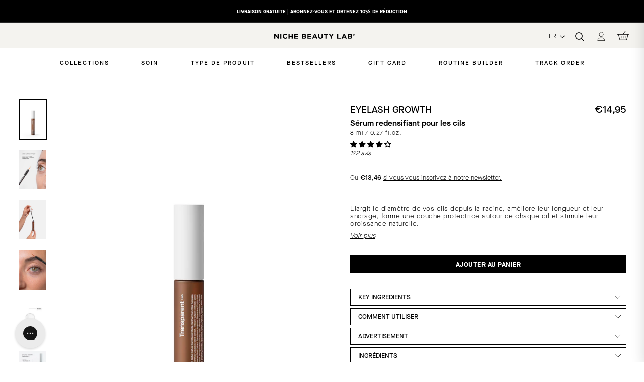

--- FILE ---
content_type: text/html; charset=utf-8
request_url: https://nichebeautylab.com/fr-be/products/eyelash-growth-1
body_size: 105162
content:
<!doctype html>
<html class="no-js" lang="fr" dir="ltr">
  <head>
    <script src="//nichebeautylab.com/cdn/shop/files/pandectes-rules.js?v=16680717211077748473"></script>

    <!-- Google Tag Manager -->
<script>(function(w,d,s,l,i){w[l]=w[l]||[];w[l].push({'gtm.start':
new Date().getTime(),event:'gtm.js'});var f=d.getElementsByTagName(s)[0],
j=d.createElement(s),dl=l!='dataLayer'?'&l='+l:'';j.async=true;j.src=
'https://www.googletagmanager.com/gtm.js?id='+i+dl;f.parentNode.insertBefore(j,f);
})(window,document,'script','dataLayer','GTM-WFZWSBD');</script>
<!-- End Google Tag Manager -->
<!-- TAGinstall START -->
<script>
 (function(w) {  var first = document.getElementsByTagName('script')[0];  var script = document.createElement('script');  script.async = true;  script.src = 'https://gtm.taginstall.com/sites/f7c5fe7d31155fded302f359914fb29f7e90cb40a783ed9db17e5c50410162be/gtm-data-layer-108-210715340.js';  script.addEventListener ("load", function() {  function start() {    var allProducts = [];  var shopCurrency = 'EUR';  var collectionTitle = null;    var customer = {  customerType: 'guest'  };    var pageType = 'Product Page';  var searchPerformed = false;  var cart = {  "items": [],  "total": 0.0,  "currency": "EUR",  };  if (!w.__TAGinstall) {  console.error('Unable to initialize Easy Tag - GTM & Data Layer.');  return;  }  w.__TAGinstall.init({  shopCurrency, allProducts, collectionTitle, searchPerformed, pageType, customer, cartData: cart  });     var product = {  name: "Eyelash Growth",  title: "Eyelash Growth",  id: "43606",  productId: "9162182000987",  variantId: "48202189373787",  handle: "eyelash-growth-1",  price: "14.95",  image: "\/\/nichebeautylab.com\/cdn\/shop\/files\/TL_43606_EYELASH_GROWTH_PRODUCT_2_medium.jpg?v=1747814766",  brand: "Transparent Lab",  category: "Sérum redensificador de pestañas","variants": [{  id: "48202189373787",  title: "Default Title",  sku: "43606",  price: "14.95",  compareAtPrice: "0.0",  },]  };  w.__TAGinstall.onProductPage({  product, collectionTitle, shopCurrency, ShopifyAnalytics  });    };  if (w.__TAGinstall && w.__TAGinstall.boot) {  w.__TAGinstall.boot(start);  }  }, false);  first.parentNode.insertBefore(script, first); })(window);  
</script>
<!-- TAGinstall END -->
    <meta charset="utf-8">
    <meta http-equiv="X-UA-Compatible" content="IE=edge,chrome=1">
    <meta name="viewport" content="width=device-width, initial-scale=1.0, maximum-scale=1.0, user-scalable=no">
    <meta name="theme-color" content="#111111">
    <link rel="canonical" href="https://nichebeautylab.com/fr-be/products/eyelash-growth-1">

    <link href="//nichebeautylab.com/cdn/shop/t/40/assets/theme.css?v=72725597328885878021769684172" rel="stylesheet" type="text/css" media="all" />

    <!--
      <link rel="preload" as="style" href="//nichebeautylab.com/cdn/shop/t/40/assets/theme.css?v=72725597328885878021769684172">
      <link rel="preload" as="script" href="//nichebeautylab.com/cdn/shop/t/40/assets/theme.js?v=33920659024234274451729493769">

      <link rel="preconnect" href="https://cdn.shopify.com">
      <link rel="preconnect" href="https://fonts.shopifycdn.com">
      <link rel="dns-prefetch" href="https://productreviews.shopifycdn.com">
      <link rel="dns-prefetch" href="https://ajax.googleapis.com">
      <link rel="dns-prefetch" href="https://maps.googleapis.com">
      <link rel="dns-prefetch" href="https://maps.gstatic.com">
    -->

    <meta name="google-site-verification" content="C3L8w23LLCMyzzXGlrhO8Z1gosCHtKHb4u8H6Z-nF-Y">
    <meta name="p:domain_verify" content="afc82b6db585caf37fcba49a4523fb6a">
    
<link
        rel="shortcut icon"
        href="https://cdn.shopify.com/s/files/1/0325/6398/6572/files/logo__niche__mobile.png?v=1639993071"
        type="image/png"
      ><title>Eyelash Growth
| Sérum redensifiant pour les cils
| Transparent Lab</title>
<meta name="description" content="Elargit le diamètre de vos cils depuis la racine, améliore leur longueur et leur ancrage, forme une couche protectrice autour de chaque cil et stimule l..."><meta name="twitter:card" content="product" />

  <meta name="twitter:label1" content="Prix" />
  <meta name="twitter:data1" content="€14,95 EUR" />
  
  <meta name="twitter:label2" content="Brand" />
  <meta name="twitter:data2" content="Transparent Lab" /><meta property="og:site_name" content="NICHE BEAUTY LAB">
  <meta property="og:url" content="https://nichebeautylab.com/fr-be/products/eyelash-growth-1">
  <meta property="og:title" content="Eyelash Growth">
  <meta property="og:type" content="product">
  <meta property="og:description" content="Un sérum qui elargit le diamètre de vos cils depuis la racine, améliore leur longueur, leur ancrage et stimule il croissance naturelle."><meta property="og:image" content="http://nichebeautylab.com/cdn/shop/files/TL_43606_EYELASH_GROWTH_PRODUCT_2.jpg?v=1747814766">
    <meta property="og:image:secure_url" content="https://nichebeautylab.com/cdn/shop/files/TL_43606_EYELASH_GROWTH_PRODUCT_2.jpg?v=1747814766">
    <meta property="og:image:width" content="800">
    <meta property="og:image:height" content="1156"><meta name="twitter:site" content="@">
  <meta name="twitter:card" content="summary_large_image">
  <meta name="twitter:title" content="Eyelash Growth">
  <meta name="twitter:description" content="Un sérum qui elargit le diamètre de vos cils depuis la racine, améliore leur longueur, leur ancrage et stimule il croissance naturelle.">
  <meta name="twitter:image" content="http://nichebeautylab.com/cdn/shop/files/TL_43606_EYELASH_GROWTH_PRODUCT_2.jpg?v=1747814766" /><style data-shopify>
  

  
  
  
</style><style data-shopify>:root {
    --typeHeaderPrimary: 'MaisonNeue';
    --typeHeaderFallback: Arial, sans-serif;
    --typeHeaderSize: 29px;
    --typeHeaderWeight: 400;
    --typeHeaderLineHeight: 1;
    --typeHeaderSpacing: 0.0em;

    --typeBasePrimary: 'MaisonNeue';
    --typeBaseFallback:Arial, sans-serif;
    --typeBaseSize: 13px;
    --typeBaseWeight: 400;
    --typeBaseSpacing: 0.0em;
    --typeBaseLineHeight: 1.5;

    --colorSmallImageBg: #ffffff;
    --colorSmallImageBgDark: #f7f7f7;
    --colorLargeImageBg: #000000;
    --colorLargeImageBgLight: #212121;

    --iconWeight: 2px;
    --iconLinecaps: round;

    
      --buttonRadius: 3px;
      --btnPadding: 11px 25px;
    

    
      --roundness: 0px;
    

    
      --gridThickness: 0px;
    

    --productTileMargin: 0%;
    --collectionTileMargin: 0%;

    --swatchSize: 30px;
  }

  @media screen and (max-width: 768px) {
    :root {
      --typeBaseSize: 12.5px;

      
        --roundness: 0px;
        --btnPadding: 9px 17px;
      
    }
  }</style><script>
      document.documentElement.className = document.documentElement.className.replace('no-js', 'js');

      window.theme = window.theme || {};
      theme.routes = {
        home: "/fr-be",
        collections: "/fr-be/collections",
        cart: "/fr-be/cart.js",
        cartPage: "/fr-be/cart",
        cartAdd: "/fr-be/cart/add.js",
        cartChange: "/fr-be/cart/change.js",
        search: "/fr-be/search"
      };
      theme.strings = {
        soldOut: "Épuisé",
        unavailable: "Non disponible",
        inStockLabel: "En stock",
        stockLabel: "Stock faible - [count] article restant",
        willNotShipUntil: "Sera expédié après [date]",
        willBeInStockAfter: "Sera en stock à compter de [date]",
        waitingForStock: "Inventaire sur le chemin",
        savePrice: "Épargnez [saved_amount]",
        cartEmpty: "Votre panier est vide.",
        cartTermsConfirmation: "Vous devez accepter les termes et conditions de vente pour vérifier",
        searchCollections: "Collections:",
        searchPages: "Pages:",
        searchArticles: "Des articles:"
      };
      theme.settings = {
        dynamicVariantsEnable: true,
        cartType: "dropdown",
        isCustomerTemplate: false,
        moneyFormat: "€{{amount_with_comma_separator}}",
        saveType: "percent",
        productImageSize: "portrait",
        productImageCover: true,
        predictiveSearch: true,
        predictiveSearchType: "product,page",
        superScriptSetting: false,
        superScriptPrice: false,
        quickView: false,
        quickAdd: true,
        themeName: 'Expanse',
        themeVersion: "2.3.0"
      };
    </script>

    <script>window.performance && window.performance.mark && window.performance.mark('shopify.content_for_header.start');</script><meta id="shopify-digital-wallet" name="shopify-digital-wallet" content="/32563986572/digital_wallets/dialog">
<meta name="shopify-checkout-api-token" content="dec373968af38ffd7e1bcb6e291a37a4">
<meta id="in-context-paypal-metadata" data-shop-id="32563986572" data-venmo-supported="false" data-environment="production" data-locale="fr_FR" data-paypal-v4="true" data-currency="EUR">
<link rel="alternate" hreflang="x-default" href="https://nichebeautylab.com/products/eyelash-growth-1">
<link rel="alternate" hreflang="de-DE" href="https://nichebeautylab.com/de-de/products/eyelash-growth-1">
<link rel="alternate" hreflang="fr-FR" href="https://nichebeautylab.com/fr-fr/products/eyelash-growth-1">
<link rel="alternate" hreflang="fr-BE" href="https://nichebeautylab.com/fr-be/products/eyelash-growth-1">
<link rel="alternate" hreflang="de-BE" href="https://nichebeautylab.com/de-be/products/eyelash-growth-1">
<link rel="alternate" hreflang="en-BE" href="https://nichebeautylab.com/en-be/products/eyelash-growth-1">
<link rel="alternate" hreflang="en-GB" href="https://nichebeautylab.com/en-gb/products/eyelash-growth-1">
<link rel="alternate" hreflang="de-AT" href="https://nichebeautylab.com/de-at/products/eyelash-growth-1">
<link rel="alternate" hreflang="it-IT" href="https://nichebeautylab.com/it-it/products/eyelash-growth-1">
<link rel="alternate" hreflang="pt-PT" href="https://nichebeautylab.com/pt-pt/products/eyelash-growth-1">
<link rel="alternate" hreflang="es-ES" href="https://nichebeautylab.com/products/eyelash-growth-1">
<link rel="alternate" hreflang="pt-ES" href="https://nichebeautylab.com/pt/products/eyelash-growth-1">
<link rel="alternate" hreflang="it-ES" href="https://nichebeautylab.com/it/products/eyelash-growth-1">
<link rel="alternate" hreflang="fr-ES" href="https://nichebeautylab.com/fr/products/eyelash-growth-1">
<link rel="alternate" hreflang="de-ES" href="https://nichebeautylab.com/de/products/eyelash-growth-1">
<link rel="alternate" hreflang="en-ES" href="https://nichebeautylab.com/en/products/eyelash-growth-1">
<link rel="alternate" type="application/json+oembed" href="https://nichebeautylab.com/fr-be/products/eyelash-growth-1.oembed">
<script async="async" src="/checkouts/internal/preloads.js?locale=fr-BE"></script>
<script id="shopify-features" type="application/json">{"accessToken":"dec373968af38ffd7e1bcb6e291a37a4","betas":["rich-media-storefront-analytics"],"domain":"nichebeautylab.com","predictiveSearch":true,"shopId":32563986572,"locale":"fr"}</script>
<script>var Shopify = Shopify || {};
Shopify.shop = "niche-beauty-lab.myshopify.com";
Shopify.locale = "fr";
Shopify.currency = {"active":"EUR","rate":"1.0"};
Shopify.country = "BE";
Shopify.theme = {"name":"[PROD][THEME - WITHOUT DISCOUNT] NBL","id":175111405915,"schema_name":"Expanse","schema_version":"2.3.0","theme_store_id":902,"role":"main"};
Shopify.theme.handle = "null";
Shopify.theme.style = {"id":null,"handle":null};
Shopify.cdnHost = "nichebeautylab.com/cdn";
Shopify.routes = Shopify.routes || {};
Shopify.routes.root = "/fr-be/";</script>
<script type="module">!function(o){(o.Shopify=o.Shopify||{}).modules=!0}(window);</script>
<script>!function(o){function n(){var o=[];function n(){o.push(Array.prototype.slice.apply(arguments))}return n.q=o,n}var t=o.Shopify=o.Shopify||{};t.loadFeatures=n(),t.autoloadFeatures=n()}(window);</script>
<script id="shop-js-analytics" type="application/json">{"pageType":"product"}</script>
<script defer="defer" async type="module" src="//nichebeautylab.com/cdn/shopifycloud/shop-js/modules/v2/client.init-shop-cart-sync_Lpn8ZOi5.fr.esm.js"></script>
<script defer="defer" async type="module" src="//nichebeautylab.com/cdn/shopifycloud/shop-js/modules/v2/chunk.common_X4Hu3kma.esm.js"></script>
<script defer="defer" async type="module" src="//nichebeautylab.com/cdn/shopifycloud/shop-js/modules/v2/chunk.modal_BV0V5IrV.esm.js"></script>
<script type="module">
  await import("//nichebeautylab.com/cdn/shopifycloud/shop-js/modules/v2/client.init-shop-cart-sync_Lpn8ZOi5.fr.esm.js");
await import("//nichebeautylab.com/cdn/shopifycloud/shop-js/modules/v2/chunk.common_X4Hu3kma.esm.js");
await import("//nichebeautylab.com/cdn/shopifycloud/shop-js/modules/v2/chunk.modal_BV0V5IrV.esm.js");

  window.Shopify.SignInWithShop?.initShopCartSync?.({"fedCMEnabled":true,"windoidEnabled":true});

</script>
<script>(function() {
  var isLoaded = false;
  function asyncLoad() {
    if (isLoaded) return;
    isLoaded = true;
    var urls = ["https:\/\/dr4qe3ddw9y32.cloudfront.net\/awin-shopify-integration-code.js?aid=27485\u0026v=shopifyApp_5.2.3\u0026ts=1750831090703\u0026shop=niche-beauty-lab.myshopify.com","https:\/\/admin.revenuehunt.com\/embed.js?shop=niche-beauty-lab.myshopify.com","https:\/\/config.gorgias.chat\/bundle-loader\/01JVRT71VM03X16637J0MJ3NWJ?source=shopify1click\u0026shop=niche-beauty-lab.myshopify.com","https:\/\/public.9gtb.com\/loader.js?g_cvt_id=cc6d77c4-d68b-4d78-b081-b3a13fe52ea9\u0026shop=niche-beauty-lab.myshopify.com"];
    for (var i = 0; i < urls.length; i++) {
      var s = document.createElement('script');
      s.type = 'text/javascript';
      s.async = true;
      s.src = urls[i];
      var x = document.getElementsByTagName('script')[0];
      x.parentNode.insertBefore(s, x);
    }
  };
  if(window.attachEvent) {
    window.attachEvent('onload', asyncLoad);
  } else {
    window.addEventListener('load', asyncLoad, false);
  }
})();</script>
<script id="__st">var __st={"a":32563986572,"offset":3600,"reqid":"f890873e-3dea-412a-9e58-29579fecaf94-1770136336","pageurl":"nichebeautylab.com\/fr-be\/products\/eyelash-growth-1","u":"8ca652fcd2e0","p":"product","rtyp":"product","rid":9162182000987};</script>
<script>window.ShopifyPaypalV4VisibilityTracking = true;</script>
<script id="captcha-bootstrap">!function(){'use strict';const t='contact',e='account',n='new_comment',o=[[t,t],['blogs',n],['comments',n],[t,'customer']],c=[[e,'customer_login'],[e,'guest_login'],[e,'recover_customer_password'],[e,'create_customer']],r=t=>t.map((([t,e])=>`form[action*='/${t}']:not([data-nocaptcha='true']) input[name='form_type'][value='${e}']`)).join(','),a=t=>()=>t?[...document.querySelectorAll(t)].map((t=>t.form)):[];function s(){const t=[...o],e=r(t);return a(e)}const i='password',u='form_key',d=['recaptcha-v3-token','g-recaptcha-response','h-captcha-response',i],f=()=>{try{return window.sessionStorage}catch{return}},m='__shopify_v',_=t=>t.elements[u];function p(t,e,n=!1){try{const o=window.sessionStorage,c=JSON.parse(o.getItem(e)),{data:r}=function(t){const{data:e,action:n}=t;return t[m]||n?{data:e,action:n}:{data:t,action:n}}(c);for(const[e,n]of Object.entries(r))t.elements[e]&&(t.elements[e].value=n);n&&o.removeItem(e)}catch(o){console.error('form repopulation failed',{error:o})}}const l='form_type',E='cptcha';function T(t){t.dataset[E]=!0}const w=window,h=w.document,L='Shopify',v='ce_forms',y='captcha';let A=!1;((t,e)=>{const n=(g='f06e6c50-85a8-45c8-87d0-21a2b65856fe',I='https://cdn.shopify.com/shopifycloud/storefront-forms-hcaptcha/ce_storefront_forms_captcha_hcaptcha.v1.5.2.iife.js',D={infoText:'Protégé par hCaptcha',privacyText:'Confidentialité',termsText:'Conditions'},(t,e,n)=>{const o=w[L][v],c=o.bindForm;if(c)return c(t,g,e,D).then(n);var r;o.q.push([[t,g,e,D],n]),r=I,A||(h.body.append(Object.assign(h.createElement('script'),{id:'captcha-provider',async:!0,src:r})),A=!0)});var g,I,D;w[L]=w[L]||{},w[L][v]=w[L][v]||{},w[L][v].q=[],w[L][y]=w[L][y]||{},w[L][y].protect=function(t,e){n(t,void 0,e),T(t)},Object.freeze(w[L][y]),function(t,e,n,w,h,L){const[v,y,A,g]=function(t,e,n){const i=e?o:[],u=t?c:[],d=[...i,...u],f=r(d),m=r(i),_=r(d.filter((([t,e])=>n.includes(e))));return[a(f),a(m),a(_),s()]}(w,h,L),I=t=>{const e=t.target;return e instanceof HTMLFormElement?e:e&&e.form},D=t=>v().includes(t);t.addEventListener('submit',(t=>{const e=I(t);if(!e)return;const n=D(e)&&!e.dataset.hcaptchaBound&&!e.dataset.recaptchaBound,o=_(e),c=g().includes(e)&&(!o||!o.value);(n||c)&&t.preventDefault(),c&&!n&&(function(t){try{if(!f())return;!function(t){const e=f();if(!e)return;const n=_(t);if(!n)return;const o=n.value;o&&e.removeItem(o)}(t);const e=Array.from(Array(32),(()=>Math.random().toString(36)[2])).join('');!function(t,e){_(t)||t.append(Object.assign(document.createElement('input'),{type:'hidden',name:u})),t.elements[u].value=e}(t,e),function(t,e){const n=f();if(!n)return;const o=[...t.querySelectorAll(`input[type='${i}']`)].map((({name:t})=>t)),c=[...d,...o],r={};for(const[a,s]of new FormData(t).entries())c.includes(a)||(r[a]=s);n.setItem(e,JSON.stringify({[m]:1,action:t.action,data:r}))}(t,e)}catch(e){console.error('failed to persist form',e)}}(e),e.submit())}));const S=(t,e)=>{t&&!t.dataset[E]&&(n(t,e.some((e=>e===t))),T(t))};for(const o of['focusin','change'])t.addEventListener(o,(t=>{const e=I(t);D(e)&&S(e,y())}));const B=e.get('form_key'),M=e.get(l),P=B&&M;t.addEventListener('DOMContentLoaded',(()=>{const t=y();if(P)for(const e of t)e.elements[l].value===M&&p(e,B);[...new Set([...A(),...v().filter((t=>'true'===t.dataset.shopifyCaptcha))])].forEach((e=>S(e,t)))}))}(h,new URLSearchParams(w.location.search),n,t,e,['guest_login'])})(!0,!0)}();</script>
<script integrity="sha256-4kQ18oKyAcykRKYeNunJcIwy7WH5gtpwJnB7kiuLZ1E=" data-source-attribution="shopify.loadfeatures" defer="defer" src="//nichebeautylab.com/cdn/shopifycloud/storefront/assets/storefront/load_feature-a0a9edcb.js" crossorigin="anonymous"></script>
<script data-source-attribution="shopify.dynamic_checkout.dynamic.init">var Shopify=Shopify||{};Shopify.PaymentButton=Shopify.PaymentButton||{isStorefrontPortableWallets:!0,init:function(){window.Shopify.PaymentButton.init=function(){};var t=document.createElement("script");t.src="https://nichebeautylab.com/cdn/shopifycloud/portable-wallets/latest/portable-wallets.fr.js",t.type="module",document.head.appendChild(t)}};
</script>
<script data-source-attribution="shopify.dynamic_checkout.buyer_consent">
  function portableWalletsHideBuyerConsent(e){var t=document.getElementById("shopify-buyer-consent"),n=document.getElementById("shopify-subscription-policy-button");t&&n&&(t.classList.add("hidden"),t.setAttribute("aria-hidden","true"),n.removeEventListener("click",e))}function portableWalletsShowBuyerConsent(e){var t=document.getElementById("shopify-buyer-consent"),n=document.getElementById("shopify-subscription-policy-button");t&&n&&(t.classList.remove("hidden"),t.removeAttribute("aria-hidden"),n.addEventListener("click",e))}window.Shopify?.PaymentButton&&(window.Shopify.PaymentButton.hideBuyerConsent=portableWalletsHideBuyerConsent,window.Shopify.PaymentButton.showBuyerConsent=portableWalletsShowBuyerConsent);
</script>
<script data-source-attribution="shopify.dynamic_checkout.cart.bootstrap">document.addEventListener("DOMContentLoaded",(function(){function t(){return document.querySelector("shopify-accelerated-checkout-cart, shopify-accelerated-checkout")}if(t())Shopify.PaymentButton.init();else{new MutationObserver((function(e,n){t()&&(Shopify.PaymentButton.init(),n.disconnect())})).observe(document.body,{childList:!0,subtree:!0})}}));
</script>
<link id="shopify-accelerated-checkout-styles" rel="stylesheet" media="screen" href="https://nichebeautylab.com/cdn/shopifycloud/portable-wallets/latest/accelerated-checkout-backwards-compat.css" crossorigin="anonymous">
<style id="shopify-accelerated-checkout-cart">
        #shopify-buyer-consent {
  margin-top: 1em;
  display: inline-block;
  width: 100%;
}

#shopify-buyer-consent.hidden {
  display: none;
}

#shopify-subscription-policy-button {
  background: none;
  border: none;
  padding: 0;
  text-decoration: underline;
  font-size: inherit;
  cursor: pointer;
}

#shopify-subscription-policy-button::before {
  box-shadow: none;
}

      </style>

<script>window.performance && window.performance.mark && window.performance.mark('shopify.content_for_header.end');</script>

    <script>
      // ---------------------------------------------------------------------------
      // Money format handler
      // ---------------------------------------------------------------------------
      
      Shopify.money_format = "${{amount}}";
      Shopify.formatMoney = function(cents, format) {
        if (typeof cents == 'string') { cents = cents.replace('.',''); }
        var value = '';
        var placeholderRegex = /\{\{\s*(\w+)\s*\}\}/;
        var formatString = (format || this.money_format);

        function defaultOption(opt, def) {
           return (typeof opt == 'undefined' ? def : opt);
        }

        function formatWithDelimiters(number, precision, thousands, decimal) {
          precision = defaultOption(precision, 2);
          thousands = defaultOption(thousands, ',');
          decimal   = defaultOption(decimal, '.');

          if (isNaN(number) || number == null) { return 0; }

          number = (number/100.0).toFixed(precision);

          var parts   = number.split('.'),
              dollars = parts[0].replace(/(\d)(?=(\d\d\d)+(?!\d))/g, '$1' + thousands),
              cents   = parts[1] ? (decimal + parts[1]) : '';

          return dollars + cents;
        }

        function formatWithSup(number,  precision) {

          if (isNaN(number) || number == null) { return 0; }

          number = (number/100.0).toFixed(precision);

          var parts   = number.split('.'),
              dollars = parts[0].replace(/(\d)(?=(\d\d\d)+(?!\d))/g, '$1'),
              cents   = parts[1] ? (parts[1]) : '';

          return dollars + "<sup>" + cents + "</sup>";
        }

        switch(formatString.match(placeholderRegex)[1]) {
          case 'amount':
            value = formatWithDelimiters(cents, 2);
            break;
          case 'amount_no_decimals':
            value = formatWithDelimiters(cents, 0);
            break;
          case 'amount_with_comma_separator':
            value = formatWithDelimiters(cents, 2, '.', ',');
            break;
          case 'amount_no_decimals_with_comma_separator':
            value = formatWithDelimiters(cents, 0, '.', ',');
            break;
          case 'amount_with_sup_separator':
            value = formatWithSup(cents, 2);
            break;
        }

        return formatString.replace(placeholderRegex, value);
      };
    </script>

    <script src="//nichebeautylab.com/cdn/shop/t/40/assets/vendor-scripts-v1.js" defer="defer"></script>
    <script src="//nichebeautylab.com/cdn/shop/t/40/assets/theme.js?v=33920659024234274451729493769" defer="defer"></script><link href="//nichebeautylab.com/cdn/shop/t/40/assets/icons.css?v=134465003087005227051729370876" rel="stylesheet" type="text/css" media="all" />
    <!-- <link rel="preload" as="style" href="//nichebeautylab.com/cdn/shop/t/40/assets/icons.css?v=134465003087005227051729370876" defer="defer"> -->

    <script src="//ajax.googleapis.com/ajax/libs/jquery/1.12.4/jquery.min.js" type="text/javascript"></script>
    <!-- <script src="{//ajax.googleapis.com/ajax/libs/jquery/1.12.4/jquery.min.js" defer="defer"></script> -->

    <!--
      <link href="//nichebeautylab.com/cdn/shop/t/40/assets/mamuta-smarty-core.css?v=14954780091172519061764586742" rel="stylesheet" type="text/css" media="all" />
      <link href="//nichebeautylab.com/cdn/shop/t/40/assets/mamuta-smarty.css?v=111603181540343972631729370876" rel="stylesheet" type="text/css" media="all" />

      <link rel="preload" href="//nichebeautylab.com/cdn/shop/t/40/assets/mamuta-smarty-core.css?v=14954780091172519061764586742" as="style" onload="this.onload=null;this.rel='stylesheet'">
      <noscript><link rel="stylesheet" href="//nichebeautylab.com/cdn/shop/t/40/assets/mamuta-smarty-core.css?v=14954780091172519061764586742"></noscript>

      <link rel="preload" href="//nichebeautylab.com/cdn/shop/t/40/assets/mamuta-smarty.css?v=111603181540343972631729370876" as="style" onload="this.onload=null;this.rel='stylesheet'">
      <noscript><link rel="stylesheet" href="//nichebeautylab.com/cdn/shop/t/40/assets/mamuta-smarty.css?v=111603181540343972631729370876"></noscript>
    -->

    <!--
      <script>
        var ignore_csapp_cart_reload = true;
        var stop_freegift_auto_add = true;
        var stop_bogo_auto_add = true;
      </script>

      <script>
        var ignore_csapp_cart_reload = true;
      </script>
    -->
  <!-- BEGIN app block: shopify://apps/pandectes-gdpr/blocks/banner/58c0baa2-6cc1-480c-9ea6-38d6d559556a -->
  
    
      <!-- TCF is active, scripts are loaded above -->
      
      <script>
        
          window.PandectesSettings = {"store":{"id":32563986572,"plan":"enterprise","theme":"[PROD][THEME - WITHOUT DISCOUNT] NBL","primaryLocale":"es","adminMode":false,"headless":false,"storefrontRootDomain":"","checkoutRootDomain":"","storefrontAccessToken":""},"tsPublished":1744698992,"declaration":{"showPurpose":false,"showProvider":false,"declIntroText":"Usamos cookies para optimizar la funcionalidad del sitio web, analizar el rendimiento y brindarle una experiencia personalizada. Algunas cookies son esenciales para que el sitio web funcione y funcione correctamente. Esas cookies no se pueden deshabilitar. En esta ventana puede gestionar su preferencia de cookies.","showDateGenerated":true},"language":{"unpublished":[],"languageMode":"Multilingual","fallbackLanguage":"es","languageDetection":"browser","languagesSupported":["en","fr","de","pt","it"]},"texts":{"managed":{"headerText":{"de":"Wir respektieren deine Privatsphäre","en":"We respect your privacy","es":"Política de cookies","fr":"Nous respectons votre vie privée","it":"Rispettiamo la tua privacy","pt":"Nós respeitamos sua privacidade"},"consentText":{"de":"Diese Website verwendet Cookies, um Ihnen das beste Erlebnis zu bieten.","en":"This website uses cookies to ensure you get the best experience.","es":"Utilizamos cookies propias y de terceros para conocer los usos de nuestra tienda online y poder mejorarla, adaptar el contenido a tus gustos y personalizar nuestros anuncios, marketing y publicaciones en redes sociales. Puedes aceptarlas todas, rechazarlas o elegir tu configuración pulsando los botones correspondientes. Ten en cuenta que rechazar las cookies puede afectar a tu experiencia de compra. Para más información puedes consultar nuestra Política de cookies.","fr":"Ce site utilise des cookies pour vous garantir la meilleure expérience.","it":"Questo sito web utilizza i cookie per assicurarti la migliore esperienza.","pt":"Este site usa cookies para garantir que você obtenha a melhor experiência."},"linkText":{"de":"Mehr erfahren","en":"Learn more","es":"Aprende más","fr":"Apprendre encore plus","it":"Scopri di più","pt":"Saber mais"},"imprintText":{"de":"Impressum","en":"Imprint","es":"Imprimir","fr":"Imprimer","it":"Impronta","pt":"Imprimir"},"googleLinkText":{"de":"Googles Datenschutzbestimmungen","en":"Google's Privacy Terms","es":"Términos de privacidad de Google","fr":"Conditions de confidentialité de Google","it":"Termini sulla privacy di Google","pt":"Termos de Privacidade do Google"},"allowButtonText":{"de":"Annehmen","en":"Accept","es":"Aceptar","fr":"J'accepte","it":"Accettare","pt":"Aceitar"},"denyButtonText":{"de":"Ablehnen","en":"Decline","es":"Disminución","fr":"Déclin","it":"Declino","pt":"Declínio"},"dismissButtonText":{"de":"Okay","en":"Ok","es":"OK","fr":"D'accord","it":"Ok","pt":"OK"},"leaveSiteButtonText":{"de":"Diese Seite verlassen","en":"Leave this site","es":"Salir de este sitio","fr":"Quitter ce site","it":"Lascia questo sito","pt":"Saia deste site"},"preferencesButtonText":{"de":"Einstellungen","en":"Preferences","es":"Preferencias","fr":"Préférences","it":"Preferenze","pt":"Preferências"},"cookiePolicyText":{"de":"Cookie-Richtlinie","en":"Cookie policy","es":"Política de cookies","fr":"Politique de cookies","it":"Gestione dei Cookie","pt":"Política de Cookies"},"preferencesPopupTitleText":{"de":"Einwilligungseinstellungen verwalten","en":"Manage consent preferences","es":"Gestionar las preferencias de consentimiento","fr":"Gérer les préférences de consentement","it":"Gestire le preferenze di consenso","pt":"Gerenciar preferências de consentimento"},"preferencesPopupIntroText":{"de":"Wir verwenden Cookies, um die Funktionalität der Website zu optimieren, die Leistung zu analysieren und Ihnen ein personalisiertes Erlebnis zu bieten. Einige Cookies sind für den ordnungsgemäßen Betrieb der Website unerlässlich. Diese Cookies können nicht deaktiviert werden. In diesem Fenster können Sie Ihre Präferenzen für Cookies verwalten.","en":"We use cookies to optimize website functionality, analyze the performance, and provide personalized experience to you. Some cookies are essential to make the website operate and function correctly. Those cookies cannot be disabled. In this window you can manage your preference of cookies.","es":"Utilizamos cookies propias y de terceros para conocer los usos de nuestra tienda online y poder mejorarla, adaptar el contenido a tus gustos y personalizar nuestros anuncios, marketing y publicaciones en redes sociales. Puedes aceptarlas todas, rechazarlas o elegir tu configuración pulsando los botones correspondientes. Ten en cuenta que rechazar las cookies puede afectar a tu experiencia de compra. Para más información puedes consultar nuestra Política de cookies.","fr":"Nous utilisons des cookies pour optimiser les fonctionnalités du site Web, analyser les performances et vous offrir une expérience personnalisée. Certains cookies sont indispensables au bon fonctionnement et au bon fonctionnement du site. Ces cookies ne peuvent pas être désactivés. Dans cette fenêtre, vous pouvez gérer votre préférence de cookies.","it":"Utilizziamo i cookie per ottimizzare la funzionalità del sito Web, analizzare le prestazioni e fornire un'esperienza personalizzata all'utente. Alcuni cookie sono essenziali per il funzionamento e il corretto funzionamento del sito web. Questi cookie non possono essere disabilitati. In questa finestra puoi gestire le tue preferenze sui cookie.","pt":"Usamos cookies para otimizar a funcionalidade do site, analisar o desempenho e fornecer uma experiência personalizada para você. Alguns cookies são essenciais para que o site funcione e funcione corretamente. Esses cookies não podem ser desativados. Nesta janela você pode gerenciar sua preferência de cookies."},"preferencesPopupSaveButtonText":{"de":"Auswahl speichern","en":"Save preferences","es":"Guardar preferencias","fr":"Enregistrer les préférences","it":"Salva preferenze","pt":"Salvar preferências"},"preferencesPopupCloseButtonText":{"de":"Schließen","en":"Close","es":"Cerrar","fr":"proche","it":"Chiudere","pt":"Fechar"},"preferencesPopupAcceptAllButtonText":{"de":"Alles Akzeptieren","en":"Accept all","es":"Aceptar todo","fr":"Accepter tout","it":"Accettare tutti","pt":"Aceitar tudo"},"preferencesPopupRejectAllButtonText":{"de":"Alles ablehnen","en":"Reject all","es":"Rechazar todo","fr":"Tout rejeter","it":"Rifiuta tutto","pt":"Rejeitar tudo"},"cookiesDetailsText":{"de":"Cookie-Details","en":"Cookies details","es":"Detalles de las cookies","fr":"Détails des cookies","it":"Dettagli sui cookie","pt":"Detalhes de cookies"},"preferencesPopupAlwaysAllowedText":{"de":"Immer erlaubt","en":"Always allowed","es":"Siempre permitido","fr":"Toujours activé","it":"sempre permesso","pt":"Sempre permitido"},"accessSectionParagraphText":{"de":"Sie haben das Recht, jederzeit auf Ihre Daten zuzugreifen.","en":"You have the right to request access to your data at any time.","es":"Tiene derecho a poder acceder a sus datos en cualquier momento.","fr":"Vous avez le droit de pouvoir accéder à vos données à tout moment.","it":"Hai il diritto di poter accedere ai tuoi dati in qualsiasi momento.","pt":"Você tem o direito de acessar seus dados a qualquer momento."},"accessSectionTitleText":{"de":"Datenübertragbarkeit","en":"Data portability","es":"Portabilidad de datos","fr":"Portabilité des données","it":"Portabilità dei dati","pt":"Portabilidade de dados"},"accessSectionAccountInfoActionText":{"de":"persönliche Daten","en":"Personal data","es":"Información personal","fr":"Données personnelles","it":"Dati personali","pt":"Dados pessoais"},"accessSectionDownloadReportActionText":{"de":"Alle Daten anfordern","en":"Request export","es":"Descargar todo","fr":"Tout télécharger","it":"Scarica tutto","pt":"Baixar tudo"},"accessSectionGDPRRequestsActionText":{"de":"Anfragen betroffener Personen","en":"Data subject requests","es":"Solicitudes de sujetos de datos","fr":"Demandes des personnes concernées","it":"Richieste dell'interessato","pt":"Solicitações de titulares de dados"},"accessSectionOrdersRecordsActionText":{"de":"Aufträge","en":"Orders","es":"Pedidos","fr":"Ordres","it":"Ordini","pt":"Pedidos"},"rectificationSectionParagraphText":{"de":"Sie haben das Recht, die Aktualisierung Ihrer Daten zu verlangen, wann immer Sie dies für angemessen halten.","en":"You have the right to request your data to be updated whenever you think it is appropriate.","es":"Tienes derecho a solicitar la actualización de tus datos siempre que lo creas oportuno.","fr":"Vous avez le droit de demander la mise à jour de vos données chaque fois que vous le jugez approprié.","it":"Hai il diritto di richiedere l'aggiornamento dei tuoi dati ogni volta che lo ritieni opportuno.","pt":"Você tem o direito de solicitar que seus dados sejam atualizados sempre que considerar apropriado."},"rectificationSectionTitleText":{"de":"Datenberichtigung","en":"Data Rectification","es":"Rectificación de datos","fr":"Rectification des données","it":"Rettifica dei dati","pt":"Retificação de Dados"},"rectificationCommentPlaceholder":{"de":"Beschreiben Sie, was Sie aktualisieren möchten","en":"Describe what you want to be updated","es":"Describe lo que quieres que se actualice","fr":"Décrivez ce que vous souhaitez mettre à jour","it":"Descrivi cosa vuoi che venga aggiornato","pt":"Descreva o que você deseja que seja atualizado"},"rectificationCommentValidationError":{"de":"Kommentar ist erforderlich","en":"Comment is required","es":"Se requiere comentario","fr":"Un commentaire est requis","it":"Il commento è obbligatorio","pt":"O comentário é obrigatório"},"rectificationSectionEditAccountActionText":{"de":"Aktualisierung anfordern","en":"Request an update","es":"Solicita una actualización","fr":"Demander une mise à jour","it":"Richiedi un aggiornamento","pt":"Solicite uma atualização"},"erasureSectionTitleText":{"de":"Recht auf Löschung","en":"Right to be forgotten","es":"Derecho al olvido","fr":"Droit à l'oubli","it":"Diritto all'oblio","pt":"Direito de ser esquecido"},"erasureSectionParagraphText":{"de":"Sie haben das Recht, die Löschung aller Ihrer Daten zu verlangen. Danach können Sie nicht mehr auf Ihr Konto zugreifen.","en":"You have the right to ask all your data to be erased. After that, you will no longer be able to access your account.","es":"Tiene derecho a solicitar la eliminación de todos sus datos. Después de eso, ya no podrá acceder a su cuenta.","fr":"Vous avez le droit de demander que toutes vos données soient effacées. Après cela, vous ne pourrez plus accéder à votre compte.","it":"Hai il diritto di chiedere la cancellazione di tutti i tuoi dati. Dopodiché, non sarai più in grado di accedere al tuo account.","pt":"Você tem o direito de solicitar que todos os seus dados sejam apagados. Depois disso, você não poderá mais acessar sua conta."},"erasureSectionRequestDeletionActionText":{"de":"Löschung personenbezogener Daten anfordern","en":"Request personal data deletion","es":"Solicitar la eliminación de datos personales","fr":"Demander la suppression des données personnelles","it":"Richiedi la cancellazione dei dati personali","pt":"Solicitar exclusão de dados pessoais"},"consentDate":{"de":"Zustimmungsdatum","en":"Consent date","es":"fecha de consentimiento","fr":"Date de consentement","it":"Data del consenso","pt":"Data de consentimento"},"consentId":{"de":"Einwilligungs-ID","en":"Consent ID","es":"ID de consentimiento","fr":"ID de consentement","it":"ID di consenso","pt":"ID de consentimento"},"consentSectionChangeConsentActionText":{"de":"Einwilligungspräferenz ändern","en":"Change consent preference","es":"Cambiar la preferencia de consentimiento","fr":"Modifier la préférence de consentement","it":"Modifica la preferenza per il consenso","pt":"Alterar preferência de consentimento"},"consentSectionConsentedText":{"de":"Sie haben der Cookie-Richtlinie dieser Website zugestimmt am","en":"You consented to the cookies policy of this website on","es":"Usted dio su consentimiento a la política de cookies de este sitio web en","fr":"Vous avez consenti à la politique de cookies de ce site Web sur","it":"Hai acconsentito alla politica sui cookie di questo sito web su","pt":"Você consentiu com a política de cookies deste site em"},"consentSectionNoConsentText":{"de":"Sie haben der Cookie-Richtlinie dieser Website nicht zugestimmt.","en":"You have not consented to the cookies policy of this website.","es":"No ha dado su consentimiento a la política de cookies de este sitio web.","fr":"Vous n'avez pas consenti à la politique de cookies de ce site Web.","it":"Non hai acconsentito alla politica sui cookie di questo sito.","pt":"Você não concordou com a política de cookies deste site."},"consentSectionTitleText":{"de":"Ihre Cookie-Einwilligung","en":"Your cookie consent","es":"Su consentimiento de cookies","fr":"Votre consentement aux cookies","it":"Il tuo consenso ai cookie","pt":"Seu consentimento de cookies"},"consentStatus":{"de":"Einwilligungspräferenz","en":"Consent preference","es":"Preferencia de consentimiento","fr":"Préférence de consentement","it":"Preferenza di consenso","pt":"preferência de consentimento"},"confirmationFailureMessage":{"de":"Ihre Anfrage wurde nicht bestätigt. Bitte versuchen Sie es erneut und wenn das Problem weiterhin besteht, wenden Sie sich an den Ladenbesitzer, um Hilfe zu erhalten","en":"Your request was not verified. Please try again and if problem persists, contact store owner for assistance","es":"Su solicitud no fue verificada. Vuelva a intentarlo y, si el problema persiste, comuníquese con el propietario de la tienda para obtener ayuda.","fr":"Votre demande n'a pas été vérifiée. Veuillez réessayer et si le problème persiste, contactez le propriétaire du magasin pour obtenir de l'aide","it":"La tua richiesta non è stata verificata. Riprova e se il problema persiste, contatta il proprietario del negozio per assistenza","pt":"Sua solicitação não foi verificada. Tente novamente e se o problema persistir, entre em contato com o proprietário da loja para obter ajuda"},"confirmationFailureTitle":{"de":"Ein Problem ist aufgetreten","en":"A problem occurred","es":"Ocurrió un problema","fr":"Un problème est survenu","it":"Si è verificato un problema","pt":"Ocorreu um problema"},"confirmationSuccessMessage":{"de":"Wir werden uns in Kürze zu Ihrem Anliegen bei Ihnen melden.","en":"We will soon get back to you as to your request.","es":"Pronto nos comunicaremos con usted en cuanto a su solicitud.","fr":"Nous reviendrons rapidement vers vous quant à votre demande.","it":"Ti risponderemo presto in merito alla tua richiesta.","pt":"Em breve entraremos em contato com você sobre sua solicitação."},"confirmationSuccessTitle":{"de":"Ihre Anfrage wurde bestätigt","en":"Your request is verified","es":"Tu solicitud está verificada","fr":"Votre demande est vérifiée","it":"La tua richiesta è verificata","pt":"Sua solicitação foi verificada"},"guestsSupportEmailFailureMessage":{"de":"Ihre Anfrage wurde nicht übermittelt. Bitte versuchen Sie es erneut und wenn das Problem weiterhin besteht, wenden Sie sich an den Shop-Inhaber, um Hilfe zu erhalten.","en":"Your request was not submitted. Please try again and if problem persists, contact store owner for assistance.","es":"Su solicitud no fue enviada. Vuelva a intentarlo y, si el problema persiste, comuníquese con el propietario de la tienda para obtener ayuda.","fr":"Votre demande n'a pas été soumise. Veuillez réessayer et si le problème persiste, contactez le propriétaire du magasin pour obtenir de l'aide.","it":"La tua richiesta non è stata inviata. Riprova e se il problema persiste, contatta il proprietario del negozio per assistenza.","pt":"Sua solicitação não foi enviada. Tente novamente e se o problema persistir, entre em contato com o proprietário da loja para obter ajuda."},"guestsSupportEmailFailureTitle":{"de":"Ein Problem ist aufgetreten","en":"A problem occurred","es":"Ocurrió un problema","fr":"Un problème est survenu","it":"Si è verificato un problema","pt":"Ocorreu um problema"},"guestsSupportEmailPlaceholder":{"de":"E-Mail-Addresse","en":"E-mail address","es":"Dirección de correo electrónico","fr":"Adresse e-mail","it":"Indirizzo email","pt":"Endereço de e-mail"},"guestsSupportEmailSuccessMessage":{"de":"Wenn Sie als Kunde dieses Shops registriert sind, erhalten Sie in Kürze eine E-Mail mit Anweisungen zum weiteren Vorgehen.","en":"If you are registered as a customer of this store, you will soon receive an email with instructions on how to proceed.","es":"Si está registrado como cliente de esta tienda, pronto recibirá un correo electrónico con instrucciones sobre cómo proceder.","fr":"Si vous êtes inscrit en tant que client de ce magasin, vous recevrez bientôt un e-mail avec des instructions sur la marche à suivre.","it":"Se sei registrato come cliente di questo negozio, riceverai presto un'e-mail con le istruzioni su come procedere.","pt":"Caso você esteja cadastrado como cliente desta loja, em breve receberá um e-mail com instruções de como proceder."},"guestsSupportEmailSuccessTitle":{"de":"Vielen Dank für die Anfrage","en":"Thank you for your request","es":"gracias por tu solicitud","fr":"Merci pour votre requête","it":"Grazie per la vostra richiesta","pt":"Obrigado pelo seu pedido"},"guestsSupportEmailValidationError":{"de":"Email ist ungültig","en":"Email is not valid","es":"El correo no es válido","fr":"L'email n'est pas valide","it":"L'email non è valida","pt":"E-mail não é válido"},"guestsSupportInfoText":{"de":"Bitte loggen Sie sich mit Ihrem Kundenkonto ein, um fortzufahren.","en":"Please login with your customer account to further proceed.","es":"Inicie sesión con su cuenta de cliente para continuar.","fr":"Veuillez vous connecter avec votre compte client pour continuer.","it":"Effettua il login con il tuo account cliente per procedere ulteriormente.","pt":"Faça login com sua conta de cliente para prosseguir."},"submitButton":{"de":"einreichen","en":"Submit","es":"Enviar","fr":"Soumettre","it":"Invia","pt":"Enviar"},"submittingButton":{"de":"Senden...","en":"Submitting...","es":"Sumisión...","fr":"Soumission...","it":"Invio in corso...","pt":"Enviando ..."},"cancelButton":{"de":"Abbrechen","en":"Cancel","es":"Cancelar","fr":"Annuler","it":"Annulla","pt":"Cancelar"},"declIntroText":{"de":"Wir verwenden Cookies, um die Funktionalität der Website zu optimieren, die Leistung zu analysieren und Ihnen ein personalisiertes Erlebnis zu bieten. Einige Cookies sind für den ordnungsgemäßen Betrieb der Website unerlässlich. Diese Cookies können nicht deaktiviert werden. In diesem Fenster können Sie Ihre Präferenzen für Cookies verwalten.","en":"We use cookies to optimize website functionality, analyze the performance, and provide personalized experience to you. Some cookies are essential to make the website operate and function correctly. Those cookies cannot be disabled. In this window you can manage your preference of cookies.","es":"Usamos cookies para optimizar la funcionalidad del sitio web, analizar el rendimiento y brindarle una experiencia personalizada. Algunas cookies son esenciales para que el sitio web funcione y funcione correctamente. Esas cookies no se pueden deshabilitar. En esta ventana puede gestionar su preferencia de cookies.","fr":"Nous utilisons des cookies pour optimiser les fonctionnalités du site Web, analyser les performances et vous offrir une expérience personnalisée. Certains cookies sont indispensables au bon fonctionnement et au bon fonctionnement du site Web. Ces cookies ne peuvent pas être désactivés. Dans cette fenêtre, vous pouvez gérer vos préférences en matière de cookies.","it":"Utilizziamo i cookie per ottimizzare la funzionalità del sito Web, analizzare le prestazioni e fornire un&#39;esperienza personalizzata all&#39;utente. Alcuni cookie sono essenziali per far funzionare e funzionare correttamente il sito web. Questi cookie non possono essere disabilitati. In questa finestra puoi gestire le tue preferenze sui cookie.","pt":"Usamos cookies para otimizar a funcionalidade do site, analisar o desempenho e fornecer uma experiência personalizada para você. Alguns cookies são essenciais para que o site funcione e funcione corretamente. Esses cookies não podem ser desativados. Nesta janela pode gerir a sua preferência de cookies."},"declName":{"de":"Name","en":"Name","es":"Nombre","fr":"Nom","it":"Nome","pt":"Nome"},"declPurpose":{"de":"Zweck","en":"Purpose","es":"Objetivo","fr":"But","it":"Scopo","pt":"Propósito"},"declType":{"de":"Typ","en":"Type","es":"Escribe","fr":"Type","it":"Tipo","pt":"Modelo"},"declRetention":{"de":"Speicherdauer","en":"Retention","es":"Retencion","fr":"Rétention","it":"Ritenzione","pt":"Retenção"},"declProvider":{"de":"Anbieter","en":"Provider","es":"Proveedor","fr":"Fournisseur","it":"Fornitore","pt":"Fornecedor"},"declFirstParty":{"de":"Erstanbieter","en":"First-party","es":"Origen","fr":"Première partie","it":"Prima parte","pt":"Origem"},"declThirdParty":{"de":"Drittanbieter","en":"Third-party","es":"Tercero","fr":"Tierce partie","it":"Terzo","pt":"Terceiro"},"declSeconds":{"de":"Sekunden","en":"seconds","es":"segundos","fr":"secondes","it":"secondi","pt":"segundos"},"declMinutes":{"de":"Minuten","en":"minutes","es":"minutos","fr":"minutes","it":"minuti","pt":"minutos"},"declHours":{"de":"Std.","en":"hours","es":"horas","fr":"heures","it":"ore","pt":"horas"},"declDays":{"de":"Tage","en":"days","es":"días","fr":"jours","it":"giorni","pt":"dias"},"declMonths":{"de":"Monate","en":"months","es":"meses","fr":"mois","it":"mesi","pt":"meses"},"declYears":{"de":"Jahre","en":"years","es":"años","fr":"années","it":"anni","pt":"anos"},"declSession":{"de":"Sitzung","en":"Session","es":"Sesión","fr":"Session","it":"Sessione","pt":"Sessão"},"declDomain":{"de":"Domain","en":"Domain","es":"Dominio","fr":"Domaine","it":"Dominio","pt":"Domínio"},"declPath":{"de":"Weg","en":"Path","es":"Sendero","fr":"Chemin","it":"Il percorso","pt":"Caminho"}},"categories":{"strictlyNecessaryCookiesTitleText":{"de":"Unbedingt erforderlich","en":"Strictly necessary cookies","es":"Cookies estrictamente necesarias","fr":"Cookies strictement nécessaires","it":"Cookie strettamente necessari","pt":"Cookies estritamente necessários"},"strictlyNecessaryCookiesDescriptionText":{"de":"Diese Cookies sind unerlässlich, damit Sie sich auf der Website bewegen und ihre Funktionen nutzen können, z. B. den Zugriff auf sichere Bereiche der Website. Ohne diese Cookies kann die Website nicht richtig funktionieren.","en":"These cookies are essential in order to enable you to move around the website and use its features, such as accessing secure areas of the website. The website cannot function properly without these cookies.","es":"Estas cookies son esenciales para permitirle moverse por el sitio web y utilizar sus funciones, como acceder a áreas seguras del sitio web. El sitio web no puede funcionar correctamente sin estas cookies.","fr":"Ces cookies sont essentiels pour vous permettre de vous déplacer sur le site Web et d'utiliser ses fonctionnalités, telles que l'accès aux zones sécurisées du site Web. Le site Web ne peut pas fonctionner correctement sans ces cookies.","it":"Questi cookie sono essenziali per consentirti di spostarti all'interno del sito Web e utilizzare le sue funzionalità, come l'accesso alle aree sicure del sito Web. Il sito web non può funzionare correttamente senza questi cookie.","pt":"Esses cookies são essenciais para permitir que você navegue pelo site e use seus recursos, como acessar áreas seguras do site. O site não pode funcionar corretamente sem esses cookies."},"functionalityCookiesTitleText":{"de":"Funktionale Cookies","en":"Functional cookies","es":"Cookies funcionales","fr":"Cookies fonctionnels","it":"Cookie funzionali","pt":"Cookies funcionais"},"functionalityCookiesDescriptionText":{"de":"Diese Cookies ermöglichen es der Website, verbesserte Funktionalität und Personalisierung bereitzustellen. Sie können von uns oder von Drittanbietern gesetzt werden, deren Dienste wir auf unseren Seiten hinzugefügt haben. Wenn Sie diese Cookies nicht zulassen, funktionieren einige oder alle dieser Dienste möglicherweise nicht richtig.","en":"These cookies enable the site to provide enhanced functionality and personalisation. They may be set by us or by third party providers whose services we have added to our pages. If you do not allow these cookies then some or all of these services may not function properly.","es":"Estas cookies permiten que el sitio proporcione una funcionalidad y personalización mejoradas. Pueden ser establecidos por nosotros o por proveedores externos cuyos servicios hemos agregado a nuestras páginas. Si no permite estas cookies, es posible que algunos o todos estos servicios no funcionen correctamente.","fr":"Ces cookies permettent au site de fournir des fonctionnalités et une personnalisation améliorées. Ils peuvent être définis par nous ou par des fournisseurs tiers dont nous avons ajouté les services à nos pages. Si vous n'autorisez pas ces cookies, certains ou tous ces services peuvent ne pas fonctionner correctement.","it":"Questi cookie consentono al sito di fornire funzionalità e personalizzazione avanzate. Possono essere impostati da noi o da fornitori di terze parti i cui servizi abbiamo aggiunto alle nostre pagine. Se non consenti questi cookie, alcuni o tutti questi servizi potrebbero non funzionare correttamente.","pt":"Esses cookies permitem que o site forneça funcionalidade e personalização aprimoradas. Eles podem ser definidos por nós ou por fornecedores terceiros cujos serviços adicionamos às nossas páginas. Se você não permitir esses cookies, alguns ou todos esses serviços podem não funcionar corretamente."},"performanceCookiesTitleText":{"de":"Performance-Cookies","en":"Performance cookies","es":"Cookies de rendimiento","fr":"Cookies de performances","it":"Cookie di prestazione","pt":"Cookies de desempenho"},"performanceCookiesDescriptionText":{"de":"Diese Cookies ermöglichen es uns, die Leistung unserer Website zu überwachen und zu verbessern. Sie ermöglichen es uns beispielsweise, Besuche zu zählen, Verkehrsquellen zu identifizieren und zu sehen, welche Teile der Website am beliebtesten sind.","en":"These cookies enable us to monitor and improve the performance of our website. For example, they allow us to count visits, identify traffic sources and see which parts of the site are most popular.","es":"Estas cookies nos permiten monitorear y mejorar el rendimiento de nuestro sitio web. Por ejemplo, nos permiten contar las visitas, identificar las fuentes de tráfico y ver qué partes del sitio son más populares.","fr":"Ces cookies nous permettent de surveiller et d'améliorer les performances de notre site Web. Par exemple, ils nous permettent de compter les visites, d'identifier les sources de trafic et de voir quelles parties du site sont les plus populaires.","it":"Questi cookie ci consentono di monitorare e migliorare le prestazioni del nostro sito web. Ad esempio, ci consentono di contare le visite, identificare le sorgenti di traffico e vedere quali parti del sito sono più popolari.","pt":"Esses cookies nos permitem monitorar e melhorar o desempenho do nosso site. Por exemplo, eles nos permitem contar visitas, identificar fontes de tráfego e ver quais partes do site são mais populares."},"targetingCookiesTitleText":{"de":"Targeting-Cookies","en":"Targeting cookies","es":"Orientación de cookies","fr":"Ciblage des cookies","it":"Cookie mirati","pt":"Cookies de segmentação"},"targetingCookiesDescriptionText":{"de":"Diese Cookies können von unseren Werbepartnern über unsere Website gesetzt werden. Sie können von diesen Unternehmen verwendet werden, um ein Profil Ihrer Interessen zu erstellen und Ihnen relevante Werbung auf anderen Websites anzuzeigen. Sie speichern keine direkten personenbezogenen Daten, sondern basieren auf der eindeutigen Identifizierung Ihres Browsers und Ihres Internetgeräts. Wenn Sie diese Cookies nicht zulassen, erleben Sie weniger zielgerichtete Werbung.","en":"These cookies may be set through our site by our advertising partners. They may be used by those companies to build a profile of your interests and show you relevant adverts on other sites.    They do not store directly personal information, but are based on uniquely identifying your browser and internet device. If you do not allow these cookies, you will experience less targeted advertising.","es":"Nuestros socios publicitarios pueden establecer estas cookies a través de nuestro sitio. Estas empresas pueden utilizarlos para crear un perfil de sus intereses y mostrarle anuncios relevantes en otros sitios. No almacenan directamente información personal, sino que se basan en la identificación única de su navegador y dispositivo de Internet. Si no permite estas cookies, experimentará publicidad menos dirigida.","fr":"Ces cookies peuvent être installés via notre site par nos partenaires publicitaires. Ils peuvent être utilisés par ces sociétés pour établir un profil de vos intérêts et vous montrer des publicités pertinentes sur d'autres sites. Ils ne stockent pas directement d'informations personnelles, mais sont basés sur l'identification unique de votre navigateur et de votre appareil Internet. Si vous n'autorisez pas ces cookies, vous bénéficierez d'une publicité moins ciblée.","it":"Questi cookie possono essere impostati attraverso il nostro sito dai nostri partner pubblicitari. Possono essere utilizzati da tali società per creare un profilo dei tuoi interessi e mostrarti annunci pertinenti su altri siti. Non memorizzano direttamente informazioni personali, ma si basano sull'identificazione univoca del browser e del dispositivo Internet. Se non consenti questi cookie, sperimenterai pubblicità meno mirata.","pt":"Esses cookies podem ser definidos em nosso site por nossos parceiros de publicidade. Eles podem ser usados por essas empresas para construir um perfil de seus interesses e mostrar anúncios relevantes em outros sites. Eles não armazenam informações pessoais diretamente, mas se baseiam na identificação exclusiva de seu navegador e dispositivo de Internet. Se você não permitir esses cookies, terá publicidade menos direcionada."},"unclassifiedCookiesTitleText":{"de":"Unklassifizierte Cookies","en":"Unclassified cookies","es":"Cookies sin clasificar","fr":"Cookies non classés","it":"Cookie non classificati","pt":"Cookies não classificados"},"unclassifiedCookiesDescriptionText":{"de":"Unklassifizierte Cookies sind Cookies, die wir gerade zusammen mit den Anbietern einzelner Cookies klassifizieren.","en":"Unclassified cookies are cookies that we are in the process of classifying, together with the providers of individual cookies.","es":"Las cookies no clasificadas son cookies que estamos en proceso de clasificar, junto con los proveedores de cookies individuales.","fr":"Les cookies non classés sont des cookies que nous sommes en train de classer avec les fournisseurs de cookies individuels.","it":"I cookie non classificati sono cookie che stiamo classificando insieme ai fornitori di cookie individuali.","pt":"Cookies não classificados são cookies que estamos em processo de classificação, juntamente com os fornecedores de cookies individuais."}},"auto":{}},"library":{"previewMode":false,"fadeInTimeout":0,"defaultBlocked":-1,"showLink":true,"showImprintLink":false,"showGoogleLink":true,"enabled":true,"cookie":{"expiryDays":365,"secure":true,"domain":""},"dismissOnScroll":false,"dismissOnWindowClick":false,"dismissOnTimeout":false,"palette":{"popup":{"background":"#FFFFFF","backgroundForCalculations":{"a":1,"b":255,"g":255,"r":255},"text":"#000000"},"button":{"background":"#000000","backgroundForCalculations":{"a":1,"b":0,"g":0,"r":0},"text":"#FFFFFF","textForCalculation":{"a":1,"b":255,"g":255,"r":255},"border":"transparent"}},"content":{"href":"https://nichebeautylab.com/pages/politica-de-cookies","imprintHref":"/","close":"&#10005;","target":"","logo":"<img class=\"cc-banner-logo\" style=\"max-height: 25px;\" src=\"https://niche-beauty-lab.myshopify.com/cdn/shop/files/pandectes-banner-logo.png\" alt=\"logo\" />"},"window":"<div role=\"dialog\" aria-live=\"polite\" aria-label=\"cookieconsent\" aria-describedby=\"cookieconsent:desc\" id=\"pandectes-banner\" class=\"cc-window-wrapper cc-overlay-wrapper\"><div class=\"pd-cookie-banner-window cc-window {{classes}}\"><!--googleoff: all-->{{children}}<!--googleon: all--></div></div>","compliance":{"custom":"<div class=\"cc-compliance cc-highlight\">{{preferences}}{{allow}}</div>"},"type":"custom","layouts":{"basic":"{{logo}}{{header}}{{messagelink}}{{compliance}}{{close}}"},"position":"overlay","theme":"edgeless","revokable":false,"animateRevokable":false,"revokableReset":false,"revokableLogoUrl":"","revokablePlacement":"bottom-left","revokableMarginHorizontal":15,"revokableMarginVertical":15,"static":false,"autoAttach":true,"hasTransition":true,"blacklistPage":[""],"elements":{"close":"<button aria-label=\"dismiss cookie message\" type=\"button\" tabindex=\"0\" class=\"cc-close\">{{close}}</button>","dismiss":"<button aria-label=\"dismiss cookie message\" type=\"button\" tabindex=\"0\" class=\"cc-btn cc-btn-decision cc-dismiss\">{{dismiss}}</button>","allow":"<button aria-label=\"allow cookies\" type=\"button\" tabindex=\"0\" class=\"cc-btn cc-btn-decision cc-allow\">{{allow}}</button>","deny":"<button aria-label=\"deny cookies\" type=\"button\" tabindex=\"0\" class=\"cc-btn cc-btn-decision cc-deny\">{{deny}}</button>","preferences":"<button aria-label=\"settings cookies\" tabindex=\"0\" type=\"button\" class=\"cc-btn cc-settings\" onclick=\"Pandectes.fn.openPreferences()\">{{preferences}}</button>"}},"geolocation":{"brOnly":false,"caOnly":false,"chOnly":false,"euOnly":false,"jpOnly":false,"thOnly":false,"canadaOnly":false,"globalVisibility":true},"dsr":{"guestsSupport":false,"accessSectionDownloadReportAuto":false},"banner":{"resetTs":1709041674,"extraCss":"        .cc-banner-logo {max-width: 56em!important;}    @media(min-width: 768px) {.cc-window.cc-floating{max-width: 56em!important;width: 56em!important;}}    .cc-message, .pd-cookie-banner-window .cc-header, .cc-logo {text-align: left}    .cc-window-wrapper{z-index: 2147483647;-webkit-transition: opacity 1s ease;  transition: opacity 1s ease;}    .cc-window{z-index: 2147483647;font-size: 15px!important;font-family: MaisonNeue;}    .pd-cookie-banner-window .cc-header{font-size: 15px!important;font-family: MaisonNeue;}    .pd-cp-ui{font-family: MaisonNeue; background-color: #FFFFFF;color:#000000;}    button.pd-cp-btn, a.pd-cp-btn{background-color:#000000;color:#FFFFFF!important;}    input + .pd-cp-preferences-slider{background-color: rgba(0, 0, 0, 0.3)}    .pd-cp-scrolling-section::-webkit-scrollbar{background-color: rgba(0, 0, 0, 0.3)}    input:checked + .pd-cp-preferences-slider{background-color: rgba(0, 0, 0, 1)}    .pd-cp-scrolling-section::-webkit-scrollbar-thumb {background-color: rgba(0, 0, 0, 1)}    .pd-cp-ui-close{color:#000000;}    .pd-cp-preferences-slider:before{background-color: #FFFFFF}    .pd-cp-title:before {border-color: #000000!important}    .pd-cp-preferences-slider{background-color:#000000}    .pd-cp-toggle{color:#000000!important}    @media(max-width:699px) {.pd-cp-ui-close-top svg {fill: #000000}}    .pd-cp-toggle:hover,.pd-cp-toggle:visited,.pd-cp-toggle:active{color:#000000!important}    .pd-cookie-banner-window {box-shadow: 0 0 18px rgb(0 0 0 / 20%);}  .cc-floating.cc-theme-edgeless .cc-logo {    text-align: left;}.cc-window-wrapper.cc-overlay-wrapper {    background: rgba(0, 0, 0, 0.8);}.cc-floating .cc-message {    text-align: left;}.cc-floating.cc-theme-edgeless .cc-header {    text-align: left;    padding: 0 12px;}.cc-floating.cc-theme-edgeless .cc-logo {    text-align: left;    border-bottom: 1px solid #d6d6d6;    margin: 0;    padding: 1.5rem;}.cc-floating.cc-theme-edgeless .cc-header {    padding: 1.5rem 1.5rem 0.7rem;    margin: 0;}.cc-floating.cc-theme-edgeless .cc-message {    padding: 0 1.5rem 1.5rem;    margin: 0;}","customJavascript":{},"showPoweredBy":false,"logoHeight":25,"revokableTrigger":false,"hybridStrict":true,"cookiesBlockedByDefault":"7","isActive":true,"implicitSavePreferences":true,"cookieIcon":false,"blockBots":true,"showCookiesDetails":true,"hasTransition":true,"blockingPage":false,"showOnlyLandingPage":false,"leaveSiteUrl":"https://www.google.com","linkRespectStoreLang":false},"cookies":{"0":[{"name":"secure_customer_sig","type":"http","domain":"nichebeautylab.com","path":"/","provider":"Shopify","firstParty":true,"retention":"1 year(s)","expires":1,"unit":"declYears","purpose":{"de":"Wird im Zusammenhang mit dem Kundenlogin verwendet.","en":"Used to identify a user after they sign into a shop as a customer so they do not need to log in again.","es":"Se utiliza en relación con el inicio de sesión del cliente.","fr":"Utilisé en relation avec la connexion client.","it":"Utilizzato in connessione con l'accesso del cliente.","pt":"Usado em conexão com o login do cliente."}},{"name":"localization","type":"http","domain":"nichebeautylab.com","path":"/","provider":"Shopify","firstParty":true,"retention":"1 year(s)","expires":1,"unit":"declYears","purpose":{"de":"Lokalisierung von Shopify-Shops","en":"Used to localize the cart to the correct country.","es":"Localización de tiendas Shopify","fr":"Localisation de boutique Shopify","it":"Localizzazione negozio Shopify","pt":"Localização da loja da Shopify"}},{"name":"cart_currency","type":"http","domain":"nichebeautylab.com","path":"/","provider":"Shopify","firstParty":true,"retention":"2 ","expires":2,"unit":"declSession","purpose":{"de":"Das Cookie ist für die sichere Checkout- und Zahlungsfunktion auf der Website erforderlich. Diese Funktion wird von shopify.com bereitgestellt.","en":"Used after a checkout is completed to initialize a new empty cart with the same currency as the one just used.","es":"La cookie es necesaria para la función de pago y pago seguro en el sitio web. Shopify.com proporciona esta función.","fr":"Le cookie est nécessaire pour la fonction de paiement et de paiement sécurisé sur le site Web. Cette fonction est fournie par shopify.com.","it":"Il cookie è necessario per il checkout sicuro e la funzione di pagamento sul sito web. Questa funzione è fornita da shopify.com.","pt":"O cookie é necessário para a função segura de checkout e pagamento no site. Esta função é fornecida por shopify.com."}},{"name":"keep_alive","type":"http","domain":"nichebeautylab.com","path":"/","provider":"Shopify","firstParty":true,"retention":"30 minute(s)","expires":30,"unit":"declMinutes","purpose":{"de":"Wird im Zusammenhang mit der Käuferlokalisierung verwendet.","en":"Used when international domain redirection is enabled to determine if a request is the first one of a session.","es":"Se utiliza en relación con la localización del comprador.","fr":"Utilisé en relation avec la localisation de l'acheteur.","it":"Utilizzato in connessione con la localizzazione dell'acquirente.","pt":"Usado em conexão com a localização do comprador."}},{"name":"shopify_pay_redirect","type":"http","domain":"nichebeautylab.com","path":"/","provider":"Shopify","firstParty":true,"retention":"1 hour(s)","expires":1,"unit":"declHours","purpose":{"de":"Das Cookie ist für die sichere Checkout- und Zahlungsfunktion auf der Website erforderlich. Diese Funktion wird von shopify.com bereitgestellt.","en":"Used to accelerate the checkout process when the buyer has a Shop Pay account.","es":"La cookie es necesaria para la función de pago y pago seguro en el sitio web. Shopify.com proporciona esta función.","fr":"Le cookie est nécessaire pour la fonction de paiement et de paiement sécurisé sur le site Web. Cette fonction est fournie par shopify.com.","it":"Il cookie è necessario per il checkout sicuro e la funzione di pagamento sul sito web. Questa funzione è fornita da shopify.com.","pt":"O cookie é necessário para a função segura de checkout e pagamento no site. Esta função é fornecida por shopify.com."}},{"name":"_tracking_consent","type":"http","domain":".nichebeautylab.com","path":"/","provider":"Shopify","firstParty":true,"retention":"1 year(s)","expires":1,"unit":"declYears","purpose":{"de":"Tracking-Einstellungen.","en":"Used to store a user's preferences if a merchant has set up privacy rules in the visitor's region.","es":"Preferencias de seguimiento.","fr":"Préférences de suivi.","it":"Preferenze di monitoraggio.","pt":"Preferências de rastreamento."}},{"name":"_cmp_a","type":"http","domain":".nichebeautylab.com","path":"/","provider":"Shopify","firstParty":true,"retention":"1 day(s)","expires":1,"unit":"declDays","purpose":{"de":"Wird zum Verwalten der Datenschutzeinstellungen des Kunden verwendet.","en":"Used for managing customer privacy settings.","es":"Se utiliza para administrar la configuración de privacidad del cliente.","fr":"Utilisé pour gérer les paramètres de confidentialité des clients.","it":"Utilizzato per gestire le impostazioni sulla privacy dei clienti.","pt":"Usado para gerenciar as configurações de privacidade do cliente."}},{"name":"cart_sig","type":"http","domain":"nichebeautylab.com","path":"/","provider":"Shopify","firstParty":true,"retention":"2 ","expires":2,"unit":"declSession","purpose":{"de":"Shopify-Analysen.","en":"A hash of the contents of a cart. This is used to verify the integrity of the cart and to ensure performance of some cart operations.","es":"Análisis de Shopify.","fr":"Analyses Shopify.","it":"Analisi di Shopify.","pt":"Análise da Shopify."}},{"name":"cart","type":"http","domain":"nichebeautylab.com","path":"/","provider":"Shopify","firstParty":true,"retention":"2 ","expires":2,"unit":"declSession","purpose":{"de":"Notwendig für die Warenkorbfunktion auf der Website.","en":"Contains information related to the user's cart.","es":"Necesario para la funcionalidad del carrito de compras en el sitio web.","fr":"Nécessaire pour la fonctionnalité de panier d'achat sur le site Web.","it":"Necessario per la funzionalità del carrello degli acquisti sul sito web.","pt":"Necessário para a funcionalidade do carrinho de compras no site."}},{"name":"cart_ts","type":"http","domain":"nichebeautylab.com","path":"/","provider":"Shopify","firstParty":true,"retention":"2 ","expires":2,"unit":"declSession","purpose":{"de":"Wird im Zusammenhang mit der Kasse verwendet.","en":"Used in connection with checkout.","es":"Se utiliza en relación con el pago.","fr":"Utilisé en relation avec le paiement.","it":"Utilizzato in connessione con il check-out.","pt":"Usado em conexão com o checkout."}},{"name":"_pandectes_gdpr","type":"http","domain":".nichebeautylab.com","path":"/","provider":"Pandectes","firstParty":true,"retention":"1 year(s)","expires":1,"unit":"declYears","purpose":{"de":"Wird für die Funktionalität des Cookies-Zustimmungsbanners verwendet.","en":"Used for the functionality of the cookies consent banner.","es":"Se utiliza para la funcionalidad del banner de consentimiento de cookies.","fr":"Utilisé pour la fonctionnalité de la bannière de consentement aux cookies.","it":"Utilizzato per la funzionalità del banner di consenso ai cookie.","pt":"Usado para a funcionalidade do banner de consentimento de cookies."}},{"name":"identity-state","type":"http","domain":"shopify.com","path":"/","provider":"Shopify","firstParty":false,"retention":"1 hour(s)","expires":1,"unit":"declHours","purpose":{"es":"Se utiliza en relación con la autenticación del cliente."}},{"name":"_secure_account_session_id","type":"http","domain":"shopify.com","path":"/32563986572","provider":"Shopify","firstParty":false,"retention":"1 month(s)","expires":1,"unit":"declMonths","purpose":{"en":"Used to track a user's session for new customer accounts.","es":"Used to track a user's session for new customer accounts."}},{"name":"customer_account_locale","type":"http","domain":"shopify.com","path":"/32563986572","provider":"Shopify","firstParty":false,"retention":"1 year(s)","expires":1,"unit":"declYears","purpose":{"en":"Used to keep track of a customer account locale when a redirection occurs from checkout or the storefront to customer accounts.","es":"Used in connection with new customer accounts."}},{"name":"identity-state-4a1cb312363b4ffe47d5c3c0125e37f8","type":"http","domain":"shopify.com","path":"/","provider":"Shopify","firstParty":false,"retention":"1 day(s)","expires":1,"unit":"declDays","purpose":{"es":""}}],"1":[{"name":"_pinterest_ct_ua","type":"http","domain":".ct.pinterest.com","path":"/","provider":"Pinterest","firstParty":false,"retention":"1 year(s)","expires":1,"unit":"declYears","purpose":{"de":"Wird verwendet, um Aktionen seitenübergreifend zu gruppieren.","en":"Used to group actions across pages.","es":"Se utiliza para agrupar acciones en páginas.","fr":"Utilisé pour regrouper des actions sur plusieurs pages.","it":"Utilizzato per raggruppare le azioni tra le pagine.","pt":"Usado para agrupar ações nas páginas."}},{"name":"locale_bar_accepted","type":"http","domain":"nichebeautylab.com","path":"/","provider":"GrizzlyAppsSRL","firstParty":true,"retention":"Session","expires":-54,"unit":"declYears","purpose":{"de":"Dieses Cookie wird von der Geolocation-App bereitgestellt und zum Laden der Leiste verwendet.","en":"Preserves if the modal from the geolocation app was accepted.","es":"Esta cookie es proporcionada por la aplicación (BEST Currency Converter) y se utiliza para asegurar la moneda elegida por el cliente.","fr":"Ce cookie est fourni par l&#39;application Géolocalisation et permet de charger la barre.","it":"Questo cookie è fornito dall&#39;app Geolocalizzazione e viene utilizzato per caricare la barra.","pt":"Este cookie é fornecido pela aplicação Geolocation e é utilizado para carregar a barra."}}],"2":[{"name":"__cf_bm","type":"http","domain":".forms.soundestlink.com","path":"/","provider":"CloudFlare","firstParty":false,"retention":"30 minute(s)","expires":30,"unit":"declMinutes","purpose":{"de":"Wird verwendet, um eingehenden Datenverkehr zu verwalten, der den mit Bots verbundenen Kriterien entspricht.","en":"Used to manage incoming traffic that matches criteria associated with bots.","es":"Se utiliza para administrar el tráfico entrante que coincide con los criterios asociados con los bots.","fr":"Utilisé pour gérer le trafic entrant qui correspond aux critères associés aux bots.","it":"Utilizzato per gestire il traffico in entrata che corrisponde ai criteri associati ai bot.","pt":"Usado para gerenciar o tráfego de entrada que corresponde aos critérios associados aos bots."}},{"name":"_clck","type":"http","domain":".nichebeautylab.com","path":"/","provider":"Microsoft","firstParty":true,"retention":"1 year(s)","expires":1,"unit":"declYears","purpose":{"de":"Wird von Microsoft Clarity verwendet, um eine eindeutige Benutzer-ID zu speichern.","en":"Used by Microsoft Clarity to store a unique user ID.","es":"Utilizado por Microsoft Clarity para almacenar una identificación de usuario única.","fr":"Utilisé par Microsoft Clarity pour stocker un ID utilisateur unique.","it":"Utilizzato da Microsoft Clarity per archiviare un ID utente univoco.","pt":"Usado pelo Microsoft Clarity para armazenar uma ID de usuário exclusiva."}},{"name":"_shopify_y","type":"http","domain":".nichebeautylab.com","path":"/","provider":"Shopify","firstParty":true,"retention":"1 year(s)","expires":1,"unit":"declYears","purpose":{"de":"Shopify-Analysen.","en":"Shopify analytics.","es":"Análisis de Shopify.","fr":"Analyses Shopify.","it":"Analisi di Shopify.","pt":"Análise da Shopify."}},{"name":"_shopify_s","type":"http","domain":".nichebeautylab.com","path":"/","provider":"Shopify","firstParty":true,"retention":"30 minute(s)","expires":30,"unit":"declMinutes","purpose":{"de":"Shopify-Analysen.","en":"Used to identify a given browser session/shop combination. Duration is 30 minute rolling expiry of last use.","es":"Análisis de Shopify.","fr":"Analyses Shopify.","it":"Analisi di Shopify.","pt":"Análise da Shopify."}},{"name":"_ga","type":"http","domain":".nichebeautylab.com","path":"/","provider":"Google","firstParty":true,"retention":"1 year(s)","expires":1,"unit":"declYears","purpose":{"de":"Cookie wird von Google Analytics mit unbekannter Funktionalität gesetzt","en":"Cookie is set by Google Analytics with unknown functionality","es":"La cookie está configurada por Google Analytics con funcionalidad desconocida","fr":"Le cookie est défini par Google Analytics avec une fonctionnalité inconnue","it":"Il cookie è impostato da Google Analytics con funzionalità sconosciuta","pt":"O cookie é definido pelo Google Analytics com funcionalidade desconhecida"}},{"name":"_orig_referrer","type":"http","domain":".nichebeautylab.com","path":"/","provider":"Shopify","firstParty":true,"retention":"2 ","expires":2,"unit":"declSession","purpose":{"de":"Verfolgt Zielseiten.","en":"Allows merchant to identify where people are visiting them from.","es":"Realiza un seguimiento de las páginas de destino.","fr":"Suit les pages de destination.","it":"Tiene traccia delle pagine di destinazione.","pt":"Rastreia páginas de destino."}},{"name":"_landing_page","type":"http","domain":".nichebeautylab.com","path":"/","provider":"Shopify","firstParty":true,"retention":"2 ","expires":2,"unit":"declSession","purpose":{"de":"Verfolgt Zielseiten.","en":"Capture the landing page of visitor when they come from other sites.","es":"Realiza un seguimiento de las páginas de destino.","fr":"Suit les pages de destination.","it":"Tiene traccia delle pagine di destinazione.","pt":"Rastreia páginas de destino."}},{"name":"_shopify_sa_t","type":"http","domain":"nichebeautylab.com","path":"/","provider":"Shopify","firstParty":true,"retention":"30 minute(s)","expires":30,"unit":"declMinutes","purpose":{"de":"Shopify-Analysen in Bezug auf Marketing und Empfehlungen.","en":"Capture the landing page of visitor when they come from other sites to support marketing analytics.","es":"Análisis de Shopify relacionados con marketing y referencias.","fr":"Analyses Shopify relatives au marketing et aux références.","it":"Analisi di Shopify relative a marketing e referral.","pt":"Shopify análises relacionadas a marketing e referências."}},{"name":"_shopify_sa_p","type":"http","domain":"nichebeautylab.com","path":"/","provider":"Shopify","firstParty":true,"retention":"30 minute(s)","expires":30,"unit":"declMinutes","purpose":{"de":"Shopify-Analysen in Bezug auf Marketing und Empfehlungen.","en":"Capture the landing page of visitor when they come from other sites to support marketing analytics.","es":"Análisis de Shopify relacionados con marketing y referencias.","fr":"Analyses Shopify relatives au marketing et aux références.","it":"Analisi di Shopify relative a marketing e referral.","pt":"Shopify análises relacionadas a marketing e referências."}},{"name":"_gid","type":"http","domain":".nichebeautylab.com","path":"/","provider":"Google","firstParty":true,"retention":"1 day(s)","expires":1,"unit":"declDays","purpose":{"de":"Cookie wird von Google Analytics platziert, um Seitenaufrufe zu zählen und zu verfolgen.","en":"Cookie is placed by Google Analytics to count and track pageviews.","es":"Google Analytics coloca una cookie para contar y realizar un seguimiento de las páginas vistas.","fr":"Le cookie est placé par Google Analytics pour compter et suivre les pages vues.","it":"Il cookie viene inserito da Google Analytics per contare e tenere traccia delle visualizzazioni di pagina.","pt":"O cookie é colocado pelo Google Analytics para contar e rastrear visualizações de página."}},{"name":"_gat","type":"http","domain":".nichebeautylab.com","path":"/","provider":"Google","firstParty":true,"retention":"1 minute(s)","expires":1,"unit":"declMinutes","purpose":{"de":"Cookie wird von Google Analytics platziert, um Anfragen von Bots zu filtern.","en":"Cookie is placed by Google Analytics to filter requests from bots.","es":"Google Analytics coloca una cookie para filtrar las solicitudes de los bots.","fr":"Le cookie est placé par Google Analytics pour filtrer les requêtes des bots.","it":"Il cookie viene inserito da Google Analytics per filtrare le richieste dai bot.","pt":"Cookie é colocado pelo Google Analytics para filtrar solicitações de bots."}},{"name":"_clsk","type":"http","domain":".nichebeautylab.com","path":"/","provider":"Microsoft","firstParty":true,"retention":"1 day(s)","expires":1,"unit":"declDays","purpose":{"de":"Wird von Microsoft Clarity verwendet, um eine eindeutige Benutzer-ID zu speichern.","en":"Used by Microsoft Clarity to store a unique user ID.\t","es":"Utilizado por Microsoft Clarity para almacenar una identificación de usuario única.","fr":"Utilisé par Microsoft Clarity pour stocker un ID utilisateur unique.","it":"Utilizzato da Microsoft Clarity per archiviare un ID utente univoco.","pt":"Usado pelo Microsoft Clarity para armazenar uma ID de usuário exclusiva."}},{"name":"_shopify_s","type":"http","domain":"com","path":"/","provider":"Shopify","firstParty":false,"retention":"Session","expires":1,"unit":"declSeconds","purpose":{"de":"Shopify-Analysen.","en":"Used to identify a given browser session/shop combination. Duration is 30 minute rolling expiry of last use.","es":"Análisis de Shopify.","fr":"Analyses Shopify.","it":"Analisi di Shopify.","pt":"Análise da Shopify."}},{"name":"_boomr_clss","type":"html_local","domain":"https://nichebeautylab.com","path":"/","provider":"Shopify","firstParty":true,"retention":"Local Storage","expires":1,"unit":"declYears","purpose":{"es":"Se utiliza para monitorear y optimizar el rendimiento de las tiendas Shopify."}}],"4":[{"name":"_uetsid","type":"http","domain":".nichebeautylab.com","path":"/","provider":"Bing","firstParty":true,"retention":"1 day(s)","expires":1,"unit":"declDays","purpose":{"de":"Dieses Cookie wird von Bing verwendet, um zu bestimmen, welche Anzeigen gezeigt werden sollen, die für den Endbenutzer relevant sein könnten, der die Website durchsucht.","en":"This cookie is used by Bing to determine what ads should be shown that may be relevant to the end user perusing the site.","es":"Bing utiliza esta cookie para determinar qué anuncios deben mostrarse que puedan ser relevantes para el usuario final que examina el sitio.","fr":"Ce cookie est utilisé par Bing pour déterminer les publicités à afficher qui peuvent être pertinentes pour l'utilisateur final qui consulte le site.","it":"Questo cookie viene utilizzato da Bing per determinare quali annunci devono essere mostrati che potrebbero essere rilevanti per l'utente finale che consulta il sito.","pt":"Este cookie é usado pelo Bing para determinar quais anúncios devem ser exibidos que podem ser relevantes para o usuário final que lê o site."}},{"name":"_uetvid","type":"http","domain":".nichebeautylab.com","path":"/","provider":"Bing","firstParty":true,"retention":"1 year(s)","expires":1,"unit":"declYears","purpose":{"de":"Wird verwendet, um Besucher auf mehreren Websites zu verfolgen, um relevante Werbung basierend auf den Präferenzen des Besuchers zu präsentieren.","en":"Used to track visitors on multiple websites, in order to present relevant advertisement based on the visitor's preferences.","es":"Se utiliza para realizar un seguimiento de los visitantes en múltiples sitios web, con el fin de presentar publicidad relevante basada en las preferencias del visitante.","fr":"Utilisé pour suivre les visiteurs sur plusieurs sites Web, afin de présenter des publicités pertinentes en fonction des préférences du visiteur.","it":"Utilizzato per tracciare i visitatori su più siti Web, al fine di presentare annunci pubblicitari pertinenti in base alle preferenze del visitatore.","pt":"Usado para rastrear visitantes em vários sites, a fim de apresentar anúncios relevantes com base nas preferências do visitante."}},{"name":"omnisendSessionID","type":"http","domain":".nichebeautylab.com","path":"/","provider":"Omnisend","firstParty":true,"retention":"30 minute(s)","expires":30,"unit":"declMinutes","purpose":{"de":"Wird verwendet, um eine Sitzung eines anonymen Kontakts oder eines Kontakts zu identifizieren.","en":"Used to identify a session of an anonymous contact or a contact.","es":"Se utiliza para identificar una sesión de un contacto anónimo o un contacto.","fr":"Utilisé pour identifier une session d&#39;un contact anonyme ou d&#39;un contact.","it":"Utilizzato per identificare una sessione di un contatto anonimo o di un contatto.","pt":"Usado para identificar uma sessão de um contato anônimo ou um contato."}},{"name":"MUID","type":"http","domain":".bing.com","path":"/","provider":"Microsoft","firstParty":false,"retention":"1 year(s)","expires":1,"unit":"declYears","purpose":{"de":"Cookie wird von Microsoft platziert, um Besuche auf Websites zu verfolgen.","en":"Cookie is placed by Microsoft to track visits across websites.","es":"Microsoft coloca una cookie para rastrear las visitas en los sitios web.","fr":"Le cookie est placé par Microsoft pour suivre les visites sur les sites Web.","it":"Il cookie viene inserito da Microsoft per tenere traccia delle visite sui siti Web.","pt":"Cookie é colocado pela Microsoft para rastrear visitas em sites."}},{"name":"soundestID","type":"http","domain":".nichebeautylab.com","path":"/","provider":"Omnisend","firstParty":true,"retention":"Session","expires":-54,"unit":"declYears","purpose":{"de":"Wird verwendet, um einen anonymen Kontakt zu identifizieren.","en":"Used to identify an anonymous contact.","es":"Se utiliza para identificar un contacto anónimo.","fr":"Utilisé pour identifier un contact anonyme.","it":"Utilizzato per identificare un contatto anonimo.","pt":"Usado para identificar um contato anônimo."}},{"name":"_fbp","type":"http","domain":".nichebeautylab.com","path":"/","provider":"Facebook","firstParty":true,"retention":"3 month(s)","expires":3,"unit":"declMonths","purpose":{"de":"Cookie wird von Facebook platziert, um Besuche auf Websites zu verfolgen.","en":"Cookie is placed by Facebook to track visits across websites.","es":"Facebook coloca una cookie para rastrear las visitas a través de los sitios web.","fr":"Le cookie est placé par Facebook pour suivre les visites sur les sites Web.","it":"Il cookie viene inserito da Facebook per tracciare le visite attraverso i siti web.","pt":"Cookie é colocado pelo Facebook para rastrear visitas em sites."}},{"name":"_ttp","type":"http","domain":".tiktok.com","path":"/","provider":"TikTok","firstParty":false,"retention":"1 year(s)","expires":1,"unit":"declYears","purpose":{"de":"Um die Leistung Ihrer Werbekampagnen zu messen und zu verbessern und das Benutzererlebnis (einschließlich Anzeigen) auf TikTok zu personalisieren.","en":"To measure and improve the performance of your advertising campaigns and to personalize the user's experience (including ads) on TikTok.","es":"Medir y mejorar el rendimiento de sus campañas publicitarias y personalizar la experiencia del usuario (incluidos los anuncios) en TikTok.","fr":"Pour mesurer et améliorer les performances de vos campagnes publicitaires et personnaliser l&#39;expérience utilisateur (y compris les publicités) sur TikTok.","it":"Per misurare e migliorare le prestazioni delle tue campagne pubblicitarie e personalizzare l&#39;esperienza dell&#39;utente (compresi gli annunci) su TikTok.","pt":"Para medir e melhorar o desempenho das suas campanhas publicitárias e personalizar a experiência do usuário (incluindo anúncios) no TikTok."}},{"name":"_pin_unauth","type":"http","domain":".nichebeautylab.com","path":"/","provider":"Pinterest","firstParty":true,"retention":"1 year(s)","expires":1,"unit":"declYears","purpose":{"de":"Wird verwendet, um Aktionen für Benutzer zu gruppieren, die von Pinterest nicht identifiziert werden können.","en":"Used to group actions for users who cannot be identified by Pinterest.","es":"Se utiliza para agrupar acciones de usuarios que no pueden ser identificados por Pinterest.","fr":"Utilisé pour regrouper les actions des utilisateurs qui ne peuvent pas être identifiés par Pinterest.","it":"Utilizzato per raggruppare azioni per utenti che non possono essere identificati da Pinterest.","pt":"Usado para agrupar ações de usuários que não podem ser identificados pelo Pinterest."}},{"name":"_tt_enable_cookie","type":"http","domain":".nichebeautylab.com","path":"/","provider":"TikTok","firstParty":true,"retention":"1 year(s)","expires":1,"unit":"declYears","purpose":{"de":"Wird zur Identifizierung eines Besuchers verwendet.","en":"Used to identify a visitor.","es":"Se utiliza para identificar a un visitante.","fr":"Utilisé pour identifier un visiteur.","it":"Utilizzato per identificare un visitatore.","pt":"Usado para identificar um visitante."}},{"name":"MUID","type":"http","domain":".clarity.ms","path":"/","provider":"Microsoft","firstParty":false,"retention":"1 year(s)","expires":1,"unit":"declYears","purpose":{"de":"Cookie wird von Microsoft platziert, um Besuche auf Websites zu verfolgen.","en":"Cookie is placed by Microsoft to track visits across websites.","es":"Microsoft coloca una cookie para rastrear las visitas en los sitios web.","fr":"Le cookie est placé par Microsoft pour suivre les visites sur les sites Web.","it":"Il cookie viene inserito da Microsoft per tenere traccia delle visite sui siti Web.","pt":"Cookie é colocado pela Microsoft para rastrear visitas em sites."}},{"name":"_ttp","type":"http","domain":".nichebeautylab.com","path":"/","provider":"TikTok","firstParty":true,"retention":"1 year(s)","expires":1,"unit":"declYears","purpose":{"de":"Um die Leistung Ihrer Werbekampagnen zu messen und zu verbessern und das Benutzererlebnis (einschließlich Anzeigen) auf TikTok zu personalisieren.","en":"To measure and improve the performance of your advertising campaigns and to personalize the user's experience (including ads) on TikTok.","es":"Medir y mejorar el rendimiento de sus campañas publicitarias y personalizar la experiencia del usuario (incluidos los anuncios) en TikTok.","fr":"Pour mesurer et améliorer les performances de vos campagnes publicitaires et personnaliser l&#39;expérience utilisateur (y compris les publicités) sur TikTok.","it":"Per misurare e migliorare le prestazioni delle tue campagne pubblicitarie e personalizzare l&#39;esperienza dell&#39;utente (compresi gli annunci) su TikTok.","pt":"Para medir e melhorar o desempenho das suas campanhas publicitárias e personalizar a experiência do usuário (incluindo anúncios) no TikTok."}},{"name":"_scid","type":"http","domain":".nichebeautylab.com","path":"/","provider":"Snapchat","firstParty":true,"retention":"1 year(s)","expires":1,"unit":"declYears","purpose":{"de":"Wird von Snapchat verwendet, um einen Besucher zu identifizieren.","en":"Used by Snapchat to help identify a visitor.","es":"Usado por Snapchat para ayudar a identificar a un visitante.","fr":"Utilisé par Snapchat pour aider à identifier un visiteur.","it":"Utilizzato da Snapchat per aiutare a identificare un visitatore.","pt":"Usado pelo Snapchat para ajudar a identificar um visitante."}},{"name":"IDE","type":"http","domain":".doubleclick.net","path":"/","provider":"Google","firstParty":false,"retention":"1 year(s)","expires":1,"unit":"declYears","purpose":{"de":"Um die Aktionen der Besucher zu messen, nachdem sie sich durch eine Anzeige geklickt haben. Verfällt nach 1 Jahr.","en":"To measure the visitors’ actions after they click through from an advert. Expires after 1 year.","es":"Para medir las acciones de los visitantes después de hacer clic en un anuncio. Caduca después de 1 año.","fr":"Pour mesurer les actions des visiteurs après avoir cliqué sur une publicité. Expire après 1 an.","it":"Per misurare le azioni dei visitatori dopo che hanno fatto clic su un annuncio. Scade dopo 1 anno.","pt":"Para medir as ações dos visitantes depois de clicarem em um anúncio. Expira após 1 ano."}},{"name":"wpm-domain-test","type":"http","domain":"nichebeautylab.com","path":"/","provider":"Shopify","firstParty":true,"retention":"Session","expires":1,"unit":"declSeconds","purpose":{"de":"Wird verwendet, um den Web Pixel Manager von Shopify mit der Domäne zu testen und sicherzustellen, dass alles richtig funktioniert.","en":"Used to test Shopify's Web Pixel Manager with the domain to make sure everything is working correctly.\t","es":"Se utiliza para probar el almacenamiento de parámetros sobre productos agregados al carrito o moneda de pago.","fr":"Utilisé pour tester Web Pixel Manager de Shopify avec le domaine pour s&#39;assurer que tout fonctionne correctement.","it":"Utilizzato per testare il Web Pixel Manager di Shopify con il dominio per assicurarsi che tutto funzioni correttamente.","pt":"Usado para testar o Web Pixel Manager da Shopify com o domínio para garantir que tudo esteja funcionando corretamente."}},{"name":"wpm-domain-test","type":"http","domain":"com","path":"/","provider":"Shopify","firstParty":false,"retention":"Session","expires":1,"unit":"declSeconds","purpose":{"de":"Wird verwendet, um den Web Pixel Manager von Shopify mit der Domäne zu testen und sicherzustellen, dass alles richtig funktioniert.","en":"Used to test Shopify's Web Pixel Manager with the domain to make sure everything is working correctly.\t","es":"Se utiliza para probar el almacenamiento de parámetros sobre productos agregados al carrito o moneda de pago.","fr":"Utilisé pour tester Web Pixel Manager de Shopify avec le domaine pour s&#39;assurer que tout fonctionne correctement.","it":"Utilizzato per testare il Web Pixel Manager di Shopify con il dominio per assicurarsi che tutto funzioni correttamente.","pt":"Usado para testar o Web Pixel Manager da Shopify com o domínio para garantir que tudo esteja funcionando corretamente."}},{"name":"lastExternalReferrerTime","type":"html_local","domain":"https://nichebeautylab.com","path":"/","provider":"Facebook","firstParty":true,"retention":"Local Storage","expires":1,"unit":"declYears","purpose":{"de":"Enthält den Zeitstempel der letzten Aktualisierung des lastExternalReferrer-Cookies.","en":"Contains the timestamp of the last update of the lastExternalReferrer cookie.","es":"Contiene la marca de tiempo de la última actualización de la cookie lastExternalReferrer.","fr":"Contient l&#39;horodatage de la dernière mise à jour du cookie lastExternalReferrer.","it":"Contiene il timestamp dell&#39;ultimo aggiornamento del cookie lastExternalReferrer.","pt":"Contém o carimbo de data/hora da última atualização do cookie lastExternalReferrer."}},{"name":"lastExternalReferrer","type":"html_local","domain":"https://nichebeautylab.com","path":"/","provider":"Facebook","firstParty":true,"retention":"Local Storage","expires":1,"unit":"declYears","purpose":{"de":"Erkennt, wie der Benutzer auf die Website gelangt ist, indem er seine letzte URL-Adresse registriert.","en":"Detects how the user reached the website by registering their last URL-address.","es":"Detecta cómo el usuario llegó al sitio web registrando su última dirección URL.","fr":"Détecte comment l&#39;utilisateur a atteint le site Web en enregistrant sa dernière adresse URL.","it":"Rileva come l&#39;utente ha raggiunto il sito web registrando il suo ultimo indirizzo URL.","pt":"Detecta como o usuário chegou ao site registrando seu último endereço URL."}},{"name":"tt_sessionId","type":"html_session","domain":"https://nichebeautylab.com","path":"/","provider":"TikTok","firstParty":true,"retention":"Session","expires":1,"unit":"declYears","purpose":{"de":"Wird vom sozialen Netzwerkdienst TikTok zur Verfolgung der Nutzung eingebetteter Dienste verwendet.","en":"Used by the social networking service, TikTok, for tracking the use of embedded services.","es":"Utilizado por el servicio de red social TikTok para rastrear el uso de servicios integrados.","fr":"Utilisé par le service de réseau social TikTok pour suivre l’utilisation des services intégrés.","it":"Utilizzato dal servizio di social network TikTok per tracciare l&#39;utilizzo dei servizi incorporati.","pt":"Usado pelo serviço de rede social TikTok para rastrear o uso de serviços incorporados."}},{"name":"tt_pixel_session_index","type":"html_session","domain":"https://nichebeautylab.com","path":"/","provider":"TikTok","firstParty":true,"retention":"Session","expires":1,"unit":"declYears","purpose":{"de":"Wird vom sozialen Netzwerkdienst TikTok zur Verfolgung der Nutzung eingebetteter Dienste verwendet.","en":"Used by the social networking service, TikTok, for tracking the use of embedded services.","es":"Utilizado por el servicio de red social TikTok para rastrear el uso de servicios integrados.","fr":"Utilisé par le service de réseau social TikTok pour suivre l’utilisation des services intégrés.","it":"Utilizzato dal servizio di social network TikTok per tracciare l&#39;utilizzo dei servizi incorporati.","pt":"Usado pelo serviço de rede social TikTok para rastrear o uso de serviços incorporados."}},{"name":"tt_appInfo","type":"html_session","domain":"https://nichebeautylab.com","path":"/","provider":"TikTok","firstParty":true,"retention":"Session","expires":1,"unit":"declYears","purpose":{"de":"Wird vom sozialen Netzwerkdienst TikTok zur Verfolgung der Nutzung eingebetteter Dienste verwendet.","en":"Used by the social networking service, TikTok, for tracking the use of embedded services.","es":"Utilizado por el servicio de red social TikTok para rastrear el uso de servicios integrados.","fr":"Utilisé par le service de réseau social TikTok pour suivre l’utilisation des services intégrés.","it":"Utilizzato dal servizio di social network TikTok per tracciare l&#39;utilizzo dei servizi incorporati.","pt":"Usado pelo serviço de rede social TikTok para rastrear o uso de serviços incorporados."}}],"8":[{"name":"_uetvid","type":"html_local","domain":"https://nichebeautylab.com","path":"/","provider":"Unknown","firstParty":true,"retention":"Local Storage","expires":1,"unit":"declYears","purpose":{"de":"Wird verwendet, um Besucher auf mehreren Websites zu verfolgen, um relevante Werbung basierend auf den Präferenzen des Besuchers zu präsentieren.","en":"Used to track visitors on multiple websites, in order to present relevant advertisement based on the visitor's preferences.","es":"Se utiliza para realizar un seguimiento de los visitantes en múltiples sitios web, con el fin de presentar publicidad relevante basada en las preferencias del visitante.","fr":"Utilisé pour suivre les visiteurs sur plusieurs sites Web, afin de présenter des publicités pertinentes en fonction des préférences du visiteur.","it":"Utilizzato per tracciare i visitatori su più siti Web, al fine di presentare annunci pubblicitari pertinenti in base alle preferenze del visitatore.","pt":"Usado para rastrear visitantes em vários sites, a fim de apresentar anúncios relevantes com base nas preferências do visitante."}},{"name":"_uetsid","type":"html_local","domain":"https://nichebeautylab.com","path":"/","provider":"Unknown","firstParty":true,"retention":"Local Storage","expires":1,"unit":"declYears","purpose":{"de":"Dieses Cookie wird von Bing verwendet, um zu bestimmen, welche Anzeigen gezeigt werden sollen, die für den Endbenutzer relevant sein könnten, der die Website durchsucht.","en":"This cookie is used by Bing to determine what ads should be shown that may be relevant to the end user perusing the site.","es":"Bing utiliza esta cookie para determinar qué anuncios deben mostrarse que puedan ser relevantes para el usuario final que examina el sitio.","fr":"Ce cookie est utilisé par Bing pour déterminer les publicités à afficher qui peuvent être pertinentes pour l'utilisateur final qui consulte le site.","it":"Questo cookie viene utilizzato da Bing per determinare quali annunci devono essere mostrati che potrebbero essere rilevanti per l'utente finale che consulta il sito.","pt":"Este cookie é usado pelo Bing para determinar quais anúncios devem ser exibidos que podem ser relevantes para o usuário final que lê o site."}},{"name":"X-AB","type":"http","domain":"sc-static.net","path":"/scevent.min.js","provider":"Unknown","firstParty":false,"retention":"1 day(s)","expires":1,"unit":"declDays","purpose":{"es":""}},{"name":"CLID","type":"http","domain":"www.clarity.ms","path":"/","provider":"Unknown","firstParty":false,"retention":"1 year(s)","expires":1,"unit":"declYears","purpose":{"es":""}},{"name":"li_sugr","type":"http","domain":".linkedin.com","path":"/","provider":"Unknown","firstParty":false,"retention":"3 month(s)","expires":3,"unit":"declMonths","purpose":{"es":""}},{"name":"bcookie","type":"http","domain":".linkedin.com","path":"/","provider":"Unknown","firstParty":false,"retention":"1 year(s)","expires":1,"unit":"declYears","purpose":{"es":""}},{"name":"lidc","type":"http","domain":".linkedin.com","path":"/","provider":"Unknown","firstParty":false,"retention":"1 day(s)","expires":1,"unit":"declDays","purpose":{"es":""}},{"name":"uid","type":"http","domain":".criteo.com","path":"/","provider":"Unknown","firstParty":false,"retention":"1 year(s)","expires":1,"unit":"declYears","purpose":{"es":""}},{"name":"AnalyticsSyncHistory","type":"http","domain":".linkedin.com","path":"/","provider":"Unknown","firstParty":false,"retention":"1 month(s)","expires":1,"unit":"declMonths","purpose":{"es":""}},{"name":"omnisendShopifyCart","type":"http","domain":".nichebeautylab.com","path":"/","provider":"Unknown","firstParty":true,"retention":"Session","expires":-54,"unit":"declYears","purpose":{"es":""}},{"name":"UserMatchHistory","type":"http","domain":".linkedin.com","path":"/","provider":"Unknown","firstParty":false,"retention":"1 month(s)","expires":1,"unit":"declMonths","purpose":{"es":""}},{"name":"bscookie","type":"http","domain":".www.linkedin.com","path":"/","provider":"Unknown","firstParty":false,"retention":"1 year(s)","expires":1,"unit":"declYears","purpose":{"es":""}},{"name":"li_gc","type":"http","domain":".linkedin.com","path":"/","provider":"Unknown","firstParty":false,"retention":"6 month(s)","expires":6,"unit":"declMonths","purpose":{"es":""}},{"name":"ar_debug","type":"http","domain":".pinterest.com","path":"/","provider":"Unknown","firstParty":false,"retention":"1 year(s)","expires":1,"unit":"declYears","purpose":{"de":"Prüft, ob ein technisches Debugger-Cookie vorhanden ist.","en":"Checks whether a technical debugger-cookie is present.","es":"","fr":"Vérifie si un cookie de débogueur technique est présent.","it":"Controlla se è presente un cookie debugger tecnico.","pt":"Verifica se um cookie depurador técnico está presente."}},{"name":"cto_bundle","type":"http","domain":".nichebeautylab.com","path":"/","provider":"Unknown","firstParty":true,"retention":"1 year(s)","expires":1,"unit":"declYears","purpose":{"es":""}},{"name":"SRM_B","type":"http","domain":".c.bing.com","path":"/","provider":"Unknown","firstParty":false,"retention":"1 year(s)","expires":1,"unit":"declYears","purpose":{"es":""}},{"name":"SM","type":"http","domain":".c.clarity.ms","path":"/","provider":"Unknown","firstParty":false,"retention":"Session","expires":-54,"unit":"declYears","purpose":{"es":""}},{"name":"ANONCHK","type":"http","domain":".c.clarity.ms","path":"/","provider":"Unknown","firstParty":false,"retention":"10 minute(s)","expires":10,"unit":"declMinutes","purpose":{"es":""}},{"name":"MR","type":"http","domain":".c.bing.com","path":"/","provider":"Unknown","firstParty":false,"retention":"1 ","expires":1,"unit":"declSession","purpose":{"es":""}},{"name":"data-timeout","type":"http","domain":"nichebeautylab.com","path":"/","provider":"Unknown","firstParty":true,"retention":"1 ","expires":1,"unit":"declSession","purpose":{"es":""}},{"name":"_scid_r","type":"http","domain":".nichebeautylab.com","path":"/","provider":"Unknown","firstParty":true,"retention":"1 year(s)","expires":1,"unit":"declYears","purpose":{"es":""}},{"name":"MR","type":"http","domain":".c.clarity.ms","path":"/","provider":"Unknown","firstParty":false,"retention":"1 ","expires":1,"unit":"declSession","purpose":{"es":""}},{"name":"XANDR_PANID","type":"http","domain":".adnxs.com","path":"/","provider":"Unknown","firstParty":false,"retention":"3 month(s)","expires":3,"unit":"declMonths","purpose":{"es":""}},{"name":"demdex","type":"http","domain":".demdex.net","path":"/","provider":"Unknown","firstParty":false,"retention":"6 month(s)","expires":6,"unit":"declMonths","purpose":{"es":""}},{"name":"visitor-id","type":"http","domain":".media.net","path":"/","provider":"Unknown","firstParty":false,"retention":"1 year(s)","expires":1,"unit":"declYears","purpose":{"es":""}},{"name":"data-c-ts","type":"http","domain":".media.net","path":"/","provider":"Unknown","firstParty":false,"retention":"1 month(s)","expires":1,"unit":"declMonths","purpose":{"es":""}},{"name":"data-c","type":"http","domain":".media.net","path":"/","provider":"Unknown","firstParty":false,"retention":"1 month(s)","expires":1,"unit":"declMonths","purpose":{"es":""}},{"name":"receive-cookie-deprecation","type":"http","domain":".adnxs.com","path":"/","provider":"Unknown","firstParty":false,"retention":"1 year(s)","expires":1,"unit":"declYears","purpose":{"de":"Ein von Google festgelegtes Cookie zur Identifizierung bestimmter Chrome-Browser, die von der Abschaffung von Drittanbieter-Cookies betroffen sind.","en":"A cookie specified by Google to identify certain Chrome browsers affected by the third-party cookie deprecation.","es":"","fr":"Un cookie spécifié par Google pour identifier certains navigateurs Chrome concernés par la dépréciation des cookies tiers.","it":"Un cookie specificato da Google per identificare alcuni browser Chrome interessati dalla deprecazione dei cookie di terze parti.","pt":"Um cookie especificado pelo Google para identificar determinados navegadores Chrome afetados pela suspensão de uso de cookies de terceiros."}},{"name":"uuid2","type":"http","domain":".adnxs.com","path":"/","provider":"Unknown","firstParty":false,"retention":"3 month(s)","expires":3,"unit":"declMonths","purpose":{"es":""}},{"name":"CMPS","type":"http","domain":".casalemedia.com","path":"/","provider":"Unknown","firstParty":false,"retention":"3 month(s)","expires":3,"unit":"declMonths","purpose":{"es":""}},{"name":"CMPRO","type":"http","domain":".casalemedia.com","path":"/","provider":"Unknown","firstParty":false,"retention":"3 month(s)","expires":3,"unit":"declMonths","purpose":{"es":""}},{"name":"opt_out","type":"http","domain":".postrelease.com","path":"/","provider":"Unknown","firstParty":false,"retention":"1 year(s)","expires":1,"unit":"declYears","purpose":{"es":""}},{"name":"dpm","type":"http","domain":".dpm.demdex.net","path":"/","provider":"Unknown","firstParty":false,"retention":"6 month(s)","expires":6,"unit":"declMonths","purpose":{"es":""}},{"name":"lantern","type":"http","domain":".nichebeautylab.com","path":"/","provider":"Unknown","firstParty":true,"retention":"1 month(s)","expires":1,"unit":"declMonths","purpose":{"es":""}},{"name":"CMID","type":"http","domain":".casalemedia.com","path":"/","provider":"Unknown","firstParty":false,"retention":"1 year(s)","expires":1,"unit":"declYears","purpose":{"es":""}},{"name":"am_tokens","type":"http","domain":"exchange.mediavine.com","path":"/","provider":"Unknown","firstParty":false,"retention":"2 ","expires":2,"unit":"declSession","purpose":{"es":""}},{"name":"am_tokens_eu-v1","type":"http","domain":"exchange.mediavine.com","path":"/","provider":"Unknown","firstParty":false,"retention":"2 ","expires":2,"unit":"declSession","purpose":{"es":""}},{"name":"criteo","type":"http","domain":"exchange.mediavine.com","path":"/","provider":"Unknown","firstParty":false,"retention":"2 ","expires":2,"unit":"declSession","purpose":{"es":""}},{"name":"anj","type":"http","domain":".adnxs.com","path":"/","provider":"Unknown","firstParty":false,"retention":"3 month(s)","expires":3,"unit":"declMonths","purpose":{"es":""}},{"name":"ayl_visitor","type":"http","domain":".omnitagjs.com","path":"/","provider":"Unknown","firstParty":false,"retention":"1 month(s)","expires":1,"unit":"declMonths","purpose":{"es":""}},{"name":"mv_tokens","type":"http","domain":"exchange.mediavine.com","path":"/","provider":"Unknown","firstParty":false,"retention":"2 ","expires":2,"unit":"declSession","purpose":{"es":""}},{"name":"mv_tokens_eu-v1","type":"http","domain":"exchange.mediavine.com","path":"/","provider":"Unknown","firstParty":false,"retention":"2 ","expires":2,"unit":"declSession","purpose":{"es":""}},{"name":"MSPTC","type":"http","domain":".bing.com","path":"/","provider":"Unknown","firstParty":false,"retention":"1 year(s)","expires":1,"unit":"declYears","purpose":{"es":""}},{"name":"tvid","type":"http","domain":".tremorhub.com","path":"/","provider":"Unknown","firstParty":false,"retention":"1 year(s)","expires":1,"unit":"declYears","purpose":{"es":""}},{"name":"tv_UICR","type":"http","domain":".tremorhub.com","path":"/","provider":"Unknown","firstParty":false,"retention":"1 month(s)","expires":1,"unit":"declMonths","purpose":{"es":""}},{"name":"device_id","type":"http","domain":"shopify.com","path":"/","provider":"Unknown","firstParty":false,"retention":"1 year(s)","expires":1,"unit":"declYears","purpose":{"de":"Sitzungsgerätekennung zur Betrugsprävention.","en":"Session device identifier to help prevent fraud.","es":"","fr":"Identifiant de l’appareil de session pour aider à prévenir la fraude.","it":"Identificatore del dispositivo di sessione per aiutare a prevenire le frodi.","pt":"Identificador do dispositivo de sessão para ajudar a prevenir fraudes."}},{"name":"_identity_session","type":"http","domain":"shopify.com","path":"/","provider":"Unknown","firstParty":false,"retention":"1 year(s)","expires":1,"unit":"declYears","purpose":{"de":"Enthält die Identitätssitzungskennung des Benutzers.","en":"Contains the identity session identifier of the user.","es":"","fr":"Contient l&#39;identifiant de session d&#39;identité de l&#39;utilisateur.","it":"Contiene l&#39;identificatore di sessione dell&#39;identità dell&#39;utente.","pt":"Contém o identificador de sessão de identidade do usuário."}},{"name":"__Host-_identity_session_same_site","type":"http","domain":"shopify.com","path":"/","provider":"Unknown","firstParty":false,"retention":"1 year(s)","expires":1,"unit":"declYears","purpose":{"es":""}},{"name":"cf_chl_3","type":"http","domain":"shopify.com","path":"/","provider":"Unknown","firstParty":false,"retention":"1 hour(s)","expires":1,"unit":"declHours","purpose":{"es":""}},{"name":"cto_bundle","type":"html_local","domain":"https://nichebeautylab.com","path":"/","provider":"Unknown","firstParty":true,"retention":"Local Storage","expires":1,"unit":"declYears","purpose":{"es":""}},{"name":"shopify__tic","type":"html_local","domain":"https://nichebeautylab.com","path":"/","provider":"Unknown","firstParty":true,"retention":"Local Storage","expires":1,"unit":"declYears","purpose":{"es":""}},{"name":"_uetsid_exp","type":"html_local","domain":"https://nichebeautylab.com","path":"/","provider":"Unknown","firstParty":true,"retention":"Local Storage","expires":1,"unit":"declYears","purpose":{"es":""}},{"name":"u_sclid_r","type":"html_local","domain":"https://nichebeautylab.com","path":"/","provider":"Unknown","firstParty":true,"retention":"Local Storage","expires":1,"unit":"declYears","purpose":{"es":""}},{"name":"_uetvid_exp","type":"html_local","domain":"https://nichebeautylab.com","path":"/","provider":"Unknown","firstParty":true,"retention":"Local Storage","expires":1,"unit":"declYears","purpose":{"es":""}},{"name":"u_sclid","type":"html_local","domain":"https://nichebeautylab.com","path":"/","provider":"Unknown","firstParty":true,"retention":"Local Storage","expires":1,"unit":"declYears","purpose":{"es":""}},{"name":"mr_config","type":"html_session","domain":"https://nichebeautylab.com","path":"/","provider":"Unknown","firstParty":true,"retention":"Session","expires":1,"unit":"declYears","purpose":{"es":""}},{"name":"u_scsid","type":"html_session","domain":"https://nichebeautylab.com","path":"/","provider":"Unknown","firstParty":true,"retention":"Session","expires":1,"unit":"declYears","purpose":{"es":""}},{"name":"mrDisabled","type":"html_session","domain":"https://nichebeautylab.com","path":"/","provider":"Unknown","firstParty":true,"retention":"Session","expires":1,"unit":"declYears","purpose":{"es":""}},{"name":"_cltk","type":"html_session","domain":"https://nichebeautylab.com","path":"/","provider":"Unknown","firstParty":true,"retention":"Session","expires":1,"unit":"declYears","purpose":{"es":""}},{"name":"li_adsId","type":"html_local","domain":"https://nichebeautylab.com","path":"/","provider":"Unknown","firstParty":true,"retention":"Local Storage","expires":1,"unit":"declYears","purpose":{"es":""}},{"name":"is_eu","type":"html_session","domain":"https://nichebeautylab.com","path":"/","provider":"Unknown","firstParty":true,"retention":"Session","expires":1,"unit":"declYears","purpose":{"es":""}},{"name":"test","type":"html_local","domain":"https://nichebeautylab.com","path":"/","provider":"Unknown","firstParty":true,"retention":"Local Storage","expires":1,"unit":"declYears","purpose":{"es":""}},{"name":"criteo_localstorage_check","type":"html_local","domain":"https://nichebeautylab.com","path":"/","provider":"Unknown","firstParty":true,"retention":"Local Storage","expires":1,"unit":"declYears","purpose":{"es":""}},{"name":"u_scsid_r","type":"html_session","domain":"https://nichebeautylab.com","path":"/","provider":"Unknown","firstParty":true,"retention":"Session","expires":1,"unit":"declYears","purpose":{"es":""}},{"name":"mr_utm","type":"html_session","domain":"https://nichebeautylab.com","path":"/","provider":"Unknown","firstParty":true,"retention":"Session","expires":1,"unit":"declYears","purpose":{"es":""}},{"name":"recently-viewed","type":"html_local","domain":"https://nichebeautylab.com","path":"/","provider":"Unknown","firstParty":true,"retention":"Local Storage","expires":1,"unit":"declYears","purpose":{"es":""}},{"name":"loglevel","type":"html_local","domain":"https://nichebeautylab.com","path":"/","provider":"Unknown","firstParty":true,"retention":"Local Storage","expires":1,"unit":"declYears","purpose":{"es":""}},{"name":"local-storage-test","type":"html_local","domain":"https://nichebeautylab.com","path":"/","provider":"Unknown","firstParty":true,"retention":"Local Storage","expires":1,"unit":"declYears","purpose":{"es":""}},{"name":"test","type":"html_session","domain":"https://nichebeautylab.com","path":"/","provider":"Unknown","firstParty":true,"retention":"Session","expires":1,"unit":"declYears","purpose":{"es":""}}]},"blocker":{"isActive":true,"googleConsentMode":{"id":"GTM-WFZWSBD","analyticsId":"G-7EYPGQLPYN","isActive":true,"adStorageCategory":4,"analyticsStorageCategory":2,"personalizationStorageCategory":1,"functionalityStorageCategory":1,"customEvent":true,"securityStorageCategory":0,"redactData":true,"urlPassthrough":false,"dataLayerProperty":"dataLayer"},"facebookPixel":{"id":"437402108539946","isActive":true,"ldu":false},"microsoft":{},"rakuten":{"isActive":false,"cmp":false,"ccpa":false},"gpcIsActive":false,"defaultBlocked":7,"patterns":{"whiteList":[],"blackList":{"1":["sc-static.net"],"2":["lyvecom.com","lantern.roeyecdn.com"],"4":["omnisnippet1.com","bat.bing.com"],"8":[]},"iframesWhiteList":[],"iframesBlackList":{"1":[],"2":[],"4":[],"8":[]},"beaconsWhiteList":[],"beaconsBlackList":{"1":[],"2":[],"4":[],"8":[]}}}};
        
        window.addEventListener('DOMContentLoaded', function(){
          const script = document.createElement('script');
          
            script.src = "https://cdn.shopify.com/extensions/019c0a11-cd50-7ee3-9d65-98ad30ff9c55/gdpr-248/assets/pandectes-core.js";
          
          script.defer = true;
          document.body.appendChild(script);
        })
      </script>
    
  


<!-- END app block --><!-- BEGIN app block: shopify://apps/klaviyo-email-marketing-sms/blocks/klaviyo-onsite-embed/2632fe16-c075-4321-a88b-50b567f42507 -->












  <script async src="https://static.klaviyo.com/onsite/js/UPJ3S7/klaviyo.js?company_id=UPJ3S7"></script>
  <script>!function(){if(!window.klaviyo){window._klOnsite=window._klOnsite||[];try{window.klaviyo=new Proxy({},{get:function(n,i){return"push"===i?function(){var n;(n=window._klOnsite).push.apply(n,arguments)}:function(){for(var n=arguments.length,o=new Array(n),w=0;w<n;w++)o[w]=arguments[w];var t="function"==typeof o[o.length-1]?o.pop():void 0,e=new Promise((function(n){window._klOnsite.push([i].concat(o,[function(i){t&&t(i),n(i)}]))}));return e}}})}catch(n){window.klaviyo=window.klaviyo||[],window.klaviyo.push=function(){var n;(n=window._klOnsite).push.apply(n,arguments)}}}}();</script>

  
    <script id="viewed_product">
      if (item == null) {
        var _learnq = _learnq || [];

        var MetafieldReviews = null
        var MetafieldYotpoRating = null
        var MetafieldYotpoCount = null
        var MetafieldLooxRating = null
        var MetafieldLooxCount = null
        var okendoProduct = null
        var okendoProductReviewCount = null
        var okendoProductReviewAverageValue = null
        try {
          // The following fields are used for Customer Hub recently viewed in order to add reviews.
          // This information is not part of __kla_viewed. Instead, it is part of __kla_viewed_reviewed_items
          MetafieldReviews = {"rating":{"scale_min":"1.0","scale_max":"5.0","value":"4.09"},"rating_count":122};
          MetafieldYotpoRating = null
          MetafieldYotpoCount = null
          MetafieldLooxRating = null
          MetafieldLooxCount = null

          okendoProduct = null
          // If the okendo metafield is not legacy, it will error, which then requires the new json formatted data
          if (okendoProduct && 'error' in okendoProduct) {
            okendoProduct = null
          }
          okendoProductReviewCount = okendoProduct ? okendoProduct.reviewCount : null
          okendoProductReviewAverageValue = okendoProduct ? okendoProduct.reviewAverageValue : null
        } catch (error) {
          console.error('Error in Klaviyo onsite reviews tracking:', error);
        }

        var item = {
          Name: "Eyelash Growth",
          ProductID: 9162182000987,
          Categories: ["#TIKTOKMADEMEBUYIT","#TIKTOKMADEMEBUYIT","All Products","Best selling products","Collections","Globo basis collection - Do not delete","New products","Pack Builder Step 3","Productos con descuento","Soin","Traitements Capillaires","Transform","Transparent Lab","Type de Produit","xSkincare"],
          ImageURL: "https://nichebeautylab.com/cdn/shop/files/TL_43606_EYELASH_GROWTH_PRODUCT_2_grande.jpg?v=1747814766",
          URL: "https://nichebeautylab.com/fr-be/products/eyelash-growth-1",
          Brand: "Transparent Lab",
          Price: "€14,95",
          Value: "14,95",
          CompareAtPrice: "€0,00"
        };
        _learnq.push(['track', 'Viewed Product', item]);
        _learnq.push(['trackViewedItem', {
          Title: item.Name,
          ItemId: item.ProductID,
          Categories: item.Categories,
          ImageUrl: item.ImageURL,
          Url: item.URL,
          Metadata: {
            Brand: item.Brand,
            Price: item.Price,
            Value: item.Value,
            CompareAtPrice: item.CompareAtPrice
          },
          metafields:{
            reviews: MetafieldReviews,
            yotpo:{
              rating: MetafieldYotpoRating,
              count: MetafieldYotpoCount,
            },
            loox:{
              rating: MetafieldLooxRating,
              count: MetafieldLooxCount,
            },
            okendo: {
              rating: okendoProductReviewAverageValue,
              count: okendoProductReviewCount,
            }
          }
        }]);
      }
    </script>
  




  <script>
    window.klaviyoReviewsProductDesignMode = false
  </script>



  <!-- BEGIN app snippet: customer-hub-data --><script>
  if (!window.customerHub) {
    window.customerHub = {};
  }
  window.customerHub.storefrontRoutes = {
    login: "https://account.nichebeautylab.com?locale=fr&region_country=BE?return_url=%2F%23k-hub",
    register: "https://account.nichebeautylab.com?locale=fr?return_url=%2F%23k-hub",
    logout: "/fr-be/account/logout",
    profile: "/fr-be/account",
    addresses: "/fr-be/account/addresses",
  };
  
  window.customerHub.userId = null;
  
  window.customerHub.storeDomain = "niche-beauty-lab.myshopify.com";

  
    window.customerHub.activeProduct = {
      name: "Eyelash Growth",
      category: null,
      imageUrl: "https://nichebeautylab.com/cdn/shop/files/TL_43606_EYELASH_GROWTH_PRODUCT_2_grande.jpg?v=1747814766",
      id: "9162182000987",
      link: "https://nichebeautylab.com/fr-be/products/eyelash-growth-1",
      variants: [
        
          {
            id: "48202189373787",
            
            imageUrl: null,
            
            price: "1495",
            currency: "EUR",
            availableForSale: true,
            title: "Default Title",
          },
        
      ],
    };
    window.customerHub.activeProduct.variants.forEach((variant) => {
        
        variant.price = `${variant.price.slice(0, -2)}.${variant.price.slice(-2)}`;
    });
  

  
    window.customerHub.storeLocale = {
        currentLanguage: 'fr',
        currentCountry: 'BE',
        availableLanguages: [
          
            {
              iso_code: 'fr',
              endonym_name: 'français'
            },
          
            {
              iso_code: 'de',
              endonym_name: 'Deutsch'
            },
          
            {
              iso_code: 'en',
              endonym_name: 'English'
            }
          
        ],
        availableCountries: [
          
            {
              iso_code: 'ZA',
              name: 'Afrique du Sud',
              currency_code: 'EUR'
            },
          
            {
              iso_code: 'AL',
              name: 'Albanie',
              currency_code: 'ALL'
            },
          
            {
              iso_code: 'DE',
              name: 'Allemagne',
              currency_code: 'EUR'
            },
          
            {
              iso_code: 'AD',
              name: 'Andorre',
              currency_code: 'EUR'
            },
          
            {
              iso_code: 'AU',
              name: 'Australie',
              currency_code: 'AUD'
            },
          
            {
              iso_code: 'AT',
              name: 'Autriche',
              currency_code: 'EUR'
            },
          
            {
              iso_code: 'BE',
              name: 'Belgique',
              currency_code: 'EUR'
            },
          
            {
              iso_code: 'BA',
              name: 'Bosnie-Herzégovine',
              currency_code: 'BAM'
            },
          
            {
              iso_code: 'BR',
              name: 'Brésil',
              currency_code: 'EUR'
            },
          
            {
              iso_code: 'BG',
              name: 'Bulgarie',
              currency_code: 'EUR'
            },
          
            {
              iso_code: 'CA',
              name: 'Canada',
              currency_code: 'CAD'
            },
          
            {
              iso_code: 'CL',
              name: 'Chili',
              currency_code: 'EUR'
            },
          
            {
              iso_code: 'CN',
              name: 'Chine',
              currency_code: 'CNY'
            },
          
            {
              iso_code: 'CY',
              name: 'Chypre',
              currency_code: 'EUR'
            },
          
            {
              iso_code: 'CO',
              name: 'Colombie',
              currency_code: 'EUR'
            },
          
            {
              iso_code: 'HR',
              name: 'Croatie',
              currency_code: 'EUR'
            },
          
            {
              iso_code: 'DK',
              name: 'Danemark',
              currency_code: 'DKK'
            },
          
            {
              iso_code: 'AE',
              name: 'Émirats arabes unis',
              currency_code: 'AED'
            },
          
            {
              iso_code: 'EC',
              name: 'Équateur',
              currency_code: 'USD'
            },
          
            {
              iso_code: 'ES',
              name: 'Espagne',
              currency_code: 'EUR'
            },
          
            {
              iso_code: 'EE',
              name: 'Estonie',
              currency_code: 'EUR'
            },
          
            {
              iso_code: 'US',
              name: 'États-Unis',
              currency_code: 'USD'
            },
          
            {
              iso_code: 'FI',
              name: 'Finlande',
              currency_code: 'EUR'
            },
          
            {
              iso_code: 'FR',
              name: 'France',
              currency_code: 'EUR'
            },
          
            {
              iso_code: 'GI',
              name: 'Gibraltar',
              currency_code: 'GBP'
            },
          
            {
              iso_code: 'GR',
              name: 'Grèce',
              currency_code: 'EUR'
            },
          
            {
              iso_code: 'HU',
              name: 'Hongrie',
              currency_code: 'HUF'
            },
          
            {
              iso_code: 'IN',
              name: 'Inde',
              currency_code: 'INR'
            },
          
            {
              iso_code: 'ID',
              name: 'Indonésie',
              currency_code: 'IDR'
            },
          
            {
              iso_code: 'IE',
              name: 'Irlande',
              currency_code: 'EUR'
            },
          
            {
              iso_code: 'IS',
              name: 'Islande',
              currency_code: 'ISK'
            },
          
            {
              iso_code: 'IT',
              name: 'Italie',
              currency_code: 'EUR'
            },
          
            {
              iso_code: 'JP',
              name: 'Japon',
              currency_code: 'JPY'
            },
          
            {
              iso_code: 'LV',
              name: 'Lettonie',
              currency_code: 'EUR'
            },
          
            {
              iso_code: 'LI',
              name: 'Liechtenstein',
              currency_code: 'CHF'
            },
          
            {
              iso_code: 'LT',
              name: 'Lituanie',
              currency_code: 'EUR'
            },
          
            {
              iso_code: 'LU',
              name: 'Luxembourg',
              currency_code: 'EUR'
            },
          
            {
              iso_code: 'MK',
              name: 'Macédoine du Nord',
              currency_code: 'MKD'
            },
          
            {
              iso_code: 'MT',
              name: 'Malte',
              currency_code: 'EUR'
            },
          
            {
              iso_code: 'MC',
              name: 'Monaco',
              currency_code: 'EUR'
            },
          
            {
              iso_code: 'ME',
              name: 'Monténégro',
              currency_code: 'EUR'
            },
          
            {
              iso_code: 'NO',
              name: 'Norvège',
              currency_code: 'EUR'
            },
          
            {
              iso_code: 'NZ',
              name: 'Nouvelle-Zélande',
              currency_code: 'NZD'
            },
          
            {
              iso_code: 'NL',
              name: 'Pays-Bas',
              currency_code: 'EUR'
            },
          
            {
              iso_code: 'PE',
              name: 'Pérou',
              currency_code: 'PEN'
            },
          
            {
              iso_code: 'PH',
              name: 'Philippines',
              currency_code: 'PHP'
            },
          
            {
              iso_code: 'PL',
              name: 'Pologne',
              currency_code: 'PLN'
            },
          
            {
              iso_code: 'PT',
              name: 'Portugal',
              currency_code: 'EUR'
            },
          
            {
              iso_code: 'QA',
              name: 'Qatar',
              currency_code: 'QAR'
            },
          
            {
              iso_code: 'HK',
              name: 'R.A.S. chinoise de Hong Kong',
              currency_code: 'HKD'
            },
          
            {
              iso_code: 'RO',
              name: 'Roumanie',
              currency_code: 'RON'
            },
          
            {
              iso_code: 'GB',
              name: 'Royaume-Uni',
              currency_code: 'GBP'
            },
          
            {
              iso_code: 'SM',
              name: 'Saint-Marin',
              currency_code: 'EUR'
            },
          
            {
              iso_code: 'RS',
              name: 'Serbie',
              currency_code: 'RSD'
            },
          
            {
              iso_code: 'SG',
              name: 'Singapour',
              currency_code: 'SGD'
            },
          
            {
              iso_code: 'SK',
              name: 'Slovaquie',
              currency_code: 'EUR'
            },
          
            {
              iso_code: 'SI',
              name: 'Slovénie',
              currency_code: 'EUR'
            },
          
            {
              iso_code: 'SE',
              name: 'Suède',
              currency_code: 'SEK'
            },
          
            {
              iso_code: 'CH',
              name: 'Suisse',
              currency_code: 'CHF'
            },
          
            {
              iso_code: 'CZ',
              name: 'Tchéquie',
              currency_code: 'CZK'
            },
          
            {
              iso_code: 'VN',
              name: 'Viêt Nam',
              currency_code: 'USD'
            }
          
        ]
    };
  
</script>
<!-- END app snippet -->





<!-- END app block --><!-- BEGIN app block: shopify://apps/t-lab-ai-language-translate/blocks/custom_translations/b5b83690-efd4-434d-8c6a-a5cef4019faf --><!-- BEGIN app snippet: custom_translation_scripts --><script>
(()=>{var o=/\([0-9]+?\)$/,M=/\r?\n|\r|\t|\xa0|\u200B|\u200E|&nbsp;| /g,v=/<\/?[a-z][\s\S]*>/i,t=/^(https?:\/\/|\/\/)[^\s/$.?#].[^\s]*$/i,k=/\{\{\s*([a-zA-Z_]\w*)\s*\}\}/g,p=/\{\{\s*([a-zA-Z_]\w*)\s*\}\}/,r=/^(https:)?\/\/cdn\.shopify\.com\/(.+)\.(png|jpe?g|gif|webp|svgz?|bmp|tiff?|ico|avif)/i,e=/^(https:)?\/\/cdn\.shopify\.com/i,a=/\b(?:https?|ftp)?:?\/\/?[^\s\/]+\/[^\s]+\.(?:png|jpe?g|gif|webp|svgz?|bmp|tiff?|ico|avif)\b/i,I=/url\(['"]?(.*?)['"]?\)/,m="__label:",i=document.createElement("textarea"),u={t:["src","data-src","data-source","data-href","data-zoom","data-master","data-bg","base-src"],i:["srcset","data-srcset"],o:["href","data-href"],u:["href","data-href","data-src","data-zoom"]},g=new Set(["img","picture","button","p","a","input"]),h=16.67,s=function(n){return n.nodeType===Node.ELEMENT_NODE},c=function(n){return n.nodeType===Node.TEXT_NODE};function w(n){return r.test(n.trim())||a.test(n.trim())}function b(n){return(n=>(n=n.trim(),t.test(n)))(n)||e.test(n.trim())}var l=function(n){return!n||0===n.trim().length};function j(n){return i.innerHTML=n,i.value}function T(n){return A(j(n))}function A(n){return n.trim().replace(o,"").replace(M,"").trim()}var _=1e3;function D(n){n=n.trim().replace(M,"").replace(/&amp;/g,"&").replace(/&gt;/g,">").replace(/&lt;/g,"<").trim();return n.length>_?N(n):n}function E(n){return n.trim().toLowerCase().replace(/^https:/i,"")}function N(n){for(var t=5381,r=0;r<n.length;r++)t=(t<<5)+t^n.charCodeAt(r);return(t>>>0).toString(36)}function f(n){for(var t=document.createElement("template"),r=(t.innerHTML=n,["SCRIPT","IFRAME","OBJECT","EMBED","LINK","META"]),e=/^(on\w+|srcdoc|style)$/i,a=document.createTreeWalker(t.content,NodeFilter.SHOW_ELEMENT),i=a.nextNode();i;i=a.nextNode()){var o=i;if(r.includes(o.nodeName))o.remove();else for(var u=o.attributes.length-1;0<=u;--u)e.test(o.attributes[u].name)&&o.removeAttribute(o.attributes[u].name)}return t.innerHTML}function d(n,t,r){void 0===r&&(r=20);for(var e=n,a=0;e&&e.parentElement&&a<r;){for(var i=e.parentElement,o=0,u=t;o<u.length;o++)for(var s=u[o],c=0,l=s.l;c<l.length;c++){var f=l[c];switch(f.type){case"class":for(var d=0,v=i.classList;d<v.length;d++){var p=v[d];if(f.value.test(p))return s.label}break;case"id":if(i.id&&f.value.test(i.id))return s.label;break;case"attribute":if(i.hasAttribute(f.name)){if(!f.value)return s.label;var m=i.getAttribute(f.name);if(m&&f.value.test(m))return s.label}}}e=i,a++}return"unknown"}function y(n,t){var r,e,a;"function"==typeof window.fetch&&"AbortController"in window?(r=new AbortController,e=setTimeout(function(){return r.abort()},3e3),fetch(n,{credentials:"same-origin",signal:r.signal}).then(function(n){return clearTimeout(e),n.ok?n.json():Promise.reject(n)}).then(t).catch(console.error)):((a=new XMLHttpRequest).onreadystatechange=function(){4===a.readyState&&200===a.status&&t(JSON.parse(a.responseText))},a.open("GET",n,!0),a.timeout=3e3,a.send())}function O(){var l=/([^\s]+)\.(png|jpe?g|gif|webp|svgz?|bmp|tiff?|ico|avif)$/i,f=/_(\{width\}x*|\{width\}x\{height\}|\d{3,4}x\d{3,4}|\d{3,4}x|x\d{3,4}|pinco|icon|thumb|small|compact|medium|large|grande|original|master)(_crop_\w+)*(@[2-3]x)*(.progressive)*$/i,d=/^(https?|ftp|file):\/\//i;function r(n){var t,r="".concat(n.path).concat(n.v).concat(null!=(r=n.size)?r:"",".").concat(n.p);return n.m&&(r="".concat(n.path).concat(n.m,"/").concat(n.v).concat(null!=(t=n.size)?t:"",".").concat(n.p)),n.host&&(r="".concat(null!=(t=n.protocol)?t:"","//").concat(n.host).concat(r)),n.g&&(r+=n.g),r}return{h:function(n){var t=!0,r=(d.test(n)||n.startsWith("//")||(t=!1,n="https://example.com"+n),t);n.startsWith("//")&&(r=!1,n="https:"+n);try{new URL(n)}catch(n){return null}var e,a,i,o,u,s,n=new URL(n),c=n.pathname.split("/").filter(function(n){return n});return c.length<1||(a=c.pop(),e=null!=(e=c.pop())?e:null,null===(a=a.match(l)))?null:(s=a[1],a=a[2],i=s.match(f),o=s,(u=null)!==i&&(o=s.substring(0,i.index),u=i[0]),s=0<c.length?"/"+c.join("/")+"/":"/",{protocol:r?n.protocol:null,host:t?n.host:null,path:s,g:n.search,m:e,v:o,size:u,p:a,version:n.searchParams.get("v"),width:n.searchParams.get("width")})},T:r,S:function(n){return(n.m?"/".concat(n.m,"/"):"/").concat(n.v,".").concat(n.p)},M:function(n){return(n.m?"/".concat(n.m,"/"):"/").concat(n.v,".").concat(n.p,"?v=").concat(n.version||"0")},k:function(n,t){return r({protocol:t.protocol,host:t.host,path:t.path,g:t.g,m:t.m,v:t.v,size:n.size,p:t.p,version:t.version,width:t.width})}}}var x,S,C={},H={};function q(p,n){var m=new Map,g=new Map,i=new Map,r=new Map,e=new Map,a=new Map,o=new Map,u=function(n){return n.toLowerCase().replace(/[\s\W_]+/g,"")},s=new Set(n.A.map(u)),c=0,l=!1,f=!1,d=O();function v(n,t,r){s.has(u(n))||n&&t&&(r.set(n,t),l=!0)}function t(n,t){if(n&&n.trim()&&0!==m.size){var r=A(n),e=H[r];if(e&&(p.log("dictionary",'Overlapping text: "'.concat(n,'" related to html: "').concat(e,'"')),t)&&(n=>{if(n)for(var t=h(n.outerHTML),r=t._,e=(t.I||(r=0),n.parentElement),a=0;e&&a<5;){var i=h(e.outerHTML),o=i.I,i=i._;if(o){if(p.log("dictionary","Ancestor depth ".concat(a,": overlap score=").concat(i.toFixed(3),", base=").concat(r.toFixed(3))),r<i)return 1;if(i<r&&0<r)return}e=e.parentElement,a++}})(t))p.log("dictionary",'Skipping text translation for "'.concat(n,'" because an ancestor HTML translation exists'));else{e=m.get(r);if(e)return e;var a=n;if(a&&a.trim()&&0!==g.size){for(var i,o,u,s=g.entries(),c=s.next();!c.done;){var l=c.value[0],f=c.value[1],d=a.trim().match(l);if(d&&1<d.length){i=l,o=f,u=d;break}c=s.next()}if(i&&o&&u){var v=u.slice(1),t=o.match(k);if(t&&t.length===v.length)return t.reduce(function(n,t,r){return n.replace(t,v[r])},o)}}}}return null}function h(n){var r,e,a;return!n||!n.trim()||0===i.size?{I:null,_:0}:(r=D(n),a=0,(e=null)!=(n=i.get(r))?{I:n,_:1}:(i.forEach(function(n,t){-1!==t.indexOf(r)&&(t=r.length/t.length,a<t)&&(a=t,e=n)}),{I:e,_:a}))}function w(n){return n&&n.trim()&&0!==i.size&&(n=D(n),null!=(n=i.get(n)))?n:null}function b(n){if(n&&n.trim()&&0!==r.size){var t=E(n),t=r.get(t);if(t)return t;t=d.h(n);if(t){n=d.M(t).toLowerCase(),n=r.get(n);if(n)return n;n=d.S(t).toLowerCase(),t=r.get(n);if(t)return t}}return null}function T(n){return!n||!n.trim()||0===e.size||void 0===(n=e.get(A(n)))?null:n}function y(n){return!n||!n.trim()||0===a.size||void 0===(n=a.get(E(n)))?null:n}function x(n){var t;return!n||!n.trim()||0===o.size?null:null!=(t=o.get(A(n)))?t:(t=D(n),void 0!==(n=o.get(t))?n:null)}function S(){var n={j:m,D:g,N:i,O:r,C:e,H:a,q:o,L:l,R:c,F:C};return JSON.stringify(n,function(n,t){return t instanceof Map?Object.fromEntries(t.entries()):t})}return{J:function(n,t){v(n,t,m)},U:function(n,t){n&&t&&(n=new RegExp("^".concat(n,"$"),"s"),g.set(n,t),l=!0)},$:function(n,t){var r;n!==t&&(v((r=j(r=n).trim().replace(M,"").trim()).length>_?N(r):r,t,i),c=Math.max(c,n.length))},P:function(n,t){v(n,t,r),(n=d.h(n))&&(v(d.M(n).toLowerCase(),t,r),v(d.S(n).toLowerCase(),t,r))},G:function(n,t){v(n.replace("[img-alt]","").replace(M,"").trim(),t,e)},B:function(n,t){v(n,t,a)},W:function(n,t){f=!0,v(n,t,o)},V:function(){return p.log("dictionary","Translation dictionaries: ",S),i.forEach(function(n,r){m.forEach(function(n,t){r!==t&&-1!==r.indexOf(t)&&(C[t]=A(n),H[t]=r)})}),p.log("dictionary","appliedTextTranslations: ",JSON.stringify(C)),p.log("dictionary","overlappingTexts: ",JSON.stringify(H)),{L:l,Z:f,K:t,X:w,Y:b,nn:T,tn:y,rn:x}}}}function z(n,t,r){function f(n,t){t=n.split(t);return 2===t.length?t[1].trim()?t:[t[0]]:[n]}var d=q(r,t);return n.forEach(function(n){if(n){var c,l=n.name,n=n.value;if(l&&n){if("string"==typeof n)try{c=JSON.parse(n)}catch(n){return void r.log("dictionary","Invalid metafield JSON for "+l,function(){return String(n)})}else c=n;c&&Object.keys(c).forEach(function(e){if(e){var n,t,r,a=c[e];if(a)if(e!==a)if(l.includes("judge"))r=T(e),d.W(r,a);else if(e.startsWith("[img-alt]"))d.G(e,a);else if(e.startsWith("[img-src]"))n=E(e.replace("[img-src]","")),d.P(n,a);else if(v.test(e))d.$(e,a);else if(w(e))n=E(e),d.P(n,a);else if(b(e))r=E(e),d.B(r,a);else if("/"===(n=(n=e).trim())[0]&&"/"!==n[1]&&(r=E(e),d.B(r,a),r=T(e),d.J(r,a)),p.test(e))(s=(r=e).match(k))&&0<s.length&&(t=r.replace(/[-\/\\^$*+?.()|[\]]/g,"\\$&"),s.forEach(function(n){t=t.replace(n,"(.*)")}),d.U(t,a));else if(e.startsWith(m))r=a.replace(m,""),s=e.replace(m,""),d.J(T(s),r);else{if("product_tags"===l)for(var i=0,o=["_",":"];i<o.length;i++){var u=(n=>{if(e.includes(n)){var t=f(e,n),r=f(a,n);if(t.length===r.length)return t.forEach(function(n,t){n!==r[t]&&(d.J(T(n),r[t]),d.J(T("".concat(n,":")),"".concat(r[t],":")))}),{value:void 0}}})(o[i]);if("object"==typeof u)return u.value}var s=T(e);s!==a&&d.J(s,a)}}})}}}),d.V()}function L(y,x){var e=[{label:"judge-me",l:[{type:"class",value:/jdgm/i},{type:"id",value:/judge-me/i},{type:"attribute",name:"data-widget-name",value:/review_widget/i}]}],a=O();function S(r,n,e){n.forEach(function(n){var t=r.getAttribute(n);t&&(t=n.includes("href")?e.tn(t):e.K(t))&&r.setAttribute(n,t)})}function M(n,t,r){var e,a=n.getAttribute(t);a&&((e=i(a=E(a.split("&")[0]),r))?n.setAttribute(t,e):(e=r.tn(a))&&n.setAttribute(t,e))}function k(n,t,r){var e=n.getAttribute(t);e&&(e=((n,t)=>{var r=(n=n.split(",").filter(function(n){return null!=n&&""!==n.trim()}).map(function(n){var n=n.trim().split(/\s+/),t=n[0].split("?"),r=t[0],t=t[1],t=t?t.split("&"):[],e=((n,t)=>{for(var r=0;r<n.length;r++)if(t(n[r]))return n[r];return null})(t,function(n){return n.startsWith("v=")}),t=t.filter(function(n){return!n.startsWith("v=")}),n=n[1];return{url:r,version:e,en:t.join("&"),size:n}}))[0].url;if(r=i(r=n[0].version?"".concat(r,"?").concat(n[0].version):r,t)){var e=a.h(r);if(e)return n.map(function(n){var t=n.url,r=a.h(t);return r&&(t=a.k(r,e)),n.en&&(r=t.includes("?")?"&":"?",t="".concat(t).concat(r).concat(n.en)),t=n.size?"".concat(t," ").concat(n.size):t}).join(",")}})(e,r))&&n.setAttribute(t,e)}function i(n,t){var r=a.h(n);return null===r?null:(n=t.Y(n))?null===(n=a.h(n))?null:a.k(r,n):(n=a.S(r),null===(t=t.Y(n))||null===(n=a.h(t))?null:a.k(r,n))}function A(n,t,r){var e,a,i,o;r.an&&(e=n,a=r.on,u.o.forEach(function(n){var t=e.getAttribute(n);if(!t)return!1;!t.startsWith("/")||t.startsWith("//")||t.startsWith(a)||(t="".concat(a).concat(t),e.setAttribute(n,t))})),i=n,r=u.u.slice(),o=t,r.forEach(function(n){var t,r=i.getAttribute(n);r&&(w(r)?(t=o.Y(r))&&i.setAttribute(n,t):(t=o.tn(r))&&i.setAttribute(n,t))})}function _(t,r){var n,e,a,i,o;u.t.forEach(function(n){return M(t,n,r)}),u.i.forEach(function(n){return k(t,n,r)}),e="alt",a=r,(o=(n=t).getAttribute(e))&&((i=a.nn(o))?n.setAttribute(e,i):(i=a.K(o))&&n.setAttribute(e,i))}return{un:function(n){return!(!n||!s(n)||x.sn.includes((n=n).tagName.toLowerCase())||n.classList.contains("tl-switcher-container")||(n=n.parentNode)&&["SCRIPT","STYLE"].includes(n.nodeName.toUpperCase()))},cn:function(n){if(c(n)&&null!=(t=n.textContent)&&t.trim()){if(y.Z)if("judge-me"===d(n,e,5)){var t=y.rn(n.textContent);if(t)return void(n.textContent=j(t))}var r,t=y.K(n.textContent,n.parentElement||void 0);t&&(r=n.textContent.trim().replace(o,"").trim(),n.textContent=j(n.textContent.replace(r,t)))}},ln:function(n){if(!!l(n.textContent)||!n.innerHTML)return!1;if(y.Z&&"judge-me"===d(n,e,5)){var t=y.rn(n.innerHTML);if(t)return n.innerHTML=f(t),!0}t=y.X(n.innerHTML);return!!t&&(n.innerHTML=f(t),!0)},fn:function(n){var t,r,e,a,i,o,u,s,c,l;switch(S(n,["data-label","title"],y),n.tagName.toLowerCase()){case"span":S(n,["data-tooltip"],y);break;case"a":A(n,y,x);break;case"input":c=u=y,(l=(s=o=n).getAttribute("type"))&&("submit"===l||"button"===l)&&(l=s.getAttribute("value"),c=c.K(l))&&s.setAttribute("value",c),S(o,["placeholder"],u);break;case"textarea":S(n,["placeholder"],y);break;case"img":_(n,y);break;case"picture":for(var f=y,d=n.childNodes,v=0;v<d.length;v++){var p=d[v];if(p.tagName)switch(p.tagName.toLowerCase()){case"source":k(p,"data-srcset",f),k(p,"srcset",f);break;case"img":_(p,f)}}break;case"div":s=l=y,(u=o=c=n)&&(o=o.style.backgroundImage||o.getAttribute("data-bg")||"")&&"none"!==o&&(o=o.match(I))&&o[1]&&(o=o[1],s=s.Y(o))&&(u.style.backgroundImage='url("'.concat(s,'")')),a=c,i=l,["src","data-src","data-bg"].forEach(function(n){return M(a,n,i)}),["data-bgset"].forEach(function(n){return k(a,n,i)}),["data-href"].forEach(function(n){return S(a,[n],i)});break;case"button":r=y,(e=(t=n).getAttribute("value"))&&(r=r.K(e))&&t.setAttribute("value",r);break;case"iframe":e=y,(r=(t=n).getAttribute("src"))&&(e=e.tn(r))&&t.setAttribute("src",e);break;case"video":for(var m=n,g=y,h=["src"],w=0;w<h.length;w++){var b=h[w],T=m.getAttribute(b);T&&(T=g.tn(T))&&m.setAttribute(b,T)}}},getImageTranslation:function(n){return i(n,y)}}}function R(s,c,l){r=c.dn,e=new WeakMap;var r,e,a={add:function(n){var t=Date.now()+r;e.set(n,t)},has:function(n){var t=null!=(t=e.get(n))?t:0;return!(Date.now()>=t&&(e.delete(n),1))}},i=[],o=[],f=[],d=[],u=2*h,v=3*h;function p(n){var t,r,e;n&&(n.nodeType===Node.TEXT_NODE&&s.un(n.parentElement)?s.cn(n):s.un(n)&&(n=n,s.fn(n),t=g.has(n.tagName.toLowerCase())||(t=(t=n).getBoundingClientRect(),r=window.innerHeight||document.documentElement.clientHeight,e=window.innerWidth||document.documentElement.clientWidth,r=t.top<=r&&0<=t.top+t.height,e=t.left<=e&&0<=t.left+t.width,r&&e),a.has(n)||(t?i:o).push(n)))}function m(n){if(l.log("messageHandler","Processing element:",n),s.un(n)){var t=s.ln(n);if(a.add(n),!t){var r=n.childNodes;l.log("messageHandler","Child nodes:",r);for(var e=0;e<r.length;e++)p(r[e])}}}requestAnimationFrame(function n(){for(var t=performance.now();0<i.length;){var r=i.shift();if(r&&!a.has(r)&&m(r),performance.now()-t>=v)break}requestAnimationFrame(n)}),requestAnimationFrame(function n(){for(var t=performance.now();0<o.length;){var r=o.shift();if(r&&!a.has(r)&&m(r),performance.now()-t>=u)break}requestAnimationFrame(n)}),c.vn&&requestAnimationFrame(function n(){for(var t=performance.now();0<f.length;){var r=f.shift();if(r&&s.fn(r),performance.now()-t>=u)break}requestAnimationFrame(n)}),c.pn&&requestAnimationFrame(function n(){for(var t=performance.now();0<d.length;){var r=d.shift();if(r&&s.cn(r),performance.now()-t>=u)break}requestAnimationFrame(n)});var n={subtree:!0,childList:!0,attributes:c.vn,characterData:c.pn};new MutationObserver(function(n){l.log("observer","Observer:",n);for(var t=0;t<n.length;t++){var r=n[t];switch(r.type){case"childList":for(var e=r.addedNodes,a=0;a<e.length;a++)p(e[a]);var i=r.target.childNodes;if(i.length<=10)for(var o=0;o<i.length;o++)p(i[o]);break;case"attributes":var u=r.target;s.un(u)&&u&&f.push(u);break;case"characterData":c.pn&&(u=r.target)&&u.nodeType===Node.TEXT_NODE&&d.push(u)}}}).observe(document.documentElement,n)}void 0===window.TranslationLab&&(window.TranslationLab={}),window.TranslationLab.CustomTranslations=(x=(()=>{var a;try{a=window.localStorage.getItem("tlab_debug_mode")||null}catch(n){a=null}return{log:function(n,t){for(var r=[],e=2;e<arguments.length;e++)r[e-2]=arguments[e];!a||"observer"===n&&"all"===a||("all"===a||a===n||"custom"===n&&"custom"===a)&&(n=r.map(function(n){if("function"==typeof n)try{return n()}catch(n){return"Error generating parameter: ".concat(n.message)}return n}),console.log.apply(console,[t].concat(n)))}}})(),S=null,{init:function(n,t){n&&!n.isPrimaryLocale&&n.translationsMetadata&&n.translationsMetadata.length&&(0<(t=((n,t,r,e)=>{function a(n,t){for(var r=[],e=2;e<arguments.length;e++)r[e-2]=arguments[e];for(var a=0,i=r;a<i.length;a++){var o=i[a];if(o&&void 0!==o[n])return o[n]}return t}var i=window.localStorage.getItem("tlab_feature_options"),o=null;if(i)try{o=JSON.parse(i)}catch(n){e.log("dictionary","Invalid tlab_feature_options JSON",String(n))}var r=a("useMessageHandler",!0,o,i=r),u=a("messageHandlerCooldown",2e3,o,i),s=a("localizeUrls",!1,o,i),c=a("processShadowRoot",!1,o,i),l=a("attributesMutations",!1,o,i),f=a("processCharacterData",!1,o,i),d=a("excludedTemplates",[],o,i),o=a("phraseIgnoreList",[],o,i);return e.log("dictionary","useMessageHandler:",r),e.log("dictionary","messageHandlerCooldown:",u),e.log("dictionary","localizeUrls:",s),e.log("dictionary","processShadowRoot:",c),e.log("dictionary","attributesMutations:",l),e.log("dictionary","processCharacterData:",f),e.log("dictionary","excludedTemplates:",d),e.log("dictionary","phraseIgnoreList:",o),{sn:["html","head","meta","script","noscript","style","link","canvas","svg","g","path","ellipse","br","hr"],locale:n,on:t,gn:r,dn:u,an:s,hn:c,vn:l,pn:f,mn:d,A:o}})(n.locale,n.on,t,x)).mn.length&&t.mn.includes(n.template)||(n=z(n.translationsMetadata,t,x),S=L(n,t),n.L&&(t.gn&&R(S,t,x),window.addEventListener("DOMContentLoaded",function(){function e(n){n=/\/products\/(.+?)(\?.+)?$/.exec(n);return n?n[1]:null}var n,t,r,a;(a=document.querySelector(".cbb-frequently-bought-selector-label-name"))&&"true"!==a.getAttribute("translated")&&(n=e(window.location.pathname))&&(t="https://".concat(window.location.host,"/products/").concat(n,".json"),r="https://".concat(window.location.host).concat(window.Shopify.routes.root,"products/").concat(n,".json"),y(t,function(n){a.childNodes.forEach(function(t){t.textContent===n.product.title&&y(r,function(n){t.textContent!==n.product.title&&(t.textContent=n.product.title,a.setAttribute("translated","true"))})})}),document.querySelectorAll('[class*="cbb-frequently-bought-selector-link"]').forEach(function(t){var n,r;"true"!==t.getAttribute("translated")&&(n=t.getAttribute("href"))&&(r=e(n))&&y("https://".concat(window.location.host).concat(window.Shopify.routes.root,"products/").concat(r,".json"),function(n){t.textContent!==n.product.title&&(t.textContent=n.product.title,t.setAttribute("translated","true"))})}))}))))},getImageTranslation:function(n){return x.log("dictionary","translationManager: ",S),S?S.getImageTranslation(n):null}})})();
</script><!-- END app snippet -->

<script>
  (function() {
    var ctx = {
      locale: 'fr',
      isPrimaryLocale: false,
      rootUrl: '/fr-be',
      translationsMetadata: [{},{"name":"product_types","value":{"Aceite Facial Desmaquillante":"Huile Nettoyante Visage","Crema facial iluminadora":"Crème visage éclairante","Crema facial reafirmante":"Crème visage raffermissante","Cuidado capilar":"soin des cheveux","Cuidado de la piel":"Soins de la peau","Kits de cuidado dermatológico antiedad":"Kits de soins dermatologiques anti-âge","Limpiador facial acné adulto":"Nettoyant pour le visage contre l'acné pour adultes","Limpiador facial efecto peeling":"Nettoyant visage effet peeling","Máscaras y peelings para cuidado de la piel":"Masques et peelings pour les soins de la peau","Perfilador de labios":"crayon à lèvres","Productos de limpieza facial":"produits de nettoyage du visage","Sérum iluminador y antioxidante":"Sérum éclaircissant et antioxydant","Tratamientos para crecimiento de pestañas y cejas":"Traitements pour la croissance des cils et des sourcils","Tratamientos para el acné":"traitements contre l'acné","Tóner":"toner","Crema Facial Antiedad":"Crème visage anti-âge","Crema Facial Ultra Hidratante":"Crème visage ultra-hydratante","Gel Facial Limpieza Activa":"Gel nettoyant visage actif","Hidratante Facial con Ceramidas":" Hydratant pour le visage aux céramides","Hidratante labial Acido Hialurónico":"Hydratant pour les lèvres à l'acide hyaluronique","Kit descubrimiento Acnemy":"Kit découverte Acnemy Essentials","Limpiador Facial Exfoliante":"Nettoyant visage exfoliant ","Loción secante":"Lotion assainissante","Mascarilla Labial Noche Sin Aclarado":"Masque pour les lèvres Nuit sans rinçage","Pack Antiedad":"Pack Anti-Aging","Pack Hidratación profunda":"Pack hydratation en profondeur","Pack Iluminador":"Set Éclaircissant ","Pack esenciales Acnemy para pieles con tendencia acneica":"Pack Acnemy essentials pour les peaux à tendance acnéique","Pack labios hidratados y con volumen al instante":"Pack lèvres hydratation et volume immédiat ","Pack rutina piel grasa":"Pack de routine pour les peaux grasses","Pack tratamiento acné":"Kit de traitement de l'acné","Pack tratamiento antimanchas":"Pack de traitement anti-taches","Pack tratamiento marcas acné":"Pack de traitement des marques d'acné","Parches con microdardos para espinillas en fase inicial":"Patchs anti-imperfections avec des micros aiguilles pour boutons précoces.","Peeling labial nocturno":"Peeling Lèvres de nuit","Peeling suave para pieles con tendencia acneica":"Peeling doux pour les peaux à tendance acnéique","Pieles Con Tendencia Acneica":"Peaux à tendances acnéique","Rutina básica hidratación y mantenimiento para labios con volumen":"Routine de base hydratation et entretien de lèvres pulpeuses ","Rutina básica para labios secos y agrietados":"Routine de base lèvres sèches et gercées ","Spray corporal para pieles con tendencia acneica":"Spray corporel pour peaux à tendance acnéique","Sérum Antioxidante":"Serum Antioxydant","Sérum Contorno De Ojos Día":"Sérum contour des yeux jour","Sérum Contorno De Ojos Noche":"Sérum contour des yeux nuit","Sérum Hidratante Con Glicerina":"Sérum Ultra-Hydratant Avec Glycérine","Sérum Iluminador Antiedad":"Sérum illuminateur anti-âge","Sérum Matificante":"Sérum matifiant","Sérum corrector marcas post-espinillas":"Sérum correcteur anti-imperfections","Sérum redensificador de pestañas":"Sérum redensifiant pour les cils","Tratamiento Manchas Oscuras":"Soin pour Taches Brunes","Tratamiento Manchas Rojizas":"Soin pour taches rougeâtres","Tratamiento capilar anticaspa":"Anti-Schuppen Serum","Tratamiento capilar caída intensiva":"Soin intensif contre la chute des cheveux","Tratamiento capilar fortificante para cabello débil":"Soin capillaire fortifiant pour cheveux fragiles","Tratamiento capilar prevención caída":"Soin capillaire pour la prévention de la chute des cheveux","Tratamiento capilar purificante para pelo graso":"Siero purifiant pour cheveux gras","Tratamiento de mantenimiento para labios con volumen":"Soin maintien pour Lèvres Pulpeuses","Tratamiento labial hidratación y volumen":"Soin lèvres hydratant et volumateur","Tratamiento para pieles acneicas con SPF":"Traitement pour peau acnéique avec SPF","Tratamiento para pieles con tendencia acneica":"Soin pour peaux a tendances acnéiques","Tónico exfoliante":"Lotion tonique exfoliant"}},{"name":"product_tags","value":{"Acne Prone Skin":"Peau sujette à l'acné","ACNEMY":"ACNEMY","Dry Skin":"Peau sèche","granos":"grain","hialurónico":"hyaluronique","Hyperpigmentation":"Hyperpigmentation","internos":"interne","leon choice's":"leon choice's","Leons Choice":"Leons Choice","Mature Skin":"Peau mature","niacinamida":"niacinamide","niacinamide":"niacinamide","no_return":"no_return","Oily Skin":"La peau grasse","olipeptido-76":"olipeptido-76","PACKS":"FORFAITS","parches":"correctifs","PD cosmetics":"PD cosmetics","retinol":"rétinol","sonnenschutz":"protection solaire","xskincare":"xskincare","ácido":"acide","ácido salicílico":"acide salicylique"}},{"name":"images","value":{"[img-src]\/\/cdn.shopify.com\/s\/files\/1\/0325\/6398\/6572\/files\/home_banner_offer_n2_es.jpg?v=1704785489":"\/\/cdn.shopify.com\/s\/files\/1\/0325\/6398\/6572\/files\/home_banner_offer_n2_fr.jpg?v=1704785488","[img-src]\/\/cdn.shopify.com\/s\/files\/1\/0325\/6398\/6572\/files\/home_banner_offer_n2_es_mobile.jpg?v=1704785487":"\/\/cdn.shopify.com\/s\/files\/1\/0325\/6398\/6572\/files\/home_banner_offer_n2_fr_mobile.jpg?v=1704785487","[img-src]\/\/cdn.shopify.com\/s\/files\/1\/0325\/6398\/6572\/files\/home_banner_offer_n1_es.jpg?v=1704785331":"\/\/cdn.shopify.com\/s\/files\/1\/0325\/6398\/6572\/files\/home_banner_offer_n1_fr.jpg?v=1704785330","[img-src]\/\/cdn.shopify.com\/s\/files\/1\/0325\/6398\/6572\/files\/home_banner_offer_n1_es_mobile.jpg?v=1704785329":"\/\/cdn.shopify.com\/s\/files\/1\/0325\/6398\/6572\/files\/home_banner_offer_n1_fr_mobile.jpg?v=1704785329"}},{"name":"judge-me-product-review","value":null}],
      template: "product.transparent-lab",
    };
    var settings = null;
    TranslationLab.CustomTranslations.init(ctx, settings);
  })()
</script>


<!-- END app block --><!-- BEGIN app block: shopify://apps/lyve-shoppable-video-stream/blocks/app-embed/59c1ba16-2c38-422a-a2a9-23074d5a3fd9 --><script src="https://dashboard.lyvecom.com/widget/widget.js" id="lyvecom" async></script>


<!-- END app block --><!-- BEGIN app block: shopify://apps/globo-mega-menu/blocks/app-embed/7a00835e-fe40-45a5-a615-2eb4ab697b58 -->
<link href="//cdn.shopify.com/extensions/019c08e6-4e57-7c02-a6cb-a27823536122/menufrontend-308/assets/main-navigation-styles.min.css" rel="stylesheet" type="text/css" media="all" />
<link href="//cdn.shopify.com/extensions/019c08e6-4e57-7c02-a6cb-a27823536122/menufrontend-308/assets/theme-styles.min.css" rel="stylesheet" type="text/css" media="all" />
<script type="text/javascript" hs-ignore data-cookieconsent="ignore" data-ccm-injected>
document.getElementsByTagName('html')[0].classList.add('globo-menu-loading');
window.GloboMenuConfig = window.GloboMenuConfig || {}
window.GloboMenuConfig.curLocale = "fr";
window.GloboMenuConfig.shop = "niche-beauty-lab.myshopify.com";
window.GloboMenuConfig.GloboMenuLocale = "fr";
window.GloboMenuConfig.locale = null;
window.menuRootUrl = "/fr-be";
window.GloboMenuCustomer = false;
window.GloboMenuAssetsUrl = 'https://cdn.shopify.com/extensions/019c08e6-4e57-7c02-a6cb-a27823536122/menufrontend-308/assets/';
window.GloboMenuFilesUrl = '//nichebeautylab.com/cdn/shop/files/';
window.GloboMenuLinklists = {"main-menu": [{'url' :"\/fr-be#", 'title': "MARQUES"},{'url' :"\/fr-be", 'title': "TYPE DE PRODUIT"},{'url' :"https:\/\/nichebeautylab.com\/blog\/", 'title': "BLOG"}],"footer": [{'url' :"\/fr-be#", 'title': "Marques"},{'url' :"\/fr-be#", 'title': "Skincare"},{'url' :"\/fr-be#", 'title': "Entreprise"},{'url' :"\/fr-be\/policies\/terms-of-service", 'title': "Conditions d'utilisation"},{'url' :"\/fr-be\/policies\/refund-policy", 'title': "Politique de remboursement"}],"brands": [{'url' :"\/fr-be\/collections\/theramid", 'title': "Theramid"},{'url' :"\/fr-be\/collections\/acnemy", 'title': "Acnemy"},{'url' :"\/fr-be\/collections\/transparent-lab", 'title': "Transparent Lab"}],"skincare": [{'url' :"\/fr-be\/collections\/cleansers", 'title': "Coffrets"},{'url' :"\/fr-be\/collections\/scrubs", 'title': "Nettoyants"},{'url' :"\/fr-be\/collections\/serums", 'title': "Sérum"},{'url' :"\/fr-be\/collections\/eye-treatments", 'title': "Traitements des yeux"},{'url' :"\/fr-be\/collections\/lips-treatments", 'title': "Traitements Lèvres"}],"company": [{'url' :"\/fr-be\/pages\/about-us", 'title': "About Us"},{'url' :"https:\/\/nichebeautylab.com\/pages\/contact", 'title': "Contact"},{'url' :"\/fr-be\/pages\/shipping", 'title': "Expédition"},{'url' :"\/fr-be\/pages\/returns", 'title': "Retour"},{'url' :"\/fr-be\/pages\/privacy-policy", 'title': "Politique de confidentialité"},{'url' :"https:\/\/www.descuentoestudiante.com\/nichebeautylab-descuento-estudiante-iframe", 'title': "Descuento de Estudiante"},{'url' :"\/fr-be\/pages\/politica-de-cookies", 'title': "Politique de cookies"},{'url' :"\/fr-be\/policies\/legal-notice", 'title': "Mentions légales"}],"gift-cards": [{'url' :"\/fr-be\/products\/gift-card", 'title': "Comprar Gift Card"},{'url' :"https:\/\/nichebeautylab.com\/apps\/gkt\/checkBalance", 'title': "Comprobar Saldo"}],"menu-horizontal": [{'url' :"\/fr-be\/collections\/brands", 'title': "Marcas"},{'url' :"\/fr-be\/collections\/treatments", 'title': "Tratamientos"},{'url' :"\/fr-be\/collections\/product-type", 'title': "Tipos de producto"},{'url' :"\/fr-be\/products\/gift-card", 'title': "Gift Card"},{'url' :"\/fr-be\/pages\/skin-quiz", 'title': "Skin Quiz"}],"customer-account-main-menu": [{'url' :"\/fr-be", 'title': "Tienda"},{'url' :"https:\/\/account.nichebeautylab.com\/orders?locale=fr\u0026region_country=BE", 'title': "Orders"}]}
window.GloboMenuConfig.is_app_embedded = true;
window.showAdsInConsole = true;
</script>

<script hs-ignore data-cookieconsent="ignore" data-ccm-injected type="text/javascript">
  window.GloboMenus = window.GloboMenus || [];
  var menuKey = 57547;
  window.GloboMenus[menuKey] = window.GloboMenus[menuKey] || {};
  window.GloboMenus[menuKey].id = menuKey;window.GloboMenus[menuKey].replacement = {"type":"auto","main_menu":"main-menu","mobile_menu":"footer","main_menu_selector":".header-item.header-item--navigation"};window.GloboMenus[menuKey].type = "main";
  window.GloboMenus[menuKey].schedule = {"enable":false,"from":"0","to":"0"};
  window.GloboMenus[menuKey].settings ={"font":{"tab_fontsize":"10","menu_fontsize":12,"tab_fontfamily":"Roboto","tab_fontweight":"500","menu_fontfamily":"Roboto","menu_fontweight":"600","tab_fontfamily_2":"MaisonNeue","menu_fontfamily_2":"MaisonNeue","submenu_text_fontsize":"13","tab_fontfamily_custom":true,"menu_fontfamily_custom":true,"submenu_text_fontfamily":"Roboto","submenu_text_fontweight":"600","submenu_heading_fontsize":"10","submenu_text_fontfamily_2":"MaisonNeue","submenu_heading_fontfamily":"Roboto","submenu_heading_fontweight":"400","submenu_description_fontsize":"10","submenu_heading_fontfamily_2":"MaisonNeue","submenu_description_fontfamily":"Roboto","submenu_description_fontweight":"600","submenu_text_fontfamily_custom":true,"submenu_description_fontfamily_2":"MaisonNeue","submenu_heading_fontfamily_custom":true,"submenu_description_fontfamily_custom":true},"color":{"menu_text":"rgba(255, 255, 255, 1)","menu_border":"#0f0f0f","submenu_text":"#313131","atc_text_color":"#FFFFFF","submenu_border":"#d1d1d1","menu_background":"rgba(255, 255, 255, 1)","menu_text_hover":"rgba(255, 255, 255, 1)","sale_text_color":"#ffffff","submenu_heading":"#ae2828","tab_heading_color":"#202020","soldout_text_color":"#757575","submenu_background":"#ffffff","submenu_text_hover":"#000000","submenu_description":"#969696","atc_background_color":"#1F1F1F","atc_text_color_hover":"#FFFFFF","tab_background_hover":"#d9d9d9","menu_background_hover":"rgba(13, 0, 0, 0.99)","sale_background_color":"#ec523e","soldout_background_color":"#d5d5d5","tab_heading_active_color":"#000000","submenu_description_hover":"#4d5bcd","atc_background_color_hover":"#000000"},"general":{"align":"center","login":false,"border":false,"logout":false,"search":false,"account":false,"trigger":"hover","register":false,"atcButton":false,"indicators":false,"responsive":"768","transition":"fade","menu_padding":32,"carousel_loop":true,"mobile_border":false,"mobile_trigger":"click_toggle","submenu_border":false,"tab_lineheight":30,"menu_lineheight":60,"lazy_load_enable":true,"transition_delay":"150","transition_speed":"300","carousel_auto_play":true,"dropdown_lineheight":30,"linklist_lineheight":40,"mobile_sticky_header":true,"desktop_sticky_header":true,"mobile_hide_linklist_submenu":false},"language":{"name":"Name","sale":"Sale","send":"Send","view":"View details","email":"Email","phone":"Phone Number","search":"Search for...","message":"Message","sold_out":"Sold out","add_to_cart":"Add to cart","phone_number":"Phone number"}};
  window.GloboMenus[menuKey].itemsLength = 7;
</script><script type="template/html" id="globoMenu57547HTML"><ul class="gm-menu gm-menu-57547 gm-submenu-align-center gm-menu-trigger-hover gm-transition-fade" data-menu-id="57547" data-transition-speed="300" data-transition-delay="150">
<li style="--gm-item-custom-color:rgba(0, 0, 0, 1);--gm-item-custom-hover-color:rgba(0, 0, 0, 1);--gm-item-custom-background-color:rgba(255, 255, 255, 1);--gm-item-custom-hover-background-color:rgba(255, 255, 255, 1);" data-gmmi="0" data-gmdi="0" class="gm-item gm-level-0 gm-has-submenu gm-submenu-mega gm-submenu-align-full __megamenu_hover_style has-custom-color"><a class="gm-target" title="COLLECTIONS" href="#"><span class="gm-text">COLLECTIONS</span></a><div 
      class="gm-submenu gm-mega" 
      style=""
    ><div style="" class="submenu-background"></div>
      <ul class="gm-grid">
<li class="gm-item gm-grid-item gmcol-2 gm-has-submenu __megamenu_hover_style"><ul style="--columns:1" class="gm-links gm-jc-start">
<li class="gm-item __megamenu_title_column"><a class="gm-target" title="COLLECTIONS" href="https://nichebeautylab.com/fr/collections/theramid"><span class="gm-text">COLLECTIONS</span></a>
</li>
<li class="gm-item __megamenu_item"><a class="gm-target" title="THERAMID" href="https://nichebeautylab.com/fr/collections/theramid"><span class="gm-text">THERAMID</span></a>
</li>
<li class="gm-item __megamenu_item"><a class="gm-target" title="ACNEMY" href="https://nichebeautylab.com/fr/collections/acnemy"><span class="gm-text">ACNEMY</span></a>
</li>
<li class="gm-item __megamenu_item"><a class="gm-target" title="TRANSPARENT LAB" href="https://nichebeautylab.com/fr/collections/transparent-lab"><span class="gm-text">TRANSPARENT LAB</span></a>
</li></ul>
</li>
<li class="gm-item gm-grid-item gmcol-4">
</li>
<li class="gm-item gm-grid-item gmcol-2 __title_display_none">
    <div class="gm-image"  style="--gm-item-image-width:auto">
      <a title="TRANSPARENT LAB" href="https://nichebeautylab.com/fr/collections/transparent-lab"><img
            srcSet="[data-uri]"
            data-sizes="auto"
            data-src="//nichebeautylab.com/cdn/shop/files/1728628931_0_{width}x.jpg?v=5735838346932795767"
            width=""
            height=""
            data-widths="[40, 100, 140, 180, 250, 260, 275, 305, 440, 610, 720, 930, 1080, 1200, 1640, 2048]"
            class="gmlazyload "
            alt="TRANSPARENT LAB"
            title="TRANSPARENT LAB"
          /><div class="gm-target gm-jc-center">
          <span class="gm-text">
            TRANSPARENT LAB
</span>
        </div></a>
    </div>
  </li>
<li class="gm-item gm-grid-item gmcol-2 __title_display_none">
    <div class="gm-image"  style="--gm-item-image-width:auto">
      <a title="THERAMID" href="https://nichebeautylab.com/fr/collections/theramid"><img
            srcSet="[data-uri]"
            data-sizes="auto"
            data-src="//nichebeautylab.com/cdn/shop/files/1728633414_0_{width}x.jpg?v=11083278036491320728"
            width=""
            height=""
            data-widths="[40, 100, 140, 180, 250, 260, 275, 305, 440, 610, 720, 930, 1080, 1200, 1640, 2048]"
            class="gmlazyload "
            alt="THERAMID"
            title="THERAMID"
          /><div class="gm-target gm-jc-center">
          <span class="gm-text">
            THERAMID
</span>
        </div></a>
    </div>
  </li>
<li class="gm-item gm-grid-item gmcol-2 __title_display_none">
    <div class="gm-image"  style="--gm-item-image-width:auto">
      <a title="ACNEMY" href="https://nichebeautylab.com/fr/collections/acnemy"><img
            srcSet="[data-uri]"
            data-sizes="auto"
            data-src="//nichebeautylab.com/cdn/shop/files/1728628889_0_{width}x.jpg?v=9637001845944895885"
            width=""
            height=""
            data-widths="[40, 100, 140, 180, 250, 260, 275, 305, 440, 610, 720, 930, 1080, 1200, 1640, 2048]"
            class="gmlazyload "
            alt="ACNEMY"
            title="ACNEMY"
          /><div class="gm-target gm-jc-center">
          <span class="gm-text">
            ACNEMY
</span>
        </div></a>
    </div>
  </li></ul>
    </div></li>

<li style="--gm-item-custom-color:rgba(0, 0, 0, 1);--gm-item-custom-hover-color:rgba(0, 0, 0, 1);--gm-item-custom-background-color:rgba(255, 255, 255, 1);--gm-item-custom-hover-background-color:rgba(255, 255, 255, 1);" data-gmmi="1" data-gmdi="1" class="gm-item gm-level-0 gm-has-submenu gm-submenu-mega gm-submenu-align-full __megamenu_hover_style has-custom-color"><a class="gm-target" title="SOIN" href="https://nichebeautylab.com/fr/collections/treatments"><span class="gm-text">SOIN</span></a><div 
      class="gm-submenu gm-mega" 
      style=""
    ><div style="" class="submenu-background"></div>
      <ul class="gm-grid">
<li class="gm-item gm-grid-item gmcol-3 gm-has-submenu"><ul style="--columns:1" class="gm-links">
<li class="gm-item __megamenu_title_column"><a class="gm-target" title="SOIN" href="#"><span class="gm-text">SOIN</span></a>
</li>
<li class="gm-item __megamenu_item em"><a class="gm-target" title="Tous les traitements" href="/fr-be/fr/collections/treatments"><span class="gm-text">Tous les traitements</span></a>
</li>
<li class="gm-item __megamenu_item"><a class="gm-target" title="Acné et Tâches" href="/fr-be/collections/acne-blemishes"><span class="gm-text">Acné et Tâches</span></a>
</li>
<li class="gm-item __megamenu_item"><a class="gm-target" title="Traitements Capillaires" href="/fr-be/collections/hair-treatments"><span class="gm-text">Traitements Capillaires</span></a>
</li>
<li class="gm-item __megamenu_item"><a class="gm-target" title="Anti-âge" href="/fr-be/collections/anti-aging-wrinkles"><span class="gm-text">Anti-âge</span></a>
</li>
<li class="gm-item __megamenu_item"><a class="gm-target" title="Sécheresse" href="/fr-be/collections/dryness-hydration"><span class="gm-text">Sécheresse</span></a>
</li>
<li class="gm-item __megamenu_item"><a class="gm-target" title="Peau Terne" href="/fr-be/collections/dullness"><span class="gm-text">Peau Terne</span></a>
</li>
<li class="gm-item __megamenu_item"><a class="gm-target" title="Hyperpigmentation" href="/fr-be/collections/hyperpigmentation"><span class="gm-text">Hyperpigmentation</span></a>
</li>
<li class="gm-item __megamenu_item"><a class="gm-target" title="Contrôle de la Peau Grasse" href="/fr-be/collections/control-oily-skin"><span class="gm-text">Contrôle de la Peau Grasse</span></a>
</li>
<li class="gm-item __megamenu_item"><a class="gm-target" title="Peau Sensible" href="/fr-be/collections/sensitive-skin"><span class="gm-text">Peau Sensible</span></a>
</li></ul>
</li>
<li class="gm-item gm-grid-item gmcol-3 gm-has-submenu"><ul style="--columns:1" class="gm-links">
<li class="gm-item"><a class="gm-target" title=""><span class="gm-text"></span></a>
</li></ul>
</li>
<li class="gm-item gm-grid-item gmcol-6">
    <div class="gm-image"  style="--gm-item-image-width:auto">
      <a title="" href=""><img
            srcSet="[data-uri]"
            data-sizes="auto"
            data-src="//nichebeautylab.com/cdn/shop/files/1728893080_0_{width}x.jpg?v=267280749228874497"
            width=""
            height=""
            data-widths="[40, 100, 140, 180, 250, 260, 275, 305, 440, 610, 720, 930, 1080, 1200, 1640, 2048]"
            class="gmlazyload "
            alt=""
            title=""
          /></a>
    </div>
  </li></ul>
    </div></li>

<li style="--gm-item-custom-color:rgba(0, 0, 0, 1);--gm-item-custom-hover-color:rgba(0, 0, 0, 1);--gm-item-custom-background-color:rgba(255, 255, 255, 1);--gm-item-custom-hover-background-color:rgba(255, 255, 255, 1);" data-gmmi="2" data-gmdi="2" class="gm-item gm-level-0 gm-has-submenu gm-submenu-mega gm-submenu-align-full __megamenu_hover_style has-custom-color"><a class="gm-target" title="TYPE DE PRODUIT" href="https://nichebeautylab.com/fr/collections/product-type"><span class="gm-text">TYPE DE PRODUIT</span></a><div 
      class="gm-submenu gm-mega" 
      style=""
    ><div style="" class="submenu-background"></div>
      <ul class="gm-grid">
<li class="gm-item gm-grid-item gmcol-3 gm-has-submenu"><ul style="--columns:1" class="gm-links">
<li class="gm-item __megamenu_title_column"><a class="gm-target" title="TYPE DE PRODUIT"><span class="gm-text">TYPE DE PRODUIT</span></a>
</li>
<li class="gm-item __megamenu_item em"><a class="gm-target" title="Tous les produits" href="/fr-be/fr/collections/all"><span class="gm-text">Tous les produits</span></a>
</li>
<li class="gm-item __megamenu_item"><a class="gm-target" title="Coffrets" href="/fr-be/collections/sets"><span class="gm-text">Coffrets</span></a>
</li>
<li class="gm-item __megamenu_item"><a class="gm-target" title="Nettoyants" href="/fr-be/collections/cleansers"><span class="gm-text">Nettoyants</span></a>
</li>
<li class="gm-item __megamenu_item"><a class="gm-target" title="Soin pour les Lèvres" href="/fr-be/collections/lips-treatments"><span class="gm-text">Soin pour les Lèvres</span></a>
</li>
<li class="gm-item __megamenu_item"><a class="gm-target" title="Contour des Yeux" href="/fr-be/collections/eye-treatments"><span class="gm-text">Contour des Yeux</span></a>
</li>
<li class="gm-item __megamenu_item"><a class="gm-target" title="Sérums" href="/fr-be/collections/serums"><span class="gm-text">Sérums</span></a>
</li>
<li class="gm-item __megamenu_item"><a class="gm-target" title="Exfoliants" href="/fr-be/collections/scrubs"><span class="gm-text">Exfoliants</span></a>
</li>
<li class="gm-item __megamenu_item"><a class="gm-target" title="Crèmes" href="/fr-be/collections/creams"><span class="gm-text">Crèmes</span></a>
</li></ul>
</li>
<li class="gm-item gm-grid-item gmcol-3 gm-has-submenu"><ul style="--columns:1" class="gm-links">
<li class="gm-item"><a class="gm-target" title=""><span class="gm-text"></span></a>
</li></ul>
</li>
<li class="gm-item gm-grid-item gmcol-6">
    <div class="gm-image"  style="--gm-item-image-width:auto">
      <a title="" href=""><img
            srcSet="[data-uri]"
            data-sizes="auto"
            data-src="//nichebeautylab.com/cdn/shop/files/1728893102_0_{width}x.jpg?v=3245543215023509918"
            width=""
            height=""
            data-widths="[40, 100, 140, 180, 250, 260, 275, 305, 440, 610, 720, 930, 1080, 1200, 1640, 2048]"
            class="gmlazyload "
            alt=""
            title=""
          /></a>
    </div>
  </li></ul>
    </div></li>

<li style="--gm-item-custom-color:rgba(0, 0, 0, 1);--gm-item-custom-hover-color:rgba(0, 0, 0, 1);--gm-item-custom-background-color:rgba(255, 255, 255, 1);--gm-item-custom-hover-background-color:rgba(255, 255, 255, 1);" data-gmmi="3" data-gmdi="3" class="gm-item gm-level-0 __megamenu_hover_style has-custom-color"><a class="gm-target" title="BESTSELLERS" href="/fr-be/pages/bestsellers"><span class="gm-text">BESTSELLERS</span></a></li>

<li style="--gm-item-custom-color:rgba(0, 0, 0, 1);--gm-item-custom-hover-color:rgba(0, 0, 0, 1);--gm-item-custom-background-color:rgba(255, 255, 255, 1);--gm-item-custom-hover-background-color:rgba(255, 255, 255, 1);" data-gmmi="4" data-gmdi="4" class="gm-item gm-level-0 __megamenu_hover_style has-custom-color"><a class="gm-target" title="GIFT CARD" href="/fr-be/fr/products/gift-card"><span class="gm-text">GIFT CARD</span></a></li>

<li style="--gm-item-custom-color:rgba(0, 0, 0, 1);--gm-item-custom-hover-color:rgba(0, 0, 0, 1);--gm-item-custom-background-color:rgba(255, 255, 255, 1);--gm-item-custom-hover-background-color:rgba(255, 255, 255, 1);" data-gmmi="5" data-gmdi="5" class="gm-item gm-level-0 __megamenu_hover_style has-custom-color"><a class="gm-target" title="ROUTINE BUILDER" href="https://nichebeautylab.com/fr/pages/building-packs"><span class="gm-text">ROUTINE BUILDER</span></a></li>

<li style="--gm-item-custom-color:rgba(0, 0, 0, 1);--gm-item-custom-hover-color:rgba(0, 0, 0, 1);--gm-item-custom-background-color:rgba(255, 255, 255, 1);--gm-item-custom-hover-background-color:rgba(255, 255, 255, 1);" data-gmmi="6" data-gmdi="6" class="gm-item gm-level-0 __megamenu_hover_style has-custom-color"><a class="gm-target" title="TRACK ORDER" href="https://nichebeautylab.com/fr/pages/order-lookup"><span class="gm-text">TRACK ORDER</span></a></li>
</ul></script><style>
.gm-menu-installed .gm-menu.gm-menu-57547 {
  background-color: rgba(255, 255, 255, 1) !important;
  color: #313131;
  font-family: "MaisonNeue", sans-serif;
  font-size: 13px;
}
.gm-menu-installed .gm-menu.gm-menu-57547.gm-bordered:not(.gm-menu-mobile):not(.gm-vertical) > .gm-level-0 + .gm-level-0 {
  border-left: 1px solid #0f0f0f !important;
}
.gm-menu-installed .gm-menu.gm-bordered.gm-vertical > .gm-level-0 + .gm-level-0:not(.searchItem),
.gm-menu-installed .gm-menu.gm-menu-57547.gm-mobile-bordered.gm-menu-mobile > .gm-level-0 + .gm-level-0:not(.searchItem){
  border-top: 1px solid #0f0f0f !important;
}
.gm-menu-installed .gm-menu.gm-menu-57547 .gm-item.gm-level-0 > .gm-target > .gm-text{
  font-family: "MaisonNeue", sans-serif !important;
}
.gm-menu-installed .gm-menu.gm-menu-57547 .gm-item.gm-level-0 > .gm-target{
  padding: 15px 32px !important;
  font-family: "MaisonNeue", sans-serif !important;
}

.gm-menu-mobile .gm-retractor:after {
  margin-right: 32px !important;
}

.gm-back-retractor:after {
  margin-left: 32px !important;
}

.gm-menu-installed .gm-menu.gm-menu-57547 .gm-item.gm-level-0 > .gm-target,
.gm-menu-installed .gm-menu.gm-menu-57547 .gm-item.gm-level-0 > .gm-target > .gm-icon,
.gm-menu-installed .gm-menu.gm-menu-57547 .gm-item.gm-level-0 > .gm-target > .gm-text,
.gm-menu-installed .gm-menu.gm-menu-57547 .gm-item.gm-level-0 > .gm-target > .gm-retractor {
  color: rgba(255, 255, 255, 1) !important;
  font-size: 12px !important;
  font-weight: 600 !important;
  font-style: normal !important;
  line-height: 30px !important;
}

.gm-menu.gm-menu-57547 .gm-submenu.gm-search-form input{
  line-height: 50px !important;
}

.gm-menu-installed .gm-menu.gm-menu-57547 .gm-item.gm-level-0.gm-active > .gm-target,
.gm-menu-installed .gm-menu.gm-menu-57547 .gm-item.gm-level-0:hover > .gm-target{
  background-color: rgba(13, 0, 0, 0.99) !important;
}

.gm-menu-installed .gm-menu.gm-menu-57547 .gm-item.gm-level-0.gm-active > .gm-target,
.gm-menu-installed .gm-menu.gm-menu-57547 .gm-item.gm-level-0.gm-active > .gm-target > .gm-icon,
.gm-menu-installed .gm-menu.gm-menu-57547 .gm-item.gm-level-0.gm-active > .gm-target > .gm-text,
.gm-menu-installed .gm-menu.gm-menu-57547 .gm-item.gm-level-0.gm-active > .gm-target > .gm-retractor,
.gm-menu-installed .gm-menu.gm-menu-57547 .gm-item.gm-level-0:hover > .gm-target,
.gm-menu-installed .gm-menu.gm-menu-57547 .gm-item.gm-level-0:hover > .gm-target > .gm-icon,
.gm-menu-installed .gm-menu.gm-menu-57547 .gm-item.gm-level-0:hover > .gm-target > .gm-text,
.gm-menu-installed .gm-menu.gm-menu-57547 .gm-item.gm-level-0:hover > .gm-target > .gm-retractor{
  color: rgba(255, 255, 255, 1) !important;
}

.gm-menu-installed .gm-menu.gm-menu-57547 .gm-submenu.gm-submenu-bordered:not(.gm-aliexpress) {
  border: 1px solid #d1d1d1 !important;
}

.gm-menu-installed .gm-menu.gm-menu-57547.gm-menu-mobile .gm-tabs > .gm-tab-links > .gm-item {
  border-top: 1px solid #d1d1d1 !important;
}

.gm-menu-installed .gm-menu.gm-menu-57547 .gm-tab-links > .gm-item.gm-active > .gm-target{
  background-color: #d9d9d9 !important;
}

.gm-menu-installed .gm-menu.gm-menu-57547 .gm-submenu.gm-mega,
.gm-menu-installed .gm-menu.gm-menu-57547 .gm-submenu.gm-search-form,
.gm-menu-installed .gm-menu.gm-menu-57547 .gm-submenu-aliexpress .gm-tab-links,
.gm-menu-installed .gm-menu.gm-menu-57547 .gm-submenu-aliexpress .gm-tab-content,
.gm-menu-installed .gm-menu.gm-menu-mobile.gm-submenu-open-style-slide.gm-menu-57547 .gm-submenu.gm-aliexpress,
.gm-menu-installed .gm-menu.gm-menu-mobile.gm-submenu-open-style-slide.gm-menu-57547 .gm-tab-panel,
.gm-menu-installed .gm-menu.gm-menu-mobile.gm-submenu-open-style-slide.gm-menu-57547 .gm-links .gm-links-group {
  background-color: #ffffff !important;
}
.gm-menu-installed .gm-menu.gm-menu-57547 .gm-submenu-bordered .gm-tabs-left > .gm-tab-links {
  border-right: 1px solid #d1d1d1 !important;
}
.gm-menu-installed .gm-menu.gm-menu-57547 .gm-submenu-bordered .gm-tabs-top > .gm-tab-links {
  border-bottom: 1px solid #d1d1d1 !important;
}
.gm-menu-installed .gm-menu.gm-menu-57547 .gm-submenu-bordered .gm-tabs-right > .gm-tab-links {
  border-left: 1px solid #d1d1d1 !important;
}
.gm-menu-installed .gm-menu.gm-menu-57547 .gm-tab-links > .gm-item > .gm-target,
.gm-menu-installed .gm-menu.gm-menu-57547 .gm-tab-links > .gm-item > .gm-target > .gm-text{
  font-family: "MaisonNeue", sans-serif;
  font-size: 10px;
  font-weight: 500;
  font-style: normal;
}
.gm-menu-installed .gm-menu.gm-menu-57547 .gm-tab-links > .gm-item > .gm-target > .gm-icon{
  font-size: 10px;
}
.gm-menu-installed .gm-menu.gm-menu-57547 .gm-tab-links > .gm-item > .gm-target,
.gm-menu-installed .gm-menu.gm-menu-57547 .gm-tab-links > .gm-item > .gm-target > .gm-text,
.gm-menu-installed .gm-menu.gm-menu-57547 .gm-tab-links > .gm-item > .gm-target > .gm-retractor,
.gm-menu-installed .gm-menu.gm-menu-57547 .gm-tab-links > .gm-item > .gm-target > .gm-icon,
.gm-menu-installed .gm-menu.gm-menu-mobile.gm-submenu-open-style-slide.gm-menu-57547 .gm-tabs .gm-tab-panel .gm-header > button > .gm-target,
.gm-menu-installed .gm-menu.gm-menu-mobile.gm-submenu-open-style-slide.gm-menu-57547 .gm-tabs .gm-tab-panel .gm-header > button > .gm-target > .gm-text,
.gm-menu-installed .gm-menu.gm-menu-mobile.gm-submenu-open-style-slide.gm-menu-57547 .gm-tabs .gm-tab-panel > .gm-header > button > .gm-back-retractor {
  color: #202020 !important;
}
.gm-menu-installed .gm-menu.gm-menu-57547 .gm-tab-links > .gm-item.gm-active > .gm-target,
.gm-menu-installed .gm-menu.gm-menu-57547 .gm-tab-links > .gm-item.gm-active > .gm-target > .gm-text,
.gm-menu-installed .gm-menu.gm-menu-57547 .gm-tab-links > .gm-item.gm-active > .gm-target > .gm-retractor,
.gm-menu-installed .gm-menu.gm-menu-57547 .gm-tab-links > .gm-item.gm-active > .gm-target > .gm-icon,
.gm-menu-installed .gm-menu.gm-menu-mobile.gm-submenu-open-style-slide.gm-menu-57547 .gm-tab-links > .gm-item > .gm-target:hover > .gm-text,
.gm-menu-installed .gm-menu.gm-menu-mobile.gm-submenu-open-style-slide.gm-menu-57547 .gm-tab-links > .gm-item > .gm-target:hover > .gm-retractor {
  color: #000000 !important;
}

.gm-menu-installed .gm-menu.gm-menu-57547 .gm-dropdown {
  background-color: #ffffff !important;
}
.gm-menu-installed .gm-menu.gm-menu-57547 .gm-dropdown > li > a,
.gm-menu-installed .gm-menu.gm-menu-mobile.gm-submenu-open-style-slide.gm-menu-57547 .gm-header > button > .gm-target {
  line-height: 0px !important;
}
.gm-menu-installed .gm-menu.gm-menu-57547 .gm-tab-links > li > a {
  line-height: 0px !important;
}
.gm-menu-installed .gm-menu.gm-menu-57547 .gm-links > li:not(.gm-heading) > a,
.gm-menu-installed .gm-menu.gm-menu-57547 .gm-links > .gm-links-group > li:not(.gm-heading) > a {
  line-height: 30px !important;
}
.gm-html-inner,
.gm-menu-installed .gm-menu.gm-menu-57547 .gm-submenu .gm-item .gm-target{
  color: #313131 !important;
  font-family: "MaisonNeue", sans-serif !important;
  font-size: 13px !important;
  font-weight: 600 !important;
  font-style: normal !important;
}
.gm-menu-installed .gm-menu.gm-menu-mobile.gm-submenu-open-style-slide.gm-menu-57547 .gm-submenu .gm-item .gm-back-retractor  {
  color: #313131 !important;
}
.gm-menu-installed .gm-menu.gm-menu-57547 .gm-submenu .gm-item .gm-target .gm-icon {
  font-size: 13px !important;
}
.gm-menu-installed .gm-menu.gm-menu-57547 .gm-submenu .gm-item .gm-heading,
.gm-menu-installed .gm-menu.gm-menu-57547 .gm-submenu .gm-item .gm-heading .gm-target{
  color: #ae2828 !important;
  font-family: "MaisonNeue", sans-serif !important;
  font-size: 10px !important;
  font-weight: 400 !important;
  font-style: normal !important;
}
.gm-menu-installed .gm-menu.gm-menu-mobile.gm-submenu-open-style-slide.gm-menu-57547 .gm-submenu .gm-item .gm-heading .gm-back-retractor {
  color: #ae2828 !important;
}
.gm-menu-installed .gm-menu.gm-menu-57547 .gm-submenu .gm-target:hover,
.gm-menu-installed .gm-menu.gm-menu-57547 .gm-submenu .gm-target:hover .gm-text,
.gm-menu-installed .gm-menu.gm-menu-57547 .gm-submenu .gm-target:hover .gm-icon,
.gm-menu-installed .gm-menu.gm-menu-57547 .gm-submenu .gm-target:hover .gm-retractor{
  color: #000000 !important;
}

.gm-menu-installed .gm-menu.gm-menu-mobile.gm-submenu-open-style-slide.gm-menu-57547 .gm-submenu .gm-target:hover .gm-text,
.gm-menu-installed .gm-menu.gm-menu-mobile.gm-submenu-open-style-slide.gm-menu-57547 .gm-submenu .gm-target:hover .gm-icon {
  color: #313131 !important;
}

.gm-menu-installed .gm-menu.gm-menu-57547 .gm-submenu .gm-target:hover .gm-price {
  color: #313131 !important;
}
.gm-menu-installed .gm-menu.gm-menu-57547 .gm-submenu .gm-target:hover .gm-old-price {
  color: #969696 !important;
}
.gm-menu-installed .gm-menu.gm-menu-57547 > .gm-item.gm-level-0 >.gm-target:hover > .gm-text > .gm-description,
.gm-menu-installed .gm-menu.gm-menu-57547 .gm-submenu .gm-target:hover > .gm-text > .gm-description {
  color: #4d5bcd !important;
}

.gm-menu-installed .gm-menu.gm-menu-57547 > .gm-item.gm-level-0 .gm-description,
.gm-menu-installed .gm-menu.gm-menu-57547 .gm-submenu .gm-item .gm-description {
  color: #969696 !important;
    font-family: "MaisonNeue", sans-serif !important;
  font-size: 10px !important;
  font-weight: 600 !important;
  font-style: normal !important;
  }
.gm-menu.gm-menu-57547 .gm-label.gm-sale-label{
  color: #ffffff !important;
  background: #ec523e !important;
}
.gm-menu.gm-menu-57547 .gm-label.gm-sold_out-label{
  color: #757575 !important;
  background: #d5d5d5 !important;
}

.theme_store_id_777 .drawer a, 
.drawer h3, 
.drawer .h3,
.theme_store_id_601.gm-menu-installed .gm-menu.gm-menu-57547 .gm-level-0 > a.icon-account,
.theme_store_id_601.gm-menu-installed .gm-menu.gm-menu-57547 .gm-level-0 > a.icon-search,
.theme_store_id_601 #nav.gm-menu.gm-menu-57547 .gm-level-0 > a,
.gm-menu-installed .gm-menu.gm-menu-57547 > .gm-level-0.gm-theme-li > a
.theme_store_id_601 #nav.gm-menu.gm-menu-57547 .gm-level-0 > select.currencies {
  color: rgba(255, 255, 255, 1) !important;
}

.theme_store_id_601 #nav.gm-menu.gm-menu-57547 .gm-level-0 > select.currencies > option {
  background-color: rgba(255, 255, 255, 1) !important;
}

.gm-menu-installed .gm-menu.gm-menu-57547 > .gm-level-0.gm-theme-li > a {
  font-family: "MaisonNeue", sans-serif !important;
  font-size: 12px !important;
}

.gm-menu.gm-menu-57547 .gm-product-atc input.gm-btn-atc{
  color: #FFFFFF !important;
  background-color: #1F1F1F !important;
  font-family: "MaisonNeue", sans-serif !important;
}

.gm-menu.gm-menu-57547 .gm-product-atc input.gm-btn-atc:hover{
  color: #FFFFFF !important;
  background-color: #000000 !important;
}

.gm-menu.gm-menu-57547.gm-transition-fade .gm-item>.gm-submenu {
  -webkit-transition-duration: 300ms;
  transition-duration: 300ms;
  transition-delay: 150ms !important;
  -webkit-transition-delay: 150ms !important;
}

.gm-menu.gm-menu-57547.gm-transition-shiftup .gm-item>.gm-submenu {
  -webkit-transition-duration: 300ms;
  transition-duration: 300ms;
  transition-delay: 150ms !important;
  -webkit-transition-delay: 150ms !important;
}

.gm-menu-installed .gm-menu.gm-menu-57547 > .gm-level-0.has-custom-color > .gm-target,
.gm-menu-installed .gm-menu.gm-menu-57547 > .gm-level-0.has-custom-color > .gm-target .gm-icon, 
.gm-menu-installed .gm-menu.gm-menu-57547 > .gm-level-0.has-custom-color > .gm-target .gm-retractor, 
.gm-menu-installed .gm-menu.gm-menu-57547 > .gm-level-0.has-custom-color > .gm-target .gm-text{
  color: var(--gm-item-custom-color, rgba(255, 255, 255, 1)) !important;
}
.gm-menu-installed .gm-menu.gm-menu-57547 > .gm-level-0.has-custom-color > .gm-target{
  background: var(--gm-item-custom-background-color, rgba(255, 255, 255, 1)) !important;
}

.gm-menu-installed .gm-menu.gm-menu-57547 > .gm-level-0.has-custom-color.gm-active > .gm-target,
.gm-menu-installed .gm-menu.gm-menu-57547 > .gm-level-0.has-custom-color.gm-active > .gm-target .gm-icon, 
.gm-menu-installed .gm-menu.gm-menu-57547 > .gm-level-0.has-custom-color.gm-active > .gm-target .gm-retractor, 
.gm-menu-installed .gm-menu.gm-menu-57547 > .gm-level-0.has-custom-color.gm-active > .gm-target .gm-text,
.gm-menu-installed .gm-menu.gm-menu-57547 > .gm-level-0.has-custom-color:hover > .gm-target, 
.gm-menu-installed .gm-menu.gm-menu-57547 > .gm-level-0.has-custom-color:hover > .gm-target .gm-icon, 
.gm-menu-installed .gm-menu.gm-menu-57547 > .gm-level-0.has-custom-color:hover > .gm-target .gm-retractor, 
.gm-menu-installed .gm-menu.gm-menu-57547 > .gm-level-0.has-custom-color:hover > .gm-target .gm-text{
  color: var(--gm-item-custom-hover-color, rgba(255, 255, 255, 1)) !important;
}
.gm-menu-installed .gm-menu.gm-menu-57547 > .gm-level-0.has-custom-color.gm-active > .gm-target,
.gm-menu-installed .gm-menu.gm-menu-57547 > .gm-level-0.has-custom-color:hover > .gm-target{
  background: var(--gm-item-custom-hover-background-color, rgba(13, 0, 0, 0.99)) !important;
}

.gm-menu-installed .gm-menu.gm-menu-57547 > .gm-level-0.has-custom-color > .gm-target,
.gm-menu-installed .gm-menu.gm-menu-57547 > .gm-level-0.has-custom-color > .gm-target .gm-icon, 
.gm-menu-installed .gm-menu.gm-menu-57547 > .gm-level-0.has-custom-color > .gm-target .gm-retractor, 
.gm-menu-installed .gm-menu.gm-menu-57547 > .gm-level-0.has-custom-color > .gm-target .gm-text{
  color: var(--gm-item-custom-color) !important;
}
.gm-menu-installed .gm-menu.gm-menu-57547 > .gm-level-0.has-custom-color > .gm-target{
  background: var(--gm-item-custom-background-color) !important;
}
.gm-menu-installed .gm-menu.gm-menu-57547 > .gm-level-0.has-custom-color.gm-active > .gm-target,
.gm-menu-installed .gm-menu.gm-menu-57547 > .gm-level-0.has-custom-color.gm-active > .gm-target .gm-icon, 
.gm-menu-installed .gm-menu.gm-menu-57547 > .gm-level-0.has-custom-color.gm-active > .gm-target .gm-retractor, 
.gm-menu-installed .gm-menu.gm-menu-57547 > .gm-level-0.has-custom-color.gm-active > .gm-target .gm-text,
.gm-menu-installed .gm-menu.gm-menu-57547 > .gm-level-0.has-custom-color:hover > .gm-target, 
.gm-menu-installed .gm-menu.gm-menu-57547 > .gm-level-0.has-custom-color:hover > .gm-target .gm-icon, 
.gm-menu-installed .gm-menu.gm-menu-57547 > .gm-level-0.has-custom-color:hover > .gm-target .gm-retractor, 
.gm-menu-installed .gm-menu.gm-menu-57547 > .gm-level-0.has-custom-color:hover > .gm-target .gm-text{
  color: var(--gm-item-custom-hover-color) !important;
}
.gm-menu-installed .gm-menu.gm-menu-57547 > .gm-level-0.has-custom-color.gm-active > .gm-target,
.gm-menu-installed .gm-menu.gm-menu-57547 > .gm-level-0.has-custom-color:hover > .gm-target{
  background: var(--gm-item-custom-hover-background-color) !important;
}
.gm-menu-installed .gm-menu.gm-menu-57547 .gm-image a {
  width: var(--gm-item-image-width);
  max-width: 100%;
}
.gm-menu-installed .gm-menu.gm-menu-57547 .gm-icon.gm-icon-img {
  width: var(--gm-item-icon-width);
  max-width: var(--gm-item-icon-width, 60px);
}
</style><script hs-ignore data-cookieconsent="ignore" data-ccm-injected type="text/javascript">
  window.GloboMenus = window.GloboMenus || [];
  var menuKey = 145120;
  window.GloboMenus[menuKey] = window.GloboMenus[menuKey] || {};
  window.GloboMenus[menuKey].id = menuKey;window.GloboMenus[menuKey].replacement = {"type":"auto","main_menu":"main-menu","mobile_menu":"footer","main_menu_selector":".header-item.header-item--navigation"};window.GloboMenus[menuKey].type = "main";
  window.GloboMenus[menuKey].schedule = {"enable":true,"from":"1761989400","to":"1764554400"};
  window.GloboMenus[menuKey].settings ={"font":{"tab_fontsize":"10","menu_fontsize":12,"tab_fontfamily":"Roboto","tab_fontweight":"500","menu_fontfamily":"Roboto","menu_fontweight":"600","tab_fontfamily_2":"MaisonNeue","menu_fontfamily_2":"MaisonNeue","submenu_text_fontsize":"13","tab_fontfamily_custom":true,"menu_fontfamily_custom":true,"submenu_text_fontfamily":"Roboto","submenu_text_fontweight":"600","submenu_heading_fontsize":"10","submenu_text_fontfamily_2":"MaisonNeue","submenu_heading_fontfamily":"Roboto","submenu_heading_fontweight":"400","submenu_description_fontsize":"10","submenu_heading_fontfamily_2":"MaisonNeue","submenu_description_fontfamily":"Roboto","submenu_description_fontweight":"600","submenu_text_fontfamily_custom":true,"submenu_description_fontfamily_2":"MaisonNeue","submenu_heading_fontfamily_custom":true,"submenu_description_fontfamily_custom":true},"color":{"menu_text":"rgba(255, 255, 255, 1)","menu_border":"#0f0f0f","submenu_text":"#313131","atc_text_color":"#FFFFFF","submenu_border":"#d1d1d1","menu_background":"rgba(255, 255, 255, 1)","menu_text_hover":"rgba(255, 255, 255, 1)","sale_text_color":"#ffffff","submenu_heading":"#ae2828","tab_heading_color":"#202020","soldout_text_color":"#757575","submenu_background":"#ffffff","submenu_text_hover":"#000000","submenu_description":"#969696","atc_background_color":"#1F1F1F","atc_text_color_hover":"#FFFFFF","tab_background_hover":"#d9d9d9","menu_background_hover":"rgba(13, 0, 0, 0.99)","sale_background_color":"#ec523e","soldout_background_color":"#d5d5d5","tab_heading_active_color":"#000000","submenu_description_hover":"#4d5bcd","atc_background_color_hover":"#000000"},"general":{"align":"center","login":false,"border":false,"logout":false,"search":false,"account":false,"trigger":"hover","register":false,"atcButton":false,"indicators":false,"responsive":"768","transition":"fade","menu_padding":32,"carousel_loop":true,"mobile_border":false,"mobile_trigger":"click_toggle","submenu_border":false,"tab_lineheight":30,"menu_lineheight":60,"lazy_load_enable":true,"transition_delay":"150","transition_speed":"300","carousel_auto_play":true,"dropdown_lineheight":30,"linklist_lineheight":40,"mobile_sticky_header":true,"desktop_sticky_header":true,"mobile_hide_linklist_submenu":false},"language":{"name":"Name","sale":"Sale","send":"Send","view":"View details","email":"Email","phone":"Phone Number","search":"Search for...","message":"Message","sold_out":"Sold out","add_to_cart":"Add to cart","phone_number":"Phone number"}};
  window.GloboMenus[menuKey].itemsLength = 6;
</script><script type="template/html" id="globoMenu145120HTML"><ul class="gm-menu gm-menu-145120 gm-submenu-align-center gm-menu-trigger-hover gm-transition-fade" data-menu-id="145120" data-transition-speed="300" data-transition-delay="150">
<li style="--gm-item-custom-color:rgba(0, 0, 0, 1);--gm-item-custom-hover-color:rgba(0, 0, 0, 1);--gm-item-custom-background-color:rgba(255, 255, 255, 1);--gm-item-custom-hover-background-color:rgba(255, 255, 255, 1);" data-gmmi="0" data-gmdi="0" class="gm-item gm-level-0 gm-has-submenu gm-submenu-mega gm-submenu-align-full __megamenu_hover_style has-custom-color"><a class="gm-target" title="COLLECTIONS" href="#"><span class="gm-text">COLLECTIONS</span></a><div 
      class="gm-submenu gm-mega" 
      style=""
    ><div style="" class="submenu-background"></div>
      <ul class="gm-grid">
<li class="gm-item gm-grid-item gmcol-2 gm-has-submenu __megamenu_hover_style"><ul style="--columns:1" class="gm-links gm-jc-start">
<li class="gm-item __megamenu_title_column"><a class="gm-target" title="COLLECTIONS" href="https://nichebeautylab.com/fr/collections/theramid"><span class="gm-text">COLLECTIONS</span></a>
</li>
<li class="gm-item __megamenu_item"><a class="gm-target" title="THERAMID" href="https://nichebeautylab.com/fr/collections/theramid"><span class="gm-text">THERAMID</span></a>
</li>
<li class="gm-item __megamenu_item"><a class="gm-target" title="ACNEMY" href="https://nichebeautylab.com/fr/collections/acnemy"><span class="gm-text">ACNEMY</span></a>
</li>
<li class="gm-item __megamenu_item"><a class="gm-target" title="TRANSPARENT LAB" href="/fr-be/fr/collections/transparent-lab"><span class="gm-text">TRANSPARENT LAB</span></a>
</li></ul>
</li>
<li class="gm-item gm-grid-item gmcol-2">
</li>
<li class="gm-item gm-grid-item gmcol-2 __title_display_none">
    <div class="gm-image"  style="--gm-item-image-width:auto">
      <a title="THERAMID" href="https://nichebeautylab.com/fr/collections/theramid"><img
            srcSet="[data-uri]"
            data-sizes="auto"
            data-src="//nichebeautylab.com/cdn/shop/files/1728633414_0_{width}x.jpg?v=11083278036491320728"
            width=""
            height=""
            data-widths="[40, 100, 140, 180, 250, 260, 275, 305, 440, 610, 720, 930, 1080, 1200, 1640, 2048]"
            class="gmlazyload "
            alt="THERAMID"
            title="THERAMID"
          /><div class="gm-target gm-jc-center">
          <span class="gm-text">
            THERAMID
</span>
        </div></a>
    </div>
  </li>
<li class="gm-item gm-grid-item gmcol-2 __title_display_none">
    <div class="gm-image"  style="--gm-item-image-width:auto">
      <a title="TRANSPARENT LAB" href="https://nichebeautylab.com/fr/collections/transparent-lab"><img
            srcSet="[data-uri]"
            data-sizes="auto"
            data-src="//nichebeautylab.com/cdn/shop/files/1728628931_0_{width}x.jpg?v=5735838346932795767"
            width=""
            height=""
            data-widths="[40, 100, 140, 180, 250, 260, 275, 305, 440, 610, 720, 930, 1080, 1200, 1640, 2048]"
            class="gmlazyload "
            alt="TRANSPARENT LAB"
            title="TRANSPARENT LAB"
          /><div class="gm-target gm-jc-center">
          <span class="gm-text">
            TRANSPARENT LAB
</span>
        </div></a>
    </div>
  </li>
<li class="gm-item gm-grid-item gmcol-2 __title_display_none">
    <div class="gm-image"  style="--gm-item-image-width:auto">
      <a title="ACNEMY" href="https://nichebeautylab.com/fr/collections/acnemy"><img
            srcSet="[data-uri]"
            data-sizes="auto"
            data-src="//nichebeautylab.com/cdn/shop/files/1728628889_0_{width}x.jpg?v=9637001845944895885"
            width=""
            height=""
            data-widths="[40, 100, 140, 180, 250, 260, 275, 305, 440, 610, 720, 930, 1080, 1200, 1640, 2048]"
            class="gmlazyload "
            alt="ACNEMY"
            title="ACNEMY"
          /><div class="gm-target gm-jc-center">
          <span class="gm-text">
            ACNEMY
</span>
        </div></a>
    </div>
  </li>
<li class="gm-item gm-grid-item gmcol-2 __title_display_none">
    <div class="gm-image"  style="--gm-item-image-width:auto">
      <a title="BESTSELLERS" href="/fr-be/fr/pages/bestsellers"><img
            srcSet="[data-uri]"
            data-sizes="auto"
            data-src="//nichebeautylab.com/cdn/shop/files/1761573457_0_{width}x.jpg?v=1488290463714072760"
            width=""
            height=""
            data-widths="[40, 100, 140, 180, 250, 260, 275, 305, 440, 610, 720, 930, 1080, 1200, 1640, 2048]"
            class="gmlazyload "
            alt="BESTSELLERS"
            title="BESTSELLERS"
          /><div class="gm-target gm-jc-center">
          <span class="gm-text">
            BESTSELLERS
</span>
        </div></a>
    </div>
  </li></ul>
    </div></li>

<li style="--gm-item-custom-color:rgba(0, 0, 0, 1);--gm-item-custom-hover-color:rgba(0, 0, 0, 1);--gm-item-custom-background-color:rgba(255, 255, 255, 1);--gm-item-custom-hover-background-color:rgba(255, 255, 255, 1);" data-gmmi="1" data-gmdi="1" class="gm-item gm-level-0 gm-has-submenu gm-submenu-mega gm-submenu-align-full __megamenu_hover_style has-custom-color"><a class="gm-target" title="SOIN" href="https://nichebeautylab.com/fr/collections/treatments"><span class="gm-text">SOIN</span></a><div 
      class="gm-submenu gm-mega" 
      style=""
    ><div style="" class="submenu-background"></div>
      <ul class="gm-grid">
<li class="gm-item gm-grid-item gmcol-3 gm-has-submenu"><ul style="--columns:1" class="gm-links">
<li class="gm-item __megamenu_title_column"><a class="gm-target" title="SOIN" href="#"><span class="gm-text">SOIN</span></a>
</li>
<li class="gm-item __megamenu_item em"><a class="gm-target" title="Tous les traitements" href="/fr-be/fr/collections/treatments"><span class="gm-text">Tous les traitements</span></a>
</li>
<li class="gm-item __megamenu_item"><a class="gm-target" title="Acné et Tâches" href="/fr-be/collections/acne-blemishes"><span class="gm-text">Acné et Tâches</span></a>
</li>
<li class="gm-item __megamenu_item"><a class="gm-target" title="Traitements Capillaires" href="/fr-be/collections/hair-treatments"><span class="gm-text">Traitements Capillaires</span></a>
</li>
<li class="gm-item __megamenu_item"><a class="gm-target" title="Anti-âge" href="/fr-be/collections/anti-aging-wrinkles"><span class="gm-text">Anti-âge</span></a>
</li>
<li class="gm-item __megamenu_item"><a class="gm-target" title="Sécheresse" href="/fr-be/collections/dryness-hydration"><span class="gm-text">Sécheresse</span></a>
</li>
<li class="gm-item __megamenu_item"><a class="gm-target" title="Peau Terne" href="/fr-be/collections/dullness"><span class="gm-text">Peau Terne</span></a>
</li>
<li class="gm-item __megamenu_item"><a class="gm-target" title="Hyperpigmentation" href="/fr-be/collections/hyperpigmentation"><span class="gm-text">Hyperpigmentation</span></a>
</li>
<li class="gm-item __megamenu_item"><a class="gm-target" title="Contrôle de la Peau Grasse" href="/fr-be/collections/control-oily-skin"><span class="gm-text">Contrôle de la Peau Grasse</span></a>
</li>
<li class="gm-item __megamenu_item"><a class="gm-target" title="Peau Sensible" href="/fr-be/collections/sensitive-skin"><span class="gm-text">Peau Sensible</span></a>
</li></ul>
</li>
<li class="gm-item gm-grid-item gmcol-3 gm-has-submenu"><ul style="--columns:1" class="gm-links">
<li class="gm-item"><a class="gm-target" title=""><span class="gm-text"></span></a>
</li></ul>
</li>
<li class="gm-item gm-grid-item gmcol-6">
    <div class="gm-image"  style="--gm-item-image-width:auto">
      <a title="" href=""><img
            srcSet="[data-uri]"
            data-sizes="auto"
            data-src="//nichebeautylab.com/cdn/shop/files/1728893080_0_{width}x.jpg?v=267280749228874497"
            width=""
            height=""
            data-widths="[40, 100, 140, 180, 250, 260, 275, 305, 440, 610, 720, 930, 1080, 1200, 1640, 2048]"
            class="gmlazyload "
            alt=""
            title=""
          /></a>
    </div>
  </li></ul>
    </div></li>

<li style="--gm-item-custom-color:rgba(0, 0, 0, 1);--gm-item-custom-hover-color:rgba(0, 0, 0, 1);--gm-item-custom-background-color:rgba(255, 255, 255, 1);--gm-item-custom-hover-background-color:rgba(255, 255, 255, 1);" data-gmmi="2" data-gmdi="2" class="gm-item gm-level-0 gm-has-submenu gm-submenu-mega gm-submenu-align-full __megamenu_hover_style has-custom-color"><a class="gm-target" title="TYPE DE PRODUIT" href="https://nichebeautylab.com/fr/collections/product-type"><span class="gm-text">TYPE DE PRODUIT</span></a><div 
      class="gm-submenu gm-mega" 
      style=""
    ><div style="" class="submenu-background"></div>
      <ul class="gm-grid">
<li class="gm-item gm-grid-item gmcol-3 gm-has-submenu"><ul style="--columns:1" class="gm-links">
<li class="gm-item __megamenu_title_column"><a class="gm-target" title="TYPE DE PRODUIT"><span class="gm-text">TYPE DE PRODUIT</span></a>
</li>
<li class="gm-item __megamenu_item em"><a class="gm-target" title="Tous les produits" href="/fr-be/fr/collections/all"><span class="gm-text">Tous les produits</span></a>
</li>
<li class="gm-item __megamenu_item"><a class="gm-target" title="Coffrets" href="/fr-be/collections/sets"><span class="gm-text">Coffrets</span></a>
</li>
<li class="gm-item __megamenu_item"><a class="gm-target" title="Nettoyants" href="/fr-be/collections/cleansers"><span class="gm-text">Nettoyants</span></a>
</li>
<li class="gm-item __megamenu_item"><a class="gm-target" title="Soin pour les Lèvres" href="/fr-be/collections/lips-treatments"><span class="gm-text">Soin pour les Lèvres</span></a>
</li>
<li class="gm-item __megamenu_item"><a class="gm-target" title="Contour des Yeux" href="/fr-be/collections/eye-treatments"><span class="gm-text">Contour des Yeux</span></a>
</li>
<li class="gm-item __megamenu_item"><a class="gm-target" title="Sérums" href="/fr-be/collections/serums"><span class="gm-text">Sérums</span></a>
</li>
<li class="gm-item __megamenu_item"><a class="gm-target" title="Exfoliants" href="/fr-be/collections/scrubs"><span class="gm-text">Exfoliants</span></a>
</li>
<li class="gm-item __megamenu_item"><a class="gm-target" title="Crèmes" href="/fr-be/collections/creams"><span class="gm-text">Crèmes</span></a>
</li></ul>
</li>
<li class="gm-item gm-grid-item gmcol-3 gm-has-submenu"><ul style="--columns:1" class="gm-links">
<li class="gm-item"><a class="gm-target" title=""><span class="gm-text"></span></a>
</li></ul>
</li>
<li class="gm-item gm-grid-item gmcol-6">
    <div class="gm-image"  style="--gm-item-image-width:auto">
      <a title="" href=""><img
            srcSet="[data-uri]"
            data-sizes="auto"
            data-src="//nichebeautylab.com/cdn/shop/files/1728893102_0_{width}x.jpg?v=3245543215023509918"
            width=""
            height=""
            data-widths="[40, 100, 140, 180, 250, 260, 275, 305, 440, 610, 720, 930, 1080, 1200, 1640, 2048]"
            class="gmlazyload "
            alt=""
            title=""
          /></a>
    </div>
  </li></ul>
    </div></li>

<li style="--gm-item-custom-color:rgba(0, 0, 0, 1);--gm-item-custom-hover-color:rgba(0, 0, 0, 1);--gm-item-custom-background-color:rgba(255, 255, 255, 1);--gm-item-custom-hover-background-color:rgba(255, 255, 255, 1);" data-gmmi="3" data-gmdi="3" class="gm-item gm-level-0 __megamenu_hover_style has-custom-color"><a class="gm-target" title="GIFT CARD" href="/fr-be/fr/products/gift-card"><span class="gm-text">GIFT CARD</span></a></li>

<li style="--gm-item-custom-color:rgba(0, 0, 0, 1);--gm-item-custom-hover-color:rgba(0, 0, 0, 1);--gm-item-custom-background-color:rgba(255, 255, 255, 1);--gm-item-custom-hover-background-color:rgba(255, 255, 255, 1);" data-gmmi="4" data-gmdi="4" class="gm-item gm-level-0 __megamenu_hover_style has-custom-color"><a class="gm-target" title="ROUTINE BUILDER" href="https://nichebeautylab.com/fr/pages/building-packs"><span class="gm-text">ROUTINE BUILDER</span></a></li>

<li style="--gm-item-custom-color:rgba(0, 0, 0, 1);--gm-item-custom-hover-color:rgba(0, 0, 0, 1);--gm-item-custom-background-color:rgba(255, 255, 255, 1);--gm-item-custom-hover-background-color:rgba(255, 255, 255, 1);" data-gmmi="5" data-gmdi="5" class="gm-item gm-level-0 __megamenu_hover_style has-custom-color"><a class="gm-target" title="TRACK ORDER" href="https://nichebeautylab.com/fr/pages/order-lookup"><span class="gm-text">TRACK ORDER</span></a></li>
</ul></script><style>
.gm-menu-installed .gm-menu.gm-menu-145120 {
  background-color: rgba(255, 255, 255, 1) !important;
  color: #313131;
  font-family: "MaisonNeue", sans-serif;
  font-size: 13px;
}
.gm-menu-installed .gm-menu.gm-menu-145120.gm-bordered:not(.gm-menu-mobile):not(.gm-vertical) > .gm-level-0 + .gm-level-0 {
  border-left: 1px solid #0f0f0f !important;
}
.gm-menu-installed .gm-menu.gm-bordered.gm-vertical > .gm-level-0 + .gm-level-0:not(.searchItem),
.gm-menu-installed .gm-menu.gm-menu-145120.gm-mobile-bordered.gm-menu-mobile > .gm-level-0 + .gm-level-0:not(.searchItem){
  border-top: 1px solid #0f0f0f !important;
}
.gm-menu-installed .gm-menu.gm-menu-145120 .gm-item.gm-level-0 > .gm-target > .gm-text{
  font-family: "MaisonNeue", sans-serif !important;
}
.gm-menu-installed .gm-menu.gm-menu-145120 .gm-item.gm-level-0 > .gm-target{
  padding: 15px 32px !important;
  font-family: "MaisonNeue", sans-serif !important;
}

.gm-menu-mobile .gm-retractor:after {
  margin-right: 32px !important;
}

.gm-back-retractor:after {
  margin-left: 32px !important;
}

.gm-menu-installed .gm-menu.gm-menu-145120 .gm-item.gm-level-0 > .gm-target,
.gm-menu-installed .gm-menu.gm-menu-145120 .gm-item.gm-level-0 > .gm-target > .gm-icon,
.gm-menu-installed .gm-menu.gm-menu-145120 .gm-item.gm-level-0 > .gm-target > .gm-text,
.gm-menu-installed .gm-menu.gm-menu-145120 .gm-item.gm-level-0 > .gm-target > .gm-retractor {
  color: rgba(255, 255, 255, 1) !important;
  font-size: 12px !important;
  font-weight: 600 !important;
  font-style: normal !important;
  line-height: 30px !important;
}

.gm-menu.gm-menu-145120 .gm-submenu.gm-search-form input{
  line-height: 50px !important;
}

.gm-menu-installed .gm-menu.gm-menu-145120 .gm-item.gm-level-0.gm-active > .gm-target,
.gm-menu-installed .gm-menu.gm-menu-145120 .gm-item.gm-level-0:hover > .gm-target{
  background-color: rgba(13, 0, 0, 0.99) !important;
}

.gm-menu-installed .gm-menu.gm-menu-145120 .gm-item.gm-level-0.gm-active > .gm-target,
.gm-menu-installed .gm-menu.gm-menu-145120 .gm-item.gm-level-0.gm-active > .gm-target > .gm-icon,
.gm-menu-installed .gm-menu.gm-menu-145120 .gm-item.gm-level-0.gm-active > .gm-target > .gm-text,
.gm-menu-installed .gm-menu.gm-menu-145120 .gm-item.gm-level-0.gm-active > .gm-target > .gm-retractor,
.gm-menu-installed .gm-menu.gm-menu-145120 .gm-item.gm-level-0:hover > .gm-target,
.gm-menu-installed .gm-menu.gm-menu-145120 .gm-item.gm-level-0:hover > .gm-target > .gm-icon,
.gm-menu-installed .gm-menu.gm-menu-145120 .gm-item.gm-level-0:hover > .gm-target > .gm-text,
.gm-menu-installed .gm-menu.gm-menu-145120 .gm-item.gm-level-0:hover > .gm-target > .gm-retractor{
  color: rgba(255, 255, 255, 1) !important;
}

.gm-menu-installed .gm-menu.gm-menu-145120 .gm-submenu.gm-submenu-bordered:not(.gm-aliexpress) {
  border: 1px solid #d1d1d1 !important;
}

.gm-menu-installed .gm-menu.gm-menu-145120.gm-menu-mobile .gm-tabs > .gm-tab-links > .gm-item {
  border-top: 1px solid #d1d1d1 !important;
}

.gm-menu-installed .gm-menu.gm-menu-145120 .gm-tab-links > .gm-item.gm-active > .gm-target{
  background-color: #d9d9d9 !important;
}

.gm-menu-installed .gm-menu.gm-menu-145120 .gm-submenu.gm-mega,
.gm-menu-installed .gm-menu.gm-menu-145120 .gm-submenu.gm-search-form,
.gm-menu-installed .gm-menu.gm-menu-145120 .gm-submenu-aliexpress .gm-tab-links,
.gm-menu-installed .gm-menu.gm-menu-145120 .gm-submenu-aliexpress .gm-tab-content,
.gm-menu-installed .gm-menu.gm-menu-mobile.gm-submenu-open-style-slide.gm-menu-145120 .gm-submenu.gm-aliexpress,
.gm-menu-installed .gm-menu.gm-menu-mobile.gm-submenu-open-style-slide.gm-menu-145120 .gm-tab-panel,
.gm-menu-installed .gm-menu.gm-menu-mobile.gm-submenu-open-style-slide.gm-menu-145120 .gm-links .gm-links-group {
  background-color: #ffffff !important;
}
.gm-menu-installed .gm-menu.gm-menu-145120 .gm-submenu-bordered .gm-tabs-left > .gm-tab-links {
  border-right: 1px solid #d1d1d1 !important;
}
.gm-menu-installed .gm-menu.gm-menu-145120 .gm-submenu-bordered .gm-tabs-top > .gm-tab-links {
  border-bottom: 1px solid #d1d1d1 !important;
}
.gm-menu-installed .gm-menu.gm-menu-145120 .gm-submenu-bordered .gm-tabs-right > .gm-tab-links {
  border-left: 1px solid #d1d1d1 !important;
}
.gm-menu-installed .gm-menu.gm-menu-145120 .gm-tab-links > .gm-item > .gm-target,
.gm-menu-installed .gm-menu.gm-menu-145120 .gm-tab-links > .gm-item > .gm-target > .gm-text{
  font-family: "MaisonNeue", sans-serif;
  font-size: 10px;
  font-weight: 500;
  font-style: normal;
}
.gm-menu-installed .gm-menu.gm-menu-145120 .gm-tab-links > .gm-item > .gm-target > .gm-icon{
  font-size: 10px;
}
.gm-menu-installed .gm-menu.gm-menu-145120 .gm-tab-links > .gm-item > .gm-target,
.gm-menu-installed .gm-menu.gm-menu-145120 .gm-tab-links > .gm-item > .gm-target > .gm-text,
.gm-menu-installed .gm-menu.gm-menu-145120 .gm-tab-links > .gm-item > .gm-target > .gm-retractor,
.gm-menu-installed .gm-menu.gm-menu-145120 .gm-tab-links > .gm-item > .gm-target > .gm-icon,
.gm-menu-installed .gm-menu.gm-menu-mobile.gm-submenu-open-style-slide.gm-menu-145120 .gm-tabs .gm-tab-panel .gm-header > button > .gm-target,
.gm-menu-installed .gm-menu.gm-menu-mobile.gm-submenu-open-style-slide.gm-menu-145120 .gm-tabs .gm-tab-panel .gm-header > button > .gm-target > .gm-text,
.gm-menu-installed .gm-menu.gm-menu-mobile.gm-submenu-open-style-slide.gm-menu-145120 .gm-tabs .gm-tab-panel > .gm-header > button > .gm-back-retractor {
  color: #202020 !important;
}
.gm-menu-installed .gm-menu.gm-menu-145120 .gm-tab-links > .gm-item.gm-active > .gm-target,
.gm-menu-installed .gm-menu.gm-menu-145120 .gm-tab-links > .gm-item.gm-active > .gm-target > .gm-text,
.gm-menu-installed .gm-menu.gm-menu-145120 .gm-tab-links > .gm-item.gm-active > .gm-target > .gm-retractor,
.gm-menu-installed .gm-menu.gm-menu-145120 .gm-tab-links > .gm-item.gm-active > .gm-target > .gm-icon,
.gm-menu-installed .gm-menu.gm-menu-mobile.gm-submenu-open-style-slide.gm-menu-145120 .gm-tab-links > .gm-item > .gm-target:hover > .gm-text,
.gm-menu-installed .gm-menu.gm-menu-mobile.gm-submenu-open-style-slide.gm-menu-145120 .gm-tab-links > .gm-item > .gm-target:hover > .gm-retractor {
  color: #000000 !important;
}

.gm-menu-installed .gm-menu.gm-menu-145120 .gm-dropdown {
  background-color: #ffffff !important;
}
.gm-menu-installed .gm-menu.gm-menu-145120 .gm-dropdown > li > a,
.gm-menu-installed .gm-menu.gm-menu-mobile.gm-submenu-open-style-slide.gm-menu-145120 .gm-header > button > .gm-target {
  line-height: 0px !important;
}
.gm-menu-installed .gm-menu.gm-menu-145120 .gm-tab-links > li > a {
  line-height: 0px !important;
}
.gm-menu-installed .gm-menu.gm-menu-145120 .gm-links > li:not(.gm-heading) > a,
.gm-menu-installed .gm-menu.gm-menu-145120 .gm-links > .gm-links-group > li:not(.gm-heading) > a {
  line-height: 30px !important;
}
.gm-html-inner,
.gm-menu-installed .gm-menu.gm-menu-145120 .gm-submenu .gm-item .gm-target{
  color: #313131 !important;
  font-family: "MaisonNeue", sans-serif !important;
  font-size: 13px !important;
  font-weight: 600 !important;
  font-style: normal !important;
}
.gm-menu-installed .gm-menu.gm-menu-mobile.gm-submenu-open-style-slide.gm-menu-145120 .gm-submenu .gm-item .gm-back-retractor  {
  color: #313131 !important;
}
.gm-menu-installed .gm-menu.gm-menu-145120 .gm-submenu .gm-item .gm-target .gm-icon {
  font-size: 13px !important;
}
.gm-menu-installed .gm-menu.gm-menu-145120 .gm-submenu .gm-item .gm-heading,
.gm-menu-installed .gm-menu.gm-menu-145120 .gm-submenu .gm-item .gm-heading .gm-target{
  color: #ae2828 !important;
  font-family: "MaisonNeue", sans-serif !important;
  font-size: 10px !important;
  font-weight: 400 !important;
  font-style: normal !important;
}
.gm-menu-installed .gm-menu.gm-menu-mobile.gm-submenu-open-style-slide.gm-menu-145120 .gm-submenu .gm-item .gm-heading .gm-back-retractor {
  color: #ae2828 !important;
}
.gm-menu-installed .gm-menu.gm-menu-145120 .gm-submenu .gm-target:hover,
.gm-menu-installed .gm-menu.gm-menu-145120 .gm-submenu .gm-target:hover .gm-text,
.gm-menu-installed .gm-menu.gm-menu-145120 .gm-submenu .gm-target:hover .gm-icon,
.gm-menu-installed .gm-menu.gm-menu-145120 .gm-submenu .gm-target:hover .gm-retractor{
  color: #000000 !important;
}

.gm-menu-installed .gm-menu.gm-menu-mobile.gm-submenu-open-style-slide.gm-menu-145120 .gm-submenu .gm-target:hover .gm-text,
.gm-menu-installed .gm-menu.gm-menu-mobile.gm-submenu-open-style-slide.gm-menu-145120 .gm-submenu .gm-target:hover .gm-icon {
  color: #313131 !important;
}

.gm-menu-installed .gm-menu.gm-menu-145120 .gm-submenu .gm-target:hover .gm-price {
  color: #313131 !important;
}
.gm-menu-installed .gm-menu.gm-menu-145120 .gm-submenu .gm-target:hover .gm-old-price {
  color: #969696 !important;
}
.gm-menu-installed .gm-menu.gm-menu-145120 > .gm-item.gm-level-0 >.gm-target:hover > .gm-text > .gm-description,
.gm-menu-installed .gm-menu.gm-menu-145120 .gm-submenu .gm-target:hover > .gm-text > .gm-description {
  color: #4d5bcd !important;
}

.gm-menu-installed .gm-menu.gm-menu-145120 > .gm-item.gm-level-0 .gm-description,
.gm-menu-installed .gm-menu.gm-menu-145120 .gm-submenu .gm-item .gm-description {
  color: #969696 !important;
    font-family: "MaisonNeue", sans-serif !important;
  font-size: 10px !important;
  font-weight: 600 !important;
  font-style: normal !important;
  }
.gm-menu.gm-menu-145120 .gm-label.gm-sale-label{
  color: #ffffff !important;
  background: #ec523e !important;
}
.gm-menu.gm-menu-145120 .gm-label.gm-sold_out-label{
  color: #757575 !important;
  background: #d5d5d5 !important;
}

.theme_store_id_777 .drawer a, 
.drawer h3, 
.drawer .h3,
.theme_store_id_601.gm-menu-installed .gm-menu.gm-menu-145120 .gm-level-0 > a.icon-account,
.theme_store_id_601.gm-menu-installed .gm-menu.gm-menu-145120 .gm-level-0 > a.icon-search,
.theme_store_id_601 #nav.gm-menu.gm-menu-145120 .gm-level-0 > a,
.gm-menu-installed .gm-menu.gm-menu-145120 > .gm-level-0.gm-theme-li > a
.theme_store_id_601 #nav.gm-menu.gm-menu-145120 .gm-level-0 > select.currencies {
  color: rgba(255, 255, 255, 1) !important;
}

.theme_store_id_601 #nav.gm-menu.gm-menu-145120 .gm-level-0 > select.currencies > option {
  background-color: rgba(255, 255, 255, 1) !important;
}

.gm-menu-installed .gm-menu.gm-menu-145120 > .gm-level-0.gm-theme-li > a {
  font-family: "MaisonNeue", sans-serif !important;
  font-size: 12px !important;
}

.gm-menu.gm-menu-145120 .gm-product-atc input.gm-btn-atc{
  color: #FFFFFF !important;
  background-color: #1F1F1F !important;
  font-family: "MaisonNeue", sans-serif !important;
}

.gm-menu.gm-menu-145120 .gm-product-atc input.gm-btn-atc:hover{
  color: #FFFFFF !important;
  background-color: #000000 !important;
}

.gm-menu.gm-menu-145120.gm-transition-fade .gm-item>.gm-submenu {
  -webkit-transition-duration: 300ms;
  transition-duration: 300ms;
  transition-delay: 150ms !important;
  -webkit-transition-delay: 150ms !important;
}

.gm-menu.gm-menu-145120.gm-transition-shiftup .gm-item>.gm-submenu {
  -webkit-transition-duration: 300ms;
  transition-duration: 300ms;
  transition-delay: 150ms !important;
  -webkit-transition-delay: 150ms !important;
}

.gm-menu-installed .gm-menu.gm-menu-145120 > .gm-level-0.has-custom-color > .gm-target,
.gm-menu-installed .gm-menu.gm-menu-145120 > .gm-level-0.has-custom-color > .gm-target .gm-icon, 
.gm-menu-installed .gm-menu.gm-menu-145120 > .gm-level-0.has-custom-color > .gm-target .gm-retractor, 
.gm-menu-installed .gm-menu.gm-menu-145120 > .gm-level-0.has-custom-color > .gm-target .gm-text{
  color: var(--gm-item-custom-color, rgba(255, 255, 255, 1)) !important;
}
.gm-menu-installed .gm-menu.gm-menu-145120 > .gm-level-0.has-custom-color > .gm-target{
  background: var(--gm-item-custom-background-color, rgba(255, 255, 255, 1)) !important;
}

.gm-menu-installed .gm-menu.gm-menu-145120 > .gm-level-0.has-custom-color.gm-active > .gm-target,
.gm-menu-installed .gm-menu.gm-menu-145120 > .gm-level-0.has-custom-color.gm-active > .gm-target .gm-icon, 
.gm-menu-installed .gm-menu.gm-menu-145120 > .gm-level-0.has-custom-color.gm-active > .gm-target .gm-retractor, 
.gm-menu-installed .gm-menu.gm-menu-145120 > .gm-level-0.has-custom-color.gm-active > .gm-target .gm-text,
.gm-menu-installed .gm-menu.gm-menu-145120 > .gm-level-0.has-custom-color:hover > .gm-target, 
.gm-menu-installed .gm-menu.gm-menu-145120 > .gm-level-0.has-custom-color:hover > .gm-target .gm-icon, 
.gm-menu-installed .gm-menu.gm-menu-145120 > .gm-level-0.has-custom-color:hover > .gm-target .gm-retractor, 
.gm-menu-installed .gm-menu.gm-menu-145120 > .gm-level-0.has-custom-color:hover > .gm-target .gm-text{
  color: var(--gm-item-custom-hover-color, rgba(255, 255, 255, 1)) !important;
}
.gm-menu-installed .gm-menu.gm-menu-145120 > .gm-level-0.has-custom-color.gm-active > .gm-target,
.gm-menu-installed .gm-menu.gm-menu-145120 > .gm-level-0.has-custom-color:hover > .gm-target{
  background: var(--gm-item-custom-hover-background-color, rgba(13, 0, 0, 0.99)) !important;
}

.gm-menu-installed .gm-menu.gm-menu-145120 > .gm-level-0.has-custom-color > .gm-target,
.gm-menu-installed .gm-menu.gm-menu-145120 > .gm-level-0.has-custom-color > .gm-target .gm-icon, 
.gm-menu-installed .gm-menu.gm-menu-145120 > .gm-level-0.has-custom-color > .gm-target .gm-retractor, 
.gm-menu-installed .gm-menu.gm-menu-145120 > .gm-level-0.has-custom-color > .gm-target .gm-text{
  color: var(--gm-item-custom-color) !important;
}
.gm-menu-installed .gm-menu.gm-menu-145120 > .gm-level-0.has-custom-color > .gm-target{
  background: var(--gm-item-custom-background-color) !important;
}
.gm-menu-installed .gm-menu.gm-menu-145120 > .gm-level-0.has-custom-color.gm-active > .gm-target,
.gm-menu-installed .gm-menu.gm-menu-145120 > .gm-level-0.has-custom-color.gm-active > .gm-target .gm-icon, 
.gm-menu-installed .gm-menu.gm-menu-145120 > .gm-level-0.has-custom-color.gm-active > .gm-target .gm-retractor, 
.gm-menu-installed .gm-menu.gm-menu-145120 > .gm-level-0.has-custom-color.gm-active > .gm-target .gm-text,
.gm-menu-installed .gm-menu.gm-menu-145120 > .gm-level-0.has-custom-color:hover > .gm-target, 
.gm-menu-installed .gm-menu.gm-menu-145120 > .gm-level-0.has-custom-color:hover > .gm-target .gm-icon, 
.gm-menu-installed .gm-menu.gm-menu-145120 > .gm-level-0.has-custom-color:hover > .gm-target .gm-retractor, 
.gm-menu-installed .gm-menu.gm-menu-145120 > .gm-level-0.has-custom-color:hover > .gm-target .gm-text{
  color: var(--gm-item-custom-hover-color) !important;
}
.gm-menu-installed .gm-menu.gm-menu-145120 > .gm-level-0.has-custom-color.gm-active > .gm-target,
.gm-menu-installed .gm-menu.gm-menu-145120 > .gm-level-0.has-custom-color:hover > .gm-target{
  background: var(--gm-item-custom-hover-background-color) !important;
}
.gm-menu-installed .gm-menu.gm-menu-145120 .gm-image a {
  width: var(--gm-item-image-width);
  max-width: 100%;
}
.gm-menu-installed .gm-menu.gm-menu-145120 .gm-icon.gm-icon-img {
  width: var(--gm-item-icon-width);
  max-width: var(--gm-item-icon-width, 60px);
}
</style><script>
if(window.AVADA_SPEED_WHITELIST){const gmm_w = new RegExp("globo-mega-menu", 'i');if(Array.isArray(window.AVADA_SPEED_WHITELIST)){window.AVADA_SPEED_WHITELIST.push(gmm_w);}else{window.AVADA_SPEED_WHITELIST = [gmm_w];}}</script>
<!-- END app block --><!-- BEGIN app block: shopify://apps/eg-auto-add-to-cart/blocks/app-embed/0f7d4f74-1e89-4820-aec4-6564d7e535d2 -->










  
    <script
      async
      type="text/javascript"
      src="https://cdn.506.io/eg/script.js?shop=niche-beauty-lab.myshopify.com&v=7"
    ></script>
  



  <meta id="easygift-shop" itemid="c2hvcF8kXzE3NzAxMzYzMzc=" content="{&quot;isInstalled&quot;:true,&quot;installedOn&quot;:&quot;2026-01-29T09:50:03.239Z&quot;,&quot;appVersion&quot;:&quot;3.0&quot;,&quot;subscriptionName&quot;:&quot;Unlimited&quot;,&quot;cartAnalytics&quot;:true,&quot;freeTrialEndsOn&quot;:null,&quot;settings&quot;:{&quot;reminderBannerStyle&quot;:{&quot;position&quot;:{&quot;horizontal&quot;:&quot;right&quot;,&quot;vertical&quot;:&quot;bottom&quot;},&quot;primaryColor&quot;:&quot;#000000&quot;,&quot;cssStyles&quot;:&quot;&quot;,&quot;headerText&quot;:&quot;&quot;,&quot;subHeaderText&quot;:&quot;&quot;,&quot;showImage&quot;:false,&quot;imageUrl&quot;:null,&quot;displayAfter&quot;:5,&quot;closingMode&quot;:&quot;doNotAutoClose&quot;,&quot;selfcloseAfter&quot;:5,&quot;reshowBannerAfter&quot;:&quot;everyNewSession&quot;},&quot;addedItemIdentifier&quot;:&quot;_Gifted&quot;,&quot;ignoreOtherAppLineItems&quot;:null,&quot;customVariantsInfoLifetimeMins&quot;:1440,&quot;redirectPath&quot;:null,&quot;ignoreNonStandardCartRequests&quot;:false,&quot;bannerStyle&quot;:{&quot;position&quot;:{&quot;horizontal&quot;:&quot;right&quot;,&quot;vertical&quot;:&quot;bottom&quot;},&quot;primaryColor&quot;:&quot;#000000&quot;,&quot;cssStyles&quot;:null},&quot;themePresetId&quot;:null,&quot;notificationStyle&quot;:{&quot;position&quot;:{&quot;horizontal&quot;:null,&quot;vertical&quot;:null},&quot;primaryColor&quot;:null,&quot;duration&quot;:null,&quot;cssStyles&quot;:null,&quot;hasCustomizations&quot;:false},&quot;fetchCartData&quot;:false,&quot;useLocalStorage&quot;:{&quot;enabled&quot;:false,&quot;expiryMinutes&quot;:null},&quot;popupStyle&quot;:{&quot;primaryColor&quot;:null,&quot;secondaryColor&quot;:null,&quot;cssStyles&quot;:null,&quot;addButtonText&quot;:null,&quot;dismissButtonText&quot;:null,&quot;outOfStockButtonText&quot;:null,&quot;imageUrl&quot;:null,&quot;showProductLink&quot;:false,&quot;closeModalOutsideClick&quot;:true,&quot;priceShowZeroDecimals&quot;:true,&quot;hasCustomizations&quot;:false,&quot;subscriptionLabel&quot;:&quot;Subscription Plan&quot;},&quot;refreshAfterBannerClick&quot;:false,&quot;disableReapplyRules&quot;:false,&quot;disableReloadOnFailedAddition&quot;:false,&quot;autoReloadCartPage&quot;:false,&quot;ajaxRedirectPath&quot;:null,&quot;allowSimultaneousRequests&quot;:false,&quot;applyRulesOnCheckout&quot;:false,&quot;enableCartCtrlOverrides&quot;:true,&quot;customRedirectFromCart&quot;:null,&quot;scriptSettings&quot;:{&quot;branding&quot;:{&quot;removalRequestSent&quot;:null,&quot;show&quot;:false},&quot;productPageRedirection&quot;:{&quot;enabled&quot;:false,&quot;products&quot;:[],&quot;redirectionURL&quot;:&quot;\/&quot;},&quot;debugging&quot;:{&quot;enabled&quot;:false,&quot;enabledOn&quot;:null,&quot;stringifyObj&quot;:false},&quot;customCSS&quot;:null,&quot;delayUpdates&quot;:2000,&quot;decodePayload&quot;:false,&quot;hideAlertsOnFrontend&quot;:false,&quot;removeEGPropertyFromSplitActionLineItems&quot;:false,&quot;fetchProductInfoFromSavedDomain&quot;:false,&quot;useFinalPriceGetEntireCart&quot;:false,&quot;hideGiftedPropertyText&quot;:false,&quot;fetchCartDataBeforeRequest&quot;:false,&quot;disableRedirectAfterFormSubmit&quot;:false,&quot;enableBuyNowInterceptions&quot;:true,&quot;removeProductsAddedFromExpiredRules&quot;:true,&quot;useFinalPrice&quot;:false},&quot;accessToEnterprise&quot;:false},&quot;translations&quot;:null,&quot;defaultLocale&quot;:&quot;es&quot;,&quot;shopDomain&quot;:&quot;nichebeautylab.com&quot;}">


<script defer>
  (async function() {
    try {

      const blockVersion = "v3"
      if (blockVersion != "v3") {
        return
      }

      let metaErrorFlag = false;
      if (metaErrorFlag) {
        return
      }

      // Parse metafields as JSON
      const metafields = {};

      // Process metafields in JavaScript
      let savedRulesArray = [];
      for (const [key, value] of Object.entries(metafields)) {
        if (value) {
          for (const prop in value) {
            // avoiding Object.Keys for performance gain -- no need to make an array of keys.
            savedRulesArray.push(value);
            break;
          }
        }
      }

      const metaTag = document.createElement('meta');
      metaTag.id = 'easygift-rules';
      metaTag.content = JSON.stringify(savedRulesArray);
      metaTag.setAttribute('itemid', 'cnVsZXNfJF8xNzcwMTM2MzM3');

      document.head.appendChild(metaTag);
      } catch (err) {
        
      }
  })();
</script>


  <script
    type="text/javascript"
    defer
  >

    (function () {
      try {
        window.EG_INFO = window.EG_INFO || {};
        var shopInfo = {"isInstalled":true,"installedOn":"2026-01-29T09:50:03.239Z","appVersion":"3.0","subscriptionName":"Unlimited","cartAnalytics":true,"freeTrialEndsOn":null,"settings":{"reminderBannerStyle":{"position":{"horizontal":"right","vertical":"bottom"},"primaryColor":"#000000","cssStyles":"","headerText":"","subHeaderText":"","showImage":false,"imageUrl":null,"displayAfter":5,"closingMode":"doNotAutoClose","selfcloseAfter":5,"reshowBannerAfter":"everyNewSession"},"addedItemIdentifier":"_Gifted","ignoreOtherAppLineItems":null,"customVariantsInfoLifetimeMins":1440,"redirectPath":null,"ignoreNonStandardCartRequests":false,"bannerStyle":{"position":{"horizontal":"right","vertical":"bottom"},"primaryColor":"#000000","cssStyles":null},"themePresetId":null,"notificationStyle":{"position":{"horizontal":null,"vertical":null},"primaryColor":null,"duration":null,"cssStyles":null,"hasCustomizations":false},"fetchCartData":false,"useLocalStorage":{"enabled":false,"expiryMinutes":null},"popupStyle":{"primaryColor":null,"secondaryColor":null,"cssStyles":null,"addButtonText":null,"dismissButtonText":null,"outOfStockButtonText":null,"imageUrl":null,"showProductLink":false,"closeModalOutsideClick":true,"priceShowZeroDecimals":true,"hasCustomizations":false,"subscriptionLabel":"Subscription Plan"},"refreshAfterBannerClick":false,"disableReapplyRules":false,"disableReloadOnFailedAddition":false,"autoReloadCartPage":false,"ajaxRedirectPath":null,"allowSimultaneousRequests":false,"applyRulesOnCheckout":false,"enableCartCtrlOverrides":true,"customRedirectFromCart":null,"scriptSettings":{"branding":{"removalRequestSent":null,"show":false},"productPageRedirection":{"enabled":false,"products":[],"redirectionURL":"\/"},"debugging":{"enabled":false,"enabledOn":null,"stringifyObj":false},"customCSS":null,"delayUpdates":2000,"decodePayload":false,"hideAlertsOnFrontend":false,"removeEGPropertyFromSplitActionLineItems":false,"fetchProductInfoFromSavedDomain":false,"useFinalPriceGetEntireCart":false,"hideGiftedPropertyText":false,"fetchCartDataBeforeRequest":false,"disableRedirectAfterFormSubmit":false,"enableBuyNowInterceptions":true,"removeProductsAddedFromExpiredRules":true,"useFinalPrice":false},"accessToEnterprise":false},"translations":null,"defaultLocale":"es","shopDomain":"nichebeautylab.com"};
        var productRedirectionEnabled = shopInfo.settings.scriptSettings.productPageRedirection.enabled;
        if (["Unlimited", "Enterprise"].includes(shopInfo.subscriptionName) && productRedirectionEnabled) {
          var products = shopInfo.settings.scriptSettings.productPageRedirection.products;
          if (products.length > 0) {
            var productIds = products.map(function(prod) {
              var productGid = prod.id;
              var productIdNumber = parseInt(productGid.split('/').pop());
              return productIdNumber;
            });
            var productInfo = {"id":9162182000987,"title":"Eyelash Growth","handle":"eyelash-growth-1","description":"\u003cp\u003eElargit le diamètre de vos cils depuis la racine, améliore leur longueur et leur ancrage, forme une couche protectrice autour de chaque cil et stimule leur croissance naturelle.\u003c\/p\u003e\n\u003cp\u003eFormulé avec des ingrédients actifs naturels, il stimule la croissance naturelle de vos cils, tout en les hydratant, les nourrissant et les renforçant. \u003c\/p\u003e\n\u003cdiv id=\"gtx-trans\" style=\"position: absolute; left: -137px; top: 81px;\"\u003e\n\u003cdiv class=\"gtx-trans-icon\"\u003e\u003c\/div\u003e\n\u003c\/div\u003e","published_at":"2024-05-12T08:03:20+02:00","created_at":"2024-05-10T08:33:17+02:00","vendor":"Transparent Lab","type":"Sérum redensificador de pestañas","tags":["__xskincare_serums","imported-fulfillix"],"price":1495,"price_min":1495,"price_max":1495,"available":true,"price_varies":false,"compare_at_price":null,"compare_at_price_min":0,"compare_at_price_max":0,"compare_at_price_varies":false,"variants":[{"id":48202189373787,"title":"Default Title","option1":"Default Title","option2":null,"option3":null,"sku":"43606","requires_shipping":true,"taxable":true,"featured_image":null,"available":true,"name":"Eyelash Growth","public_title":null,"options":["Default Title"],"price":1495,"weight":110,"compare_at_price":null,"inventory_management":"shopify","barcode":"8436585436064","requires_selling_plan":false,"selling_plan_allocations":[],"quantity_rule":{"min":1,"max":null,"increment":1}}],"images":["\/\/nichebeautylab.com\/cdn\/shop\/files\/TL_43606_EYELASH_GROWTH_PRODUCT_2.jpg?v=1747814766","\/\/nichebeautylab.com\/cdn\/shop\/files\/TL_43606_EYELASH_GROWTH_WHO_ITS_RIGHT_FOR_3.jpg?v=1747814766","\/\/nichebeautylab.com\/cdn\/shop\/files\/TL_43606_EYELASH_GROWTH_CREATIVE_2.jpg?v=1747814766","\/\/nichebeautylab.com\/cdn\/shop\/files\/TL_43606_EYELASH_GROWTH_MODEL_2.jpg?v=1747814766","\/\/nichebeautylab.com\/cdn\/shop\/files\/TL_43606_EYELASH_GROWTH_TEXTURE_1.jpg?v=1747814766","\/\/nichebeautylab.com\/cdn\/shop\/files\/TL_43606_EYELASH_GROWTH_KEY_INGREDIENTS_2.jpg?v=1747814766","\/\/nichebeautylab.com\/cdn\/shop\/files\/TL_43606_EYELASH_GROWTH_HOW_WHEN_TO_USE_11718ce6-f032-4182-96fc-2b92eb415dbc.jpg?v=1747814766","\/\/nichebeautylab.com\/cdn\/shop\/files\/TL_43606_EYELASH_GROWTH_HOW_TO_LAYER_2.jpg?v=1747814766","\/\/nichebeautylab.com\/cdn\/shop\/files\/TL_43606_EYELASH_GROWTH_REVIEWS_3.jpg?v=1747814766","\/\/nichebeautylab.com\/cdn\/shop\/files\/TL_43606_EYELASH_GROWTH_PRODUCT_BEFORE_AFTER_3.jpg?v=1747814766","\/\/nichebeautylab.com\/cdn\/shop\/files\/TL_43606_EYELASH_GROWTH_PRODUCT_BOX_1.jpg?v=1747814766"],"featured_image":"\/\/nichebeautylab.com\/cdn\/shop\/files\/TL_43606_EYELASH_GROWTH_PRODUCT_2.jpg?v=1747814766","options":["Title"],"media":[{"alt":null,"id":52471970005339,"position":1,"preview_image":{"aspect_ratio":0.692,"height":1156,"width":800,"src":"\/\/nichebeautylab.com\/cdn\/shop\/files\/TL_43606_EYELASH_GROWTH_PRODUCT_2.jpg?v=1747814766"},"aspect_ratio":0.692,"height":1156,"media_type":"image","src":"\/\/nichebeautylab.com\/cdn\/shop\/files\/TL_43606_EYELASH_GROWTH_PRODUCT_2.jpg?v=1747814766","width":800},{"alt":null,"id":52471970398555,"position":2,"preview_image":{"aspect_ratio":0.692,"height":1156,"width":800,"src":"\/\/nichebeautylab.com\/cdn\/shop\/files\/TL_43606_EYELASH_GROWTH_WHO_ITS_RIGHT_FOR_3.jpg?v=1747814766"},"aspect_ratio":0.692,"height":1156,"media_type":"image","src":"\/\/nichebeautylab.com\/cdn\/shop\/files\/TL_43606_EYELASH_GROWTH_WHO_ITS_RIGHT_FOR_3.jpg?v=1747814766","width":800},{"alt":null,"id":52471970267483,"position":3,"preview_image":{"aspect_ratio":0.692,"height":1156,"width":800,"src":"\/\/nichebeautylab.com\/cdn\/shop\/files\/TL_43606_EYELASH_GROWTH_CREATIVE_2.jpg?v=1747814766"},"aspect_ratio":0.692,"height":1156,"media_type":"image","src":"\/\/nichebeautylab.com\/cdn\/shop\/files\/TL_43606_EYELASH_GROWTH_CREATIVE_2.jpg?v=1747814766","width":800},{"alt":null,"id":51224047059291,"position":4,"preview_image":{"aspect_ratio":0.692,"height":1156,"width":800,"src":"\/\/nichebeautylab.com\/cdn\/shop\/files\/TL_43606_EYELASH_GROWTH_MODEL_2.jpg?v=1747814766"},"aspect_ratio":0.692,"height":1156,"media_type":"image","src":"\/\/nichebeautylab.com\/cdn\/shop\/files\/TL_43606_EYELASH_GROWTH_MODEL_2.jpg?v=1747814766","width":800},{"alt":null,"id":50523096088923,"position":5,"preview_image":{"aspect_ratio":0.692,"height":1156,"width":800,"src":"\/\/nichebeautylab.com\/cdn\/shop\/files\/TL_43606_EYELASH_GROWTH_TEXTURE_1.jpg?v=1747814766"},"aspect_ratio":0.692,"height":1156,"media_type":"image","src":"\/\/nichebeautylab.com\/cdn\/shop\/files\/TL_43606_EYELASH_GROWTH_TEXTURE_1.jpg?v=1747814766","width":800},{"alt":null,"id":52471970201947,"position":6,"preview_image":{"aspect_ratio":0.692,"height":1156,"width":800,"src":"\/\/nichebeautylab.com\/cdn\/shop\/files\/TL_43606_EYELASH_GROWTH_KEY_INGREDIENTS_2.jpg?v=1747814766"},"aspect_ratio":0.692,"height":1156,"media_type":"image","src":"\/\/nichebeautylab.com\/cdn\/shop\/files\/TL_43606_EYELASH_GROWTH_KEY_INGREDIENTS_2.jpg?v=1747814766","width":800},{"alt":null,"id":52471970103643,"position":7,"preview_image":{"aspect_ratio":0.693,"height":1156,"width":801,"src":"\/\/nichebeautylab.com\/cdn\/shop\/files\/TL_43606_EYELASH_GROWTH_HOW_WHEN_TO_USE_11718ce6-f032-4182-96fc-2b92eb415dbc.jpg?v=1747814766"},"aspect_ratio":0.693,"height":1156,"media_type":"image","src":"\/\/nichebeautylab.com\/cdn\/shop\/files\/TL_43606_EYELASH_GROWTH_HOW_WHEN_TO_USE_11718ce6-f032-4182-96fc-2b92eb415dbc.jpg?v=1747814766","width":801},{"alt":null,"id":52471969907035,"position":8,"preview_image":{"aspect_ratio":0.692,"height":1156,"width":800,"src":"\/\/nichebeautylab.com\/cdn\/shop\/files\/TL_43606_EYELASH_GROWTH_HOW_TO_LAYER_2.jpg?v=1747814766"},"aspect_ratio":0.692,"height":1156,"media_type":"image","src":"\/\/nichebeautylab.com\/cdn\/shop\/files\/TL_43606_EYELASH_GROWTH_HOW_TO_LAYER_2.jpg?v=1747814766","width":800},{"alt":null,"id":52471970431323,"position":9,"preview_image":{"aspect_ratio":0.692,"height":1156,"width":800,"src":"\/\/nichebeautylab.com\/cdn\/shop\/files\/TL_43606_EYELASH_GROWTH_REVIEWS_3.jpg?v=1747814766"},"aspect_ratio":0.692,"height":1156,"media_type":"image","src":"\/\/nichebeautylab.com\/cdn\/shop\/files\/TL_43606_EYELASH_GROWTH_REVIEWS_3.jpg?v=1747814766","width":800},{"alt":null,"id":52471969972571,"position":10,"preview_image":{"aspect_ratio":0.692,"height":1156,"width":800,"src":"\/\/nichebeautylab.com\/cdn\/shop\/files\/TL_43606_EYELASH_GROWTH_PRODUCT_BEFORE_AFTER_3.jpg?v=1747814766"},"aspect_ratio":0.692,"height":1156,"media_type":"image","src":"\/\/nichebeautylab.com\/cdn\/shop\/files\/TL_43606_EYELASH_GROWTH_PRODUCT_BEFORE_AFTER_3.jpg?v=1747814766","width":800},{"alt":null,"id":52471970169179,"position":11,"preview_image":{"aspect_ratio":0.692,"height":1156,"width":800,"src":"\/\/nichebeautylab.com\/cdn\/shop\/files\/TL_43606_EYELASH_GROWTH_PRODUCT_BOX_1.jpg?v=1747814766"},"aspect_ratio":0.692,"height":1156,"media_type":"image","src":"\/\/nichebeautylab.com\/cdn\/shop\/files\/TL_43606_EYELASH_GROWTH_PRODUCT_BOX_1.jpg?v=1747814766","width":800}],"requires_selling_plan":false,"selling_plan_groups":[],"content":"\u003cp\u003eElargit le diamètre de vos cils depuis la racine, améliore leur longueur et leur ancrage, forme une couche protectrice autour de chaque cil et stimule leur croissance naturelle.\u003c\/p\u003e\n\u003cp\u003eFormulé avec des ingrédients actifs naturels, il stimule la croissance naturelle de vos cils, tout en les hydratant, les nourrissant et les renforçant. \u003c\/p\u003e\n\u003cdiv id=\"gtx-trans\" style=\"position: absolute; left: -137px; top: 81px;\"\u003e\n\u003cdiv class=\"gtx-trans-icon\"\u003e\u003c\/div\u003e\n\u003c\/div\u003e"};
            var isProductInList = productIds.includes(productInfo.id);
            if (isProductInList) {
              var redirectionURL = shopInfo.settings.scriptSettings.productPageRedirection.redirectionURL;
              if (redirectionURL) {
                window.location = redirectionURL;
              }
            }
          }
        }

        

          var rawPriceString = "14,95";
    
          rawPriceString = rawPriceString.trim();
    
          var normalisedPrice;

          function processNumberString(str) {
            // Helper to find the rightmost index of '.', ',' or "'"
            const lastDot = str.lastIndexOf('.');
            const lastComma = str.lastIndexOf(',');
            const lastApostrophe = str.lastIndexOf("'");
            const lastIndex = Math.max(lastDot, lastComma, lastApostrophe);

            // If no punctuation, remove any stray spaces and return
            if (lastIndex === -1) {
              return str.replace(/[.,'\s]/g, '');
            }

            // Extract parts
            const before = str.slice(0, lastIndex).replace(/[.,'\s]/g, '');
            const after = str.slice(lastIndex + 1).replace(/[.,'\s]/g, '');

            // If the after part is 1 or 2 digits, treat as decimal
            if (after.length > 0 && after.length <= 2) {
              return `${before}.${after}`;
            }

            // Otherwise treat as integer with thousands separator removed
            return before + after;
          }

          normalisedPrice = processNumberString(rawPriceString)

          window.EG_INFO["48202189373787"] = {
            "price": `${normalisedPrice}`,
            "presentmentPrices": {
              "edges": [
                {
                  "node": {
                    "price": {
                      "amount": `${normalisedPrice}`,
                      "currencyCode": "EUR"
                    }
                  }
                }
              ]
            },
            "sellingPlanGroups": {
              "edges": [
                
              ]
            },
            "product": {
              "id": "gid://shopify/Product/9162182000987",
              "tags": ["__xskincare_serums","imported-fulfillix"],
              "collections": {
                "pageInfo": {
                  "hasNextPage": false
                },
                "edges": [
                  
                    {
                      "node": {
                        "id": "gid://shopify/Collection/643515220315"
                      }
                    },
                  
                    {
                      "node": {
                        "id": "gid://shopify/Collection/645625512283"
                      }
                    },
                  
                    {
                      "node": {
                        "id": "gid://shopify/Collection/275924811916"
                      }
                    },
                  
                    {
                      "node": {
                        "id": "gid://shopify/Collection/268751667340"
                      }
                    },
                  
                    {
                      "node": {
                        "id": "gid://shopify/Collection/265417064588"
                      }
                    },
                  
                    {
                      "node": {
                        "id": "gid://shopify/Collection/270722859148"
                      }
                    },
                  
                    {
                      "node": {
                        "id": "gid://shopify/Collection/268751634572"
                      }
                    },
                  
                    {
                      "node": {
                        "id": "gid://shopify/Collection/645572591963"
                      }
                    },
                  
                    {
                      "node": {
                        "id": "gid://shopify/Collection/282205814924"
                      }
                    },
                  
                    {
                      "node": {
                        "id": "gid://shopify/Collection/265417785484"
                      }
                    },
                  
                    {
                      "node": {
                        "id": "gid://shopify/Collection/265418571916"
                      }
                    },
                  
                    {
                      "node": {
                        "id": "gid://shopify/Collection/648189575515"
                      }
                    },
                  
                    {
                      "node": {
                        "id": "gid://shopify/Collection/265418277004"
                      }
                    },
                  
                    {
                      "node": {
                        "id": "gid://shopify/Collection/265417228428"
                      }
                    },
                  
                    {
                      "node": {
                        "id": "gid://shopify/Collection/276385398924"
                      }
                    }
                  
                ]
              }
            },
            "id": "48202189373787",
            "timestamp": 1770136337
          };
        
      } catch(err) {
      return
    }})()
  </script>



<!-- END app block --><!-- BEGIN app block: shopify://apps/exemptify/blocks/ExemptifyApp/53648040-92ea-472b-92a5-eb781e92b01b --><!-- Begin Exemptify messages -->
  <script>
  
    var m4u_invalid_id = "This VAT ID seems to be invalid, please contact us directly.";
    var m4u_vies_down = "The EU validation service is unavailable. Please contact us.";
    var m4u_validated = "Your VAT ID has been successfully validated.";
    var m4u_deleted = "The VAT ID has been deleted.";
    var m4u_no_country = "Please enter a valid country code (e.g., DK, FR, DE,...)";
    var m4u_same_country = "We are not allowed to issue VAT exempt invoices for businesses in the same country.";
    var m4u_format_error = "Please enter a valid EU VAT ID.";
  
    var m4u_ptxt = "";
    var m4u_ex_vat_postfix_txt = "";
    var m4u_no_email = "Please enter a valid Email address.";
  
</script>
  <!-- End Exemptify messages -->
  <script src="https://cdn.shopify.com/extensions/0199946b-5a78-7e3e-855c-f375a81ed80b/exemptify-422/assets/exemptify-jquery-3.6.0.min.js"></script>
  <!-- Begin Exemptify price display -->
  <script async src="//www.modules4u.biz/shopify/exemptify/js/fix_prices_v1.js.php?shop=niche-beauty-lab.myshopify.com&country=ES&vat=&off&style=&inc_style=&eu_oss&vat_included_setting=false&no_local_id&tax_included=true&shop_currency=EUR&actual_currency=EUR&num_currencies=28&customer_exempt=&current_country=BE&"></script>
<!-- End Exemptify price display -->

<!-- END app block --><!-- BEGIN app block: shopify://apps/judge-me-reviews/blocks/judgeme_core/61ccd3b1-a9f2-4160-9fe9-4fec8413e5d8 --><!-- Start of Judge.me Core -->






<link rel="dns-prefetch" href="https://cdnwidget.judge.me">
<link rel="dns-prefetch" href="https://cdn.judge.me">
<link rel="dns-prefetch" href="https://cdn1.judge.me">
<link rel="dns-prefetch" href="https://api.judge.me">

<script data-cfasync='false' class='jdgm-settings-script'>window.jdgmSettings={"pagination":5,"disable_web_reviews":false,"badge_no_review_text":"Aucun avis","badge_n_reviews_text":"{{ n }} avis","badge_star_color":"#000000","hide_badge_preview_if_no_reviews":false,"badge_hide_text":false,"enforce_center_preview_badge":false,"widget_title":"Avis Clients","widget_open_form_text":"Écrire un avis","widget_close_form_text":"Annuler l'avis","widget_refresh_page_text":"Actualiser la page","widget_summary_text":"Basé sur {{ number_of_reviews }} avis","widget_no_review_text":"Soyez le premier à écrire un avis","widget_name_field_text":"Nom d'affichage","widget_verified_name_field_text":"Nom vérifié (public)","widget_name_placeholder_text":"Nom d'affichage","widget_required_field_error_text":"Ce champ est obligatoire.","widget_email_field_text":"Adresse email","widget_verified_email_field_text":"Email vérifié (privé, ne peut pas être modifié)","widget_email_placeholder_text":"Votre adresse email","widget_email_field_error_text":"Veuillez entrer une adresse email valide.","widget_rating_field_text":"Évaluation","widget_review_title_field_text":"Titre de l'avis","widget_review_title_placeholder_text":"Donnez un titre à votre avis","widget_review_body_field_text":"Contenu de l'avis","widget_review_body_placeholder_text":"Commencez à écrire ici...","widget_pictures_field_text":"Photo/Vidéo (facultatif)","widget_submit_review_text":"Soumettre l'avis","widget_submit_verified_review_text":"Soumettre un avis vérifié","widget_submit_success_msg_with_auto_publish":"Merci ! Veuillez actualiser la page dans quelques instants pour voir votre avis. Vous pouvez supprimer ou modifier votre avis en vous connectant à \u003ca href='https://judge.me/login' target='_blank' rel='nofollow noopener'\u003eJudge.me\u003c/a\u003e","widget_submit_success_msg_no_auto_publish":"Merci ! Votre avis sera publié dès qu'il sera approuvé par l'administrateur de la boutique. Vous pouvez supprimer ou modifier votre avis en vous connectant à \u003ca href='https://judge.me/login' target='_blank' rel='nofollow noopener'\u003eJudge.me\u003c/a\u003e","widget_show_default_reviews_out_of_total_text":"Affichage de {{ n_reviews_shown }} sur {{ n_reviews }} avis.","widget_show_all_link_text":"Tout afficher","widget_show_less_link_text":"Afficher moins","widget_author_said_text":"{{ reviewer_name }} a dit :","widget_days_text":"il y a {{ n }} jour/jours","widget_weeks_text":"il y a {{ n }} semaine/semaines","widget_months_text":"il y a {{ n }} mois","widget_years_text":"il y a {{ n }} an/ans","widget_yesterday_text":"Hier","widget_today_text":"Aujourd'hui","widget_replied_text":"\u003e\u003e {{ shop_name }} a répondu :","widget_read_more_text":"Lire plus","widget_reviewer_name_as_initial":"","widget_rating_filter_color":"#e9ba26","widget_rating_filter_see_all_text":"Voir tous les avis","widget_sorting_most_recent_text":"Plus récents","widget_sorting_highest_rating_text":"Meilleures notes","widget_sorting_lowest_rating_text":"Notes les plus basses","widget_sorting_with_pictures_text":"Uniquement les photos","widget_sorting_most_helpful_text":"Plus utiles","widget_open_question_form_text":"Poser une question","widget_reviews_subtab_text":"Avis","widget_questions_subtab_text":"Questions","widget_question_label_text":"Question","widget_answer_label_text":"Réponse","widget_question_placeholder_text":"Écrivez votre question ici","widget_submit_question_text":"Soumettre la question","widget_question_submit_success_text":"Merci pour votre question ! Nous vous notifierons dès qu'elle aura une réponse.","widget_star_color":"#000000","verified_badge_text":"Vérifié","verified_badge_bg_color":"","verified_badge_text_color":"","verified_badge_placement":"left-of-reviewer-name","widget_review_max_height":"","widget_hide_border":false,"widget_social_share":false,"widget_thumb":false,"widget_review_location_show":true,"widget_location_format":"country_iso_code","all_reviews_include_out_of_store_products":true,"all_reviews_out_of_store_text":"(hors boutique)","all_reviews_pagination":100,"all_reviews_product_name_prefix_text":"à propos de","enable_review_pictures":true,"enable_question_anwser":false,"widget_theme":"","review_date_format":"dd/mm/yyyy","default_sort_method":"highest-rating","widget_product_reviews_subtab_text":"Avis Produits","widget_shop_reviews_subtab_text":"Avis Boutique","widget_other_products_reviews_text":"Avis pour d'autres produits","widget_store_reviews_subtab_text":"Avis de la boutique","widget_no_store_reviews_text":"Cette boutique n'a pas encore reçu d'avis","widget_web_restriction_product_reviews_text":"Ce produit n'a pas encore reçu d'avis","widget_no_items_text":"Aucun élément trouvé","widget_show_more_text":"Afficher plus","widget_write_a_store_review_text":"Écrire un avis sur la boutique","widget_other_languages_heading":"Avis dans d'autres langues","widget_translate_review_text":"Traduire l'avis en {{ language }}","widget_translating_review_text":"Traduction en cours...","widget_show_original_translation_text":"Afficher l'original ({{ language }})","widget_translate_review_failed_text":"Impossible de traduire cet avis.","widget_translate_review_retry_text":"Réessayer","widget_translate_review_try_again_later_text":"Réessayez plus tard","show_product_url_for_grouped_product":false,"widget_sorting_pictures_first_text":"Photos en premier","show_pictures_on_all_rev_page_mobile":false,"show_pictures_on_all_rev_page_desktop":false,"floating_tab_hide_mobile_install_preference":false,"floating_tab_button_name":"★ Avis","floating_tab_title":"Laissons nos clients parler pour nous","floating_tab_button_color":"","floating_tab_button_background_color":"","floating_tab_url":"","floating_tab_url_enabled":true,"floating_tab_tab_style":"text","all_reviews_text_badge_text":"Les clients nous notent {{ shop.metafields.judgeme.all_reviews_rating | round: 1 }}/5 basé sur {{ shop.metafields.judgeme.all_reviews_count }} avis.","all_reviews_text_badge_text_branded_style":"{{ shop.metafields.judgeme.all_reviews_rating | round: 1 }} sur 5 étoiles basé sur {{ shop.metafields.judgeme.all_reviews_count }} avis","is_all_reviews_text_badge_a_link":false,"show_stars_for_all_reviews_text_badge":false,"all_reviews_text_badge_url":"","all_reviews_text_style":"text","all_reviews_text_color_style":"judgeme_brand_color","all_reviews_text_color":"#108474","all_reviews_text_show_jm_brand":true,"featured_carousel_show_header":true,"featured_carousel_title":"Laissons nos clients parler pour nous","testimonials_carousel_title":"Les clients nous disent","videos_carousel_title":"Histoire de clients réels","cards_carousel_title":"Les clients nous disent","featured_carousel_count_text":"sur {{ n }} avis","featured_carousel_add_link_to_all_reviews_page":false,"featured_carousel_url":"","featured_carousel_show_images":true,"featured_carousel_autoslide_interval":5,"featured_carousel_arrows_on_the_sides":false,"featured_carousel_height":250,"featured_carousel_width":80,"featured_carousel_image_size":0,"featured_carousel_image_height":250,"featured_carousel_arrow_color":"#000000","verified_count_badge_style":"vintage","verified_count_badge_orientation":"horizontal","verified_count_badge_color_style":"judgeme_brand_color","verified_count_badge_color":"#108474","is_verified_count_badge_a_link":false,"verified_count_badge_url":"","verified_count_badge_show_jm_brand":true,"widget_rating_preset_default":5,"widget_first_sub_tab":"product-reviews","widget_show_histogram":false,"widget_histogram_use_custom_color":true,"widget_pagination_use_custom_color":true,"widget_star_use_custom_color":true,"widget_verified_badge_use_custom_color":false,"widget_write_review_use_custom_color":false,"picture_reminder_submit_button":"Télécharger des photos","enable_review_videos":true,"mute_video_by_default":false,"widget_sorting_videos_first_text":"Vidéos en premier","widget_review_pending_text":"En attente","featured_carousel_items_for_large_screen":3,"social_share_options_order":"Facebook,Twitter,Pinterest,LinkedIn","remove_microdata_snippet":true,"disable_json_ld":false,"enable_json_ld_products":false,"preview_badge_show_question_text":false,"preview_badge_no_question_text":"Aucune question","preview_badge_n_question_text":"{{ number_of_questions }} question/questions","qa_badge_show_icon":false,"qa_badge_position":"same-row","remove_judgeme_branding":true,"widget_add_search_bar":false,"widget_search_bar_placeholder":"Recherche","widget_sorting_verified_only_text":"Vérifiés uniquement","featured_carousel_theme":"default","featured_carousel_show_rating":true,"featured_carousel_show_title":true,"featured_carousel_show_body":true,"featured_carousel_show_date":false,"featured_carousel_show_reviewer":true,"featured_carousel_show_product":false,"featured_carousel_header_background_color":"#108474","featured_carousel_header_text_color":"#ffffff","featured_carousel_name_product_separator":"reviewed","featured_carousel_full_star_background":"#108474","featured_carousel_empty_star_background":"#dadada","featured_carousel_vertical_theme_background":"#f9fafb","featured_carousel_verified_badge_enable":false,"featured_carousel_verified_badge_color":"#108474","featured_carousel_border_style":"round","featured_carousel_review_line_length_limit":3,"featured_carousel_more_reviews_button_text":"Lire plus d'avis","featured_carousel_view_product_button_text":"Voir le produit","all_reviews_page_load_reviews_on":"scroll","all_reviews_page_load_more_text":"Charger plus d'avis","disable_fb_tab_reviews":false,"enable_ajax_cdn_cache":false,"widget_public_name_text":"affiché publiquement comme","default_reviewer_name":"John Smith","default_reviewer_name_has_non_latin":true,"widget_reviewer_anonymous":"Anonyme","medals_widget_title":"Médailles d'avis Judge.me","medals_widget_background_color":"#f9fafb","medals_widget_position":"footer_all_pages","medals_widget_border_color":"#f9fafb","medals_widget_verified_text_position":"left","medals_widget_use_monochromatic_version":false,"medals_widget_elements_color":"#108474","show_reviewer_avatar":true,"widget_invalid_yt_video_url_error_text":"Pas une URL de vidéo YouTube","widget_max_length_field_error_text":"Veuillez ne pas dépasser {0} caractères.","widget_show_country_flag":true,"widget_show_collected_via_shop_app":true,"widget_verified_by_shop_badge_style":"light","widget_verified_by_shop_text":"Vérifié par la boutique","widget_show_photo_gallery":false,"widget_load_with_code_splitting":true,"widget_ugc_install_preference":false,"widget_ugc_title":"Fait par nous, partagé par vous","widget_ugc_subtitle":"Taguez-nous pour voir votre photo mise en avant sur notre page","widget_ugc_arrows_color":"#ffffff","widget_ugc_primary_button_text":"Acheter maintenant","widget_ugc_primary_button_background_color":"#108474","widget_ugc_primary_button_text_color":"#ffffff","widget_ugc_primary_button_border_width":"0","widget_ugc_primary_button_border_style":"none","widget_ugc_primary_button_border_color":"#108474","widget_ugc_primary_button_border_radius":"25","widget_ugc_secondary_button_text":"Charger plus","widget_ugc_secondary_button_background_color":"#ffffff","widget_ugc_secondary_button_text_color":"#108474","widget_ugc_secondary_button_border_width":"2","widget_ugc_secondary_button_border_style":"solid","widget_ugc_secondary_button_border_color":"#108474","widget_ugc_secondary_button_border_radius":"25","widget_ugc_reviews_button_text":"Voir les avis","widget_ugc_reviews_button_background_color":"#ffffff","widget_ugc_reviews_button_text_color":"#108474","widget_ugc_reviews_button_border_width":"2","widget_ugc_reviews_button_border_style":"solid","widget_ugc_reviews_button_border_color":"#108474","widget_ugc_reviews_button_border_radius":"25","widget_ugc_reviews_button_link_to":"judgeme-reviews-page","widget_ugc_show_post_date":true,"widget_ugc_max_width":"800","widget_rating_metafield_value_type":true,"widget_primary_color":"#000000","widget_enable_secondary_color":false,"widget_secondary_color":"#edf5f5","widget_summary_average_rating_text":"{{ average_rating }} sur 5","widget_media_grid_title":"Photos \u0026 vidéos clients","widget_media_grid_see_more_text":"Voir plus","widget_round_style":false,"widget_show_product_medals":false,"widget_verified_by_judgeme_text":"Vérifié par Judge.me","widget_show_store_medals":true,"widget_verified_by_judgeme_text_in_store_medals":"Vérifié par Judge.me","widget_media_field_exceed_quantity_message":"Désolé, nous ne pouvons accepter que {{ max_media }} pour un avis.","widget_media_field_exceed_limit_message":"{{ file_name }} est trop volumineux, veuillez sélectionner un {{ media_type }} de moins de {{ size_limit }}MB.","widget_review_submitted_text":"Avis soumis !","widget_question_submitted_text":"Question soumise !","widget_close_form_text_question":"Annuler","widget_write_your_answer_here_text":"Écrivez votre réponse ici","widget_enabled_branded_link":true,"widget_show_collected_by_judgeme":false,"widget_reviewer_name_color":"","widget_write_review_text_color":"","widget_write_review_bg_color":"","widget_collected_by_judgeme_text":"collecté par Judge.me","widget_pagination_type":"standard","widget_load_more_text":"Charger plus","widget_load_more_color":"#000000","widget_full_review_text":"Avis complet","widget_read_more_reviews_text":"Lire plus d'avis","widget_read_questions_text":"Lire les questions","widget_questions_and_answers_text":"Questions \u0026 Réponses","widget_verified_by_text":"Vérifié par","widget_verified_text":"Vérifié","widget_number_of_reviews_text":"{{ number_of_reviews }} avis","widget_back_button_text":"Retour","widget_next_button_text":"Suivant","widget_custom_forms_filter_button":"Filtres","custom_forms_style":"vertical","widget_show_review_information":false,"how_reviews_are_collected":"Comment les avis sont-ils collectés ?","widget_show_review_keywords":false,"widget_gdpr_statement":"Comment nous utilisons vos données : Nous vous contacterons uniquement à propos de l'avis que vous avez laissé, et seulement si nécessaire. En soumettant votre avis, vous acceptez les \u003ca href='https://judge.me/terms' target='_blank' rel='nofollow noopener'\u003econditions\u003c/a\u003e, la \u003ca href='https://judge.me/privacy' target='_blank' rel='nofollow noopener'\u003epolitique de confidentialité\u003c/a\u003e et les \u003ca href='https://judge.me/content-policy' target='_blank' rel='nofollow noopener'\u003epolitiques de contenu\u003c/a\u003e de Judge.me.","widget_multilingual_sorting_enabled":false,"widget_translate_review_content_enabled":false,"widget_translate_review_content_method":"manual","popup_widget_review_selection":"automatically_with_pictures","popup_widget_round_border_style":true,"popup_widget_show_title":true,"popup_widget_show_body":true,"popup_widget_show_reviewer":false,"popup_widget_show_product":true,"popup_widget_show_pictures":true,"popup_widget_use_review_picture":true,"popup_widget_show_on_home_page":true,"popup_widget_show_on_product_page":true,"popup_widget_show_on_collection_page":true,"popup_widget_show_on_cart_page":true,"popup_widget_position":"bottom_left","popup_widget_first_review_delay":5,"popup_widget_duration":5,"popup_widget_interval":5,"popup_widget_review_count":5,"popup_widget_hide_on_mobile":true,"review_snippet_widget_round_border_style":true,"review_snippet_widget_card_color":"#FFFFFF","review_snippet_widget_slider_arrows_background_color":"#FFFFFF","review_snippet_widget_slider_arrows_color":"#000000","review_snippet_widget_star_color":"#108474","show_product_variant":false,"all_reviews_product_variant_label_text":"Variante : ","widget_show_verified_branding":false,"widget_ai_summary_title":"Les clients disent","widget_ai_summary_disclaimer":"Résumé des avis généré par IA basé sur les avis clients récents","widget_show_ai_summary":false,"widget_show_ai_summary_bg":false,"widget_show_review_title_input":true,"redirect_reviewers_invited_via_email":"review_widget","request_store_review_after_product_review":false,"request_review_other_products_in_order":false,"review_form_color_scheme":"default","review_form_corner_style":"square","review_form_star_color":{},"review_form_text_color":"#333333","review_form_background_color":"#ffffff","review_form_field_background_color":"#fafafa","review_form_button_color":{},"review_form_button_text_color":"#ffffff","review_form_modal_overlay_color":"#000000","review_content_screen_title_text":"Comment évalueriez-vous ce produit ?","review_content_introduction_text":"Nous serions ravis que vous partagiez un peu votre expérience.","store_review_form_title_text":"Comment évalueriez-vous cette boutique ?","store_review_form_introduction_text":"Nous serions ravis que vous partagiez un peu votre expérience.","show_review_guidance_text":true,"one_star_review_guidance_text":"Mauvais","five_star_review_guidance_text":"Excellent","customer_information_screen_title_text":"À propos de vous","customer_information_introduction_text":"Veuillez nous en dire plus sur vous.","custom_questions_screen_title_text":"Votre expérience en détail","custom_questions_introduction_text":"Voici quelques questions pour nous aider à mieux comprendre votre expérience.","review_submitted_screen_title_text":"Merci pour votre avis !","review_submitted_screen_thank_you_text":"Nous le traitons et il apparaîtra bientôt dans la boutique.","review_submitted_screen_email_verification_text":"Veuillez confirmer votre email en cliquant sur le lien que nous venons de vous envoyer. Cela nous aide à maintenir des avis authentiques.","review_submitted_request_store_review_text":"Aimeriez-vous partager votre expérience d'achat avec nous ?","review_submitted_review_other_products_text":"Aimeriez-vous évaluer ces produits ?","store_review_screen_title_text":"Voulez-vous partager votre expérience de shopping avec nous ?","store_review_introduction_text":"Nous apprécions votre retour d'expérience et nous l'utilisons pour nous améliorer. Veuillez partager vos pensées ou suggestions.","reviewer_media_screen_title_picture_text":"Partager une photo","reviewer_media_introduction_picture_text":"Téléchargez une photo pour étayer votre avis.","reviewer_media_screen_title_video_text":"Partager une vidéo","reviewer_media_introduction_video_text":"Téléchargez une vidéo pour étayer votre avis.","reviewer_media_screen_title_picture_or_video_text":"Partager une photo ou une vidéo","reviewer_media_introduction_picture_or_video_text":"Téléchargez une photo ou une vidéo pour étayer votre avis.","reviewer_media_youtube_url_text":"Collez votre URL Youtube ici","advanced_settings_next_step_button_text":"Suivant","advanced_settings_close_review_button_text":"Fermer","modal_write_review_flow":false,"write_review_flow_required_text":"Obligatoire","write_review_flow_privacy_message_text":"Nous respectons votre vie privée.","write_review_flow_anonymous_text":"Avis anonyme","write_review_flow_visibility_text":"Ne sera pas visible pour les autres clients.","write_review_flow_multiple_selection_help_text":"Sélectionnez autant que vous le souhaitez","write_review_flow_single_selection_help_text":"Sélectionnez une option","write_review_flow_required_field_error_text":"Ce champ est obligatoire","write_review_flow_invalid_email_error_text":"Veuillez saisir une adresse email valide","write_review_flow_max_length_error_text":"Max. {{ max_length }} caractères.","write_review_flow_media_upload_text":"\u003cb\u003eCliquez pour télécharger\u003c/b\u003e ou glissez-déposez","write_review_flow_gdpr_statement":"Nous vous contacterons uniquement au sujet de votre avis si nécessaire. En soumettant votre avis, vous acceptez nos \u003ca href='https://judge.me/terms' target='_blank' rel='nofollow noopener'\u003econditions d'utilisation\u003c/a\u003e et notre \u003ca href='https://judge.me/privacy' target='_blank' rel='nofollow noopener'\u003epolitique de confidentialité\u003c/a\u003e.","rating_only_reviews_enabled":false,"show_negative_reviews_help_screen":false,"new_review_flow_help_screen_rating_threshold":3,"negative_review_resolution_screen_title_text":"Dites-nous plus","negative_review_resolution_text":"Votre expérience est importante pour nous. S'il y a eu des problèmes avec votre achat, nous sommes là pour vous aider. N'hésitez pas à nous contacter, nous aimerions avoir l'opportunité de corriger les choses.","negative_review_resolution_button_text":"Contactez-nous","negative_review_resolution_proceed_with_review_text":"Laisser un avis","negative_review_resolution_subject":"Problème avec l'achat de {{ shop_name }}.{{ order_name }}","preview_badge_collection_page_install_status":false,"widget_review_custom_css":"","preview_badge_custom_css":"","preview_badge_stars_count":"5-stars","featured_carousel_custom_css":"","floating_tab_custom_css":"","all_reviews_widget_custom_css":"","medals_widget_custom_css":"","verified_badge_custom_css":"","all_reviews_text_custom_css":"","transparency_badges_collected_via_store_invite":false,"transparency_badges_from_another_provider":false,"transparency_badges_collected_from_store_visitor":false,"transparency_badges_collected_by_verified_review_provider":false,"transparency_badges_earned_reward":false,"transparency_badges_collected_via_store_invite_text":"Avis collecté via l'invitation du magasin","transparency_badges_from_another_provider_text":"Avis collecté d'un autre fournisseur","transparency_badges_collected_from_store_visitor_text":"Avis collecté d'un visiteur du magasin","transparency_badges_written_in_google_text":"Avis écrit sur Google","transparency_badges_written_in_etsy_text":"Avis écrit sur Etsy","transparency_badges_written_in_shop_app_text":"Avis écrit sur Shop App","transparency_badges_earned_reward_text":"Avis a gagné une récompense pour une commande future","product_review_widget_per_page":8,"widget_store_review_label_text":"Avis de la boutique","checkout_comment_extension_title_on_product_page":"Customer Comments","checkout_comment_extension_num_latest_comment_show":5,"checkout_comment_extension_format":"name_and_timestamp","checkout_comment_customer_name":"last_initial","checkout_comment_comment_notification":true,"preview_badge_collection_page_install_preference":true,"preview_badge_home_page_install_preference":true,"preview_badge_product_page_install_preference":true,"review_widget_install_preference":"","review_carousel_install_preference":false,"floating_reviews_tab_install_preference":"none","verified_reviews_count_badge_install_preference":false,"all_reviews_text_install_preference":false,"review_widget_best_location":true,"judgeme_medals_install_preference":false,"review_widget_revamp_enabled":false,"review_widget_qna_enabled":false,"review_widget_header_theme":"minimal","review_widget_widget_title_enabled":true,"review_widget_header_text_size":"medium","review_widget_header_text_weight":"regular","review_widget_average_rating_style":"compact","review_widget_bar_chart_enabled":true,"review_widget_bar_chart_type":"numbers","review_widget_bar_chart_style":"standard","review_widget_expanded_media_gallery_enabled":false,"review_widget_reviews_section_theme":"standard","review_widget_image_style":"thumbnails","review_widget_review_image_ratio":"square","review_widget_stars_size":"medium","review_widget_verified_badge":"standard_text","review_widget_review_title_text_size":"medium","review_widget_review_text_size":"medium","review_widget_review_text_length":"medium","review_widget_number_of_columns_desktop":3,"review_widget_carousel_transition_speed":5,"review_widget_custom_questions_answers_display":"always","review_widget_button_text_color":"#FFFFFF","review_widget_text_color":"#000000","review_widget_lighter_text_color":"#7B7B7B","review_widget_corner_styling":"soft","review_widget_review_word_singular":"avis","review_widget_review_word_plural":"avis","review_widget_voting_label":"Utile?","review_widget_shop_reply_label":"Réponse de {{ shop_name }} :","review_widget_filters_title":"Filtres","qna_widget_question_word_singular":"Question","qna_widget_question_word_plural":"Questions","qna_widget_answer_reply_label":"Réponse de {{ answerer_name }} :","qna_content_screen_title_text":"Poser une question sur ce produit","qna_widget_question_required_field_error_text":"Veuillez entrer votre question.","qna_widget_flow_gdpr_statement":"Nous vous contacterons uniquement au sujet de votre question si nécessaire. En soumettant votre question, vous acceptez nos \u003ca href='https://judge.me/terms' target='_blank' rel='nofollow noopener'\u003econditions d'utilisation\u003c/a\u003e et notre \u003ca href='https://judge.me/privacy' target='_blank' rel='nofollow noopener'\u003epolitique de confidentialité\u003c/a\u003e.","qna_widget_question_submitted_text":"Merci pour votre question !","qna_widget_close_form_text_question":"Fermer","qna_widget_question_submit_success_text":"Nous vous enverrons un email lorsque nous répondrons à votre question.","all_reviews_widget_v2025_enabled":false,"all_reviews_widget_v2025_header_theme":"default","all_reviews_widget_v2025_widget_title_enabled":true,"all_reviews_widget_v2025_header_text_size":"medium","all_reviews_widget_v2025_header_text_weight":"regular","all_reviews_widget_v2025_average_rating_style":"compact","all_reviews_widget_v2025_bar_chart_enabled":true,"all_reviews_widget_v2025_bar_chart_type":"numbers","all_reviews_widget_v2025_bar_chart_style":"standard","all_reviews_widget_v2025_expanded_media_gallery_enabled":false,"all_reviews_widget_v2025_show_store_medals":true,"all_reviews_widget_v2025_show_photo_gallery":true,"all_reviews_widget_v2025_show_review_keywords":false,"all_reviews_widget_v2025_show_ai_summary":false,"all_reviews_widget_v2025_show_ai_summary_bg":false,"all_reviews_widget_v2025_add_search_bar":false,"all_reviews_widget_v2025_default_sort_method":"most-recent","all_reviews_widget_v2025_reviews_per_page":10,"all_reviews_widget_v2025_reviews_section_theme":"default","all_reviews_widget_v2025_image_style":"thumbnails","all_reviews_widget_v2025_review_image_ratio":"square","all_reviews_widget_v2025_stars_size":"medium","all_reviews_widget_v2025_verified_badge":"bold_badge","all_reviews_widget_v2025_review_title_text_size":"medium","all_reviews_widget_v2025_review_text_size":"medium","all_reviews_widget_v2025_review_text_length":"medium","all_reviews_widget_v2025_number_of_columns_desktop":3,"all_reviews_widget_v2025_carousel_transition_speed":5,"all_reviews_widget_v2025_custom_questions_answers_display":"always","all_reviews_widget_v2025_show_product_variant":false,"all_reviews_widget_v2025_show_reviewer_avatar":true,"all_reviews_widget_v2025_reviewer_name_as_initial":"","all_reviews_widget_v2025_review_location_show":false,"all_reviews_widget_v2025_location_format":"","all_reviews_widget_v2025_show_country_flag":false,"all_reviews_widget_v2025_verified_by_shop_badge_style":"light","all_reviews_widget_v2025_social_share":false,"all_reviews_widget_v2025_social_share_options_order":"Facebook,Twitter,LinkedIn,Pinterest","all_reviews_widget_v2025_pagination_type":"standard","all_reviews_widget_v2025_button_text_color":"#FFFFFF","all_reviews_widget_v2025_text_color":"#000000","all_reviews_widget_v2025_lighter_text_color":"#7B7B7B","all_reviews_widget_v2025_corner_styling":"soft","all_reviews_widget_v2025_title":"Avis clients","all_reviews_widget_v2025_ai_summary_title":"Les clients disent à propos de cette boutique","all_reviews_widget_v2025_no_review_text":"Soyez le premier à écrire un avis","platform":"shopify","branding_url":"https://app.judge.me/reviews/stores/nichebeautylab.com","branding_text":"Desarrollado por Judge.me","locale":"fr","reply_name":"NICHE BEAUTY LAB","widget_version":"3.0","footer":true,"autopublish":true,"review_dates":true,"enable_custom_form":false,"shop_use_review_site":true,"shop_locale":"es","enable_multi_locales_translations":true,"show_review_title_input":true,"review_verification_email_status":"never","can_be_branded":true,"reply_name_text":"NICHE BEAUTY LAB"};</script> <style class='jdgm-settings-style'>﻿.jdgm-xx{left:0}:root{--jdgm-primary-color: #000;--jdgm-secondary-color: rgba(0,0,0,0.1);--jdgm-star-color: #000;--jdgm-write-review-text-color: white;--jdgm-write-review-bg-color: #000000;--jdgm-paginate-color: #000000;--jdgm-border-radius: 0;--jdgm-reviewer-name-color: #000000}.jdgm-histogram__bar-content{background-color:#e9ba26}.jdgm-rev[data-verified-buyer=true] .jdgm-rev__icon.jdgm-rev__icon:after,.jdgm-rev__buyer-badge.jdgm-rev__buyer-badge{color:white;background-color:#000}.jdgm-review-widget--small .jdgm-gallery.jdgm-gallery .jdgm-gallery__thumbnail-link:nth-child(8) .jdgm-gallery__thumbnail-wrapper.jdgm-gallery__thumbnail-wrapper:before{content:"Voir plus"}@media only screen and (min-width: 768px){.jdgm-gallery.jdgm-gallery .jdgm-gallery__thumbnail-link:nth-child(8) .jdgm-gallery__thumbnail-wrapper.jdgm-gallery__thumbnail-wrapper:before{content:"Voir plus"}}.jdgm-preview-badge .jdgm-star.jdgm-star{color:#000000}.jdgm-author-all-initials{display:none !important}.jdgm-author-last-initial{display:none !important}.jdgm-rev-widg__title{visibility:hidden}.jdgm-rev-widg__summary-text{visibility:hidden}.jdgm-prev-badge__text{visibility:hidden}.jdgm-rev__prod-link-prefix:before{content:'à propos de'}.jdgm-rev__variant-label:before{content:'Variante : '}.jdgm-rev__out-of-store-text:before{content:'(hors boutique)'}@media only screen and (min-width: 768px){.jdgm-rev__pics .jdgm-rev_all-rev-page-picture-separator,.jdgm-rev__pics .jdgm-rev__product-picture{display:none}}@media only screen and (max-width: 768px){.jdgm-rev__pics .jdgm-rev_all-rev-page-picture-separator,.jdgm-rev__pics .jdgm-rev__product-picture{display:none}}.jdgm-verified-count-badget[data-from-snippet="true"]{display:none !important}.jdgm-carousel-wrapper[data-from-snippet="true"]{display:none !important}.jdgm-all-reviews-text[data-from-snippet="true"]{display:none !important}.jdgm-medals-section[data-from-snippet="true"]{display:none !important}.jdgm-ugc-media-wrapper[data-from-snippet="true"]{display:none !important}.jdgm-histogram{display:none !important}.jdgm-widget .jdgm-sort-dropdown-wrapper{margin-top:12px}.jdgm-rev__transparency-badge[data-badge-type="review_collected_via_store_invitation"]{display:none !important}.jdgm-rev__transparency-badge[data-badge-type="review_collected_from_another_provider"]{display:none !important}.jdgm-rev__transparency-badge[data-badge-type="review_collected_from_store_visitor"]{display:none !important}.jdgm-rev__transparency-badge[data-badge-type="review_written_in_etsy"]{display:none !important}.jdgm-rev__transparency-badge[data-badge-type="review_written_in_google_business"]{display:none !important}.jdgm-rev__transparency-badge[data-badge-type="review_written_in_shop_app"]{display:none !important}.jdgm-rev__transparency-badge[data-badge-type="review_earned_for_future_purchase"]{display:none !important}.jdgm-review-snippet-widget .jdgm-rev-snippet-widget__cards-container .jdgm-rev-snippet-card{border-radius:8px;background:#fff}.jdgm-review-snippet-widget .jdgm-rev-snippet-widget__cards-container .jdgm-rev-snippet-card__rev-rating .jdgm-star{color:#108474}.jdgm-review-snippet-widget .jdgm-rev-snippet-widget__prev-btn,.jdgm-review-snippet-widget .jdgm-rev-snippet-widget__next-btn{border-radius:50%;background:#fff}.jdgm-review-snippet-widget .jdgm-rev-snippet-widget__prev-btn>svg,.jdgm-review-snippet-widget .jdgm-rev-snippet-widget__next-btn>svg{fill:#000}.jdgm-full-rev-modal.rev-snippet-widget .jm-mfp-container .jm-mfp-content,.jdgm-full-rev-modal.rev-snippet-widget .jm-mfp-container .jdgm-full-rev__icon,.jdgm-full-rev-modal.rev-snippet-widget .jm-mfp-container .jdgm-full-rev__pic-img,.jdgm-full-rev-modal.rev-snippet-widget .jm-mfp-container .jdgm-full-rev__reply{border-radius:8px}.jdgm-full-rev-modal.rev-snippet-widget .jm-mfp-container .jdgm-full-rev[data-verified-buyer="true"] .jdgm-full-rev__icon::after{border-radius:8px}.jdgm-full-rev-modal.rev-snippet-widget .jm-mfp-container .jdgm-full-rev .jdgm-rev__buyer-badge{border-radius:calc( 8px / 2 )}.jdgm-full-rev-modal.rev-snippet-widget .jm-mfp-container .jdgm-full-rev .jdgm-full-rev__replier::before{content:'NICHE BEAUTY LAB'}.jdgm-full-rev-modal.rev-snippet-widget .jm-mfp-container .jdgm-full-rev .jdgm-full-rev__product-button{border-radius:calc( 8px * 6 )}
</style> <style class='jdgm-settings-style'></style>

  
  
  
  <style class='jdgm-miracle-styles'>
  @-webkit-keyframes jdgm-spin{0%{-webkit-transform:rotate(0deg);-ms-transform:rotate(0deg);transform:rotate(0deg)}100%{-webkit-transform:rotate(359deg);-ms-transform:rotate(359deg);transform:rotate(359deg)}}@keyframes jdgm-spin{0%{-webkit-transform:rotate(0deg);-ms-transform:rotate(0deg);transform:rotate(0deg)}100%{-webkit-transform:rotate(359deg);-ms-transform:rotate(359deg);transform:rotate(359deg)}}@font-face{font-family:'JudgemeStar';src:url("[data-uri]") format("woff");font-weight:normal;font-style:normal}.jdgm-star{font-family:'JudgemeStar';display:inline !important;text-decoration:none !important;padding:0 4px 0 0 !important;margin:0 !important;font-weight:bold;opacity:1;-webkit-font-smoothing:antialiased;-moz-osx-font-smoothing:grayscale}.jdgm-star:hover{opacity:1}.jdgm-star:last-of-type{padding:0 !important}.jdgm-star.jdgm--on:before{content:"\e000"}.jdgm-star.jdgm--off:before{content:"\e001"}.jdgm-star.jdgm--half:before{content:"\e002"}.jdgm-widget *{margin:0;line-height:1.4;-webkit-box-sizing:border-box;-moz-box-sizing:border-box;box-sizing:border-box;-webkit-overflow-scrolling:touch}.jdgm-hidden{display:none !important;visibility:hidden !important}.jdgm-temp-hidden{display:none}.jdgm-spinner{width:40px;height:40px;margin:auto;border-radius:50%;border-top:2px solid #eee;border-right:2px solid #eee;border-bottom:2px solid #eee;border-left:2px solid #ccc;-webkit-animation:jdgm-spin 0.8s infinite linear;animation:jdgm-spin 0.8s infinite linear}.jdgm-prev-badge{display:block !important}

</style>


  
  
   


<script data-cfasync='false' class='jdgm-script'>
!function(e){window.jdgm=window.jdgm||{},jdgm.CDN_HOST="https://cdnwidget.judge.me/",jdgm.CDN_HOST_ALT="https://cdn2.judge.me/cdn/widget_frontend/",jdgm.API_HOST="https://api.judge.me/",jdgm.CDN_BASE_URL="https://cdn.shopify.com/extensions/019c244f-ee38-77a0-9d6b-5bb1129de2b8/judgeme-extensions-338/assets/",
jdgm.docReady=function(d){(e.attachEvent?"complete"===e.readyState:"loading"!==e.readyState)?
setTimeout(d,0):e.addEventListener("DOMContentLoaded",d)},jdgm.loadCSS=function(d,t,o,a){
!o&&jdgm.loadCSS.requestedUrls.indexOf(d)>=0||(jdgm.loadCSS.requestedUrls.push(d),
(a=e.createElement("link")).rel="stylesheet",a.class="jdgm-stylesheet",a.media="nope!",
a.href=d,a.onload=function(){this.media="all",t&&setTimeout(t)},e.body.appendChild(a))},
jdgm.loadCSS.requestedUrls=[],jdgm.loadJS=function(e,d){var t=new XMLHttpRequest;
t.onreadystatechange=function(){4===t.readyState&&(Function(t.response)(),d&&d(t.response))},
t.open("GET",e),t.onerror=function(){if(e.indexOf(jdgm.CDN_HOST)===0&&jdgm.CDN_HOST_ALT!==jdgm.CDN_HOST){var f=e.replace(jdgm.CDN_HOST,jdgm.CDN_HOST_ALT);jdgm.loadJS(f,d)}},t.send()},jdgm.docReady((function(){(window.jdgmLoadCSS||e.querySelectorAll(
".jdgm-widget, .jdgm-all-reviews-page").length>0)&&(jdgmSettings.widget_load_with_code_splitting?
parseFloat(jdgmSettings.widget_version)>=3?jdgm.loadCSS(jdgm.CDN_HOST+"widget_v3/base.css"):
jdgm.loadCSS(jdgm.CDN_HOST+"widget/base.css"):jdgm.loadCSS(jdgm.CDN_HOST+"shopify_v2.css"),
jdgm.loadJS(jdgm.CDN_HOST+"loa"+"der.js"))}))}(document);
</script>
<noscript><link rel="stylesheet" type="text/css" media="all" href="https://cdnwidget.judge.me/shopify_v2.css"></noscript>

<!-- BEGIN app snippet: theme_fix_tags --><script>
  (function() {
    var jdgmThemeFixes = null;
    if (!jdgmThemeFixes) return;
    var thisThemeFix = jdgmThemeFixes[Shopify.theme.id];
    if (!thisThemeFix) return;

    if (thisThemeFix.html) {
      document.addEventListener("DOMContentLoaded", function() {
        var htmlDiv = document.createElement('div');
        htmlDiv.classList.add('jdgm-theme-fix-html');
        htmlDiv.innerHTML = thisThemeFix.html;
        document.body.append(htmlDiv);
      });
    };

    if (thisThemeFix.css) {
      var styleTag = document.createElement('style');
      styleTag.classList.add('jdgm-theme-fix-style');
      styleTag.innerHTML = thisThemeFix.css;
      document.head.append(styleTag);
    };

    if (thisThemeFix.js) {
      var scriptTag = document.createElement('script');
      scriptTag.classList.add('jdgm-theme-fix-script');
      scriptTag.innerHTML = thisThemeFix.js;
      document.head.append(scriptTag);
    };
  })();
</script>
<!-- END app snippet -->
<!-- End of Judge.me Core -->



<!-- END app block --><!-- BEGIN app block: shopify://apps/multifeeds/blocks/gad_embed/f3e7ca1d-2d5a-45a7-97dd-2fd45843acef --><script>
  window["mfgadData"] = {baseSettings: {"show_currency_code":true,"show_discount_when":"Instantly","theme_compare_price_selector":".product__price.product__price--compare","theme_price_selector":".product__price"},
    priorCheckURLForVariant: false,
    moneyFormat: "€1,23 EUR",
    valueFormat: "1,23",
    currency: "EUR",
    showDiscountWhen: "Instantly",isProductPage: true,
    variantId: "48202189373787",
    productId: "9162182000987",
    productHandle: "eyelash-growth-1",
    originalValue: 1495/100,
    originalMoney: "€14,95",
    originalMoneyWithCurrency: "€14,95 EUR",
    originalMoneyWithoutZeros: "€14,95",
    originalMoneyWithoutCurrency: "14,95",
    compareValue: 1495/100,
    productSelectorsMap: {".product__price":"{discountPrice}",".product__price.product__price--compare":"{comparePrice}",},collectionSelectorsMap: {},
  }
</script>


<!-- END app block --><!-- BEGIN app block: shopify://apps/gorgias-live-chat-helpdesk/blocks/gorgias/a66db725-7b96-4e3f-916e-6c8e6f87aaaa -->
<script defer data-gorgias-loader-chat src="https://config.gorgias.chat/bundle-loader/shopify/niche-beauty-lab.myshopify.com"></script>


<script defer data-gorgias-loader-convert  src="https://content.9gtb.com/loader.js"></script>


<script defer data-gorgias-loader-mailto-replace  src="https://config.gorgias.help/api/contact-forms/replace-mailto-script.js?shopName=niche-beauty-lab"></script>


<!-- END app block --><script src="https://cdn.shopify.com/extensions/019c08e6-4e57-7c02-a6cb-a27823536122/menufrontend-308/assets/globo.menu.index.js" type="text/javascript" defer="defer"></script>
<script src="https://cdn.shopify.com/extensions/019c244f-ee38-77a0-9d6b-5bb1129de2b8/judgeme-extensions-338/assets/loader.js" type="text/javascript" defer="defer"></script>
<script src="https://cdn.shopify.com/extensions/019a59f0-f0c8-7f76-a9de-37e5cf0ffa9b/lyvecom-shopify-app-69/assets/lyvecom.js" type="text/javascript" defer="defer"></script>
<link href="https://cdn.shopify.com/extensions/019a59f0-f0c8-7f76-a9de-37e5cf0ffa9b/lyvecom-shopify-app-69/assets/lyvecom.css" rel="stylesheet" type="text/css" media="all">
<script src="https://cdn.shopify.com/extensions/019b69e2-2cce-721c-b80d-35f649efd0dc/appatticserver-104/assets/giftkartLogicThemeExtFile.js" type="text/javascript" defer="defer"></script>
<link href="https://cdn.shopify.com/extensions/019b69e2-2cce-721c-b80d-35f649efd0dc/appatticserver-104/assets/giftkartStyle.css" rel="stylesheet" type="text/css" media="all">
<script src="https://cdn.shopify.com/extensions/019c177b-f719-7200-89c5-0288cb7e2c39/c4740455/assets/gad.min.js" type="text/javascript" defer="defer"></script>
<link href="https://cdn.shopify.com/extensions/019c177b-f719-7200-89c5-0288cb7e2c39/c4740455/assets/gad_embed.css" rel="stylesheet" type="text/css" media="all">
<script src="https://cdn.shopify.com/extensions/6646ada4-f051-4e84-a3fc-5a62d4e4013b/forms-2302/assets/shopify-forms-loader.js" type="text/javascript" defer="defer"></script>
<link href="https://monorail-edge.shopifysvc.com" rel="dns-prefetch">
<script>(function(){if ("sendBeacon" in navigator && "performance" in window) {try {var session_token_from_headers = performance.getEntriesByType('navigation')[0].serverTiming.find(x => x.name == '_s').description;} catch {var session_token_from_headers = undefined;}var session_cookie_matches = document.cookie.match(/_shopify_s=([^;]*)/);var session_token_from_cookie = session_cookie_matches && session_cookie_matches.length === 2 ? session_cookie_matches[1] : "";var session_token = session_token_from_headers || session_token_from_cookie || "";function handle_abandonment_event(e) {var entries = performance.getEntries().filter(function(entry) {return /monorail-edge.shopifysvc.com/.test(entry.name);});if (!window.abandonment_tracked && entries.length === 0) {window.abandonment_tracked = true;var currentMs = Date.now();var navigation_start = performance.timing.navigationStart;var payload = {shop_id: 32563986572,url: window.location.href,navigation_start,duration: currentMs - navigation_start,session_token,page_type: "product"};window.navigator.sendBeacon("https://monorail-edge.shopifysvc.com/v1/produce", JSON.stringify({schema_id: "online_store_buyer_site_abandonment/1.1",payload: payload,metadata: {event_created_at_ms: currentMs,event_sent_at_ms: currentMs}}));}}window.addEventListener('pagehide', handle_abandonment_event);}}());</script>
<script id="web-pixels-manager-setup">(function e(e,d,r,n,o){if(void 0===o&&(o={}),!Boolean(null===(a=null===(i=window.Shopify)||void 0===i?void 0:i.analytics)||void 0===a?void 0:a.replayQueue)){var i,a;window.Shopify=window.Shopify||{};var t=window.Shopify;t.analytics=t.analytics||{};var s=t.analytics;s.replayQueue=[],s.publish=function(e,d,r){return s.replayQueue.push([e,d,r]),!0};try{self.performance.mark("wpm:start")}catch(e){}var l=function(){var e={modern:/Edge?\/(1{2}[4-9]|1[2-9]\d|[2-9]\d{2}|\d{4,})\.\d+(\.\d+|)|Firefox\/(1{2}[4-9]|1[2-9]\d|[2-9]\d{2}|\d{4,})\.\d+(\.\d+|)|Chrom(ium|e)\/(9{2}|\d{3,})\.\d+(\.\d+|)|(Maci|X1{2}).+ Version\/(15\.\d+|(1[6-9]|[2-9]\d|\d{3,})\.\d+)([,.]\d+|)( \(\w+\)|)( Mobile\/\w+|) Safari\/|Chrome.+OPR\/(9{2}|\d{3,})\.\d+\.\d+|(CPU[ +]OS|iPhone[ +]OS|CPU[ +]iPhone|CPU IPhone OS|CPU iPad OS)[ +]+(15[._]\d+|(1[6-9]|[2-9]\d|\d{3,})[._]\d+)([._]\d+|)|Android:?[ /-](13[3-9]|1[4-9]\d|[2-9]\d{2}|\d{4,})(\.\d+|)(\.\d+|)|Android.+Firefox\/(13[5-9]|1[4-9]\d|[2-9]\d{2}|\d{4,})\.\d+(\.\d+|)|Android.+Chrom(ium|e)\/(13[3-9]|1[4-9]\d|[2-9]\d{2}|\d{4,})\.\d+(\.\d+|)|SamsungBrowser\/([2-9]\d|\d{3,})\.\d+/,legacy:/Edge?\/(1[6-9]|[2-9]\d|\d{3,})\.\d+(\.\d+|)|Firefox\/(5[4-9]|[6-9]\d|\d{3,})\.\d+(\.\d+|)|Chrom(ium|e)\/(5[1-9]|[6-9]\d|\d{3,})\.\d+(\.\d+|)([\d.]+$|.*Safari\/(?![\d.]+ Edge\/[\d.]+$))|(Maci|X1{2}).+ Version\/(10\.\d+|(1[1-9]|[2-9]\d|\d{3,})\.\d+)([,.]\d+|)( \(\w+\)|)( Mobile\/\w+|) Safari\/|Chrome.+OPR\/(3[89]|[4-9]\d|\d{3,})\.\d+\.\d+|(CPU[ +]OS|iPhone[ +]OS|CPU[ +]iPhone|CPU IPhone OS|CPU iPad OS)[ +]+(10[._]\d+|(1[1-9]|[2-9]\d|\d{3,})[._]\d+)([._]\d+|)|Android:?[ /-](13[3-9]|1[4-9]\d|[2-9]\d{2}|\d{4,})(\.\d+|)(\.\d+|)|Mobile Safari.+OPR\/([89]\d|\d{3,})\.\d+\.\d+|Android.+Firefox\/(13[5-9]|1[4-9]\d|[2-9]\d{2}|\d{4,})\.\d+(\.\d+|)|Android.+Chrom(ium|e)\/(13[3-9]|1[4-9]\d|[2-9]\d{2}|\d{4,})\.\d+(\.\d+|)|Android.+(UC? ?Browser|UCWEB|U3)[ /]?(15\.([5-9]|\d{2,})|(1[6-9]|[2-9]\d|\d{3,})\.\d+)\.\d+|SamsungBrowser\/(5\.\d+|([6-9]|\d{2,})\.\d+)|Android.+MQ{2}Browser\/(14(\.(9|\d{2,})|)|(1[5-9]|[2-9]\d|\d{3,})(\.\d+|))(\.\d+|)|K[Aa][Ii]OS\/(3\.\d+|([4-9]|\d{2,})\.\d+)(\.\d+|)/},d=e.modern,r=e.legacy,n=navigator.userAgent;return n.match(d)?"modern":n.match(r)?"legacy":"unknown"}(),u="modern"===l?"modern":"legacy",c=(null!=n?n:{modern:"",legacy:""})[u],f=function(e){return[e.baseUrl,"/wpm","/b",e.hashVersion,"modern"===e.buildTarget?"m":"l",".js"].join("")}({baseUrl:d,hashVersion:r,buildTarget:u}),m=function(e){var d=e.version,r=e.bundleTarget,n=e.surface,o=e.pageUrl,i=e.monorailEndpoint;return{emit:function(e){var a=e.status,t=e.errorMsg,s=(new Date).getTime(),l=JSON.stringify({metadata:{event_sent_at_ms:s},events:[{schema_id:"web_pixels_manager_load/3.1",payload:{version:d,bundle_target:r,page_url:o,status:a,surface:n,error_msg:t},metadata:{event_created_at_ms:s}}]});if(!i)return console&&console.warn&&console.warn("[Web Pixels Manager] No Monorail endpoint provided, skipping logging."),!1;try{return self.navigator.sendBeacon.bind(self.navigator)(i,l)}catch(e){}var u=new XMLHttpRequest;try{return u.open("POST",i,!0),u.setRequestHeader("Content-Type","text/plain"),u.send(l),!0}catch(e){return console&&console.warn&&console.warn("[Web Pixels Manager] Got an unhandled error while logging to Monorail."),!1}}}}({version:r,bundleTarget:l,surface:e.surface,pageUrl:self.location.href,monorailEndpoint:e.monorailEndpoint});try{o.browserTarget=l,function(e){var d=e.src,r=e.async,n=void 0===r||r,o=e.onload,i=e.onerror,a=e.sri,t=e.scriptDataAttributes,s=void 0===t?{}:t,l=document.createElement("script"),u=document.querySelector("head"),c=document.querySelector("body");if(l.async=n,l.src=d,a&&(l.integrity=a,l.crossOrigin="anonymous"),s)for(var f in s)if(Object.prototype.hasOwnProperty.call(s,f))try{l.dataset[f]=s[f]}catch(e){}if(o&&l.addEventListener("load",o),i&&l.addEventListener("error",i),u)u.appendChild(l);else{if(!c)throw new Error("Did not find a head or body element to append the script");c.appendChild(l)}}({src:f,async:!0,onload:function(){if(!function(){var e,d;return Boolean(null===(d=null===(e=window.Shopify)||void 0===e?void 0:e.analytics)||void 0===d?void 0:d.initialized)}()){var d=window.webPixelsManager.init(e)||void 0;if(d){var r=window.Shopify.analytics;r.replayQueue.forEach((function(e){var r=e[0],n=e[1],o=e[2];d.publishCustomEvent(r,n,o)})),r.replayQueue=[],r.publish=d.publishCustomEvent,r.visitor=d.visitor,r.initialized=!0}}},onerror:function(){return m.emit({status:"failed",errorMsg:"".concat(f," has failed to load")})},sri:function(e){var d=/^sha384-[A-Za-z0-9+/=]+$/;return"string"==typeof e&&d.test(e)}(c)?c:"",scriptDataAttributes:o}),m.emit({status:"loading"})}catch(e){m.emit({status:"failed",errorMsg:(null==e?void 0:e.message)||"Unknown error"})}}})({shopId: 32563986572,storefrontBaseUrl: "https://nichebeautylab.com",extensionsBaseUrl: "https://extensions.shopifycdn.com/cdn/shopifycloud/web-pixels-manager",monorailEndpoint: "https://monorail-edge.shopifysvc.com/unstable/produce_batch",surface: "storefront-renderer",enabledBetaFlags: ["2dca8a86"],webPixelsConfigList: [{"id":"3056370011","configuration":"{\"accountID\":\"UPJ3S7\",\"webPixelConfig\":\"eyJlbmFibGVBZGRlZFRvQ2FydEV2ZW50cyI6IHRydWV9\"}","eventPayloadVersion":"v1","runtimeContext":"STRICT","scriptVersion":"524f6c1ee37bacdca7657a665bdca589","type":"APP","apiClientId":123074,"privacyPurposes":["ANALYTICS","MARKETING"],"dataSharingAdjustments":{"protectedCustomerApprovalScopes":["read_customer_address","read_customer_email","read_customer_name","read_customer_personal_data","read_customer_phone"]}},{"id":"2433909083","configuration":"{\"webPixelName\":\"Judge.me\"}","eventPayloadVersion":"v1","runtimeContext":"STRICT","scriptVersion":"34ad157958823915625854214640f0bf","type":"APP","apiClientId":683015,"privacyPurposes":["ANALYTICS"],"dataSharingAdjustments":{"protectedCustomerApprovalScopes":["read_customer_email","read_customer_name","read_customer_personal_data","read_customer_phone"]}},{"id":"2169045339","configuration":"{\"advertiserId\":\"27485\",\"shopDomain\":\"niche-beauty-lab.myshopify.com\",\"appVersion\":\"shopifyApp_5.2.3\"}","eventPayloadVersion":"v1","runtimeContext":"STRICT","scriptVersion":"ddcbf865212fbcf3c042fe6641dfdada","type":"APP","apiClientId":2887701,"privacyPurposes":["ANALYTICS","MARKETING"],"dataSharingAdjustments":{"protectedCustomerApprovalScopes":["read_customer_personal_data"]}},{"id":"1044513115","configuration":"{\"config\":\"{\\\"google_tag_ids\\\":[\\\"G-7EYPGQLPYN\\\",\\\"AW-655015328\\\",\\\"GT-WB2FSMHS\\\"],\\\"target_country\\\":\\\"ES\\\",\\\"gtag_events\\\":[{\\\"type\\\":\\\"begin_checkout\\\",\\\"action_label\\\":[\\\"G-7EYPGQLPYN\\\",\\\"AW-655015328\\\/I1PMCLbrq7gaEKD7qrgC\\\",\\\"AW-655015328\\\/1_3XCPjpipcZEKD7qrgC\\\",\\\"AW-655015328\\\/993MCP-6rtcDEKD7qrgC\\\"]},{\\\"type\\\":\\\"search\\\",\\\"action_label\\\":[\\\"G-7EYPGQLPYN\\\",\\\"AW-655015328\\\/PrYnCLrsq7gaEKD7qrgC\\\"]},{\\\"type\\\":\\\"view_item\\\",\\\"action_label\\\":[\\\"G-7EYPGQLPYN\\\",\\\"AW-655015328\\\/nIW3CL_rq7gaEKD7qrgC\\\",\\\"MC-6JRG1JJTMD\\\",\\\"AW-655015328\\\/xDiaCNONsNcDEKD7qrgC\\\"]},{\\\"type\\\":\\\"purchase\\\",\\\"action_label\\\":[\\\"G-7EYPGQLPYN\\\",\\\"AW-655015328\\\/6gGoCLPrq7gaEKD7qrgC\\\",\\\"MC-6JRG1JJTMD\\\",\\\"AW-655015328\\\/1maGCPzpgZcZEKD7qrgC\\\"]},{\\\"type\\\":\\\"page_view\\\",\\\"action_label\\\":[\\\"G-7EYPGQLPYN\\\",\\\"AW-655015328\\\/c9shCLzrq7gaEKD7qrgC\\\",\\\"MC-6JRG1JJTMD\\\",\\\"AW-655015328\\\/x-cfCKnCt9cDEKD7qrgC\\\"]},{\\\"type\\\":\\\"add_payment_info\\\",\\\"action_label\\\":[\\\"G-7EYPGQLPYN\\\",\\\"AW-655015328\\\/pej8CL3sq7gaEKD7qrgC\\\"]},{\\\"type\\\":\\\"add_to_cart\\\",\\\"action_label\\\":[\\\"G-7EYPGQLPYN\\\",\\\"AW-655015328\\\/HU1nCLnrq7gaEKD7qrgC\\\",\\\"AW-655015328\\\/HQUkCOTFs8IDEKD7qrgC\\\",\\\"AW-655015328\\\/ZQNbCNiNkpcZEKD7qrgC\\\"]}],\\\"enable_monitoring_mode\\\":false}\"}","eventPayloadVersion":"v1","runtimeContext":"OPEN","scriptVersion":"b2a88bafab3e21179ed38636efcd8a93","type":"APP","apiClientId":1780363,"privacyPurposes":[],"dataSharingAdjustments":{"protectedCustomerApprovalScopes":["read_customer_address","read_customer_email","read_customer_name","read_customer_personal_data","read_customer_phone"]}},{"id":"878805339","configuration":"{\"pixelCode\":\"C8FKQ620PQUE7HEBIAUG\"}","eventPayloadVersion":"v1","runtimeContext":"STRICT","scriptVersion":"22e92c2ad45662f435e4801458fb78cc","type":"APP","apiClientId":4383523,"privacyPurposes":["ANALYTICS","MARKETING","SALE_OF_DATA"],"dataSharingAdjustments":{"protectedCustomerApprovalScopes":["read_customer_address","read_customer_email","read_customer_name","read_customer_personal_data","read_customer_phone"]}},{"id":"495288667","configuration":"{\"pixel_id\":\"437402108539946\",\"pixel_type\":\"facebook_pixel\",\"metaapp_system_user_token\":\"-\"}","eventPayloadVersion":"v1","runtimeContext":"OPEN","scriptVersion":"ca16bc87fe92b6042fbaa3acc2fbdaa6","type":"APP","apiClientId":2329312,"privacyPurposes":["ANALYTICS","MARKETING","SALE_OF_DATA"],"dataSharingAdjustments":{"protectedCustomerApprovalScopes":["read_customer_address","read_customer_email","read_customer_name","read_customer_personal_data","read_customer_phone"]}},{"id":"247628123","configuration":"{\"accountID\":\"234\"}","eventPayloadVersion":"v1","runtimeContext":"STRICT","scriptVersion":"3455f2579e6bdc85a92fcb137b8cdcd4","type":"APP","apiClientId":1507819521,"privacyPurposes":["ANALYTICS","MARKETING","SALE_OF_DATA"],"dataSharingAdjustments":{"protectedCustomerApprovalScopes":["read_customer_address","read_customer_email","read_customer_name","read_customer_personal_data","read_customer_phone"]}},{"id":"206340443","configuration":"{\"tagID\":\"2613670156081\"}","eventPayloadVersion":"v1","runtimeContext":"STRICT","scriptVersion":"18031546ee651571ed29edbe71a3550b","type":"APP","apiClientId":3009811,"privacyPurposes":["ANALYTICS","MARKETING","SALE_OF_DATA"],"dataSharingAdjustments":{"protectedCustomerApprovalScopes":["read_customer_address","read_customer_email","read_customer_name","read_customer_personal_data","read_customer_phone"]}},{"id":"shopify-app-pixel","configuration":"{}","eventPayloadVersion":"v1","runtimeContext":"STRICT","scriptVersion":"0450","apiClientId":"shopify-pixel","type":"APP","privacyPurposes":["ANALYTICS","MARKETING"]},{"id":"shopify-custom-pixel","eventPayloadVersion":"v1","runtimeContext":"LAX","scriptVersion":"0450","apiClientId":"shopify-pixel","type":"CUSTOM","privacyPurposes":["ANALYTICS","MARKETING"]}],isMerchantRequest: false,initData: {"shop":{"name":"NICHE BEAUTY LAB","paymentSettings":{"currencyCode":"EUR"},"myshopifyDomain":"niche-beauty-lab.myshopify.com","countryCode":"ES","storefrontUrl":"https:\/\/nichebeautylab.com\/fr-be"},"customer":null,"cart":null,"checkout":null,"productVariants":[{"price":{"amount":14.95,"currencyCode":"EUR"},"product":{"title":"Eyelash Growth","vendor":"Transparent Lab","id":"9162182000987","untranslatedTitle":"Eyelash Growth","url":"\/fr-be\/products\/eyelash-growth-1","type":"Sérum redensificador de pestañas"},"id":"48202189373787","image":{"src":"\/\/nichebeautylab.com\/cdn\/shop\/files\/TL_43606_EYELASH_GROWTH_PRODUCT_2.jpg?v=1747814766"},"sku":"43606","title":"Default Title","untranslatedTitle":"Default Title"}],"purchasingCompany":null},},"https://nichebeautylab.com/cdn","3918e4e0wbf3ac3cepc5707306mb02b36c6",{"modern":"","legacy":""},{"shopId":"32563986572","storefrontBaseUrl":"https:\/\/nichebeautylab.com","extensionBaseUrl":"https:\/\/extensions.shopifycdn.com\/cdn\/shopifycloud\/web-pixels-manager","surface":"storefront-renderer","enabledBetaFlags":"[\"2dca8a86\"]","isMerchantRequest":"false","hashVersion":"3918e4e0wbf3ac3cepc5707306mb02b36c6","publish":"custom","events":"[[\"page_viewed\",{}],[\"product_viewed\",{\"productVariant\":{\"price\":{\"amount\":14.95,\"currencyCode\":\"EUR\"},\"product\":{\"title\":\"Eyelash Growth\",\"vendor\":\"Transparent Lab\",\"id\":\"9162182000987\",\"untranslatedTitle\":\"Eyelash Growth\",\"url\":\"\/fr-be\/products\/eyelash-growth-1\",\"type\":\"Sérum redensificador de pestañas\"},\"id\":\"48202189373787\",\"image\":{\"src\":\"\/\/nichebeautylab.com\/cdn\/shop\/files\/TL_43606_EYELASH_GROWTH_PRODUCT_2.jpg?v=1747814766\"},\"sku\":\"43606\",\"title\":\"Default Title\",\"untranslatedTitle\":\"Default Title\"}}]]"});</script><script>
  window.ShopifyAnalytics = window.ShopifyAnalytics || {};
  window.ShopifyAnalytics.meta = window.ShopifyAnalytics.meta || {};
  window.ShopifyAnalytics.meta.currency = 'EUR';
  var meta = {"product":{"id":9162182000987,"gid":"gid:\/\/shopify\/Product\/9162182000987","vendor":"Transparent Lab","type":"Sérum redensificador de pestañas","handle":"eyelash-growth-1","variants":[{"id":48202189373787,"price":1495,"name":"Eyelash Growth","public_title":null,"sku":"43606"}],"remote":false},"page":{"pageType":"product","resourceType":"product","resourceId":9162182000987,"requestId":"f890873e-3dea-412a-9e58-29579fecaf94-1770136336"}};
  for (var attr in meta) {
    window.ShopifyAnalytics.meta[attr] = meta[attr];
  }
</script>
<script class="analytics">
  (function () {
    var customDocumentWrite = function(content) {
      var jquery = null;

      if (window.jQuery) {
        jquery = window.jQuery;
      } else if (window.Checkout && window.Checkout.$) {
        jquery = window.Checkout.$;
      }

      if (jquery) {
        jquery('body').append(content);
      }
    };

    var hasLoggedConversion = function(token) {
      if (token) {
        return document.cookie.indexOf('loggedConversion=' + token) !== -1;
      }
      return false;
    }

    var setCookieIfConversion = function(token) {
      if (token) {
        var twoMonthsFromNow = new Date(Date.now());
        twoMonthsFromNow.setMonth(twoMonthsFromNow.getMonth() + 2);

        document.cookie = 'loggedConversion=' + token + '; expires=' + twoMonthsFromNow;
      }
    }

    var trekkie = window.ShopifyAnalytics.lib = window.trekkie = window.trekkie || [];
    if (trekkie.integrations) {
      return;
    }
    trekkie.methods = [
      'identify',
      'page',
      'ready',
      'track',
      'trackForm',
      'trackLink'
    ];
    trekkie.factory = function(method) {
      return function() {
        var args = Array.prototype.slice.call(arguments);
        args.unshift(method);
        trekkie.push(args);
        return trekkie;
      };
    };
    for (var i = 0; i < trekkie.methods.length; i++) {
      var key = trekkie.methods[i];
      trekkie[key] = trekkie.factory(key);
    }
    trekkie.load = function(config) {
      trekkie.config = config || {};
      trekkie.config.initialDocumentCookie = document.cookie;
      var first = document.getElementsByTagName('script')[0];
      var script = document.createElement('script');
      script.type = 'text/javascript';
      script.onerror = function(e) {
        var scriptFallback = document.createElement('script');
        scriptFallback.type = 'text/javascript';
        scriptFallback.onerror = function(error) {
                var Monorail = {
      produce: function produce(monorailDomain, schemaId, payload) {
        var currentMs = new Date().getTime();
        var event = {
          schema_id: schemaId,
          payload: payload,
          metadata: {
            event_created_at_ms: currentMs,
            event_sent_at_ms: currentMs
          }
        };
        return Monorail.sendRequest("https://" + monorailDomain + "/v1/produce", JSON.stringify(event));
      },
      sendRequest: function sendRequest(endpointUrl, payload) {
        // Try the sendBeacon API
        if (window && window.navigator && typeof window.navigator.sendBeacon === 'function' && typeof window.Blob === 'function' && !Monorail.isIos12()) {
          var blobData = new window.Blob([payload], {
            type: 'text/plain'
          });

          if (window.navigator.sendBeacon(endpointUrl, blobData)) {
            return true;
          } // sendBeacon was not successful

        } // XHR beacon

        var xhr = new XMLHttpRequest();

        try {
          xhr.open('POST', endpointUrl);
          xhr.setRequestHeader('Content-Type', 'text/plain');
          xhr.send(payload);
        } catch (e) {
          console.log(e);
        }

        return false;
      },
      isIos12: function isIos12() {
        return window.navigator.userAgent.lastIndexOf('iPhone; CPU iPhone OS 12_') !== -1 || window.navigator.userAgent.lastIndexOf('iPad; CPU OS 12_') !== -1;
      }
    };
    Monorail.produce('monorail-edge.shopifysvc.com',
      'trekkie_storefront_load_errors/1.1',
      {shop_id: 32563986572,
      theme_id: 175111405915,
      app_name: "storefront",
      context_url: window.location.href,
      source_url: "//nichebeautylab.com/cdn/s/trekkie.storefront.79098466c851f41c92951ae7d219bd75d823e9dd.min.js"});

        };
        scriptFallback.async = true;
        scriptFallback.src = '//nichebeautylab.com/cdn/s/trekkie.storefront.79098466c851f41c92951ae7d219bd75d823e9dd.min.js';
        first.parentNode.insertBefore(scriptFallback, first);
      };
      script.async = true;
      script.src = '//nichebeautylab.com/cdn/s/trekkie.storefront.79098466c851f41c92951ae7d219bd75d823e9dd.min.js';
      first.parentNode.insertBefore(script, first);
    };
    trekkie.load(
      {"Trekkie":{"appName":"storefront","development":false,"defaultAttributes":{"shopId":32563986572,"isMerchantRequest":null,"themeId":175111405915,"themeCityHash":"13121718687727978087","contentLanguage":"fr","currency":"EUR"},"isServerSideCookieWritingEnabled":true,"monorailRegion":"shop_domain","enabledBetaFlags":["65f19447","b5387b81"]},"Session Attribution":{},"S2S":{"facebookCapiEnabled":true,"source":"trekkie-storefront-renderer","apiClientId":580111}}
    );

    var loaded = false;
    trekkie.ready(function() {
      if (loaded) return;
      loaded = true;

      window.ShopifyAnalytics.lib = window.trekkie;

      var originalDocumentWrite = document.write;
      document.write = customDocumentWrite;
      try { window.ShopifyAnalytics.merchantGoogleAnalytics.call(this); } catch(error) {};
      document.write = originalDocumentWrite;

      window.ShopifyAnalytics.lib.page(null,{"pageType":"product","resourceType":"product","resourceId":9162182000987,"requestId":"f890873e-3dea-412a-9e58-29579fecaf94-1770136336","shopifyEmitted":true});

      var match = window.location.pathname.match(/checkouts\/(.+)\/(thank_you|post_purchase)/)
      var token = match? match[1]: undefined;
      if (!hasLoggedConversion(token)) {
        setCookieIfConversion(token);
        window.ShopifyAnalytics.lib.track("Viewed Product",{"currency":"EUR","variantId":48202189373787,"productId":9162182000987,"productGid":"gid:\/\/shopify\/Product\/9162182000987","name":"Eyelash Growth","price":"14.95","sku":"43606","brand":"Transparent Lab","variant":null,"category":"Sérum redensificador de pestañas","nonInteraction":true,"remote":false},undefined,undefined,{"shopifyEmitted":true});
      window.ShopifyAnalytics.lib.track("monorail:\/\/trekkie_storefront_viewed_product\/1.1",{"currency":"EUR","variantId":48202189373787,"productId":9162182000987,"productGid":"gid:\/\/shopify\/Product\/9162182000987","name":"Eyelash Growth","price":"14.95","sku":"43606","brand":"Transparent Lab","variant":null,"category":"Sérum redensificador de pestañas","nonInteraction":true,"remote":false,"referer":"https:\/\/nichebeautylab.com\/fr-be\/products\/eyelash-growth-1"});
      }
    });


        var eventsListenerScript = document.createElement('script');
        eventsListenerScript.async = true;
        eventsListenerScript.src = "//nichebeautylab.com/cdn/shopifycloud/storefront/assets/shop_events_listener-3da45d37.js";
        document.getElementsByTagName('head')[0].appendChild(eventsListenerScript);

})();</script>
  <script>
  if (!window.ga || (window.ga && typeof window.ga !== 'function')) {
    window.ga = function ga() {
      (window.ga.q = window.ga.q || []).push(arguments);
      if (window.Shopify && window.Shopify.analytics && typeof window.Shopify.analytics.publish === 'function') {
        window.Shopify.analytics.publish("ga_stub_called", {}, {sendTo: "google_osp_migration"});
      }
      console.error("Shopify's Google Analytics stub called with:", Array.from(arguments), "\nSee https://help.shopify.com/manual/promoting-marketing/pixels/pixel-migration#google for more information.");
    };
    if (window.Shopify && window.Shopify.analytics && typeof window.Shopify.analytics.publish === 'function') {
      window.Shopify.analytics.publish("ga_stub_initialized", {}, {sendTo: "google_osp_migration"});
    }
  }
</script>
<script
  defer
  src="https://nichebeautylab.com/cdn/shopifycloud/perf-kit/shopify-perf-kit-3.1.0.min.js"
  data-application="storefront-renderer"
  data-shop-id="32563986572"
  data-render-region="gcp-us-east1"
  data-page-type="product"
  data-theme-instance-id="175111405915"
  data-theme-name="Expanse"
  data-theme-version="2.3.0"
  data-monorail-region="shop_domain"
  data-resource-timing-sampling-rate="10"
  data-shs="true"
  data-shs-beacon="true"
  data-shs-export-with-fetch="true"
  data-shs-logs-sample-rate="1"
  data-shs-beacon-endpoint="https://nichebeautylab.com/api/collect"
></script>
</head>
  <body
    class="template-product"
    data-transitions="false"
    data-button_style="round-slight"
    data-edges=""
    data-type_header_capitalize="true"
    data-swatch_style="square"
    data-grid-style="simple"
  >
    <script>
      window.KlarnaThemeGlobals={}; window.KlarnaThemeGlobals.data_purchase_amount = 1495;window.KlarnaThemeGlobals.productVariants=[{"id":48202189373787,"title":"Default Title","option1":"Default Title","option2":null,"option3":null,"sku":"43606","requires_shipping":true,"taxable":true,"featured_image":null,"available":true,"name":"Eyelash Growth","public_title":null,"options":["Default Title"],"price":1495,"weight":110,"compare_at_price":null,"inventory_management":"shopify","barcode":"8436585436064","requires_selling_plan":false,"selling_plan_allocations":[],"quantity_rule":{"min":1,"max":null,"increment":1}}];window.KlarnaThemeGlobals.documentCopy=document.cloneNode(true);
    </script>

    

    <a class="in-page-link visually-hidden skip-link" href="#MainContent">Passer au contenu</a>

    <div id="PageContainer" class="page-container">
      <div class="transition-body"><div id="shopify-section-toolbar" class="shopify-section toolbar-section"><div data-section-id="toolbar" data-section-type="toolbar">
  <div class="toolbar">
    <div class="page-width">
      <div class="toolbar__content">
  <div class="toolbar__item toolbar__item--announcements">
    <div class="announcement-bar text-center">
      <div class="slideshow-wrapper">
        <button type="button" class="visually-hidden slideshow__pause" data-id="toolbar" aria-live="polite">
          <span class="slideshow__pause-stop">
            <svg aria-hidden="true" focusable="false" role="presentation" class="icon icon-pause" viewBox="0 0 10 13"><g fill="#000" fill-rule="evenodd"><path d="M0 0h3v13H0zM7 0h3v13H7z"/></g></svg>
            <span class="icon__fallback-text">Diaporama Pause</span>
          </span>
          <span class="slideshow__pause-play">
            <svg aria-hidden="true" focusable="false" role="presentation" class="icon icon-play" viewBox="18.24 17.35 24.52 28.3"><path fill="#323232" d="M22.1 19.151v25.5l20.4-13.489-20.4-12.011z"/></svg>
            <span class="icon__fallback-text">Lire le diaporama</span>
          </span>
        </button>

        <div
          id="AnnouncementSlider"
          class="announcement-slider"
          data-block-count="1"><div
                id="AnnouncementSlide-cff431d4-9a3a-4622-a731-bd2d4c67a45c"
                class="slideshow__slide announcement-slider__slide"
                data-index="0"
                >
                <div class="announcement-slider__content"><div class="medium-up--hide">
                      <p>LIVRAISON GRATUITE | ABONNEZ-VOUS ET OBTENEZ 10% DE RÉDUCTION</p>
                    </div>
                    <div class="small--hide">
                      <p>LIVRAISON GRATUITE | ABONNEZ-VOUS ET OBTENEZ 10% DE RÉDUCTION</p>
                    </div></div>
              </div></div>
      </div>
    </div>
  </div>

</div>

    </div>
  </div>
</div>


</div><div id="shopify-section-header" class="shopify-section header-section"><style>
  .site-nav__link {
    font-size: 10px;
    font-weight: 600;
  }
  

  
.site-header,
    .site-header__element--sub {
      /*box-shadow: 0 0 25px rgb(0 0 0 / 10%);*/
    }

    .is-light .site-header,
    .is-light .site-header__element--sub {
      box-shadow: none;
    }.site-header__search-form {
      border: 1px solid #ffffff
    }</style>

<div data-section-id="header" data-section-type="header">
  <div id="HeaderWrapper" class="header-wrapper">
    <header
      id="SiteHeader"
      class="site-header"
      data-sticky="false"
      data-overlay="false">

      <div class="site-header__element site-header__element--top">
        <div class="dd">
          <div class="header-layout" data-layout="left" data-nav="beside" data-logo-align="left"><div class="header-item header-item--logo"><style data-shopify>.header-item--logo,
    [data-layout="left-center"] .header-item--logo,
    [data-layout="left-center"] .header-item--icons {
      flex: 0 1 150px;
    }

    @media only screen and (min-width: 769px) {
      .header-item--logo,
      [data-layout="left-center"] .header-item--logo,
      [data-layout="left-center"] .header-item--icons {
        flex: 0 0 160px;
      }
    }

    .site-header__logo a {
      width: 150px;
    }
    .is-light .site-header__logo .logo--inverted {
      width: 150px;
    }
    @media only screen and (min-width: 769px) {
      .site-header__logo a {
        width: 160px;
      }

      .is-light .site-header__logo .logo--inverted {
        width: 160px;
      }
    }</style><button type="button"
      aria-controls="MobileNav"
      class="openMenuSlide hidden-md-up">
      <svg fill="#000000" xmlns="http://www.w3.org/2000/svg"  viewBox="0 0 24 24" width="24px" height="24px"><path d="M 2 5 L 2 7 L 22 7 L 22 5 L 2 5 z M 2 11 L 2 13 L 22 13 L 22 11 L 2 11 z M 2 17 L 2 19 L 22 19 L 22 17 L 2 17 z"/></svg>
      <span class="icon__fallback-text">Navigation</span>
    </button><div class="h1 site-header__logo"><span class="visually-hidden">NICHE BEAUTY LAB</span>
      
      <a
        href="/fr-be"
        class="site-header__logo-link">
        <img
          class="small--hide"
          src="//nichebeautylab.com/cdn/shop/t/40/assets/logo.svg?v=84870970708064235701729370876"
          alt="NICHE BEAUTY LAB">
        <img
          class="medium-up--hide"
          src="//nichebeautylab.com/cdn/shop/t/40/assets/logo.svg?v=84870970708064235701729370876"
          alt="NICHE BEAUTY LAB">
      </a></div></div><div class="header-item header-item--icons"><div class="site-nav">
  <div class="site-nav__icons">
	<div class="" role="menu" >
      
        <localization-form>
          <form method="post" action="/fr-be/localization" id="localization_form" accept-charset="UTF-8" class="shopify-localization-form" enctype="multipart/form-data"><input type="hidden" name="form_type" value="localization" /><input type="hidden" name="utf8" value="✓" /><input type="hidden" name="_method" value="put" /><input type="hidden" name="return_to" value="/fr-be/products/eyelash-growth-1" />
            <div class="disclosure">
              <button type="button" class="collapser collapsed collapsible-trigger collapsible--auto-height" aria-expanded="false" aria-controls="language">
                fr
                <svg aria-hidden="true" focusable="false" role="presentation" class="icon icon-caret" viewBox="0 0 10 6">
                  <path fill-rule="evenodd" clip-rule="evenodd" d="M9.354.646a.5.5 0 00-.708 0L5 4.293 1.354.646a.5.5 0 00-.708.708l4 4a.5.5 0 00.708 0l4-4a.5.5 0 000-.708z" fill="currentColor">
                </svg>
              </button>
                <div id="language" class="collapsible-content collapsible-content--all">
                  <div class="collapsible-content__inner p-0">
                    <ul class="panel-collapse" role="list" style="display:block !important;">
                      
                      <li tabindex="-1">
                        <a href="#" aria-current="true" hreflang="fr" lang="fr" data-value="fr">
                          fr
                        </a>
                      </li>
                      
                      <li tabindex="-1">
                        <a href="#" hreflang="de" lang="de" data-value="de">
                          de
                        </a>
                      </li>
                      
                      <li tabindex="-1">
                        <a href="#" hreflang="en" lang="en" data-value="en">
                          en
                        </a>
                      </li>
                      
                    </ul>
                  </div>
                </div>
              <input type="hidden" name="language_code" value="fr">
            </div>
          </form>
        </localization-form>
      
	</div>
    <a href="/fr-be/search" class="site-nav__link site-nav__link--icon js-search-header js-no-transition">
      <svg fill="#000000" xmlns="http://www.w3.org/2000/svg"  viewBox="0 0 30 30" width="22px" height="22px"><path d="M 13 3 C 7.4889971 3 3 7.4889971 3 13 C 3 18.511003 7.4889971 23 13 23 C 15.396508 23 17.597385 22.148986 19.322266 20.736328 L 25.292969 26.707031 A 1.0001 1.0001 0 1 0 26.707031 25.292969 L 20.736328 19.322266 C 22.148986 17.597385 23 15.396508 23 13 C 23 7.4889971 18.511003 3 13 3 z M 13 5 C 17.430123 5 21 8.5698774 21 13 C 21 17.430123 17.430123 21 13 21 C 8.5698774 21 5 17.430123 5 13 C 5 8.5698774 8.5698774 5 13 5 z"/></svg>
      <span class="icon__fallback-text">Rechercher</span>
    </a><a class="site-nav__link site-nav__link--icon small--hide" href="/fr-be/account">
        <svg viewBox="0 0 16.9 20.1" width="16px"><style type="text/css">.st0{fill:none;stroke:#1D1D1B;stroke-linecap:round;stroke-linejoin:round;}</style><path class="st0" d="M12.5,5.6c0,2.7-1.4,4.9-4.1,4.9S4.3,8.3,4.3,5.6s1.4-4.9,4.1-4.9S12.5,2.8,12.5,5.6z"/><path class="st0" d="M15.8,18.7H1c0-3.2,2.6-5.7,5.7-5.7l0,0H10C13.2,12.9,15.8,15.5,15.8,18.7z"/></svg>
        <span class="site-nav__icon-label small--hide icon__fallback-text">
          Compte
        </span>
      </a><a href="/fr-be/cart"
      id="HeaderCartTrigger"
      aria-controls="HeaderCart"
      class="site-nav__link site-nav__link--icon js-no-transition"
      data-icon="cart">
      <span class="cart-link"><svg viewBox="0 0 23.8 19"  width="23px" height="23px"><path d="M8,15.7c-0.3,0-0.5-0.2-0.5-0.5v-4.6c0-0.3,0.2-0.5,0.5-0.5s0.5,0.2,0.5,0.5v4.6C8.5,15.4,8.3,15.7,8,15.7	C8,15.7,8,15.7,8,15.7z"/><path d="M12.2,15.7c-0.3,0-0.5-0.2-0.5-0.5v-4.6c0-0.3,0.2-0.5,0.5-0.5s0.5,0.2,0.5,0.5v4.6C12.7,15.4,12.5,15.7,12.2,15.7	C12.2,15.7,12.2,15.7,12.2,15.7z"/><path d="M16.4,15.7c-0.3,0-0.5-0.2-0.5-0.5v-4.6c0-0.3,0.2-0.5,0.5-0.5s0.5,0.2,0.5,0.5v4.6C16.9,15.4,16.6,15.7,16.4,15.7	C16.4,15.7,16.4,15.7,16.4,15.7z"/><path d="M23.3,6.8h-11L17,0.8c0.1-0.2,0.1-0.5-0.1-0.6c-0.2-0.2-0.5-0.2-0.7,0l-5.2,6.5H0.5C0.2,6.8,0,7,0,7.3s0.2,0.5,0.5,0.5h1.4	l2.9,10.9C4.8,18.8,5,19,5.1,19h14.1c0.2,0,0.3-0.1,0.4-0.3l2.9-10.9h0.9c0.3,0,0.5-0.2,0.5-0.5C23.8,7,23.6,6.8,23.3,6.8z M21.3,8	l-2.5,9.6c0,0.2-0.2,0.4-0.4,0.4H5.9c-0.2,0-0.3-0.1-0.4-0.3L2.9,8c0-0.1,0-0.2,0.1-0.3c0,0,0,0,0.1,0h18C21.3,7.7,21.3,7.8,21.3,8	C21.4,8,21.4,8,21.3,8z"/></svg><span class="cart-link__bubble">
          <span class="cart-link__bubble-num">0</span>
        </span>
      </span>
      <span class="site-nav__icon-label small--hide icon__fallback-text">
        Panier
      </span>
    </a>
  </div>

  <div class="site-nav__close-cart">
    <button type="button" class="site-nav__link site-nav__link--icon js-close-header-cart">
      <span>Fermer</span>
      <svg aria-hidden="true" focusable="false" role="presentation" class="icon icon-close" viewBox="0 0 64 64"><defs><style>.cls-1{fill:none;stroke:#000;stroke-miterlimit:10;stroke-width:2px}</style></defs><path class="cls-1" d="M19 17.61l27.12 27.13m0-27.13L19 44.74"/></svg>
    </button>
  </div>
</div>
</div>
          </div><div class="header-item header-item--navigation"><ul class="site-nav site-navigation site-navigation--beside small--hide" role="navigation"></ul>
</div></div>

        <div class="site-header__search-container">
          <div class="page-width">
            <div class="site-header__search"><form action="/fr-be/search" method="get" role="search"
  class="site-header__search-form" data-dark="false">
  <input type="hidden" name="type" value="product,page">
  <input type="hidden" name="options[prefix]" value="last">
  <input type="search" name="q" value="" placeholder="Rechercher..." class="site-header__search-input" aria-label="Rechercher...">
  <button type="submit" class="text-link site-header__search-btn site-header__search-btn--submit">
    <svg aria-hidden="true" focusable="false" role="presentation" class="icon icon-search" viewBox="0 0 64 64"><defs><style>.cls-1{fill:none;stroke:#000;stroke-miterlimit:10;stroke-width:2px}</style></defs><path class="cls-1" d="M47.16 28.58A18.58 18.58 0 1 1 28.58 10a18.58 18.58 0 0 1 18.58 18.58zM54 54L41.94 42"/></svg>
    <span class="icon__fallback-text">Recherche</span>
  </button>

  <button type="button" class="text-link site-header__search-btn site-header__search-btn--cancel">
    <svg aria-hidden="true" focusable="false" role="presentation" class="icon icon-close" viewBox="0 0 64 64"><defs><style>.cls-1{fill:none;stroke:#000;stroke-miterlimit:10;stroke-width:2px}</style></defs><path class="cls-1" d="M19 17.61l27.12 27.13m0-27.13L19 44.74"/></svg>
    <span class="icon__fallback-text">Fermer</span>
  </button>
</form>
<button type="button" class="text-link site-header__search-btn site-header__search-btn--cancel">
                <span class="medium-up--hide"><svg aria-hidden="true" focusable="false" role="presentation" class="icon icon-close" viewBox="0 0 64 64"><defs><style>.cls-1{fill:none;stroke:#000;stroke-miterlimit:10;stroke-width:2px}</style></defs><path class="cls-1" d="M19 17.61l27.12 27.13m0-27.13L19 44.74"/></svg></span>
                <span class="small--hide">Annuler</span>
              </button>
            </div>
          </div>
        </div>
      </div><div class="page-width site-header__drawers">
        <div class="site-header__drawers-container">
          <div class="site-header__drawer site-header__cart" id="HeaderCart">
            <div class="site-header__drawer-animate"><div class="site-nav__close-cart">
  <button type="button" class="site-nav__link site-nav__link--icon js-close-header-cart">
    <svg
      width="10"
      height="10"
      version="1.1"
      id="Capa_1"
      xmlns="http://www.w3.org/2000/svg"
      xmlns:xlink="http://www.w3.org/1999/xlink"
      x="0px"
      y="0px"
      viewBox="0 0 60 58.1"
      style="enable-background:new 0 0 60 58.1;"
      xml:space="preserve"
    >
      <g>
        <path d="M48.3,0h10.1L35.1,28L60,58.1h-10L30.1,34l-20,24.1H0L25,28L1.8,0h10.1l18.2,22.2L48.3,0z" fill="currentColor"/>
      </g>
    </svg>
  </button>
</div>
<div class="__title_content_cart">
  <span class="__cart_icons">
    <svg viewBox="0 0 23.8 19" width="23px" height="23px">
      <path d="M8,15.7c-0.3,0-0.5-0.2-0.5-0.5v-4.6c0-0.3,0.2-0.5,0.5-0.5s0.5,0.2,0.5,0.5v4.6C8.5,15.4,8.3,15.7,8,15.7	C8,15.7,8,15.7,8,15.7z"/></path>
      <path d="M12.2,15.7c-0.3,0-0.5-0.2-0.5-0.5v-4.6c0-0.3,0.2-0.5,0.5-0.5s0.5,0.2,0.5,0.5v4.6C12.7,15.4,12.5,15.7,12.2,15.7	C12.2,15.7,12.2,15.7,12.2,15.7z"/></path>
      <path d="M16.4,15.7c-0.3,0-0.5-0.2-0.5-0.5v-4.6c0-0.3,0.2-0.5,0.5-0.5s0.5,0.2,0.5,0.5v4.6C16.9,15.4,16.6,15.7,16.4,15.7	C16.4,15.7,16.4,15.7,16.4,15.7z"/></path>
      <path d="M23.3,6.8h-11L17,0.8c0.1-0.2,0.1-0.5-0.1-0.6c-0.2-0.2-0.5-0.2-0.7,0l-5.2,6.5H0.5C0.2,6.8,0,7,0,7.3s0.2,0.5,0.5,0.5h1.4	l2.9,10.9C4.8,18.8,5,19,5.1,19h14.1c0.2,0,0.3-0.1,0.4-0.3l2.9-10.9h0.9c0.3,0,0.5-0.2,0.5-0.5C23.8,7,23.6,6.8,23.3,6.8z M21.3,8	l-2.5,9.6c0,0.2-0.2,0.4-0.4,0.4H5.9c-0.2,0-0.3-0.1-0.4-0.3L2.9,8c0-0.1,0-0.2,0.1-0.3c0,0,0,0,0.1,0h18C21.3,7.7,21.3,7.8,21.3,8	C21.4,8,21.4,8,21.3,8z"/></path>
    </svg>
  </span>
  <h4>
    Mon panier
    <span
      >(<span class="cart-link__bubble-num" aria-label="0">0</span>)</span
    >
  </h4>
  <h5>Salut!</h5>
  <p>C&#39;est votre sac</p>
</div>

<form action="/fr-be/cart" method="post" novalidate data-location="header" class="cart__drawer-form">
  <div class="cart__scrollable">
    <div class="__title_products_desktop">
      <a class="__item_title_"> &nbsp; </a>
      <a class="__item_title_"> Produit </a>
      <a class="__item_title_"> Prix </a>
      <a class="__item_title_"> Quantité </a>
      <a class="__item_title_ align--center"> Total </a>
    </div>
    <div data-products></div>
  </div>

  <div class="cart__footer">
    
    
    
    <div class="cart__item-sub cart__item-row cart__item--subtotal">
      <div class="cart__item--subtotal_content">
        <div>Sous-total</div>
        <div>
          
          <span data-subtotal>€0,00</span>
        </div>
      </div>
      <div class="cart__item-row cart__checkout-wrapper payment-buttons">
        <button
          type="submit"
          name="checkout"
          data-terms-required="false"
          class="btn cart__checkout"
        >
          Procéder au paiement
        </button>
        
        
      </div>
    </div>

    <div data-discounts></div>

    
    <div class="cart__item-row--footer text-center">
      <small>Les codes promo, les frais d&#39;envoi et les taxes seront ajoutés à la caisse.</small>
    </div>
  </div>
</form>

<div class="site-header__cart-empty">
  <img
    src="https://cdn.shopify.com/s/files/1/0325/6398/6572/files/icon_niche_cart.png?v=1653576990"
    alt="Logo empty cart"
    class="__logo_cart_empty"
  >
  <p>Votre panier est vide.</p>
</div>
</div>
          </div>

          <div class="site-header__drawer site-header__mobile-nav medium-up--hide" id="MobileNav">
            <div class="site-header__drawer-animate">

            </div>
          </div>

        </div>
      </div><div class="slider-menu" id="menuslider">
  <div class="header-menu">
    <div class="float-left">
      <span class="icon-close"></span>
    </div>
    <div class="float-right">
      <a href="/fr-be">
        <img
          src="//nichebeautylab.com/cdn/shop/t/40/assets/logo.svg"
          alt="Logo Niche Beauty Lab"
          width="130px"
          height="auto"
          loading="lazy"
        >
      </a>
    </div>
  </div>
  <div class="panel-menu panel-brands" role="menu">
    <span class="title">Collections</span>
    <ul class="menu-list" itemscope itemtype="http://www.schema.org/SiteNavigationElement">
      <li class="menu-item " itemprop="name" role="menuitem">
        <span class="icon-mainmenu theramid"></span
        ><a href="/fr-be/collections/theramid" itemprop="url">Theramid</a>
      </li>
      <li class="menu-item " itemprop="name" role="menuitem">
        <span class="icon-mainmenu acnemy"></span
        ><a href="/fr-be/collections/acnemy" itemprop="url">Acnemy</a>
      </li>
      <li class="menu-item " itemprop="name" role="menuitem">
        <span class="icon-mainmenu transparent"></span
        ><a href="/fr-be/collections/transparent-lab" itemprop="url">Transparent Lab</a>
      </li>
      <!--
        <li class="menu-item " itemprop="name" role="menuitem"><span class="icon-mainmenu christmas"></span><a href="" itemprop="url"></a></li>
      -->
    </ul>
  </div>
  <div class="panel-menu" role="menu">
    <button
      type="button"
      class="title collapser collapsed collapsible-trigger collapsible--auto-height"
      aria-controls="treatments"
    >
      Soin
    </button>
    <div
      id="treatments"
      class="collapsible-content collapsible-content--all"
    >
      <div class="collapsible-content__inner p-0">
        <ul
          class="menu-list panel-collapse"
          aria-labelledby="treatments"
          itemscope
          itemtype="http://www.schema.org/SiteNavigationElement"
        >
          <li class="menu-item" itemprop="name" role="menuitem">
            <a href="/fr-be/collections/acne-blemishes" itemprop="url">Acné et Tâches</a>
          </li>
          <li class="menu-item" itemprop="name" role="menuitem">
            <a href="/fr-be/collections/anti-aging-wrinkles" itemprop="url">Anti-âge</a>
          </li>
          <li class="menu-item" itemprop="name" role="menuitem">
            <a href="/fr-be/collections/hair-treatments" itemprop="url">Traitements Capillaires</a>
          </li>
          <li class="menu-item" itemprop="name" role="menuitem">
            <a href="/fr-be/collections/dryness-hydration" itemprop="url">Sécheresse</a>
          </li>
          <li class="menu-item" itemprop="name" role="menuitem">
            <a href="/fr-be/collections/dullness" itemprop="url">Peau Terne</a>
          </li>
          <li class="menu-item" itemprop="name" role="menuitem">
            <a href="/fr-be/collections/hyperpigmentation" itemprop="url">Hyperpigmentation</a>
          </li>
          <li class="menu-item" itemprop="name" role="menuitem">
            <a href="/fr-be/collections/control-oily-skin" itemprop="url">Contrôle de la Peau Grasse</a>
          </li>
          <li class="menu-item" itemprop="name" role="menuitem">
            <a href="/fr-be/collections/sensitive-skin" itemprop="url">Peau Sensible</a>
          </li>
        </ul>
      </div>
    </div>
  </div>
  <div class="panel-menu" role="menu">
    <button
      type="button"
      class="title collapser collapsed collapsible-trigger collapsible--auto-height"
      aria-controls="skincare"
    >
      Type de Produit
    </button>
    <div
      id="skincare"
      class="collapsible-content collapsible-content--all"
    >
      <div class="collapsible-content__inner p-0">
        <ul
          class="menu-list panel-collapse"
          aria-labelledby="skincare"
          itemscope
          itemtype="http://www.schema.org/SiteNavigationElement"
        >
          <li class="menu-item" itemprop="name" role="menuitem">
            <a href="/fr-be/collections/sets" itemprop="url">Coffrets</a>
          </li>
          <li class="menu-item" itemprop="name" role="menuitem">
            <a href="/fr-be/collections/cleansers" itemprop="url">Nettoyants</a>
          </li>
          <li class="menu-item" itemprop="name" role="menuitem">
            <a href="/fr-be/collections/lips-treatments" itemprop="url">Soin pour les Lèvres</a>
          </li>
          <li class="menu-item" itemprop="name" role="menuitem">
            <a href="/fr-be/collections/eye-treatments" itemprop="url">Contour des Yeux</a>
          </li>
          <li class="menu-item" itemprop="name" role="menuitem">
            <a href="/fr-be/collections/serums" itemprop="url">Sérums</a>
          </li>
          <li class="menu-item" itemprop="name" role="menuitem">
            <a href="/fr-be/collections/hair-treatments" itemprop="url">Traitements Capillaires</a>
          </li>
          <li class="menu-item" itemprop="name" role="menuitem">
            <a href="/fr-be/collections/scrubs" itemprop="url">Exfoliants</a>
          </li>
          <li class="menu-item" itemprop="name" role="menuitem">
            <a href="/fr-be/collections/creams" itemprop="url">Crèmes</a>
          </li>
        </ul>
      </div>
    </div>
  </div>
  <div class="panel-menu">
    <a href="/fr-be/pages/bestsellers">
      <span class="title">Bestsellers</span>
    </a>
  </div>
  <div class="panel-menu">
    <div class="separator"></div>
  </div>
  <div class="panel-menu">
    <span class="title"
      ><a href="/fr-be/pages/routine-builder">Routine Builder</a></span>
  </div>
  

  <div class="panel-menu">
    <span class="title"
      ><a href="/fr-be/pages/about-us">About Us</a></span
    >
  </div>
  <div class="panel-menu">
    <span class="title"
      ><a href="/fr-be/pages/sustainable">Sustainability</a></span
    >
  </div>
  <div class="panel-menu">
    <span class="title"
      ><a href="/fr-be/pages/contact">Contact</a></span
    >
  </div>
  <div class="panel-menu">
    <div class="separator"></div>
  </div>
  <div class="panel-menu">
    <a href="/fr-be/products/gift-card">
      <span class="icon-giftcard"></span><span class="title">Gift Card</span>
    </a>
  </div>
  <div class="footer-menu">
    <div class="panel-menu">
      <a href="/fr-be/pages/order-lookup"><span class="icon-truck"></span><span class="title">Track order</span></a>
    </div>
  </div>
  <div class="panel-menu">
    <a href="/account/login" rel="nofollow">
      <span class="icon-myaccount"></span><span class="title">Mon compte</span>
    </a>
  </div>
  <div class="panel-menu" role="menu">
    <button
      type="button"
      class="title collapser collapsed collapsible-trigger collapsible--auto-height"
      aria-controls="language-menu"
    >
      Langue
    </button>
    <div
      id="language-menu"
      class="collapsible-content collapsible-content--all"
    >
      <div class="collapsible-content__inner p-0">
        <ul
          class="menu-list panel-collapse"
          aria-labelledby="skincare"
          itemscope
          itemtype="http://www.schema.org/SiteNavigationElement"
        ><li><a href="https://nichebeautylab.com-be/products/eyelash-growth-1">ESP</a></li>
          <li><a href="https://nichebeautylab.com/en-be/products/eyelash-growth-1">ENG</a></li>
          <li><a href="https://nichebeautylab.com/de-be/products/eyelash-growth-1">DEU</a></li>
          <li><a href="https://nichebeautylab.com/fr-be/products/eyelash-growth-1">FRA</a></li>
          <li><a href="https://nichebeautylab.com/it-be/products/eyelash-growth-1">ITA</a></li>
          <li><a href="https://nichebeautylab.com/pt-PT-be/products/eyelash-growth-1">PRT</a></li>
        </ul>
      </div>
    </div>
  </div>
</div>
<div class="overlayContent"></div>
<div id="SearchResultsWrapper" class="site-header__search-results hide"><div id="TopSearched" class="site-header__search-results-wrapper">
              <div class="page-width">
                <div class="h4 site-header__search-title">Les plus recherchés</div>
              </div>
              <div class="page-width page-width--flush-small">
                <div class="new-grid product-grid scrollable-grid--small" data-view="scrollable">
  

  

  
<div
    class="grid-item grid-product "
    data-product-handle="hapca-filler"
    data-product-id="6917962694796"
    
  >
    <div class="grid-item__content"><a href="/fr-be/products/hapca-filler" class="grid-item__link">
        <div class="grid-product__image-wrap"><div
              class="grid__image-ratio grid__image-ratio--portrait"
            >
              <img
                class="lazyload"
                data-src="//nichebeautylab.com/cdn/shop/files/TM_43448_HAPCA_FILLER_IMG_WEB_PRODUCT_{width}x.jpg?v=1729234924"
                data-widths="[160, 200, 280, 360, 540, 720, 900]"
                data-aspectratio="0.6920415224913494"
                data-sizes="auto"
                alt=""
              >
              <noscript>
                <img
                  class="grid-product__image lazyloaded"
                  src="//nichebeautylab.com/cdn/shop/files/TM_43448_HAPCA_FILLER_IMG_WEB_PRODUCT_400x.jpg?v=1729234924"
                  alt=""
                >
              </noscript>
            </div><div class="grid-product__secondary-image small--hide"><img
                class="lazyload"
                data-src="//nichebeautylab.com/cdn/shop/files/TM_43448_HAPCA_FILLER_IMG_WEB_CREATIVE_{width}x.jpg?v=1729234926"
                data-widths="[360, 540, 720, 1000]"
                data-aspectratio="0.6920415224913494"
                data-sizes="auto"
                alt=""
              >
            </div></div>

        <div class="grid-item__meta">
          <div class="grid-item__meta-main"><div class="grid-product__title">HAPCA FILLER</div>
            <div class="grid-product__subtitle">Traitement Anti-âge et Hydratant à l'Acide Hyaluronique</div></div>
          <div class="grid-product__price">
            <a href="/fr-be/products/hapca-filler">
              
              















<div style='' class='jdgm-widget jdgm-preview-badge' data-id='6917962694796'
data-template='product.transparent-lab'
data-auto-install='false'>
  <div style='display:none' class='jdgm-prev-badge' data-average-rating='4.11' data-number-of-reviews='133' data-number-of-questions='0'> <span class='jdgm-prev-badge__stars' data-score='4.11' tabindex='0' aria-label='4.11 stars' role='button'> <span class='jdgm-star jdgm--on'></span><span class='jdgm-star jdgm--on'></span><span class='jdgm-star jdgm--on'></span><span class='jdgm-star jdgm--on'></span><span class='jdgm-star jdgm--off'></span> </span> <span class='jdgm-prev-badge__text'> 133 reviews </span> </div>
</div>





              
<span class="grid-product__price--current"><span aria-hidden="true">€34,95</span>
<span class="visually-hidden">€34,95</span>
</span></a>
          </div></div>
      </a>
      
    </div>
  </div>


  

  

  
<div
    class="grid-item grid-product "
    data-product-handle="c-tetra-e-f"
    data-product-id="6917956731020"
    
  >
    <div class="grid-item__content"><a href="/fr-be/products/c-tetra-e-f" class="grid-item__link">
        <div class="grid-product__image-wrap"><div
              class="grid__image-ratio grid__image-ratio--portrait"
            >
              <img
                class="lazyload"
                data-src="//nichebeautylab.com/cdn/shop/files/TM_43449_TETRAMID_CEF_IMG_WEB_CREATIVE_4_{width}x.jpg?v=1747810419"
                data-widths="[160, 200, 280, 360, 540, 720, 900]"
                data-aspectratio="0.6920415224913494"
                data-sizes="auto"
                alt=""
              >
              <noscript>
                <img
                  class="grid-product__image lazyloaded"
                  src="//nichebeautylab.com/cdn/shop/files/TM_43449_TETRAMID_CEF_IMG_WEB_CREATIVE_4_400x.jpg?v=1747810419"
                  alt=""
                >
              </noscript>
            </div><div class="grid-product__secondary-image small--hide"><img
                class="lazyload"
                data-src="//nichebeautylab.com/cdn/shop/files/TM_43449_TETRAMID_CEF_IMG_WEB_PRODUCT_1_{width}x.jpg?v=1747810419"
                data-widths="[360, 540, 720, 1000]"
                data-aspectratio="0.6920415224913494"
                data-sizes="auto"
                alt=""
              >
            </div></div>

        <div class="grid-item__meta">
          <div class="grid-item__meta-main"><div class="grid-product__title">Tetramid C.E.F</div>
            <div class="grid-product__subtitle">Traitement Intensif à la Vitamine C</div></div>
          <div class="grid-product__price">
            <a href="/fr-be/products/c-tetra-e-f">
              
              















<div style='' class='jdgm-widget jdgm-preview-badge' data-id='6917956731020'
data-template='product.transparent-lab'
data-auto-install='false'>
  <div style='display:none' class='jdgm-prev-badge' data-average-rating='4.47' data-number-of-reviews='754' data-number-of-questions='0'> <span class='jdgm-prev-badge__stars' data-score='4.47' tabindex='0' aria-label='4.47 stars' role='button'> <span class='jdgm-star jdgm--on'></span><span class='jdgm-star jdgm--on'></span><span class='jdgm-star jdgm--on'></span><span class='jdgm-star jdgm--on'></span><span class='jdgm-star jdgm--half'></span> </span> <span class='jdgm-prev-badge__text'> 754 reviews </span> </div>
</div>





              
<span class="grid-product__price--current"><span aria-hidden="true">€32,95</span>
<span class="visually-hidden">€32,95</span>
</span></a>
          </div></div>
      </a>
      
    </div>
  </div>


  

  

  
<div
    class="grid-item grid-product "
    data-product-handle="retinal-age-reverse-cream"
    data-product-id="6803577077900"
    
  >
    <div class="grid-item__content"><a href="/fr-be/products/retinal-age-reverse-cream" class="grid-item__link">
        <div class="grid-product__image-wrap"><div
              class="grid__image-ratio grid__image-ratio--portrait"
            >
              <img
                class="lazyload"
                data-src="//nichebeautylab.com/cdn/shop/files/TL_43402_RETINAL_AGE_REVERSE_PRODUCT_c2e1b82e-9216-4d6c-a649-43544b32bbb7_{width}x.jpg?v=1760539811"
                data-widths="[160, 200, 280, 360, 540, 720, 900]"
                data-aspectratio="0.6920415224913494"
                data-sizes="auto"
                alt=""
              >
              <noscript>
                <img
                  class="grid-product__image lazyloaded"
                  src="//nichebeautylab.com/cdn/shop/files/TL_43402_RETINAL_AGE_REVERSE_PRODUCT_c2e1b82e-9216-4d6c-a649-43544b32bbb7_400x.jpg?v=1760539811"
                  alt=""
                >
              </noscript>
            </div><div class="grid-product__secondary-image small--hide"><img
                class="lazyload"
                data-src="//nichebeautylab.com/cdn/shop/files/TL_43402_RETINAL_AGE_REVERSE_CREATIVE_1_{width}x.jpg?v=1760539811"
                data-widths="[360, 540, 720, 1000]"
                data-aspectratio="0.6920415224913494"
                data-sizes="auto"
                alt=""
              >
            </div></div>

        <div class="grid-item__meta">
          <div class="grid-item__meta-main"><div class="grid-product__title">Retinal Age Reverse Cream</div>
            <div class="grid-product__subtitle">Crème visage slow-aging</div></div>
          <div class="grid-product__price">
            <a href="/fr-be/products/retinal-age-reverse-cream">
              
              















<div style='' class='jdgm-widget jdgm-preview-badge' data-id='6803577077900'
data-template='product.transparent-lab'
data-auto-install='false'>
  <div style='display:none' class='jdgm-prev-badge' data-average-rating='4.61' data-number-of-reviews='338' data-number-of-questions='0'> <span class='jdgm-prev-badge__stars' data-score='4.61' tabindex='0' aria-label='4.61 stars' role='button'> <span class='jdgm-star jdgm--on'></span><span class='jdgm-star jdgm--on'></span><span class='jdgm-star jdgm--on'></span><span class='jdgm-star jdgm--on'></span><span class='jdgm-star jdgm--half'></span> </span> <span class='jdgm-prev-badge__text'> 338 reviews </span> </div>
</div>





              
<span class="grid-product__price--current"><span aria-hidden="true">€18,95</span>
<span class="visually-hidden">€18,95</span>
</span></a>
          </div></div>
      </a>
      
    </div>
  </div>


  

  

  
<div
    class="grid-item grid-product "
    data-product-handle="zitcontrol"
    data-product-id="6803553681548"
    
  >
    <div class="grid-item__content"><a href="/fr-be/products/zitcontrol" class="grid-item__link">
        <div class="grid-product__image-wrap"><div
              class="grid__image-ratio grid__image-ratio--portrait"
            >
              <img
                class="lazyload"
                data-src="//nichebeautylab.com/cdn/shop/files/AC_43200_ZITCONTROL_PRODUCT_{width}x.jpg?v=1729493838"
                data-widths="[160, 200, 280, 360, 540, 720, 900]"
                data-aspectratio="0.6920415224913494"
                data-sizes="auto"
                alt=""
              >
              <noscript>
                <img
                  class="grid-product__image lazyloaded"
                  src="//nichebeautylab.com/cdn/shop/files/AC_43200_ZITCONTROL_PRODUCT_400x.jpg?v=1729493838"
                  alt=""
                >
              </noscript>
            </div><div class="grid-product__secondary-image small--hide"><img
                class="lazyload"
                data-src="//nichebeautylab.com/cdn/shop/files/AC_43200_ZITCONTROL_CREATIVE_1_{width}x.jpg?v=1738914860"
                data-widths="[360, 540, 720, 1000]"
                data-aspectratio="0.6920415224913494"
                data-sizes="auto"
                alt=""
              >
            </div></div>

        <div class="grid-item__meta">
          <div class="grid-item__meta-main"><div class="grid-product__title">Zitcontrol</div>
            <div class="grid-product__subtitle">Traitement Quotidien Anti-imperfections </div></div>
          <div class="grid-product__price">
            <a href="/fr-be/products/zitcontrol">
              
              















<div style='' class='jdgm-widget jdgm-preview-badge' data-id='6803553681548'
data-template='product.transparent-lab'
data-auto-install='false'>
  <div style='display:none' class='jdgm-prev-badge' data-average-rating='4.68' data-number-of-reviews='248' data-number-of-questions='0'> <span class='jdgm-prev-badge__stars' data-score='4.68' tabindex='0' aria-label='4.68 stars' role='button'> <span class='jdgm-star jdgm--on'></span><span class='jdgm-star jdgm--on'></span><span class='jdgm-star jdgm--on'></span><span class='jdgm-star jdgm--on'></span><span class='jdgm-star jdgm--half'></span> </span> <span class='jdgm-prev-badge__text'> 248 reviews </span> </div>
</div>





              
<span class="grid-product__price--current"><span aria-hidden="true">€17,95</span>
<span class="visually-hidden">€17,95</span>
</span></a>
          </div></div>
      </a>
      
    </div>
  </div>


  

  

  
<div
    class="grid-item grid-product "
    data-product-handle="pure-glycerin-face-serum"
    data-product-id="6869692088460"
    
  >
    <div class="grid-item__content"><a href="/fr-be/products/pure-glycerin-face-serum" class="grid-item__link">
        <div class="grid-product__image-wrap"><div
              class="grid__image-ratio grid__image-ratio--portrait"
            >
              <img
                class="lazyload"
                data-src="//nichebeautylab.com/cdn/shop/products/43416_2_{width}x.jpg?v=1728554203"
                data-widths="[160, 200, 280, 360, 540, 720, 900]"
                data-aspectratio="0.6920415224913494"
                data-sizes="auto"
                alt=""
              >
              <noscript>
                <img
                  class="grid-product__image lazyloaded"
                  src="//nichebeautylab.com/cdn/shop/products/43416_2_400x.jpg?v=1728554203"
                  alt=""
                >
              </noscript>
            </div><div class="grid-product__secondary-image small--hide"><img
                class="lazyload"
                data-src="//nichebeautylab.com/cdn/shop/files/TL_43416_PUREGLYCERINFACESERUM_PRODUCT_{width}x.jpg?v=1729252958"
                data-widths="[360, 540, 720, 1000]"
                data-aspectratio="0.6920415224913494"
                data-sizes="auto"
                alt=""
              >
            </div></div>

        <div class="grid-item__meta">
          <div class="grid-item__meta-main"><div class="grid-product__title">Pure Glycerin Face Serum</div>
            <div class="grid-product__subtitle">Sérum hydratant à la glycérine</div></div>
          <div class="grid-product__price">
            <a href="/fr-be/products/pure-glycerin-face-serum">
              
              















<div style='' class='jdgm-widget jdgm-preview-badge' data-id='6869692088460'
data-template='product.transparent-lab'
data-auto-install='false'>
  <div style='display:none' class='jdgm-prev-badge' data-average-rating='4.78' data-number-of-reviews='879' data-number-of-questions='0'> <span class='jdgm-prev-badge__stars' data-score='4.78' tabindex='0' aria-label='4.78 stars' role='button'> <span class='jdgm-star jdgm--on'></span><span class='jdgm-star jdgm--on'></span><span class='jdgm-star jdgm--on'></span><span class='jdgm-star jdgm--on'></span><span class='jdgm-star jdgm--on'></span> </span> <span class='jdgm-prev-badge__text'> 879 reviews </span> </div>
</div>





              
<span class="grid-product__price--current"><span aria-hidden="true">€14,95</span>
<span class="visually-hidden">€14,95</span>
</span></a>
          </div></div>
      </a>
      
    </div>
  </div>


  

  

  
<div
    class="grid-item grid-product "
    data-product-handle="zitless"
    data-product-id="6803564429452"
    
  >
    <div class="grid-item__content"><a href="/fr-be/products/zitless" class="grid-item__link">
        <div class="grid-product__image-wrap"><div
              class="grid__image-ratio grid__image-ratio--portrait"
            >
              <img
                class="lazyload"
                data-src="//nichebeautylab.com/cdn/shop/files/AC_43203_ZITLESS_PRODUCT_BOX_{width}x.jpg?v=1729493920"
                data-widths="[160, 200, 280, 360, 540, 720, 900]"
                data-aspectratio="0.6920415224913494"
                data-sizes="auto"
                alt=""
              >
              <noscript>
                <img
                  class="grid-product__image lazyloaded"
                  src="//nichebeautylab.com/cdn/shop/files/AC_43203_ZITLESS_PRODUCT_BOX_400x.jpg?v=1729493920"
                  alt=""
                >
              </noscript>
            </div><div class="grid-product__secondary-image small--hide"><img
                class="lazyload"
                data-src="//nichebeautylab.com/cdn/shop/files/AC_43203_ZITLESS_CREATIVE_1_{width}x.jpg?v=1740645656"
                data-widths="[360, 540, 720, 1000]"
                data-aspectratio="0.6920415224913494"
                data-sizes="auto"
                alt=""
              >
            </div></div>

        <div class="grid-item__meta">
          <div class="grid-item__meta-main"><div class="grid-product__title">Zitless</div>
            <div class="grid-product__subtitle">Patchs Anti-imperfections Avec Des Micros Aiguilles Pour Boutons Précoces</div></div>
          <div class="grid-product__price">
            <a href="/fr-be/products/zitless">
              
              















<div style='' class='jdgm-widget jdgm-preview-badge' data-id='6803564429452'
data-template='product.transparent-lab'
data-auto-install='false'>
  <div style='display:none' class='jdgm-prev-badge' data-average-rating='3.97' data-number-of-reviews='300' data-number-of-questions='0'> <span class='jdgm-prev-badge__stars' data-score='3.97' tabindex='0' aria-label='3.97 stars' role='button'> <span class='jdgm-star jdgm--on'></span><span class='jdgm-star jdgm--on'></span><span class='jdgm-star jdgm--on'></span><span class='jdgm-star jdgm--on'></span><span class='jdgm-star jdgm--off'></span> </span> <span class='jdgm-prev-badge__text'> 300 reviews </span> </div>
</div>





              
<span class="grid-product__price--current"><span aria-hidden="true">€10,95</span>
<span class="visually-hidden">€10,95</span>
</span></a>
          </div></div>
      </a>
      
    </div>
  </div>

</div>
              </div>
            </div><div id="PredictiveWrapper" class="hide" data-image-size="portrait">
              <div class="page-width">
                <div id="PredictiveResults" class="predictive-result__layout"></div>
                <div class="text-center predictive-results__footer">
                  <button type="button" class="btn btn--small" data-predictive-search-button>
                    <small>
                      Voir plus
                    </small>
                  </button>
                </div>
              </div>
            </div></div></header>
  </div>
</div>



	<!--<script src="//ajax.googleapis.com/ajax/libs/jquery/1.10.1/jquery.min.js"></script>-->
	<script>
		$( document ).ready(function() {
			$('.openMenuSlide').click("click", function() {
				if(!($('.slider-menu').hasClass('opened'))) {
					$('.slider-menu').addClass('opened');
					$('html').addClass('html-navbar_open');
					$('.overlayContent').fadeIn(100);
				}else{
					$('.overlayContent').fadeOut(100);
					$('.slider-menu').removeClass('opened');
					$('html').removeClass('html-navbar_open');
				}
			});
			$('#menuslider .icon-close').click("click", function() {
				$('.overlayContent').fadeOut(100);
				$('.slider-menu').removeClass('opened');
				$('html').removeClass('html-navbar_open');
			});
			$('.overlayContent').click("click", function() {
				$('.overlayContent').fadeOut(100);
				$('.slideCartLateral').removeClass('active');
				$('.search-widget').removeClass('active');
				$('.contentResultSearch').fadeOut(100);
				$('body').removeClass('body-modal');
				$('.slider-menu').removeClass('opened');
				$('html').removeClass('html-navbar_open');
			});
		});
	</script></div><main class="main-content" id="MainContent">
          <div id="shopify-section-template--24067008528731__main" class="shopify-section"><div id="ProductSection-template--24067008528731__main-9162182000987"
  class="product-section"
  data-section-id="template--24067008528731__main"
  data-section-type="product"
  data-product-id="9162182000987"
  data-product-handle="eyelash-growth-1"
  data-product-title="Eyelash Growth"
  data-history="true"
  data-modal="false">

  <div class="__bar_addtocart_fixed">
    <div class="__bar_content">
        <div class="__bar_image_content"><img class="lazyload"
              data-src="//nichebeautylab.com/cdn/shop/files/TL_43606_EYELASH_GROWTH_PRODUCT_2_{width}x.jpg?v=1747814766"
              data-widths="[180]"
              data-aspectratio=""
              data-sizes="auto"
              alt="">
          <noscript>
            <img class="lazyloaded" src="//nichebeautylab.com/cdn/shop/files/TL_43606_EYELASH_GROWTH_PRODUCT_2_400x.jpg?v=1747814766" alt="">
          </noscript>
      </div>
      <div class="__bar_text_content">
        <div class="__bar_text_title">
          Eyelash Growth
        </div>
        <div class="__bar_text_product_type">
          Sérum redensifiant pour les cils
        </div>
        <div class="__bar_text_product_price">
          <div class="product-block product-block--price" ><span data-product-price
                class="product__price"><span aria-hidden="true">€14,95</span>
<span class="visually-hidden">€14,95</span>
</span><span id="PriceA11y-template--24067008528731__main" class="visually-hidden">Prix régulier</span><div data-unit-price-wrapper class="product__unit-price hide"><span data-unit-price><span aria-hidden="true"></span>
<span class="visually-hidden"></span>
</span>/<span data-unit-base></span>
              </div>
            </div>
        </div>
      </div>
    </div>
    <div class="__bar_buttom_content">
    </div>
  </div><script type="application/ld+json">
  {
    "@context": "http://schema.org",
    "@type": "Product",
    "offers": [{
          "@type" : "Offer","sku": "43606","availability" : "http://schema.org/InStock",
          "price" : 14.95,
          "priceCurrency" : "EUR",
          "priceValidUntil": "2026-02-13",
          "url" : "https:\/\/nichebeautylab.com\/fr-be\/products\/eyelash-growth-1?variant=48202189373787"
        }
],
    "brand": [
      {
        "@type": "Thing",
        "name": "Transparent Lab"
      }
    ],
    "sku": "43606",
    "name": "Eyelash Growth",
    "description": "Elargit le diamètre de vos cils depuis la racine, améliore leur longueur et leur ancrage, forme une couche protectrice autour de chaque cil et stimule leur croissance naturelle.\nFormulé avec des ingrédients actifs naturels, il stimule la croissance naturelle de vos cils, tout en les hydratant, les nourrissant et les renforçant. \n\n\n",
    "category": "",
    "url": "https://nichebeautylab.com/fr-be/products/eyelash-growth-1",
      "gtin13": "8436585436064",
      "productId": "8436585436064","image": {
      "@type": "ImageObject",
      "url": "https://nichebeautylab.com/cdn/shop/files/TL_43606_EYELASH_GROWTH_PRODUCT_2_1024x1024.jpg?v=1747814766",
      "image": "https://nichebeautylab.com/cdn/shop/files/TL_43606_EYELASH_GROWTH_PRODUCT_2_1024x1024.jpg?v=1747814766",
      "name": "Eyelash Growth",
      "width": 1024,
      "height": 1024
    }
  }
</script>
<div class="page-content page-content--product">
    <div class="page-width">

      <div class="product-grid__container grid"><div class="grid__item medium-up--one-half product-single__sticky"><div
    data-product-images
    data-zoom="false"
    data-has-slideshow="true">
    <div class="product__photos product__photos-template--24067008528731__main product__photos--beside">

      <div class="product__main-photos" data-product-single-media-group>
        <div data-product-photos class="product-slideshow">
<div
  class="product-main-slide starting-slide"
  data-index="0"
  >

  <div data-product-image-main class="product-image-main" data-size="portrait"><div class="image-wrap" style="height: 0; padding-bottom: 144.50000000000003%;"><img class=" lazyload"
          data-photoswipe-src="//nichebeautylab.com/cdn/shop/files/TL_43606_EYELASH_GROWTH_PRODUCT_2_1800x1800.jpg?v=1747814766"
          data-photoswipe-width="800"
          data-photoswipe-height="1156"
          data-index="1"
          data-src="//nichebeautylab.com/cdn/shop/files/TL_43606_EYELASH_GROWTH_PRODUCT_2_{width}x.jpg?v=1747814766"
          data-widths="[360, 540, 720, 900, 1080]"
          data-aspectratio="0.6920415224913494"
          data-sizes="auto"
          alt="Eyelash Growth">

        <noscript>
          <img class="lazyloaded" src="//nichebeautylab.com/cdn/shop/files/TL_43606_EYELASH_GROWTH_PRODUCT_2_800x.jpg?v=1747814766" alt="Eyelash Growth">
        </noscript></div></div>

</div>

<div
  class="product-main-slide secondary-slide"
  data-index="1"
  >

  <div data-product-image-main class="product-image-main" data-size="portrait"><div class="image-wrap" style="height: 0; padding-bottom: 144.50000000000003%;"><img class=" lazyload"
          data-photoswipe-src="//nichebeautylab.com/cdn/shop/files/TL_43606_EYELASH_GROWTH_WHO_ITS_RIGHT_FOR_3_1800x1800.jpg?v=1747814766"
          data-photoswipe-width="800"
          data-photoswipe-height="1156"
          data-index="2"
          data-src="//nichebeautylab.com/cdn/shop/files/TL_43606_EYELASH_GROWTH_WHO_ITS_RIGHT_FOR_3_{width}x.jpg?v=1747814766"
          data-widths="[360, 540, 720, 900, 1080]"
          data-aspectratio="0.6920415224913494"
          data-sizes="auto"
          alt="Eyelash Growth">

        <noscript>
          <img class="lazyloaded" src="//nichebeautylab.com/cdn/shop/files/TL_43606_EYELASH_GROWTH_WHO_ITS_RIGHT_FOR_3_800x.jpg?v=1747814766" alt="Eyelash Growth">
        </noscript></div></div>

</div>

<div
  class="product-main-slide secondary-slide"
  data-index="2"
  >

  <div data-product-image-main class="product-image-main" data-size="portrait"><div class="image-wrap" style="height: 0; padding-bottom: 144.50000000000003%;"><img class=" lazyload"
          data-photoswipe-src="//nichebeautylab.com/cdn/shop/files/TL_43606_EYELASH_GROWTH_CREATIVE_2_1800x1800.jpg?v=1747814766"
          data-photoswipe-width="800"
          data-photoswipe-height="1156"
          data-index="3"
          data-src="//nichebeautylab.com/cdn/shop/files/TL_43606_EYELASH_GROWTH_CREATIVE_2_{width}x.jpg?v=1747814766"
          data-widths="[360, 540, 720, 900, 1080]"
          data-aspectratio="0.6920415224913494"
          data-sizes="auto"
          alt="Eyelash Growth">

        <noscript>
          <img class="lazyloaded" src="//nichebeautylab.com/cdn/shop/files/TL_43606_EYELASH_GROWTH_CREATIVE_2_800x.jpg?v=1747814766" alt="Eyelash Growth">
        </noscript></div></div>

</div>

<div
  class="product-main-slide secondary-slide"
  data-index="3"
  >

  <div data-product-image-main class="product-image-main" data-size="portrait"><div class="image-wrap" style="height: 0; padding-bottom: 144.50000000000003%;"><img class=" lazyload"
          data-photoswipe-src="//nichebeautylab.com/cdn/shop/files/TL_43606_EYELASH_GROWTH_MODEL_2_1800x1800.jpg?v=1747814766"
          data-photoswipe-width="800"
          data-photoswipe-height="1156"
          data-index="4"
          data-src="//nichebeautylab.com/cdn/shop/files/TL_43606_EYELASH_GROWTH_MODEL_2_{width}x.jpg?v=1747814766"
          data-widths="[360, 540, 720, 900, 1080]"
          data-aspectratio="0.6920415224913494"
          data-sizes="auto"
          alt="Eyelash Growth">

        <noscript>
          <img class="lazyloaded" src="//nichebeautylab.com/cdn/shop/files/TL_43606_EYELASH_GROWTH_MODEL_2_800x.jpg?v=1747814766" alt="Eyelash Growth">
        </noscript></div></div>

</div>

<div
  class="product-main-slide secondary-slide"
  data-index="4"
  >

  <div data-product-image-main class="product-image-main" data-size="portrait"><div class="image-wrap" style="height: 0; padding-bottom: 144.50000000000003%;"><img class=" lazyload"
          data-photoswipe-src="//nichebeautylab.com/cdn/shop/files/TL_43606_EYELASH_GROWTH_TEXTURE_1_1800x1800.jpg?v=1747814766"
          data-photoswipe-width="800"
          data-photoswipe-height="1156"
          data-index="5"
          data-src="//nichebeautylab.com/cdn/shop/files/TL_43606_EYELASH_GROWTH_TEXTURE_1_{width}x.jpg?v=1747814766"
          data-widths="[360, 540, 720, 900, 1080]"
          data-aspectratio="0.6920415224913494"
          data-sizes="auto"
          alt="Eyelash Growth">

        <noscript>
          <img class="lazyloaded" src="//nichebeautylab.com/cdn/shop/files/TL_43606_EYELASH_GROWTH_TEXTURE_1_800x.jpg?v=1747814766" alt="Eyelash Growth">
        </noscript></div></div>

</div>

<div
  class="product-main-slide secondary-slide"
  data-index="5"
  >

  <div data-product-image-main class="product-image-main" data-size="portrait"><div class="image-wrap" style="height: 0; padding-bottom: 144.50000000000003%;"><img class=" lazyload"
          data-photoswipe-src="//nichebeautylab.com/cdn/shop/files/TL_43606_EYELASH_GROWTH_KEY_INGREDIENTS_2_1800x1800.jpg?v=1747814766"
          data-photoswipe-width="800"
          data-photoswipe-height="1156"
          data-index="6"
          data-src="//nichebeautylab.com/cdn/shop/files/TL_43606_EYELASH_GROWTH_KEY_INGREDIENTS_2_{width}x.jpg?v=1747814766"
          data-widths="[360, 540, 720, 900, 1080]"
          data-aspectratio="0.6920415224913494"
          data-sizes="auto"
          alt="Eyelash Growth">

        <noscript>
          <img class="lazyloaded" src="//nichebeautylab.com/cdn/shop/files/TL_43606_EYELASH_GROWTH_KEY_INGREDIENTS_2_800x.jpg?v=1747814766" alt="Eyelash Growth">
        </noscript></div></div>

</div>

<div
  class="product-main-slide secondary-slide"
  data-index="6"
  >

  <div data-product-image-main class="product-image-main" data-size="portrait"><div class="image-wrap" style="height: 0; padding-bottom: 144.31960049937578%;"><img class=" lazyload"
          data-photoswipe-src="//nichebeautylab.com/cdn/shop/files/TL_43606_EYELASH_GROWTH_HOW_WHEN_TO_USE_11718ce6-f032-4182-96fc-2b92eb415dbc_1800x1800.jpg?v=1747814766"
          data-photoswipe-width="801"
          data-photoswipe-height="1156"
          data-index="7"
          data-src="//nichebeautylab.com/cdn/shop/files/TL_43606_EYELASH_GROWTH_HOW_WHEN_TO_USE_11718ce6-f032-4182-96fc-2b92eb415dbc_{width}x.jpg?v=1747814766"
          data-widths="[360, 540, 720, 900, 1080]"
          data-aspectratio="0.6929065743944637"
          data-sizes="auto"
          alt="Eyelash Growth">

        <noscript>
          <img class="lazyloaded" src="//nichebeautylab.com/cdn/shop/files/TL_43606_EYELASH_GROWTH_HOW_WHEN_TO_USE_11718ce6-f032-4182-96fc-2b92eb415dbc_800x.jpg?v=1747814766" alt="Eyelash Growth">
        </noscript></div></div>

</div>

<div
  class="product-main-slide secondary-slide"
  data-index="7"
  >

  <div data-product-image-main class="product-image-main" data-size="portrait"><div class="image-wrap" style="height: 0; padding-bottom: 144.50000000000003%;"><img class=" lazyload"
          data-photoswipe-src="//nichebeautylab.com/cdn/shop/files/TL_43606_EYELASH_GROWTH_HOW_TO_LAYER_2_1800x1800.jpg?v=1747814766"
          data-photoswipe-width="800"
          data-photoswipe-height="1156"
          data-index="8"
          data-src="//nichebeautylab.com/cdn/shop/files/TL_43606_EYELASH_GROWTH_HOW_TO_LAYER_2_{width}x.jpg?v=1747814766"
          data-widths="[360, 540, 720, 900, 1080]"
          data-aspectratio="0.6920415224913494"
          data-sizes="auto"
          alt="Eyelash Growth">

        <noscript>
          <img class="lazyloaded" src="//nichebeautylab.com/cdn/shop/files/TL_43606_EYELASH_GROWTH_HOW_TO_LAYER_2_800x.jpg?v=1747814766" alt="Eyelash Growth">
        </noscript></div></div>

</div>

<div
  class="product-main-slide secondary-slide"
  data-index="8"
  >

  <div data-product-image-main class="product-image-main" data-size="portrait"><div class="image-wrap" style="height: 0; padding-bottom: 144.50000000000003%;"><img class=" lazyload"
          data-photoswipe-src="//nichebeautylab.com/cdn/shop/files/TL_43606_EYELASH_GROWTH_REVIEWS_3_1800x1800.jpg?v=1747814766"
          data-photoswipe-width="800"
          data-photoswipe-height="1156"
          data-index="9"
          data-src="//nichebeautylab.com/cdn/shop/files/TL_43606_EYELASH_GROWTH_REVIEWS_3_{width}x.jpg?v=1747814766"
          data-widths="[360, 540, 720, 900, 1080]"
          data-aspectratio="0.6920415224913494"
          data-sizes="auto"
          alt="Eyelash Growth">

        <noscript>
          <img class="lazyloaded" src="//nichebeautylab.com/cdn/shop/files/TL_43606_EYELASH_GROWTH_REVIEWS_3_800x.jpg?v=1747814766" alt="Eyelash Growth">
        </noscript></div></div>

</div>

<div
  class="product-main-slide secondary-slide"
  data-index="9"
  >

  <div data-product-image-main class="product-image-main" data-size="portrait"><div class="image-wrap" style="height: 0; padding-bottom: 144.50000000000003%;"><img class=" lazyload"
          data-photoswipe-src="//nichebeautylab.com/cdn/shop/files/TL_43606_EYELASH_GROWTH_PRODUCT_BEFORE_AFTER_3_1800x1800.jpg?v=1747814766"
          data-photoswipe-width="800"
          data-photoswipe-height="1156"
          data-index="10"
          data-src="//nichebeautylab.com/cdn/shop/files/TL_43606_EYELASH_GROWTH_PRODUCT_BEFORE_AFTER_3_{width}x.jpg?v=1747814766"
          data-widths="[360, 540, 720, 900, 1080]"
          data-aspectratio="0.6920415224913494"
          data-sizes="auto"
          alt="Eyelash Growth">

        <noscript>
          <img class="lazyloaded" src="//nichebeautylab.com/cdn/shop/files/TL_43606_EYELASH_GROWTH_PRODUCT_BEFORE_AFTER_3_800x.jpg?v=1747814766" alt="Eyelash Growth">
        </noscript></div></div>

</div>

<div
  class="product-main-slide secondary-slide"
  data-index="10"
  >

  <div data-product-image-main class="product-image-main" data-size="portrait"><div class="image-wrap" style="height: 0; padding-bottom: 144.50000000000003%;"><img class=" lazyload"
          data-photoswipe-src="//nichebeautylab.com/cdn/shop/files/TL_43606_EYELASH_GROWTH_PRODUCT_BOX_1_1800x1800.jpg?v=1747814766"
          data-photoswipe-width="800"
          data-photoswipe-height="1156"
          data-index="11"
          data-src="//nichebeautylab.com/cdn/shop/files/TL_43606_EYELASH_GROWTH_PRODUCT_BOX_1_{width}x.jpg?v=1747814766"
          data-widths="[360, 540, 720, 900, 1080]"
          data-aspectratio="0.6920415224913494"
          data-sizes="auto"
          alt="Eyelash Growth">

        <noscript>
          <img class="lazyloaded" src="//nichebeautylab.com/cdn/shop/files/TL_43606_EYELASH_GROWTH_PRODUCT_BOX_1_800x.jpg?v=1747814766" alt="Eyelash Growth">
        </noscript></div></div>

</div>
</div></div>

      <div
        data-product-thumbs
        class="product__thumbs product__thumbs--beside product__thumbs-placement--left"
        data-position="beside"
        data-arrows="false"><div class="product__thumbs--scroller"><div class="product__thumb-item"
                data-index="0"
                >
                <a
                  href="//nichebeautylab.com/cdn/shop/files/TL_43606_EYELASH_GROWTH_PRODUCT_2_1800x1800.jpg?v=1747814766"
                  data-product-thumb
                  class="product__thumb js-no-transition"
                  data-index="0"
                  data-id="52471970005339">
                  <div class="image-wrap" style="height: 0; padding-bottom: 144.50000000000003%;"><img class="lazyload"
                          data-src="//nichebeautylab.com/cdn/shop/files/TL_43606_EYELASH_GROWTH_PRODUCT_2_{width}x.jpg?v=1747814766"
                          data-widths="[120, 360, 540, 720]"
                          data-aspectratio="0.6920415224913494"
                          data-sizes="auto"
                          alt="Eyelash Growth">

                      <noscript>
                        <img class="lazyloaded"
                          src="//nichebeautylab.com/cdn/shop/files/TL_43606_EYELASH_GROWTH_PRODUCT_2_400x.jpg?v=1747814766"
                          alt="Eyelash Growth">
                      </noscript>
                  </div>
                </a>
              </div><div class="product__thumb-item"
                data-index="1"
                >
                <a
                  href="//nichebeautylab.com/cdn/shop/files/TL_43606_EYELASH_GROWTH_WHO_ITS_RIGHT_FOR_3_1800x1800.jpg?v=1747814766"
                  data-product-thumb
                  class="product__thumb js-no-transition"
                  data-index="1"
                  data-id="52471970398555">
                  <div class="image-wrap" style="height: 0; padding-bottom: 144.50000000000003%;"><img class="lazyload"
                          data-src="//nichebeautylab.com/cdn/shop/files/TL_43606_EYELASH_GROWTH_WHO_ITS_RIGHT_FOR_3_{width}x.jpg?v=1747814766"
                          data-widths="[120, 360, 540, 720]"
                          data-aspectratio="0.6920415224913494"
                          data-sizes="auto"
                          alt="Eyelash Growth">

                      <noscript>
                        <img class="lazyloaded"
                          src="//nichebeautylab.com/cdn/shop/files/TL_43606_EYELASH_GROWTH_WHO_ITS_RIGHT_FOR_3_400x.jpg?v=1747814766"
                          alt="Eyelash Growth">
                      </noscript>
                  </div>
                </a>
              </div><div class="product__thumb-item"
                data-index="2"
                >
                <a
                  href="//nichebeautylab.com/cdn/shop/files/TL_43606_EYELASH_GROWTH_CREATIVE_2_1800x1800.jpg?v=1747814766"
                  data-product-thumb
                  class="product__thumb js-no-transition"
                  data-index="2"
                  data-id="52471970267483">
                  <div class="image-wrap" style="height: 0; padding-bottom: 144.50000000000003%;"><img class="lazyload"
                          data-src="//nichebeautylab.com/cdn/shop/files/TL_43606_EYELASH_GROWTH_CREATIVE_2_{width}x.jpg?v=1747814766"
                          data-widths="[120, 360, 540, 720]"
                          data-aspectratio="0.6920415224913494"
                          data-sizes="auto"
                          alt="Eyelash Growth">

                      <noscript>
                        <img class="lazyloaded"
                          src="//nichebeautylab.com/cdn/shop/files/TL_43606_EYELASH_GROWTH_CREATIVE_2_400x.jpg?v=1747814766"
                          alt="Eyelash Growth">
                      </noscript>
                  </div>
                </a>
              </div><div class="product__thumb-item"
                data-index="3"
                >
                <a
                  href="//nichebeautylab.com/cdn/shop/files/TL_43606_EYELASH_GROWTH_MODEL_2_1800x1800.jpg?v=1747814766"
                  data-product-thumb
                  class="product__thumb js-no-transition"
                  data-index="3"
                  data-id="51224047059291">
                  <div class="image-wrap" style="height: 0; padding-bottom: 144.50000000000003%;"><img class="lazyload"
                          data-src="//nichebeautylab.com/cdn/shop/files/TL_43606_EYELASH_GROWTH_MODEL_2_{width}x.jpg?v=1747814766"
                          data-widths="[120, 360, 540, 720]"
                          data-aspectratio="0.6920415224913494"
                          data-sizes="auto"
                          alt="Eyelash Growth">

                      <noscript>
                        <img class="lazyloaded"
                          src="//nichebeautylab.com/cdn/shop/files/TL_43606_EYELASH_GROWTH_MODEL_2_400x.jpg?v=1747814766"
                          alt="Eyelash Growth">
                      </noscript>
                  </div>
                </a>
              </div><div class="product__thumb-item"
                data-index="4"
                >
                <a
                  href="//nichebeautylab.com/cdn/shop/files/TL_43606_EYELASH_GROWTH_TEXTURE_1_1800x1800.jpg?v=1747814766"
                  data-product-thumb
                  class="product__thumb js-no-transition"
                  data-index="4"
                  data-id="50523096088923">
                  <div class="image-wrap" style="height: 0; padding-bottom: 144.50000000000003%;"><img class="lazyload"
                          data-src="//nichebeautylab.com/cdn/shop/files/TL_43606_EYELASH_GROWTH_TEXTURE_1_{width}x.jpg?v=1747814766"
                          data-widths="[120, 360, 540, 720]"
                          data-aspectratio="0.6920415224913494"
                          data-sizes="auto"
                          alt="Eyelash Growth">

                      <noscript>
                        <img class="lazyloaded"
                          src="//nichebeautylab.com/cdn/shop/files/TL_43606_EYELASH_GROWTH_TEXTURE_1_400x.jpg?v=1747814766"
                          alt="Eyelash Growth">
                      </noscript>
                  </div>
                </a>
              </div><div class="product__thumb-item"
                data-index="5"
                >
                <a
                  href="//nichebeautylab.com/cdn/shop/files/TL_43606_EYELASH_GROWTH_KEY_INGREDIENTS_2_1800x1800.jpg?v=1747814766"
                  data-product-thumb
                  class="product__thumb js-no-transition"
                  data-index="5"
                  data-id="52471970201947">
                  <div class="image-wrap" style="height: 0; padding-bottom: 144.50000000000003%;"><img class="lazyload"
                          data-src="//nichebeautylab.com/cdn/shop/files/TL_43606_EYELASH_GROWTH_KEY_INGREDIENTS_2_{width}x.jpg?v=1747814766"
                          data-widths="[120, 360, 540, 720]"
                          data-aspectratio="0.6920415224913494"
                          data-sizes="auto"
                          alt="Eyelash Growth">

                      <noscript>
                        <img class="lazyloaded"
                          src="//nichebeautylab.com/cdn/shop/files/TL_43606_EYELASH_GROWTH_KEY_INGREDIENTS_2_400x.jpg?v=1747814766"
                          alt="Eyelash Growth">
                      </noscript>
                  </div>
                </a>
              </div><div class="product__thumb-item"
                data-index="6"
                >
                <a
                  href="//nichebeautylab.com/cdn/shop/files/TL_43606_EYELASH_GROWTH_HOW_WHEN_TO_USE_11718ce6-f032-4182-96fc-2b92eb415dbc_1800x1800.jpg?v=1747814766"
                  data-product-thumb
                  class="product__thumb js-no-transition"
                  data-index="6"
                  data-id="52471970103643">
                  <div class="image-wrap" style="height: 0; padding-bottom: 144.31960049937578%;"><img class="lazyload"
                          data-src="//nichebeautylab.com/cdn/shop/files/TL_43606_EYELASH_GROWTH_HOW_WHEN_TO_USE_11718ce6-f032-4182-96fc-2b92eb415dbc_{width}x.jpg?v=1747814766"
                          data-widths="[120, 360, 540, 720]"
                          data-aspectratio="0.6929065743944637"
                          data-sizes="auto"
                          alt="Eyelash Growth">

                      <noscript>
                        <img class="lazyloaded"
                          src="//nichebeautylab.com/cdn/shop/files/TL_43606_EYELASH_GROWTH_HOW_WHEN_TO_USE_11718ce6-f032-4182-96fc-2b92eb415dbc_400x.jpg?v=1747814766"
                          alt="Eyelash Growth">
                      </noscript>
                  </div>
                </a>
              </div><div class="product__thumb-item"
                data-index="7"
                >
                <a
                  href="//nichebeautylab.com/cdn/shop/files/TL_43606_EYELASH_GROWTH_HOW_TO_LAYER_2_1800x1800.jpg?v=1747814766"
                  data-product-thumb
                  class="product__thumb js-no-transition"
                  data-index="7"
                  data-id="52471969907035">
                  <div class="image-wrap" style="height: 0; padding-bottom: 144.50000000000003%;"><img class="lazyload"
                          data-src="//nichebeautylab.com/cdn/shop/files/TL_43606_EYELASH_GROWTH_HOW_TO_LAYER_2_{width}x.jpg?v=1747814766"
                          data-widths="[120, 360, 540, 720]"
                          data-aspectratio="0.6920415224913494"
                          data-sizes="auto"
                          alt="Eyelash Growth">

                      <noscript>
                        <img class="lazyloaded"
                          src="//nichebeautylab.com/cdn/shop/files/TL_43606_EYELASH_GROWTH_HOW_TO_LAYER_2_400x.jpg?v=1747814766"
                          alt="Eyelash Growth">
                      </noscript>
                  </div>
                </a>
              </div><div class="product__thumb-item"
                data-index="8"
                >
                <a
                  href="//nichebeautylab.com/cdn/shop/files/TL_43606_EYELASH_GROWTH_REVIEWS_3_1800x1800.jpg?v=1747814766"
                  data-product-thumb
                  class="product__thumb js-no-transition"
                  data-index="8"
                  data-id="52471970431323">
                  <div class="image-wrap" style="height: 0; padding-bottom: 144.50000000000003%;"><img class="lazyload"
                          data-src="//nichebeautylab.com/cdn/shop/files/TL_43606_EYELASH_GROWTH_REVIEWS_3_{width}x.jpg?v=1747814766"
                          data-widths="[120, 360, 540, 720]"
                          data-aspectratio="0.6920415224913494"
                          data-sizes="auto"
                          alt="Eyelash Growth">

                      <noscript>
                        <img class="lazyloaded"
                          src="//nichebeautylab.com/cdn/shop/files/TL_43606_EYELASH_GROWTH_REVIEWS_3_400x.jpg?v=1747814766"
                          alt="Eyelash Growth">
                      </noscript>
                  </div>
                </a>
              </div><div class="product__thumb-item"
                data-index="9"
                >
                <a
                  href="//nichebeautylab.com/cdn/shop/files/TL_43606_EYELASH_GROWTH_PRODUCT_BEFORE_AFTER_3_1800x1800.jpg?v=1747814766"
                  data-product-thumb
                  class="product__thumb js-no-transition"
                  data-index="9"
                  data-id="52471969972571">
                  <div class="image-wrap" style="height: 0; padding-bottom: 144.50000000000003%;"><img class="lazyload"
                          data-src="//nichebeautylab.com/cdn/shop/files/TL_43606_EYELASH_GROWTH_PRODUCT_BEFORE_AFTER_3_{width}x.jpg?v=1747814766"
                          data-widths="[120, 360, 540, 720]"
                          data-aspectratio="0.6920415224913494"
                          data-sizes="auto"
                          alt="Eyelash Growth">

                      <noscript>
                        <img class="lazyloaded"
                          src="//nichebeautylab.com/cdn/shop/files/TL_43606_EYELASH_GROWTH_PRODUCT_BEFORE_AFTER_3_400x.jpg?v=1747814766"
                          alt="Eyelash Growth">
                      </noscript>
                  </div>
                </a>
              </div><div class="product__thumb-item"
                data-index="10"
                >
                <a
                  href="//nichebeautylab.com/cdn/shop/files/TL_43606_EYELASH_GROWTH_PRODUCT_BOX_1_1800x1800.jpg?v=1747814766"
                  data-product-thumb
                  class="product__thumb js-no-transition"
                  data-index="10"
                  data-id="52471970169179">
                  <div class="image-wrap" style="height: 0; padding-bottom: 144.50000000000003%;"><img class="lazyload"
                          data-src="//nichebeautylab.com/cdn/shop/files/TL_43606_EYELASH_GROWTH_PRODUCT_BOX_1_{width}x.jpg?v=1747814766"
                          data-widths="[120, 360, 540, 720]"
                          data-aspectratio="0.6920415224913494"
                          data-sizes="auto"
                          alt="Eyelash Growth">

                      <noscript>
                        <img class="lazyloaded"
                          src="//nichebeautylab.com/cdn/shop/files/TL_43606_EYELASH_GROWTH_PRODUCT_BOX_1_400x.jpg?v=1747814766"
                          alt="Eyelash Growth">
                      </noscript>
                  </div>
                </a>
              </div></div></div>
    </div>
  </div>

  <script type="application/json" id="ModelJson-template--24067008528731__main">
    []
  </script></div><div class="product-grid__content product-single__sticky grid__item medium-up--one-half">

          <div class="product-single__header--mobile medium-up--hide">
            <h1 class="h2 product-single__title">Eyelash Growth
</h1>
          </div>
          <div class="product-single__subheader medium-up--hide">
            Sérum redensifiant pour les cils
          </div>
          
          <div class="product-single__capacity medium-up--hide">
            8 ml / 0.27 fl.oz.
          </div>
          
          <div class="product-single__meta">
            <div class="product-block product-block--header product-single__header small--hide">
              <h1 class="h2 product-single__title">Eyelash Growth
</h1>
            </div>
          	<div class="product-single__subheader  small--hide">
              Sérum redensifiant pour les cils
            </div>
            
          <div class="product-single__capacity small--hide">
            8 ml / 0.27 fl.oz.
          </div>
            

  















<div style='' class='jdgm-widget jdgm-preview-badge' data-id='9162182000987'
data-template='product.transparent-lab'
data-auto-install='false'>
  <div style='display:none' class='jdgm-prev-badge' data-average-rating='4.09' data-number-of-reviews='122' data-number-of-questions='0'> <span class='jdgm-prev-badge__stars' data-score='4.09' tabindex='0' aria-label='4.09 stars' role='button'> <span class='jdgm-star jdgm--on'></span><span class='jdgm-star jdgm--on'></span><span class='jdgm-star jdgm--on'></span><span class='jdgm-star jdgm--on'></span><span class='jdgm-star jdgm--off'></span> </span> <span class='jdgm-prev-badge__text'> 122 reviews </span> </div>
</div>






            <div data-product-blocks><div class="product-block" ></div><div class="product-block product-block--price" >
                      <label class="variant__label" for="ProductPrice-template--24067008528731__main">
                        Prix
                      </label><span data-product-price
                        class="product__price"><span aria-hidden="true">€14,95</span>
<span class="visually-hidden">€14,95</span>
</span><span id="PriceA11y-template--24067008528731__main" class="visually-hidden">Prix régulier</span><div data-unit-price-wrapper class="product__unit-price hide"><span data-unit-price><span aria-hidden="true"></span>
<span class="visually-hidden"></span>
</span>/<span data-unit-base></span>
                      </div>
                    </div><div class="product-block" >
                      





  <div class="lead-magnetpdp-price-section">
    
    

    
        Ou <span class="lead-magnetpdp-new-price"><b>€13,46</b></span> <u>si vous vous inscrivez à notre newsletter.</u>
        
      
  </div>

  <div id="omnisend-form-container" class="hidden-form">
    <div id="omnisend-embedded-v2-67e120b8b6497072c804993"></div>       
  </div>

  <style>
    #omnisend-form-container {
      margin-top: 10px;
    }
    .lead-magnetpdp-price-section {
      margin-top: 15px;
      cursor: pointer;
    }
    .hidden-form {
      max-height: 0;
      overflow: hidden;
      transition: max-height 0.5s ease-in-out;
    }
    .visible-form {
      max-height: 300px;
    }
    .lead-magnetpdp-price-section,
    #confirmation-message {
      margin-bottom: 15px;
    }
  </style>

  <script>
    document.addEventListener('DOMContentLoaded', function() {
      var leadMagnetSection = document.querySelector('.lead-magnetpdp-price-section');
      var omnisendContainer = document.getElementById('omnisend-form-container');

      if (leadMagnetSection && omnisendContainer) {
        leadMagnetSection.addEventListener('click', function() {
          omnisendContainer.classList.toggle('visible-form');
        });
      }
    });
  </script>

                    </div><div class="product-block" >

<div class="rte __description_collapse">
    
<p>Elargit le diamètre de vos cils depuis la racine, améliore leur longueur et leur ancrage, forme une couche protectrice autour de chaque cil et stimule leur croissance naturelle.</p>
<p>Formulé avec des ingrédients actifs naturels, il stimule la croissance naturelle de vos cils, tout en les hydratant, les nourrissant et les renforçant. </p>
<div id="gtx-trans" style="position: absolute; left: -137px; top: 81px;">
<div class="gtx-trans-icon"></div>
</div>

  </div>
  <span class="__text_expand_description">Voir plus</span>
  <span class="__text_collapser_description">Voir moins</span><script>
  $( ".__text_expand_description" ).click(function() {
    $('.__description_collapse').addClass('__description_collapse_open');
  });
  $( ".__text_collapser_description" ).click(function() {
    $('.__description_collapse').removeClass('__description_collapse_open');
  });
  
  $( document ).ready(function() {	
		$('.__description_collapse').css( 'max-height', $('.__description_collapse > p:first-child').height());
  });
</script>
</div><div class="product-block" >
                      
                    </div><div class="product-block __button_content_original" ><div class="product-block"><form method="post" action="/fr-be/cart/add" id="AddToCartForm-template--24067008528731__main-9162182000987" accept-charset="UTF-8" class="product-single__form" enctype="multipart/form-data"><input type="hidden" name="form_type" value="product" /><input type="hidden" name="utf8" value="✓" /><div class="product__policies rte">Taxes incluses.
<a href='/fr-be/policies/shipping-policy'>Frais d'expédition</a> calculés lors du passage à la caisse.
</div>
    

    <button
      type="submit"
      name="add"
      data-add-to-cart
      class="btn btn--full add-to-cart"
       onclick="dataLayer.push({ 'ecommerce': null });dataLayer.push({
        'event': 'add_to_cart',
          'ecommerce': {
              'currency': 'EUR',
              'value': '14.95',
              'items': [{
                  'item_id': '43606',
                  'item_name': 'Eyelash Growth',
                  'item_brand': 'Transparent Lab',
                  'item_category': '#TIKTOKMADEMEBUYIT',
                  'item_variant': '',
                  'price': '14.95'
                  }]
        	}
        });">
      <span data-add-to-cart-text data-default-text="Ajouter au panier">
        Ajouter au panier
      </span>
    </button>




  
<div class="shopify-payment-terms product__policies"></div>

  <select name="id" data-product-select class="product-single__variants no-js"><option 
          selected="selected"
          value="48202189373787">
          Default Title - €14,95 EUR
        </option></select>

  <textarea data-variant-json class="hide" aria-hidden="true" aria-label="Product JSON">
    [{"id":48202189373787,"title":"Default Title","option1":"Default Title","option2":null,"option3":null,"sku":"43606","requires_shipping":true,"taxable":true,"featured_image":null,"available":true,"name":"Eyelash Growth","public_title":null,"options":["Default Title"],"price":1495,"weight":110,"compare_at_price":null,"inventory_management":"shopify","barcode":"8436585436064","requires_selling_plan":false,"selling_plan_allocations":[],"quantity_rule":{"min":1,"max":null,"increment":1}}]
  </textarea><input type="hidden" name="product-id" value="9162182000987" /><input type="hidden" name="section-id" value="template--24067008528731__main" /></form><!-- GPO installed --></div><div
                          data-store-availability-holder
                          data-product-name="Eyelash Growth"
                          data-base-url="https://nichebeautylab.com/fr-be"
                          ></div></div><div id="shopify-block-AQ0E0dVlWRTlmejFFU__lyve_shoppable_video_stream_bubbles_app_block_tkdbWY" class="shopify-block shopify-app-block"><div class="lyvecom_carousel--component-new" data-lyvecom-id="66570a1fa105d3fb3ceb3c34"></div>
<script>
      (() => {
            const scriptElement = document.getElementById('lyvecom');
                if(!scriptElement) {
                    return console.error('NO LYVECOM EMBED SCRIPT');
                }
               const mountLyve = () => {
                    const elementId = '66570a1fa105d3fb3ceb3c34'
                    if (typeof LyveComWidget !== 'undefined') {
                        LyveComWidget.mountCarouselComponentV2({
                            carouselID: elementId,
                            carousel: true,
                            bubbles: true,
                            lng: 'en'
                        });
                    } else {
                        console.error('LyveComWidget is not defined');
                    }
                };

                if (window.LyveComWidget) {
                    mountLyve();
                } else {
                    scriptElement.addEventListener('load', mountLyve);
                    scriptElement.addEventListener('error', () => console.error('Failed to load LyveComWidget'));
                }
        })()
</script>



</div>
<div class="product-block" >
                      
                    </div><div class="product-block product-block--tab" >
                      
                      
<div class="collapsibles-wrapper">
    <button type="button"
      class="label collapsible-trigger collapsible-trigger-btn collapsible-trigger-btn--borders collapsible--auto-height" aria-controls="Product-content-d2fe1ccf-8e93-44ec-9a8b-5393711954fa9162182000987"
      >
      KEY INGREDIENTS
<span class="collapsible-trigger__icon collapsible-trigger__icon--open" role="presentation">
  <svg aria-hidden="true" focusable="false" role="presentation" class="icon icon--wide icon-chevron-down" viewBox="0 0 28 16"><path d="M1.57 1.59l12.76 12.77L27.1 1.59" stroke-width="2" stroke="#000" fill="none" fill-rule="evenodd"/></svg>
</span>
</button>
    <div id="Product-content-d2fe1ccf-8e93-44ec-9a8b-5393711954fa9162182000987"
      class="collapsible-content collapsible-content--all"
      >
      <div class="collapsible-content__inner rte">
        
                        <p><span class="metafield-multi_line_text_field">3% Turmeric PhytoPeptide<br />
1% Baicapil™<br />
1% Olive PhytoPeptide<br />
1% Liposomal Curcumin</span></p>
                        
                      
      </div>
    </div>
  </div></div><div class="product-block product-block--tab" >
                      
                      
<div class="collapsibles-wrapper">
    <button type="button"
      class="label collapsible-trigger collapsible-trigger-btn collapsible-trigger-btn--borders collapsible--auto-height" aria-controls="Product-content-0052739d-0ea0-4cda-88da-f3ab525ae8bd9162182000987"
      >
      COMMENT UTILISER
<span class="collapsible-trigger__icon collapsible-trigger__icon--open" role="presentation">
  <svg aria-hidden="true" focusable="false" role="presentation" class="icon icon--wide icon-chevron-down" viewBox="0 0 28 16"><path d="M1.57 1.59l12.76 12.77L27.1 1.59" stroke-width="2" stroke="#000" fill="none" fill-rule="evenodd"/></svg>
</span>
</button>
    <div id="Product-content-0052739d-0ea0-4cda-88da-f3ab525ae8bd9162182000987"
      class="collapsible-content collapsible-content--all"
      >
      <div class="collapsible-content__inner rte">
        
                        <p><span class="metafield-multi_line_text_field">Étape 1 : Nettoyer la peau du contour des yeux et des cils en veillant à ce qu&#39;elle soit parfaitement propre et exempte de maquillage.<br />
<br />
Étape 2 : Appliquer le produit à l&#39;aide de la brosse juste à l&#39;endroit où les cils rencontrent la peau, dans la zone d&#39;application d&#39;Eyeliner. Laisser jusqu&#39;à absorption du produit et attendre au moins 6 heures avant d&#39;essuyer. Une fois sec, le maquillage peut être appliqué.<br />
<br />
Étape 3 : Utilisez 1 ou 2 fois par jour (matin et soir).</span></p>
                        
                      
      </div>
    </div>
  </div></div><div class="product-block product-block--tab" >
                      
                      
<div class="collapsibles-wrapper">
    <button type="button"
      class="label collapsible-trigger collapsible-trigger-btn collapsible-trigger-btn--borders collapsible--auto-height" aria-controls="Product-content-aeac510b-881a-4ba4-91f1-cae2f35ab24d9162182000987"
      >
      ADVERTISEMENT
<span class="collapsible-trigger__icon collapsible-trigger__icon--open" role="presentation">
  <svg aria-hidden="true" focusable="false" role="presentation" class="icon icon--wide icon-chevron-down" viewBox="0 0 28 16"><path d="M1.57 1.59l12.76 12.77L27.1 1.59" stroke-width="2" stroke="#000" fill="none" fill-rule="evenodd"/></svg>
</span>
</button>
    <div id="Product-content-aeac510b-881a-4ba4-91f1-cae2f35ab24d9162182000987"
      class="collapsible-content collapsible-content--all"
      >
      <div class="collapsible-content__inner rte">
        
                        <p><span class="metafield-multi_line_text_field">Usage externe. Éviter le contact avec les yeux. En cas de contact, rincer immédiatement à l&#39;eau. Tenir hors de portée des enfants.</span></p>
                        
                      
      </div>
    </div>
  </div></div><div class="product-block product-block--tab" >
                      
                      
<div class="collapsibles-wrapper">
    <button type="button"
      class="label collapsible-trigger collapsible-trigger-btn collapsible-trigger-btn--borders collapsible--auto-height" aria-controls="Product-content-114f0f94-efe9-4c48-a472-e7b3020731c59162182000987"
      >
      INGRÉDIENTS
<span class="collapsible-trigger__icon collapsible-trigger__icon--open" role="presentation">
  <svg aria-hidden="true" focusable="false" role="presentation" class="icon icon--wide icon-chevron-down" viewBox="0 0 28 16"><path d="M1.57 1.59l12.76 12.77L27.1 1.59" stroke-width="2" stroke="#000" fill="none" fill-rule="evenodd"/></svg>
</span>
</button>
    <div id="Product-content-114f0f94-efe9-4c48-a472-e7b3020731c59162182000987"
      class="collapsible-content collapsible-content--all"
      >
      <div class="collapsible-content__inner rte">
        
                        <p><span class="metafield-multi_line_text_field">Aqua (Water), Glycerin, Propanediol, Curcuma Longa (Turmeric) Callus Culture Conditioned Media, Xanthan Gum, Olea Europaea (Olive) Callus Culture Lysate, Zea Mays (Corn) Starch, Amaranthus Caudatus Seed Extract, Triticum Vulgare (Wheat) Germ Extract, Glycine Soja (Soybean) Germ Extract, Scutellaria Baicalensis Root Extract, Tocopherol, Arginine, Stearamine, Phytic Acid, Phosphatidylcholine, Dimyristoyl Phosphatidylcholine, Cyamopsis Tetragonoloba (Guar) Gum, Mannitol, Cyclodextrin, Calcium Gluconate, Gluconolactone, Cetyl Alcohol, Phenethyl Alcohol, Sodium Phytate, Pentylene Glycol, Caprylyl Glycol, Lactic Acid, Citric Acid, Sodium Chloride, Sorbitan Oleate, Phenoxyethanol, Sodium Benzoate, Potassium Sorbate, Benzyl Alcohol.</span></p><p><em>*En lien avec notre constante dévotion à l'innovation et la disponibilité des matières premières durant la situation actuelle, de légères modifications peuvent intervenir dans les pourcentages et/ou la nomenclature des ingrédients et, par conséquent, les listes INCI peuvent varier en fonction du lot de fabrication. Cependant, la qualité, l'efficacité et la performance de nos produits sont revues à chaque fabrication, dans la logique de notre engagement à fournir des cosmétiques de haute qualité. La version la plus récente et la plus actualisée de la liste des ingrédients figurera toujours sur l'emballage du produit.</em></p>
                        
                      
      </div>
    </div>
  </div></div><div class="product-block" >
                      <div class="mt-1 text-center">
    
    <a>
    <a><img class="img-fluid" src="https://cdn.shopify.com/s/files/1/0325/6398/6572/files/CRUELTY_FREE.svg?v=1647355325" alt="Icon Cruelty Free" width="80px" /></a>
    <a>
        <img width="80px" class="img-fluid" src="https://cdn.shopify.com/s/files/1/0325/6398/6572/files/GLUTEN_FREE.svg?v=1647355325" alt="Icon GLuten Free"/>
    </a>
    
    <a>
        <img width="80px" class="img-fluid" src="https://cdn.shopify.com/s/files/1/0325/6398/6572/files/VEGAN.svg?v=1647355325" alt="Icon Vegan" />
    </a>
    
</div>
                    </div></div>
          </div>
        </div></div>
    </div>
  </div>
</div>

                                  
<script>
  document.addEventListener('DOMContentLoaded', function() {
      // Seleccionamos los elementos relevantes
      const originalButtonContent = document.querySelector('.__button_content_original');
      const fixedBar = document.querySelector('.__bar_addtocart_fixed');
      const productForm = document.querySelector('.product-single__form'); // El formulario
      const fixedBarContent = document.querySelector('.__bar_buttom_content'); // Destino en la barra fija
  
      // Aseguramos que los elementos existan antes de continuar
      if (originalButtonContent && fixedBar && productForm && fixedBarContent) {
          // Guardamos el contenedor original del formulario para poder moverlo de vuelta
          const originalParent = productForm.parentElement;
  
          // Establecemos el div fijo con una posición inicial fuera de la vista
          fixedBar.style.position = 'fixed';
          fixedBar.style.bottom = '-100px'; // Inicialmente oculto fuera de la vista
          fixedBar.style.transition = 'bottom 0.3s ease'; // Animación de desplazamiento
  
          // Creamos un observador de intersección para observar el `__button_content_original`
          const observer = new IntersectionObserver(function(entries) {
              entries.forEach(function(entry) {
                  if (!entry.isIntersecting) {
                      // Si `__button_content_original` no es visible, mostramos la barra fija
                      fixedBar.style.bottom = '0'; // Mostrar la barra fija
  
                      // Movemos el formulario dentro de la barra fija si aún no está ahí
                      if (!fixedBarContent.contains(productForm)) {
                          fixedBarContent.appendChild(productForm); // Mover el formulario al div fijo
                      }
  
                  } else {
                      // Si `__button_content_original` es visible, ocultamos la barra fija
                      fixedBar.style.bottom = '-100px'; // Ocultar la barra fija
  
                      // Movemos el formulario de vuelta a su posición original si no está ahí
                      if (!originalButtonContent.contains(productForm)) {
                          originalButtonContent.appendChild(productForm); // Devolver el formulario al div original
                      }
                  }
              });
          });
  
          // Observamos el `__button_content_original` para saber cuándo se ve en pantalla
          observer.observe(originalButtonContent);
      }
  });
</script>
</div><div id="shopify-section-template--24067008528731__advanced_content_MJYEkV" class="shopify-section"><div class="custom-content"><div class="custom__item one-whole align--center" >
      <div class="custom__item-inner--liquid"><div class="rte">
                
  <div class="__info_product_banner" class="">
    <picture>
        <source media="(max-width: 480px)" srcset="https://cdn.shopify.com/s/files/1/0325/6398/6572/files/TL_SKINCONCERNS_SKINTYPE_EYELASH_GROWTH_MOBILE.jpg?v=1728035814">
        <img class="img-fluid"  src="https://cdn.shopify.com/s/files/1/0325/6398/6572/files/TL_SKINCONCERNS_SKINTYPE_EYELASH_GROWTH_DESKTOP.jpg?v=1728035794" alt="Info Skin Concern" />
    </picture>
  </div>

              </div></div>
    </div></div>
</div><section id="shopify-section-template--24067008528731__1716879107ab7f6b49" class="shopify-section"><div class="index-section"><div class="page-width"><div id="shopify-block-AcEVtQ3A1dVpoNUNsS__lyve_shoppable_video_stream_carousel_app_block_YVWUjK" class="shopify-block shopify-app-block"><div class="lyvecom_carousel--component-new" data-lyvecom-id="66570a9829a13fde14805ee3"></div>
<script>
      (() => {
            const scriptElement = document.getElementById('lyvecom');
              if(!scriptElement) {
                    return console.error('NO LYVECOM EMBED SCRIPT');
                }
               const mountLyve = () => {
                    const elementId = '66570a9829a13fde14805ee3'
                    if (typeof LyveComWidget !== 'undefined') {
                        LyveComWidget.mountCarouselComponentV2({
                            carouselID: elementId,
                            carousel: true,
                            lng: 'en'
                        });
                    } else {
                        console.error('LyveComWidget is not defined');
                    }
                };

                if (window.LyveComWidget) {
                    mountLyve();
                } else {
                    scriptElement.addEventListener('load', mountLyve);
                    scriptElement.addEventListener('error', () => console.error('Failed to load LyveComWidget'));
               }
        })()
</script>



</div>
</div></div>
</section><div id="shopify-section-template--24067008528731__advanced_content_6kYj7N" class="shopify-section"><div class="index-section"><div class=""><div class="custom-content"><div class="custom__item one-whole align--center" >
      <div class="custom__item-inner--liquid"><div class="rte">
                <div class="__separator">&nbsp;&nbsp;&nbsp;&nbsp;</div>
              </div></div>
    </div></div></div></div>
</div><section id="shopify-section-template--24067008528731__164188903389685594" class="shopify-section"><div class="index-section"><div class="page-width"><div id="shopify-block-ASldKYnkzT2xoTUxZN__535fe38b-0234-4c69-b36a-9ee52fbbf133" class="shopify-block shopify-app-block">


<div style='clear:both'></div>
<div id='judgeme_product_reviews'
    class='jdgm-widget jdgm-review-widget'
    data-product-title='Eyelash Growth'
    data-id='9162182000987'
    data-product-id='9162182000987'
    data-widget="review"
    data-shop-reviews="false"
    data-shop-reviews-count="914"
    data-empty-state="empty_widget"
    data-entry-point="review_widget.js"
    data-entry-key="review-widget/main.js"
    data-block-id="ASldKYnkzT2xoTUxZN__535fe38b-0234-4c69-b36a-9ee52fbbf133"
    
    style='max-width: 1200px; margin: 0 auto;'>

  
    
      <div class='jdgm-legacy-widget-content' style='display: none;'>
        <div class='jdgm-rev-widg' data-updated-at='2025-11-03T16:10:41Z' data-average-rating='4.09' data-number-of-reviews='122' data-number-of-questions='0' data-image-url='https://cdn.shopify.com/s/files/1/0325/6398/6572/files/TL_43606_EYELASH_GROWTH_PRODUCT_2.jpg?v=1747814766'> <style class='jdgm-temp-hiding-style'>.jdgm-rev-widg{ display: none }</style> <div class='jdgm-rev-widg__header'> <h2 class='jdgm-rev-widg__title'>Customer Reviews</h2>  <div class='jdgm-rev-widg__summary'> <div class='jdgm-rev-widg__summary-stars' aria-label='Average rating is 4.09 stars' role='img'> <span class='jdgm-star jdgm--on'></span><span class='jdgm-star jdgm--on'></span><span class='jdgm-star jdgm--on'></span><span class='jdgm-star jdgm--on'></span><span class='jdgm-star jdgm--off'></span> </div> <div class='jdgm-rev-widg__summary-text'>Based on 122 reviews</div> </div> <a style='display: none' href='#' class='jdgm-write-rev-link' role='button'>Write a review</a> <div class='jdgm-histogram jdgm-temp-hidden'>  <div class='jdgm-histogram__row' data-rating='5' data-frequency='71' data-percentage='58'>  <div class='jdgm-histogram__star' role='button' aria-label="58% (71) reviews with 5 star rating"  tabindex='0' ><span class='jdgm-star jdgm--on'></span><span class='jdgm-star jdgm--on'></span><span class='jdgm-star jdgm--on'></span><span class='jdgm-star jdgm--on'></span><span class='jdgm-star jdgm--on'></span></div> <div class='jdgm-histogram__bar'> <div class='jdgm-histogram__bar-content' style='width: 58%;'> </div> </div> <div class='jdgm-histogram__percentage'>58%</div> <div class='jdgm-histogram__frequency'>(71)</div> </div>  <div class='jdgm-histogram__row' data-rating='4' data-frequency='19' data-percentage='16'>  <div class='jdgm-histogram__star' role='button' aria-label="16% (19) reviews with 4 star rating"  tabindex='0' ><span class='jdgm-star jdgm--on'></span><span class='jdgm-star jdgm--on'></span><span class='jdgm-star jdgm--on'></span><span class='jdgm-star jdgm--on'></span><span class='jdgm-star jdgm--off'></span></div> <div class='jdgm-histogram__bar'> <div class='jdgm-histogram__bar-content' style='width: 16%;'> </div> </div> <div class='jdgm-histogram__percentage'>16%</div> <div class='jdgm-histogram__frequency'>(19)</div> </div>  <div class='jdgm-histogram__row' data-rating='3' data-frequency='15' data-percentage='12'>  <div class='jdgm-histogram__star' role='button' aria-label="12% (15) reviews with 3 star rating"  tabindex='0' ><span class='jdgm-star jdgm--on'></span><span class='jdgm-star jdgm--on'></span><span class='jdgm-star jdgm--on'></span><span class='jdgm-star jdgm--off'></span><span class='jdgm-star jdgm--off'></span></div> <div class='jdgm-histogram__bar'> <div class='jdgm-histogram__bar-content' style='width: 12%;'> </div> </div> <div class='jdgm-histogram__percentage'>12%</div> <div class='jdgm-histogram__frequency'>(15)</div> </div>  <div class='jdgm-histogram__row' data-rating='2' data-frequency='6' data-percentage='5'>  <div class='jdgm-histogram__star' role='button' aria-label="5% (6) reviews with 2 star rating"  tabindex='0' ><span class='jdgm-star jdgm--on'></span><span class='jdgm-star jdgm--on'></span><span class='jdgm-star jdgm--off'></span><span class='jdgm-star jdgm--off'></span><span class='jdgm-star jdgm--off'></span></div> <div class='jdgm-histogram__bar'> <div class='jdgm-histogram__bar-content' style='width: 5%;'> </div> </div> <div class='jdgm-histogram__percentage'>5%</div> <div class='jdgm-histogram__frequency'>(6)</div> </div>  <div class='jdgm-histogram__row' data-rating='1' data-frequency='11' data-percentage='9'>  <div class='jdgm-histogram__star' role='button' aria-label="9% (11) reviews with 1 star rating"  tabindex='0' ><span class='jdgm-star jdgm--on'></span><span class='jdgm-star jdgm--off'></span><span class='jdgm-star jdgm--off'></span><span class='jdgm-star jdgm--off'></span><span class='jdgm-star jdgm--off'></span></div> <div class='jdgm-histogram__bar'> <div class='jdgm-histogram__bar-content' style='width: 9%;'> </div> </div> <div class='jdgm-histogram__percentage'>9%</div> <div class='jdgm-histogram__frequency'>(11)</div> </div>  <div class='jdgm-histogram__row jdgm-histogram__clear-filter' data-rating=null tabindex='0'></div> </div>     <div class='jdgm-rev-widg__sort-wrapper'></div> </div> <div class='jdgm-rev-widg__body'>  <div class='jdgm-rev-widg__reviews'><div class='jdgm-rev jdgm-divider-top' data-verified-buyer='false' data-review-id='ed7da93b-e659-45b6-8a8a-565252cd0eac' data-review-language='' data-product-title='Eyelash Growth' data-product-url='/products/eyelash-growth-1' data-thumb-up-count='0' data-thumb-down-count='0'> <div class='jdgm-rev__header'>  <div class='jdgm-rev__icon' > L </div>  <span class='jdgm-rev__rating' data-score='5' tabindex='0' aria-label='5 star review' role='img'> <span class='jdgm-star jdgm--on'></span><span class='jdgm-star jdgm--on'></span><span class='jdgm-star jdgm--on'></span><span class='jdgm-star jdgm--on'></span><span class='jdgm-star jdgm--on'></span> </span> <span class='jdgm-rev__timestamp jdgm-spinner' data-content='2025-11-03 16:09:04 UTC'></span>    <div class='jdgm-rev__br'></div> <span class='jdgm-rev__buyer-badge-wrapper'>  </span> <span class='jdgm-rev__author-wrapper'> <span class='jdgm-rev__author'>Laura</span> <span class='jdgm-rev__location'  data-country-code="DE" > (Emsdetten, DE) </span>  </span> </div> <div class='jdgm-rev__content'>  <div class='jdgm-rev__custom-form'>  </div> <b class='jdgm-rev__title'>Hält was es verspricht!</b> <div class='jdgm-rev__body'><p>Ich wollte nach Jahren den Wechsel von einem Hormonpräparat zu einem ohne Hormone haben und keins konnte bisher mithalten. Aber dann habe ich das Wimpernserum von Transparent Lab entdeckt. Schon nach einer Woche waren meine Wimpern unfassbar länger und dichter. Einfach nur WOW! Sehr zu empfehlen.</p></div> <div class='jdgm-rev__pics'>  </div> <div class='jdgm-rev__vids'>   </div> <div class='jdgm-rev__transparency-badge-wrapper'>  </div> </div> <div class='jdgm-rev__actions'> <div class='jdgm-rev__social'></div> <div class='jdgm-rev__votes'></div> </div> <div class='jdgm-rev__reply'>  </div> </div><div class='jdgm-rev jdgm-divider-top' data-verified-buyer='false' data-review-id='2b6cfec2-55b5-4ed2-9e55-7efe4346667f' data-review-language='' data-product-title='Eyelash Growth' data-product-url='/products/eyelash-growth-1' data-thumb-up-count='0' data-thumb-down-count='0'> <div class='jdgm-rev__header'>  <div class='jdgm-rev__icon' > S </div>  <span class='jdgm-rev__rating' data-score='5' tabindex='0' aria-label='5 star review' role='img'> <span class='jdgm-star jdgm--on'></span><span class='jdgm-star jdgm--on'></span><span class='jdgm-star jdgm--on'></span><span class='jdgm-star jdgm--on'></span><span class='jdgm-star jdgm--on'></span> </span> <span class='jdgm-rev__timestamp jdgm-spinner' data-content='2025-09-15 13:43:58 UTC'></span>    <div class='jdgm-rev__br'></div> <span class='jdgm-rev__buyer-badge-wrapper'>  </span> <span class='jdgm-rev__author-wrapper'> <span class='jdgm-rev__author'>Sophia</span> <span class='jdgm-rev__location' >  </span>  </span> </div> <div class='jdgm-rev__content'>  <div class='jdgm-rev__custom-form'>  </div> <b class='jdgm-rev__title'>Beeindruckend!</b> <div class='jdgm-rev__body'><p>Lange habe ich nach einem Wimpernserum OHNE Hormone gesucht, welches trotzdem eine (zumindest ähnliche) Wirkung hat und was soll ich sagen? Ich habe es hiermit gefunden! Ich nutze es ausschließlich 1x täglich abends und merke sowohl an meinen Wimpern als auch an meinen Augenbrauen eine Verdichtung und gesundes Wachstum! Hinzu kommt noch dieses fantastische Preis-Leistungsverhältnis! Einfach toll! Bitte nehmt es nie wieder aus dem Sortiment!</p></div> <div class='jdgm-rev__pics'>  </div> <div class='jdgm-rev__vids'>   </div> <div class='jdgm-rev__transparency-badge-wrapper'>  </div> </div> <div class='jdgm-rev__actions'> <div class='jdgm-rev__social'></div> <div class='jdgm-rev__votes'></div> </div> <div class='jdgm-rev__reply'>  </div> </div><div class='jdgm-rev jdgm-divider-top' data-verified-buyer='true' data-review-id='ce5b3528-5034-4d72-8e51-a79318036120' data-review-language='' data-product-title='Eyelash Growth' data-product-url='/products/eyelash-growth-1' data-thumb-up-count='0' data-thumb-down-count='0'> <div class='jdgm-rev__header'>  <div class='jdgm-rev__icon' > L </div>  <span class='jdgm-rev__rating' data-score='5' tabindex='0' aria-label='5 star review' role='img'> <span class='jdgm-star jdgm--on'></span><span class='jdgm-star jdgm--on'></span><span class='jdgm-star jdgm--on'></span><span class='jdgm-star jdgm--on'></span><span class='jdgm-star jdgm--on'></span> </span> <span class='jdgm-rev__timestamp jdgm-spinner' data-content='2025-09-09 17:40:43 UTC'></span>    <div class='jdgm-rev__br'></div> <span class='jdgm-rev__buyer-badge-wrapper'> <span class='jdgm-rev__buyer-badge'></span> </span> <span class='jdgm-rev__author-wrapper'> <span class='jdgm-rev__author'>Leoni</span> <span class='jdgm-rev__location'  data-country-code="DE" > (Munich, DE) </span>  </span> </div> <div class='jdgm-rev__content'>  <div class='jdgm-rev__custom-form'>  </div> <b class='jdgm-rev__title'>Tolles Pflegeserum</b> <div class='jdgm-rev__body'><p>Gute Pflege für meinen Wimpern. Reizt die Augen nicht.</p></div> <div class='jdgm-rev__pics'>  </div> <div class='jdgm-rev__vids'>   </div> <div class='jdgm-rev__transparency-badge-wrapper'>  </div> </div> <div class='jdgm-rev__actions'> <div class='jdgm-rev__social'></div> <div class='jdgm-rev__votes'></div> </div> <div class='jdgm-rev__reply'>  </div> </div><div class='jdgm-rev jdgm-divider-top' data-verified-buyer='false' data-review-id='2f39925a-0ec9-4748-857a-b134462cbd77' data-review-language='' data-product-title='Eyelash Growth' data-product-url='/products/eyelash-growth-1' data-thumb-up-count='0' data-thumb-down-count='0'> <div class='jdgm-rev__header'>  <div class='jdgm-rev__icon' > M </div>  <span class='jdgm-rev__rating' data-score='5' tabindex='0' aria-label='5 star review' role='img'> <span class='jdgm-star jdgm--on'></span><span class='jdgm-star jdgm--on'></span><span class='jdgm-star jdgm--on'></span><span class='jdgm-star jdgm--on'></span><span class='jdgm-star jdgm--on'></span> </span> <span class='jdgm-rev__timestamp jdgm-spinner' data-content='2025-08-26 11:39:44 UTC'></span>    <div class='jdgm-rev__br'></div> <span class='jdgm-rev__buyer-badge-wrapper'>  </span> <span class='jdgm-rev__author-wrapper'> <span class='jdgm-rev__author'>Miriam</span> <span class='jdgm-rev__location'  data-country-code="DE" > (Frankfurt am Main, DE) </span>  </span> </div> <div class='jdgm-rev__content'>  <div class='jdgm-rev__custom-form'>  </div> <b class='jdgm-rev__title'>Actually helps</b> <div class='jdgm-rev__body'><p>Meine Wimpern waren noch nie länger und geschwungener, sehen mega aus ! Benutze es unregelmäßig abends und merke trotzdem eine Wirkung</p></div> <div class='jdgm-rev__pics'>  </div> <div class='jdgm-rev__vids'>   </div> <div class='jdgm-rev__transparency-badge-wrapper'>  </div> </div> <div class='jdgm-rev__actions'> <div class='jdgm-rev__social'></div> <div class='jdgm-rev__votes'></div> </div> <div class='jdgm-rev__reply'>  </div> </div><div class='jdgm-rev jdgm-divider-top' data-verified-buyer='true' data-review-id='98369d63-3f56-4119-a96f-475047d6328e' data-review-language='' data-product-title='Eyelash Growth' data-product-url='/products/eyelash-growth-1' data-thumb-up-count='0' data-thumb-down-count='0'> <div class='jdgm-rev__header'>  <div class='jdgm-rev__icon' > A </div>  <span class='jdgm-rev__rating' data-score='5' tabindex='0' aria-label='5 star review' role='img'> <span class='jdgm-star jdgm--on'></span><span class='jdgm-star jdgm--on'></span><span class='jdgm-star jdgm--on'></span><span class='jdgm-star jdgm--on'></span><span class='jdgm-star jdgm--on'></span> </span> <span class='jdgm-rev__timestamp jdgm-spinner' data-content='2025-08-15 07:11:49 UTC'></span>    <div class='jdgm-rev__br'></div> <span class='jdgm-rev__buyer-badge-wrapper'> <span class='jdgm-rev__buyer-badge'></span> </span> <span class='jdgm-rev__author-wrapper'> <span class='jdgm-rev__author'>Anna</span> <span class='jdgm-rev__location'  data-country-code="DE" > (Duisburg, DE) </span>  </span> </div> <div class='jdgm-rev__content'>  <div class='jdgm-rev__custom-form'>  </div> <b class='jdgm-rev__title'>Just love it</b> <div class='jdgm-rev__body'><p>Tolles Wimpernserum! Bereits nach wenigen Wochen wirken meine Wimpern länger und dichter – ganz ohne Hormone. Verträglich, leicht aufzutragen und sehr ergiebig. Absolute Empfehlung!</p></div> <div class='jdgm-rev__pics'>  </div> <div class='jdgm-rev__vids'>   </div> <div class='jdgm-rev__transparency-badge-wrapper'>  </div> </div> <div class='jdgm-rev__actions'> <div class='jdgm-rev__social'></div> <div class='jdgm-rev__votes'></div> </div> <div class='jdgm-rev__reply'>  </div> </div><div class='jdgm-rev jdgm-divider-top' data-verified-buyer='true' data-review-id='8d740be8-180d-4515-9672-7061fa14f9fa' data-review-language='' data-product-title='Eyelash Growth' data-product-url='/products/eyelash-growth-1' data-thumb-up-count='0' data-thumb-down-count='0'> <div class='jdgm-rev__header'>  <div class='jdgm-rev__icon' > M </div>  <span class='jdgm-rev__rating' data-score='5' tabindex='0' aria-label='5 star review' role='img'> <span class='jdgm-star jdgm--on'></span><span class='jdgm-star jdgm--on'></span><span class='jdgm-star jdgm--on'></span><span class='jdgm-star jdgm--on'></span><span class='jdgm-star jdgm--on'></span> </span> <span class='jdgm-rev__timestamp jdgm-spinner' data-content='2025-08-12 07:11:46 UTC'></span>    <div class='jdgm-rev__br'></div> <span class='jdgm-rev__buyer-badge-wrapper'> <span class='jdgm-rev__buyer-badge'></span> </span> <span class='jdgm-rev__author-wrapper'> <span class='jdgm-rev__author'>Mara</span> <span class='jdgm-rev__location'  data-country-code="DE" > (Borna, DE) </span>  </span> </div> <div class='jdgm-rev__content'>  <div class='jdgm-rev__custom-form'>  </div> <b class='jdgm-rev__title'>Wunderbar!</b> <div class='jdgm-rev__body'><p>Ich benutze das Serum nun fast 4 Wochen. Die Augenbrauen sind sichtbar dichter und die Wimpern kräftiger!</p></div> <div class='jdgm-rev__pics'>  </div> <div class='jdgm-rev__vids'>   </div> <div class='jdgm-rev__transparency-badge-wrapper'>  </div> </div> <div class='jdgm-rev__actions'> <div class='jdgm-rev__social'></div> <div class='jdgm-rev__votes'></div> </div> <div class='jdgm-rev__reply'>  </div> </div><div class='jdgm-rev jdgm-divider-top' data-verified-buyer='true' data-review-id='9adfc93e-b964-4942-be40-a769c33d7c88' data-review-language='' data-product-title='Eyelash Growth' data-product-url='/products/eyelash-growth-1' data-thumb-up-count='0' data-thumb-down-count='0'> <div class='jdgm-rev__header'>  <div class='jdgm-rev__icon' > B </div>  <span class='jdgm-rev__rating' data-score='5' tabindex='0' aria-label='5 star review' role='img'> <span class='jdgm-star jdgm--on'></span><span class='jdgm-star jdgm--on'></span><span class='jdgm-star jdgm--on'></span><span class='jdgm-star jdgm--on'></span><span class='jdgm-star jdgm--on'></span> </span> <span class='jdgm-rev__timestamp jdgm-spinner' data-content='2025-07-02 21:53:40 UTC'></span>    <div class='jdgm-rev__br'></div> <span class='jdgm-rev__buyer-badge-wrapper'> <span class='jdgm-rev__buyer-badge'></span> </span> <span class='jdgm-rev__author-wrapper'> <span class='jdgm-rev__author'>Beate Teutschbein</span> <span class='jdgm-rev__location'  data-country-code="DE" > (Münster, DE) </span>  </span> </div> <div class='jdgm-rev__content'>  <div class='jdgm-rev__custom-form'>  </div> <b class='jdgm-rev__title'>EYELASH GROWTH</b> <div class='jdgm-rev__body'><p>Benutze es jeden Abend. Meine Augenbrauen und Wimpern sind dichter geworden. Zum Geburtstag habe ich es meiner Tochter geschenkt. Auch sie konnte es bei ihr feststellen. Möchte nicht mehr darauf verzichten.</p></div> <div class='jdgm-rev__pics'>  </div> <div class='jdgm-rev__vids'>   </div> <div class='jdgm-rev__transparency-badge-wrapper'>  </div> </div> <div class='jdgm-rev__actions'> <div class='jdgm-rev__social'></div> <div class='jdgm-rev__votes'></div> </div> <div class='jdgm-rev__reply'>  </div> </div><div class='jdgm-rev jdgm-divider-top' data-verified-buyer='true' data-review-id='a4d6f5ca-3fbc-4c4d-8060-45d99ba24a38' data-review-language='' data-product-title='Eyelash Growth' data-product-url='/products/eyelash-growth-1' data-thumb-up-count='0' data-thumb-down-count='0'> <div class='jdgm-rev__header'>  <div class='jdgm-rev__icon' > N </div>  <span class='jdgm-rev__rating' data-score='5' tabindex='0' aria-label='5 star review' role='img'> <span class='jdgm-star jdgm--on'></span><span class='jdgm-star jdgm--on'></span><span class='jdgm-star jdgm--on'></span><span class='jdgm-star jdgm--on'></span><span class='jdgm-star jdgm--on'></span> </span> <span class='jdgm-rev__timestamp jdgm-spinner' data-content='2025-05-25 06:16:06 UTC'></span>    <div class='jdgm-rev__br'></div> <span class='jdgm-rev__buyer-badge-wrapper'> <span class='jdgm-rev__buyer-badge'></span> </span> <span class='jdgm-rev__author-wrapper'> <span class='jdgm-rev__author'>Noemi Anania</span> <span class='jdgm-rev__location'  data-country-code="IT" > (Carpi, IT) </span>  </span> </div> <div class='jdgm-rev__content'>  <div class='jdgm-rev__custom-form'>  </div> <b class='jdgm-rev__title'>Top</b> <div class='jdgm-rev__body'><p>Non so quante volte l'ho comprato e ricomprato. È il mio prodotto preferite per le ciglia</p></div> <div class='jdgm-rev__pics'>  </div> <div class='jdgm-rev__vids'>   </div> <div class='jdgm-rev__transparency-badge-wrapper'>  </div> </div> <div class='jdgm-rev__actions'> <div class='jdgm-rev__social'></div> <div class='jdgm-rev__votes'></div> </div> <div class='jdgm-rev__reply'>  </div> </div></div> <div class='jdgm-paginate' data-per-page='8' data-url='https://api.judge.me/reviews/reviews_for_widget' ><a class='jdgm-paginate__page jdgm-curt' data-page='1' aria-label='Page 1' tabindex='0'  role='button'>1</a><a class='jdgm-paginate__page ' data-page='2' aria-label='Page 2' tabindex='0'  role='button'>2</a><a class='jdgm-paginate__page ' data-page='3' aria-label='Page 3' tabindex='0'  role='button'>3</a><a class='jdgm-paginate__page jdgm-paginate__next-page' data-page='2' aria-label='Page 2' tabindex='0' rel='next' role='button'></a><a class='jdgm-paginate__page jdgm-paginate__last-page' data-page='16' aria-label='Page 16' tabindex='0'  role='button'></a></div>  </div> <div class='jdgm-rev-widg__paginate-spinner-wrapper'> <div class='jdgm-spinner'></div> </div> </div>
      </div>
    
  

  
</div>




</div>
</div></div>
</section><div id="shopify-section-template--24067008528731__165279282882181d80" class="shopify-section"><div class="index-section"><div class="custom-content"><div class="custom__item one-whole align--center" >
      <div class="custom__item-inner--liquid"><div class="rte">
                
  <div style="padding:50px 0" class="page-width">
		<picture>
			<source media="(max-width: 480px)" srcset="https://cdn.shopify.com/s/files/1/0325/6398/6572/files/TL_43606_EYELASH_GROWTH_HOW_TO_RECYCLE_MOBILE.jpg?v=1747230732">
			<img class="img-fluid"  src="https://cdn.shopify.com/s/files/1/0325/6398/6572/files/TL_43606_EYELASH_GROWTH_HOW_TO_RECYCLE_DESKTOP.jpg?v=1747230732" alt="Recycling Components Product" />
		</picture>
  </div>

              </div></div>
    </div></div></div>
</div><div id="shopify-section-template--24067008528731__recommendations" class="shopify-section"><div
  id="Recommendations-9162182000987"
  data-section-id="9162182000987"
  data-section-type="product-recommendations"
  data-enable="true"
  data-product-id="9162182000987"
  data-url="/fr-be/recommendations/products"
  data-limit="5">

  <div
    data-section-id="9162182000987"
    data-subsection
    data-section-type="collection-template"
    class="index-section index-section--sub-product">
    <div class="page-width">
      <header class="section-header">
        <div class="h3 section-header__title">
          COMPLÉTEZ VOTRE ROUTINE
        </div>
      </header>
    </div>

    <div class="page-width page-width--flush-small"><div class="product-recommendations-placeholder">
          
          <div class="new-grid product-grid scrollable-grid--small visually-invisible" aria-hidden="true" data-view="scrollable">
  

  

  
<div
    class="grid-item grid-product "
    data-product-handle="eyelash-growth-1"
    data-product-id="9162182000987"
    
  >
    <div class="grid-item__content"><a href="/fr-be/products/eyelash-growth-1" class="grid-item__link">
        <div class="grid-product__image-wrap"><div
              class="grid__image-ratio grid__image-ratio--portrait"
            >
              <img
                class="lazyload"
                data-src="//nichebeautylab.com/cdn/shop/files/TL_43606_EYELASH_GROWTH_PRODUCT_2_{width}x.jpg?v=1747814766"
                data-widths="[160, 200, 280, 360, 540, 720, 900]"
                data-aspectratio="0.6920415224913494"
                data-sizes="auto"
                alt=""
              >
              <noscript>
                <img
                  class="grid-product__image lazyloaded"
                  src="//nichebeautylab.com/cdn/shop/files/TL_43606_EYELASH_GROWTH_PRODUCT_2_400x.jpg?v=1747814766"
                  alt=""
                >
              </noscript>
            </div><div class="grid-product__secondary-image small--hide"><img
                class="lazyload"
                data-src="//nichebeautylab.com/cdn/shop/files/TL_43606_EYELASH_GROWTH_WHO_ITS_RIGHT_FOR_3_{width}x.jpg?v=1747814766"
                data-widths="[360, 540, 720, 1000]"
                data-aspectratio="0.6920415224913494"
                data-sizes="auto"
                alt=""
              >
            </div></div>

        <div class="grid-item__meta">
          <div class="grid-item__meta-main"><div class="grid-product__title">Eyelash Growth</div>
            <div class="grid-product__subtitle">Sérum redensifiant pour les cils</div></div>
          <div class="grid-product__price">
            <a href="/fr-be/products/eyelash-growth-1">
              
              















<div style='' class='jdgm-widget jdgm-preview-badge' data-id='9162182000987'
data-template='product.transparent-lab'
data-auto-install='false'>
  <div style='display:none' class='jdgm-prev-badge' data-average-rating='4.09' data-number-of-reviews='122' data-number-of-questions='0'> <span class='jdgm-prev-badge__stars' data-score='4.09' tabindex='0' aria-label='4.09 stars' role='button'> <span class='jdgm-star jdgm--on'></span><span class='jdgm-star jdgm--on'></span><span class='jdgm-star jdgm--on'></span><span class='jdgm-star jdgm--on'></span><span class='jdgm-star jdgm--off'></span> </span> <span class='jdgm-prev-badge__text'> 122 reviews </span> </div>
</div>





              
<span class="grid-product__price--current"><span aria-hidden="true">€14,95</span>
<span class="visually-hidden">€14,95</span>
</span></a>
          </div></div>
      </a>
      
    </div>
  </div>

</div>
        </div></div>
  </div>
</div>


</div>
        </main><div id="shopify-section-footer-promotions" class="shopify-section index-section--footer">
</div><div id="shopify-section-footer" class="shopify-section">
<footer class="site-footer" data-section-id="footer" data-section-type="footer-section">
  <div id="FooterMenus" class="footer__section footer__section--menus">
    <div class="page-width">
      <div class="footer__blocks"><div  class="footer__block" data-type="menu"><div class="footer__title">MARQUES
</div>

<ul class="footer__menu"><li><a href="/fr-be/collections/theramid">Theramid</a></li><li><a href="/fr-be/collections/acnemy">Acnemy</a></li><li><a href="/fr-be/collections/transparent-lab">Transparent Lab</a></li></ul>
</div><div  class="footer__block" data-type="menu"><div class="footer__title">SOINS DE LA PEAU
</div>

<ul class="footer__menu"><li><a href="/fr-be/collections/cleansers">Coffrets</a></li><li><a href="/fr-be/collections/scrubs">Nettoyants</a></li><li><a href="/fr-be/collections/serums">Sérum</a></li><li><a href="/fr-be/collections/eye-treatments">Traitements des yeux</a></li><li><a href="/fr-be/collections/lips-treatments">Traitements Lèvres</a></li></ul>
</div><div  class="footer__block" data-type="menu"><div class="footer__title">ENTREPRISE
</div>

<ul class="footer__menu"><li><a href="/fr-be/pages/about-us">About Us</a></li><li><a href="https://nichebeautylab.com/pages/contact">Contact</a></li><li><a href="/fr-be/pages/shipping">Expédition</a></li><li><a href="/fr-be/pages/returns">Retour</a></li><li><a href="/fr-be/pages/privacy-policy">Politique de confidentialité</a></li><li><a href="https://www.descuentoestudiante.com/nichebeautylab-descuento-estudiante-iframe">Descuento de Estudiante</a></li><li><a href="/fr-be/pages/politica-de-cookies">Politique de cookies</a></li><li><a href="/fr-be/policies/legal-notice">Mentions légales</a></li></ul>
</div><div  class="footer__block" data-type="payment"><div class="footer__mobile-section">
  <div class="footer__blocks--mobile"><div class="footer__block--mobile">
          <div class="footer__title">
            Nous acceptons
          </div>
          <ul class="inline-list payment-icons"><li class="icon--payment">
                <svg xmlns="http://www.w3.org/2000/svg" role="img" aria-labelledby="pi-american_express" viewBox="0 0 38 24" width="38" height="24"><title id="pi-american_express">American Express</title><path fill="#000" d="M35 0H3C1.3 0 0 1.3 0 3v18c0 1.7 1.4 3 3 3h32c1.7 0 3-1.3 3-3V3c0-1.7-1.4-3-3-3Z" opacity=".07"/><path fill="#006FCF" d="M35 1c1.1 0 2 .9 2 2v18c0 1.1-.9 2-2 2H3c-1.1 0-2-.9-2-2V3c0-1.1.9-2 2-2h32Z"/><path fill="#FFF" d="M22.012 19.936v-8.421L37 11.528v2.326l-1.732 1.852L37 17.573v2.375h-2.766l-1.47-1.622-1.46 1.628-9.292-.02Z"/><path fill="#006FCF" d="M23.013 19.012v-6.57h5.572v1.513h-3.768v1.028h3.678v1.488h-3.678v1.01h3.768v1.531h-5.572Z"/><path fill="#006FCF" d="m28.557 19.012 3.083-3.289-3.083-3.282h2.386l1.884 2.083 1.89-2.082H37v.051l-3.017 3.23L37 18.92v.093h-2.307l-1.917-2.103-1.898 2.104h-2.321Z"/><path fill="#FFF" d="M22.71 4.04h3.614l1.269 2.881V4.04h4.46l.77 2.159.771-2.159H37v8.421H19l3.71-8.421Z"/><path fill="#006FCF" d="m23.395 4.955-2.916 6.566h2l.55-1.315h2.98l.55 1.315h2.05l-2.904-6.566h-2.31Zm.25 3.777.875-2.09.873 2.09h-1.748Z"/><path fill="#006FCF" d="M28.581 11.52V4.953l2.811.01L32.84 9l1.456-4.046H37v6.565l-1.74.016v-4.51l-1.644 4.494h-1.59L30.35 7.01v4.51h-1.768Z"/></svg>

              </li><li class="icon--payment">
                <svg version="1.1" xmlns="http://www.w3.org/2000/svg" role="img" x="0" y="0" width="38" height="24" viewBox="0 0 165.521 105.965" xml:space="preserve" aria-labelledby="pi-apple_pay"><title id="pi-apple_pay">Apple Pay</title><path fill="#000" d="M150.698 0H14.823c-.566 0-1.133 0-1.698.003-.477.004-.953.009-1.43.022-1.039.028-2.087.09-3.113.274a10.51 10.51 0 0 0-2.958.975 9.932 9.932 0 0 0-4.35 4.35 10.463 10.463 0 0 0-.975 2.96C.113 9.611.052 10.658.024 11.696a70.22 70.22 0 0 0-.022 1.43C0 13.69 0 14.256 0 14.823v76.318c0 .567 0 1.132.002 1.699.003.476.009.953.022 1.43.028 1.036.09 2.084.275 3.11a10.46 10.46 0 0 0 .974 2.96 9.897 9.897 0 0 0 1.83 2.52 9.874 9.874 0 0 0 2.52 1.83c.947.483 1.917.79 2.96.977 1.025.183 2.073.245 3.112.273.477.011.953.017 1.43.02.565.004 1.132.004 1.698.004h135.875c.565 0 1.132 0 1.697-.004.476-.002.952-.009 1.431-.02 1.037-.028 2.085-.09 3.113-.273a10.478 10.478 0 0 0 2.958-.977 9.955 9.955 0 0 0 4.35-4.35c.483-.947.789-1.917.974-2.96.186-1.026.246-2.074.274-3.11.013-.477.02-.954.022-1.43.004-.567.004-1.132.004-1.699V14.824c0-.567 0-1.133-.004-1.699a63.067 63.067 0 0 0-.022-1.429c-.028-1.038-.088-2.085-.274-3.112a10.4 10.4 0 0 0-.974-2.96 9.94 9.94 0 0 0-4.35-4.35A10.52 10.52 0 0 0 156.939.3c-1.028-.185-2.076-.246-3.113-.274a71.417 71.417 0 0 0-1.431-.022C151.83 0 151.263 0 150.698 0z" /><path fill="#FFF" d="M150.698 3.532l1.672.003c.452.003.905.008 1.36.02.793.022 1.719.065 2.583.22.75.135 1.38.34 1.984.648a6.392 6.392 0 0 1 2.804 2.807c.306.6.51 1.226.645 1.983.154.854.197 1.783.218 2.58.013.45.019.9.02 1.36.005.557.005 1.113.005 1.671v76.318c0 .558 0 1.114-.004 1.682-.002.45-.008.9-.02 1.35-.022.796-.065 1.725-.221 2.589a6.855 6.855 0 0 1-.645 1.975 6.397 6.397 0 0 1-2.808 2.807c-.6.306-1.228.511-1.971.645-.881.157-1.847.2-2.574.22-.457.01-.912.017-1.379.019-.555.004-1.113.004-1.669.004H14.801c-.55 0-1.1 0-1.66-.004a74.993 74.993 0 0 1-1.35-.018c-.744-.02-1.71-.064-2.584-.22a6.938 6.938 0 0 1-1.986-.65 6.337 6.337 0 0 1-1.622-1.18 6.355 6.355 0 0 1-1.178-1.623 6.935 6.935 0 0 1-.646-1.985c-.156-.863-.2-1.788-.22-2.578a66.088 66.088 0 0 1-.02-1.355l-.003-1.327V14.474l.002-1.325a66.7 66.7 0 0 1 .02-1.357c.022-.792.065-1.717.222-2.587a6.924 6.924 0 0 1 .646-1.981c.304-.598.7-1.144 1.18-1.623a6.386 6.386 0 0 1 1.624-1.18 6.96 6.96 0 0 1 1.98-.646c.865-.155 1.792-.198 2.586-.22.452-.012.905-.017 1.354-.02l1.677-.003h135.875" /><g><g><path fill="#000" d="M43.508 35.77c1.404-1.755 2.356-4.112 2.105-6.52-2.054.102-4.56 1.355-6.012 3.112-1.303 1.504-2.456 3.959-2.156 6.266 2.306.2 4.61-1.152 6.063-2.858" /><path fill="#000" d="M45.587 39.079c-3.35-.2-6.196 1.9-7.795 1.9-1.6 0-4.049-1.8-6.698-1.751-3.447.05-6.645 2-8.395 5.1-3.598 6.2-.95 15.4 2.55 20.45 1.699 2.5 3.747 5.25 6.445 5.151 2.55-.1 3.549-1.65 6.647-1.65 3.097 0 3.997 1.65 6.696 1.6 2.798-.05 4.548-2.5 6.247-5 1.95-2.85 2.747-5.6 2.797-5.75-.05-.05-5.396-2.101-5.446-8.251-.05-5.15 4.198-7.6 4.398-7.751-2.399-3.548-6.147-3.948-7.447-4.048" /></g><g><path fill="#000" d="M78.973 32.11c7.278 0 12.347 5.017 12.347 12.321 0 7.33-5.173 12.373-12.529 12.373h-8.058V69.62h-5.822V32.11h14.062zm-8.24 19.807h6.68c5.07 0 7.954-2.729 7.954-7.46 0-4.73-2.885-7.434-7.928-7.434h-6.706v14.894z" /><path fill="#000" d="M92.764 61.847c0-4.809 3.665-7.564 10.423-7.98l7.252-.442v-2.08c0-3.04-2.001-4.704-5.562-4.704-2.938 0-5.07 1.507-5.51 3.82h-5.252c.157-4.86 4.731-8.395 10.918-8.395 6.654 0 10.995 3.483 10.995 8.89v18.663h-5.38v-4.497h-.13c-1.534 2.937-4.914 4.782-8.579 4.782-5.406 0-9.175-3.222-9.175-8.057zm17.675-2.417v-2.106l-6.472.416c-3.64.234-5.536 1.585-5.536 3.95 0 2.288 1.975 3.77 5.068 3.77 3.95 0 6.94-2.522 6.94-6.03z" /><path fill="#000" d="M120.975 79.652v-4.496c.364.051 1.247.103 1.715.103 2.573 0 4.029-1.09 4.913-3.899l.52-1.663-9.852-27.293h6.082l6.863 22.146h.13l6.862-22.146h5.927l-10.216 28.67c-2.34 6.577-5.017 8.735-10.683 8.735-.442 0-1.872-.052-2.261-.157z" /></g></g></svg>

              </li><li class="icon--payment">
                <svg width="38" height="24" role="img" viewBox="0 0 38 24" fill="none" xmlns="http://www.w3.org/2000/svg" aria-labelledby="pi-cartes_bancaires"><title id="pi-cartes_bancaires">Cartes Bancaires</title><rect x="1" y="1" width="36" height="22" rx="2" fill="url(#pi-cartes_bancaires-paint0_linear)"/><rect x=".5" y=".5" width="37" height="23" rx="2.5" stroke="#000" stroke-opacity=".07"/><path fill-rule="evenodd" clip-rule="evenodd" d="M28 9.934c0 1.067-.8 1.932-1.79 1.934v.002h-6.52V8h6.52c.99.002 1.79.867 1.79 1.934zm0 4.104c0 1.067-.8 1.932-1.79 1.934v.003h-6.52v-3.87h6.52c.99.002 1.79.867 1.79 1.933zm-13.224-1.934h4.788v.378c0 1.943-1.46 3.518-3.26 3.518H13.26C11.46 16 10 14.425 10 12.482v-.938c0-1.943 1.46-3.518 3.26-3.518h3.044c1.8 0 3.26 1.575 3.26 3.518v.326h-4.788v.234z" fill="#fff"/><defs><linearGradient id="pi-cartes_bancaires-paint0_linear" x1="37" y1="1" x2="17.422" y2="33.036" gradientUnits="userSpaceOnUse"><stop stop-color="#083969"/><stop offset=".492" stop-color="#007B9D"/><stop offset="1" stop-color="#00A84A"/></linearGradient></defs></svg>
              </li><li class="icon--payment">
                <svg viewBox="0 0 38 24" xmlns="http://www.w3.org/2000/svg" role="img" width="38" height="24" aria-labelledby="pi-diners_club"><title id="pi-diners_club">Diners Club</title><path opacity=".07" d="M35 0H3C1.3 0 0 1.3 0 3v18c0 1.7 1.4 3 3 3h32c1.7 0 3-1.3 3-3V3c0-1.7-1.4-3-3-3z"/><path fill="#fff" d="M35 1c1.1 0 2 .9 2 2v18c0 1.1-.9 2-2 2H3c-1.1 0-2-.9-2-2V3c0-1.1.9-2 2-2h32"/><path d="M12 12v3.7c0 .3-.2.3-.5.2-1.9-.8-3-3.3-2.3-5.4.4-1.1 1.2-2 2.3-2.4.4-.2.5-.1.5.2V12zm2 0V8.3c0-.3 0-.3.3-.2 2.1.8 3.2 3.3 2.4 5.4-.4 1.1-1.2 2-2.3 2.4-.4.2-.4.1-.4-.2V12zm7.2-7H13c3.8 0 6.8 3.1 6.8 7s-3 7-6.8 7h8.2c3.8 0 6.8-3.1 6.8-7s-3-7-6.8-7z" fill="#3086C8"/></svg>
              </li><li class="icon--payment">
                <svg viewBox="0 0 38 24" width="38" height="24" role="img" aria-labelledby="pi-discover" fill="none" xmlns="http://www.w3.org/2000/svg"><title id="pi-discover">Discover</title><path fill="#000" opacity=".07" d="M35 0H3C1.3 0 0 1.3 0 3v18c0 1.7 1.4 3 3 3h32c1.7 0 3-1.3 3-3V3c0-1.7-1.4-3-3-3z"/><path d="M35 1c1.1 0 2 .9 2 2v18c0 1.1-.9 2-2 2H3c-1.1 0-2-.9-2-2V3c0-1.1.9-2 2-2h32z" fill="#fff"/><path d="M3.57 7.16H2v5.5h1.57c.83 0 1.43-.2 1.96-.63.63-.52 1-1.3 1-2.11-.01-1.63-1.22-2.76-2.96-2.76zm1.26 4.14c-.34.3-.77.44-1.47.44h-.29V8.1h.29c.69 0 1.11.12 1.47.44.37.33.59.84.59 1.37 0 .53-.22 1.06-.59 1.39zm2.19-4.14h1.07v5.5H7.02v-5.5zm3.69 2.11c-.64-.24-.83-.4-.83-.69 0-.35.34-.61.8-.61.32 0 .59.13.86.45l.56-.73c-.46-.4-1.01-.61-1.62-.61-.97 0-1.72.68-1.72 1.58 0 .76.35 1.15 1.35 1.51.42.15.63.25.74.31.21.14.32.34.32.57 0 .45-.35.78-.83.78-.51 0-.92-.26-1.17-.73l-.69.67c.49.73 1.09 1.05 1.9 1.05 1.11 0 1.9-.74 1.9-1.81.02-.89-.35-1.29-1.57-1.74zm1.92.65c0 1.62 1.27 2.87 2.9 2.87.46 0 .86-.09 1.34-.32v-1.26c-.43.43-.81.6-1.29.6-1.08 0-1.85-.78-1.85-1.9 0-1.06.79-1.89 1.8-1.89.51 0 .9.18 1.34.62V7.38c-.47-.24-.86-.34-1.32-.34-1.61 0-2.92 1.28-2.92 2.88zm12.76.94l-1.47-3.7h-1.17l2.33 5.64h.58l2.37-5.64h-1.16l-1.48 3.7zm3.13 1.8h3.04v-.93h-1.97v-1.48h1.9v-.93h-1.9V8.1h1.97v-.94h-3.04v5.5zm7.29-3.87c0-1.03-.71-1.62-1.95-1.62h-1.59v5.5h1.07v-2.21h.14l1.48 2.21h1.32l-1.73-2.32c.81-.17 1.26-.72 1.26-1.56zm-2.16.91h-.31V8.03h.33c.67 0 1.03.28 1.03.82 0 .55-.36.85-1.05.85z" fill="#231F20"/><path d="M20.16 12.86a2.931 2.931 0 100-5.862 2.931 2.931 0 000 5.862z" fill="url(#pi-paint0_linear)"/><path opacity=".65" d="M20.16 12.86a2.931 2.931 0 100-5.862 2.931 2.931 0 000 5.862z" fill="url(#pi-paint1_linear)"/><path d="M36.57 7.506c0-.1-.07-.15-.18-.15h-.16v.48h.12v-.19l.14.19h.14l-.16-.2c.06-.01.1-.06.1-.13zm-.2.07h-.02v-.13h.02c.06 0 .09.02.09.06 0 .05-.03.07-.09.07z" fill="#231F20"/><path d="M36.41 7.176c-.23 0-.42.19-.42.42 0 .23.19.42.42.42.23 0 .42-.19.42-.42 0-.23-.19-.42-.42-.42zm0 .77c-.18 0-.34-.15-.34-.35 0-.19.15-.35.34-.35.18 0 .33.16.33.35 0 .19-.15.35-.33.35z" fill="#231F20"/><path d="M37 12.984S27.09 19.873 8.976 23h26.023a2 2 0 002-1.984l.024-3.02L37 12.985z" fill="#F48120"/><defs><linearGradient id="pi-paint0_linear" x1="21.657" y1="12.275" x2="19.632" y2="9.104" gradientUnits="userSpaceOnUse"><stop stop-color="#F89F20"/><stop offset=".25" stop-color="#F79A20"/><stop offset=".533" stop-color="#F68D20"/><stop offset=".62" stop-color="#F58720"/><stop offset=".723" stop-color="#F48120"/><stop offset="1" stop-color="#F37521"/></linearGradient><linearGradient id="pi-paint1_linear" x1="21.338" y1="12.232" x2="18.378" y2="6.446" gradientUnits="userSpaceOnUse"><stop stop-color="#F58720"/><stop offset=".359" stop-color="#E16F27"/><stop offset=".703" stop-color="#D4602C"/><stop offset=".982" stop-color="#D05B2E"/></linearGradient></defs></svg>
              </li><li class="icon--payment">
                <svg xmlns="http://www.w3.org/2000/svg" role="img" viewBox="0 0 38 24" width="38" height="24" aria-labelledby="pi-google_pay"><title id="pi-google_pay">Google Pay</title><path d="M35 0H3C1.3 0 0 1.3 0 3v18c0 1.7 1.4 3 3 3h32c1.7 0 3-1.3 3-3V3c0-1.7-1.4-3-3-3z" fill="#000" opacity=".07"/><path d="M35 1c1.1 0 2 .9 2 2v18c0 1.1-.9 2-2 2H3c-1.1 0-2-.9-2-2V3c0-1.1.9-2 2-2h32" fill="#FFF"/><path d="M18.093 11.976v3.2h-1.018v-7.9h2.691a2.447 2.447 0 0 1 1.747.692 2.28 2.28 0 0 1 .11 3.224l-.11.116c-.47.447-1.098.69-1.747.674l-1.673-.006zm0-3.732v2.788h1.698c.377.012.741-.135 1.005-.404a1.391 1.391 0 0 0-1.005-2.354l-1.698-.03zm6.484 1.348c.65-.03 1.286.188 1.778.613.445.43.682 1.03.65 1.649v3.334h-.969v-.766h-.049a1.93 1.93 0 0 1-1.673.931 2.17 2.17 0 0 1-1.496-.533 1.667 1.667 0 0 1-.613-1.324 1.606 1.606 0 0 1 .613-1.336 2.746 2.746 0 0 1 1.698-.515c.517-.02 1.03.093 1.49.331v-.208a1.134 1.134 0 0 0-.417-.901 1.416 1.416 0 0 0-.98-.368 1.545 1.545 0 0 0-1.319.717l-.895-.564a2.488 2.488 0 0 1 2.182-1.06zM23.29 13.52a.79.79 0 0 0 .337.662c.223.176.5.269.785.263.429-.001.84-.17 1.146-.472.305-.286.478-.685.478-1.103a2.047 2.047 0 0 0-1.324-.374 1.716 1.716 0 0 0-1.03.294.883.883 0 0 0-.392.73zm9.286-3.75l-3.39 7.79h-1.048l1.281-2.728-2.224-5.062h1.103l1.612 3.885 1.569-3.885h1.097z" fill="#5F6368"/><path d="M13.986 11.284c0-.308-.024-.616-.073-.92h-4.29v1.747h2.451a2.096 2.096 0 0 1-.9 1.373v1.134h1.464a4.433 4.433 0 0 0 1.348-3.334z" fill="#4285F4"/><path d="M9.629 15.721a4.352 4.352 0 0 0 3.01-1.097l-1.466-1.14a2.752 2.752 0 0 1-4.094-1.44H5.577v1.17a4.53 4.53 0 0 0 4.052 2.507z" fill="#34A853"/><path d="M7.079 12.05a2.709 2.709 0 0 1 0-1.735v-1.17H5.577a4.505 4.505 0 0 0 0 4.075l1.502-1.17z" fill="#FBBC04"/><path d="M9.629 8.44a2.452 2.452 0 0 1 1.74.68l1.3-1.293a4.37 4.37 0 0 0-3.065-1.183 4.53 4.53 0 0 0-4.027 2.5l1.502 1.171a2.715 2.715 0 0 1 2.55-1.875z" fill="#EA4335"/></svg>

              </li><li class="icon--payment">
                <svg width="38" height="24" role="img" aria-labelledby="pi-jcb" viewBox="0 0 38 24" xmlns="http://www.w3.org/2000/svg"><title id="pi-jcb">JCB</title><g fill="none" fill-rule="evenodd"><g fill-rule="nonzero"><path d="M35 0H3C1.3 0 0 1.3 0 3v18c0 1.7 1.4 3 3 3h32c1.7 0 3-1.3 3-3V3c0-1.7-1.4-3-3-3z" fill="#000" opacity=".07"/><path d="M35 1c1.1 0 2 .9 2 2v18c0 1.1-.9 2-2 2H3c-1.1 0-2-.9-2-2V3c0-1.1.9-2 2-2h32" fill="#FFF"/></g><path d="M11.5 5H15v11.5a2.5 2.5 0 0 1-2.5 2.5H9V7.5A2.5 2.5 0 0 1 11.5 5z" fill="#006EBC"/><path d="M18.5 5H22v11.5a2.5 2.5 0 0 1-2.5 2.5H16V7.5A2.5 2.5 0 0 1 18.5 5z" fill="#F00036"/><path d="M25.5 5H29v11.5a2.5 2.5 0 0 1-2.5 2.5H23V7.5A2.5 2.5 0 0 1 25.5 5z" fill="#2AB419"/><path d="M10.755 14.5c-1.06 0-2.122-.304-2.656-.987l.78-.676c.068 1.133 3.545 1.24 3.545-.19V9.5h1.802v3.147c0 .728-.574 1.322-1.573 1.632-.466.144-1.365.221-1.898.221zm8.116 0c-.674 0-1.388-.107-1.965-.366-.948-.425-1.312-1.206-1.3-2.199.012-1.014.436-1.782 1.468-2.165 1.319-.49 3.343-.261 3.926.27v.972c-.572-.521-1.958-.898-2.919-.46-.494.226-.737.917-.744 1.448-.006.56.245 1.252.744 1.497.953.467 2.39.04 2.919-.441v1.01c-.358.255-1.253.434-2.129.434zm8.679-2.587c.37-.235.582-.567.582-1.005 0-.438-.116-.687-.348-.939-.206-.207-.58-.469-1.238-.469H23v5h3.546c.696 0 1.097-.23 1.315-.415.283-.25.426-.53.426-.96 0-.431-.155-.908-.737-1.212zm-1.906-.281h-1.428v-1.444h1.495c.956 0 .944 1.444-.067 1.444zm.288 2.157h-1.716v-1.513h1.716c.986 0 1.083 1.513 0 1.513z" fill="#FFF" fill-rule="nonzero"/></g></svg>
              </li><li class="icon--payment">
                <svg viewBox="0 0 38 24" xmlns="http://www.w3.org/2000/svg" width="38" height="24" role="img" aria-labelledby="pi-maestro"><title id="pi-maestro">Maestro</title><path opacity=".07" d="M35 0H3C1.3 0 0 1.3 0 3v18c0 1.7 1.4 3 3 3h32c1.7 0 3-1.3 3-3V3c0-1.7-1.4-3-3-3z"/><path fill="#fff" d="M35 1c1.1 0 2 .9 2 2v18c0 1.1-.9 2-2 2H3c-1.1 0-2-.9-2-2V3c0-1.1.9-2 2-2h32"/><circle fill="#EB001B" cx="15" cy="12" r="7"/><circle fill="#00A2E5" cx="23" cy="12" r="7"/><path fill="#7375CF" d="M22 12c0-2.4-1.2-4.5-3-5.7-1.8 1.3-3 3.4-3 5.7s1.2 4.5 3 5.7c1.8-1.2 3-3.3 3-5.7z"/></svg>
              </li><li class="icon--payment">
                <svg viewBox="0 0 38 24" xmlns="http://www.w3.org/2000/svg" role="img" width="38" height="24" aria-labelledby="pi-master"><title id="pi-master">Mastercard</title><path opacity=".07" d="M35 0H3C1.3 0 0 1.3 0 3v18c0 1.7 1.4 3 3 3h32c1.7 0 3-1.3 3-3V3c0-1.7-1.4-3-3-3z"/><path fill="#fff" d="M35 1c1.1 0 2 .9 2 2v18c0 1.1-.9 2-2 2H3c-1.1 0-2-.9-2-2V3c0-1.1.9-2 2-2h32"/><circle fill="#EB001B" cx="15" cy="12" r="7"/><circle fill="#F79E1B" cx="23" cy="12" r="7"/><path fill="#FF5F00" d="M22 12c0-2.4-1.2-4.5-3-5.7-1.8 1.3-3 3.4-3 5.7s1.2 4.5 3 5.7c1.8-1.2 3-3.3 3-5.7z"/></svg>
              </li><li class="icon--payment">
                <svg viewBox="0 0 38 24" xmlns="http://www.w3.org/2000/svg" width="38" height="24" role="img" aria-labelledby="pi-paypal"><title id="pi-paypal">PayPal</title><path opacity=".07" d="M35 0H3C1.3 0 0 1.3 0 3v18c0 1.7 1.4 3 3 3h32c1.7 0 3-1.3 3-3V3c0-1.7-1.4-3-3-3z"/><path fill="#fff" d="M35 1c1.1 0 2 .9 2 2v18c0 1.1-.9 2-2 2H3c-1.1 0-2-.9-2-2V3c0-1.1.9-2 2-2h32"/><path fill="#003087" d="M23.9 8.3c.2-1 0-1.7-.6-2.3-.6-.7-1.7-1-3.1-1h-4.1c-.3 0-.5.2-.6.5L14 15.6c0 .2.1.4.3.4H17l.4-3.4 1.8-2.2 4.7-2.1z"/><path fill="#3086C8" d="M23.9 8.3l-.2.2c-.5 2.8-2.2 3.8-4.6 3.8H18c-.3 0-.5.2-.6.5l-.6 3.9-.2 1c0 .2.1.4.3.4H19c.3 0 .5-.2.5-.4v-.1l.4-2.4v-.1c0-.2.3-.4.5-.4h.3c2.1 0 3.7-.8 4.1-3.2.2-1 .1-1.8-.4-2.4-.1-.5-.3-.7-.5-.8z"/><path fill="#012169" d="M23.3 8.1c-.1-.1-.2-.1-.3-.1-.1 0-.2 0-.3-.1-.3-.1-.7-.1-1.1-.1h-3c-.1 0-.2 0-.2.1-.2.1-.3.2-.3.4l-.7 4.4v.1c0-.3.3-.5.6-.5h1.3c2.5 0 4.1-1 4.6-3.8v-.2c-.1-.1-.3-.2-.5-.2h-.1z"/></svg>
              </li><li class="icon--payment">
                <svg viewBox="-36 25 38 24" xmlns="http://www.w3.org/2000/svg" width="38" height="24" role="img" aria-labelledby="pi-unionpay"><title id="pi-unionpay">Union Pay</title><path fill="#005B9A" d="M-36 46.8v.7-.7zM-18.3 25v24h-7.2c-1.3 0-2.1-1-1.8-2.3l4.4-19.4c.3-1.3 1.9-2.3 3.2-2.3h1.4zm12.6 0c-1.3 0-2.9 1-3.2 2.3l-4.5 19.4c-.3 1.3.5 2.3 1.8 2.3h-4.9V25h10.8z"/><path fill="#E9292D" d="M-19.7 25c-1.3 0-2.9 1.1-3.2 2.3l-4.4 19.4c-.3 1.3.5 2.3 1.8 2.3h-8.9c-.8 0-1.5-.6-1.5-1.4v-21c0-.8.7-1.6 1.5-1.6h14.7z"/><path fill="#0E73B9" d="M-5.7 25c-1.3 0-2.9 1.1-3.2 2.3l-4.4 19.4c-.3 1.3.5 2.3 1.8 2.3H-26h.5c-1.3 0-2.1-1-1.8-2.3l4.4-19.4c.3-1.3 1.9-2.3 3.2-2.3h14z"/><path fill="#059DA4" d="M2 26.6v21c0 .8-.6 1.4-1.5 1.4h-12.1c-1.3 0-2.1-1.1-1.8-2.3l4.5-19.4C-8.6 26-7 25-5.7 25H.5c.9 0 1.5.7 1.5 1.6z"/><path fill="#fff" d="M-21.122 38.645h.14c.14 0 .28-.07.28-.14l.42-.63h1.19l-.21.35h1.4l-.21.63h-1.68c-.21.28-.42.42-.7.42h-.84l.21-.63m-.21.91h3.01l-.21.7h-1.19l-.21.7h1.19l-.21.7h-1.19l-.28 1.05c-.07.14 0 .28.28.21h.98l-.21.7h-1.89c-.35 0-.49-.21-.35-.63l.35-1.33h-.77l.21-.7h.77l.21-.7h-.7l.21-.7zm4.83-1.75v.42s.56-.42 1.12-.42h1.96l-.77 2.66c-.07.28-.35.49-.77.49h-2.24l-.49 1.89c0 .07 0 .14.14.14h.42l-.14.56h-1.12c-.42 0-.56-.14-.49-.35l1.47-5.39h.91zm1.68.77h-1.75l-.21.7s.28-.21.77-.21h1.05l.14-.49zm-.63 1.68c.14 0 .21 0 .21-.14l.14-.35h-1.75l-.14.56 1.54-.07zm-1.19.84h.98v.42h.28c.14 0 .21-.07.21-.14l.07-.28h.84l-.14.49c-.07.35-.35.49-.77.56h-.56v.77c0 .14.07.21.35.21h.49l-.14.56h-1.19c-.35 0-.49-.14-.49-.49l.07-2.1zm4.2-2.45l.21-.84h1.19l-.07.28s.56-.28 1.05-.28h1.47l-.21.84h-.21l-1.12 3.85h.21l-.21.77h-.21l-.07.35h-1.19l.07-.35h-2.17l.21-.77h.21l1.12-3.85h-.28m1.26 0l-.28 1.05s.49-.21.91-.28c.07-.35.21-.77.21-.77h-.84zm-.49 1.54l-.28 1.12s.56-.28.98-.28c.14-.42.21-.77.21-.77l-.91-.07zm.21 2.31l.21-.77h-.84l-.21.77h.84zm2.87-4.69h1.12l.07.42c0 .07.07.14.21.14h.21l-.21.7h-.77c-.28 0-.49-.07-.49-.35l-.14-.91zm-.35 1.47h3.57l-.21.77h-1.19l-.21.7h1.12l-.21.77h-1.26l-.28.42h.63l.14.84c0 .07.07.14.21.14h.21l-.21.7h-.7c-.35 0-.56-.07-.56-.35l-.14-.77-.56.84c-.14.21-.35.35-.63.35h-1.05l.21-.7h.35c.14 0 .21-.07.35-.21l.84-1.26h-1.05l.21-.77h1.19l.21-.7h-1.19l.21-.77zm-19.74-5.04c-.14.7-.42 1.19-.91 1.54-.49.35-1.12.56-1.89.56-.7 0-1.26-.21-1.54-.56-.21-.28-.35-.56-.35-.98 0-.14 0-.35.07-.56l.84-3.92h1.19l-.77 3.92v.28c0 .21.07.35.14.49.14.21.35.28.7.28s.7-.07.91-.28c.21-.21.42-.42.49-.77l.77-3.92h1.19l-.84 3.92m1.12-1.54h.84l-.07.49.14-.14c.28-.28.63-.42 1.05-.42.35 0 .63.14.77.35.14.21.21.49.14.91l-.49 2.38h-.91l.42-2.17c.07-.28.07-.49 0-.56-.07-.14-.21-.14-.35-.14-.21 0-.42.07-.56.21-.14.14-.28.35-.28.63l-.42 2.03h-.91l.63-3.57m9.8 0h.84l-.07.49.14-.14c.28-.28.63-.42 1.05-.42.35 0 .63.14.77.35s.21.49.14.91l-.49 2.38h-.91l.42-2.24c.07-.21 0-.42-.07-.49-.07-.14-.21-.14-.35-.14-.21 0-.42.07-.56.21-.14.14-.28.35-.28.63l-.42 2.03h-.91l.7-3.57m-5.81 0h.98l-.77 3.5h-.98l.77-3.5m.35-1.33h.98l-.21.84h-.98l.21-.84zm1.4 4.55c-.21-.21-.35-.56-.35-.98v-.21c0-.07 0-.21.07-.28.14-.56.35-1.05.7-1.33.35-.35.84-.49 1.33-.49.42 0 .77.14 1.05.35.21.21.35.56.35.98v.21c0 .07 0 .21-.07.28-.14.56-.35.98-.7 1.33-.35.35-.84.49-1.33.49-.35 0-.7-.14-1.05-.35m1.89-.7c.14-.21.28-.49.35-.84v-.35c0-.21-.07-.35-.14-.49a.635.635 0 0 0-.49-.21c-.28 0-.49.07-.63.28-.14.21-.28.49-.35.84v.28c0 .21.07.35.14.49.14.14.28.21.49.21.28.07.42 0 .63-.21m6.51-4.69h2.52c.49 0 .84.14 1.12.35.28.21.35.56.35.91v.28c0 .07 0 .21-.07.28-.07.49-.35.98-.7 1.26-.42.35-.84.49-1.4.49h-1.4l-.42 2.03h-1.19l1.19-5.6m.56 2.59h1.12c.28 0 .49-.07.7-.21.14-.14.28-.35.35-.63v-.28c0-.21-.07-.35-.21-.42-.14-.07-.35-.14-.7-.14h-.91l-.35 1.68zm8.68 3.71c-.35.77-.7 1.26-.91 1.47-.21.21-.63.7-1.61.7l.07-.63c.84-.28 1.26-1.4 1.54-1.96l-.28-3.78h1.19l.07 2.38.91-2.31h1.05l-2.03 4.13m-2.94-3.85l-.42.28c-.42-.35-.84-.56-1.54-.21-.98.49-1.89 4.13.91 2.94l.14.21h1.12l.7-3.29-.91.07m-.56 1.82c-.21.56-.56.84-.91.77-.28-.14-.35-.63-.21-1.19.21-.56.56-.84.91-.77.28.14.35.63.21 1.19"/></svg>
              </li><li class="icon--payment">
                <svg viewBox="0 0 38 24" xmlns="http://www.w3.org/2000/svg" role="img" width="38" height="24" aria-labelledby="pi-visa"><title id="pi-visa">Visa</title><path opacity=".07" d="M35 0H3C1.3 0 0 1.3 0 3v18c0 1.7 1.4 3 3 3h32c1.7 0 3-1.3 3-3V3c0-1.7-1.4-3-3-3z"/><path fill="#fff" d="M35 1c1.1 0 2 .9 2 2v18c0 1.1-.9 2-2 2H3c-1.1 0-2-.9-2-2V3c0-1.1.9-2 2-2h32"/><path d="M28.3 10.1H28c-.4 1-.7 1.5-1 3h1.9c-.3-1.5-.3-2.2-.6-3zm2.9 5.9h-1.7c-.1 0-.1 0-.2-.1l-.2-.9-.1-.2h-2.4c-.1 0-.2 0-.2.2l-.3.9c0 .1-.1.1-.1.1h-2.1l.2-.5L27 8.7c0-.5.3-.7.8-.7h1.5c.1 0 .2 0 .2.2l1.4 6.5c.1.4.2.7.2 1.1.1.1.1.1.1.2zm-13.4-.3l.4-1.8c.1 0 .2.1.2.1.7.3 1.4.5 2.1.4.2 0 .5-.1.7-.2.5-.2.5-.7.1-1.1-.2-.2-.5-.3-.8-.5-.4-.2-.8-.4-1.1-.7-1.2-1-.8-2.4-.1-3.1.6-.4.9-.8 1.7-.8 1.2 0 2.5 0 3.1.2h.1c-.1.6-.2 1.1-.4 1.7-.5-.2-1-.4-1.5-.4-.3 0-.6 0-.9.1-.2 0-.3.1-.4.2-.2.2-.2.5 0 .7l.5.4c.4.2.8.4 1.1.6.5.3 1 .8 1.1 1.4.2.9-.1 1.7-.9 2.3-.5.4-.7.6-1.4.6-1.4 0-2.5.1-3.4-.2-.1.2-.1.2-.2.1zm-3.5.3c.1-.7.1-.7.2-1 .5-2.2 1-4.5 1.4-6.7.1-.2.1-.3.3-.3H18c-.2 1.2-.4 2.1-.7 3.2-.3 1.5-.6 3-1 4.5 0 .2-.1.2-.3.2M5 8.2c0-.1.2-.2.3-.2h3.4c.5 0 .9.3 1 .8l.9 4.4c0 .1 0 .1.1.2 0-.1.1-.1.1-.1l2.1-5.1c-.1-.1 0-.2.1-.2h2.1c0 .1 0 .1-.1.2l-3.1 7.3c-.1.2-.1.3-.2.4-.1.1-.3 0-.5 0H9.7c-.1 0-.2 0-.2-.2L7.9 9.5c-.2-.2-.5-.5-.9-.6-.6-.3-1.7-.5-1.9-.5L5 8.2z" fill="#142688"/></svg>
              </li><li class="icon--payment">
                <svg xmlns="http://www.w3.org/2000/svg" width="38" height="24" viewBox="-36 25 38 24" role="img" aria-labelledby="pi-visaelectron"><title id="pi-visaelectron">Visa Electron</title><path fill="#005B9B" d="M2 47.5c0 .8-.7 1.5-1.5 1.5h-35c-.8 0-1.5-.7-1.5-1.5v-21c0-.8.7-1.5 1.5-1.5h35c.8 0 1.5.7 1.5 1.5v21z"/><path fill="#FBAA28" d="M-24.5 38c3.4-1.4 8.1-2.8 14.3-1.4l.1-1.6c-6.6-.7-11.3 1.4-14.4 2.9v.1z"/><path fill="#fff" d="M-30.6 39.1h3.2v1h-2v.9h2v.9h-2v.9h2v.9h-3.2v-4.6zm4-.3h1.2v5h-1.2v-5zm5.1 4.6c-.4.3-1 .5-1.5.5-1.2 0-1.8-.9-1.8-1.7 0-1 .8-1.9 1.8-1.9 1.3 0 1.7.9 1.7 2.1h-2.3c0 .3.2.7.8.7.4 0 .6-.1.9-.3l.4.6zm-.8-1.8c0-.3-.2-.7-.6-.7-.4 0-.6.3-.7.7h1.3zm4.5 1.9c-.3.2-.8.3-1.2.3-1.1 0-1.8-.6-1.8-1.7s.8-1.9 1.9-1.9c.4 0 .9.1 1.1.3l-.4.8c-.2-.1-.4-.1-.5-.1-.6 0-1 .3-1 .9 0 .5.4.9.9.9.2 0 .4-.1.6-.2l.4.7zm.4-3.1h.5v-1.1h1.1v1.1h.9v.8h-.9v1.2c0 .3.1.4.3.4.2 0 .3-.1.4-.2l.3.8c-.3.2-.7.3-1.1.3-.9 0-1-.6-1-1.4V41h-.5v-.6zm3.2 0h1.2v.5c.2-.3.4-.6.8-.6h.4l-.2 1.2c-.1 0-.2-.1-.4-.1-.4 0-.7.3-.7.4v1.9h-1.2l.1-3.3zm4.5-.1c1.2 0 1.9.8 1.9 1.8s-.6 1.8-1.9 1.8c-1.2 0-1.9-.8-1.9-1.8s.6-1.8 1.9-1.8m0 2.7c.6 0 .7-.5.7-.9s-.2-.9-.7-.9c-.6 0-.7.5-.7.9s.1.9.7.9m2.5-2.6H-6v.4c.3-.3.7-.5 1.1-.5.7 0 1.1.4 1.1 1.3v2.2H-5v-2c0-.3-.1-.5-.4-.5-.2 0-.5.2-.6.3v2.2h-1.2v-3.4zm-13.9-6.9l1.5-4.8h1.3l-1.5 4.8h-1.3zm-.5-4.8l-1.2 2c-.3.5-.5.8-.6 1.1v-1.3l-.1-1.9h-2.2v.1c.6 0 .9.3 1 .9l.4 3.8h1.3l2.7-4.8h-1.3v.1zm10.1 4.8v-.7h-1.6l-.3.7h-1.4l2.6-4.8h1.7l.4 4.8h-1.4zm-.2-2.9v-1.1c-.1.2-.4 1-.6 1.3l-.5 1.1h1.1v-1.3zm-5.2 3c-.9 0-1.5-.3-2-.6l.6-.9c.4.2.7.5 1.4.5.2 0 .4-.1.6-.3.2-.3 0-.5-.5-.8l-.3-.2c-.8-.5-1.1-1-.7-1.9.2-.5.8-1 1.8-1 .7 0 1.3.3 1.7.6l-.7 1c-.4-.3-.7-.4-1-.4s-.5.1-.6.2c-.1.3 0 .5.4.7l.3.2c.9.6 1.2 1.2.9 1.7-.4 1-1.1 1.2-1.9 1.2"/></svg>
              </li></ul>
        </div>
  </div>
</div>
</div><div  class="footer__block" data-type="menu"><div class="footer__title">GIFT CARDS
</div>

<ul class="footer__menu"><li><a href="/fr-be/products/gift-card">Comprar Gift Card</a></li><li><a href="https://nichebeautylab.com/apps/gkt/checkBalance">Comprobar Saldo</a></li></ul>
</div></div>
    </div>
  </div>

  <div class="footer__section">
    <div class="page-width text-center small--text-left">
      <div class="footer__base-links"></div>
      <div class="footer__base-social">
        <a href="https://instagram.com/nichebeautylab" target="_blank">
          <img src="https://cdn.shopify.com/s/files/1/0325/6398/6572/files/icon_ig.svg?v=1707994317" width="30px" height="auto" alt="Instagram logo"/>
        </a>
        <a href="https://www.facebook.com/Nichebeautylab.Official/" target="_blank">
          <img src="https://cdn.shopify.com/s/files/1/0325/6398/6572/files/icon_fb.svg?v=1707994318" width="30px" height="auto" alt="Facebook logo"/>
        </a>
        <a href="https://www.tiktok.com/@nichebeautylab" target="_blank">
          <img src="https://cdn.shopify.com/s/files/1/0325/6398/6572/files/icon_tiktok.svg?v=1707994318" width="30px" height="auto" alt="TikTok logo"/>
        </a>
      </div>
    </div>
  </div>
</footer>


</div></div>
    </div><div id="shopify-section-newsletter-popup" class="shopify-section index-section--hidden">
</div><div id="VideoModal" class="modal">
  <div class="modal__inner">
    <div class="modal__centered page-width text-center">
      <div class="modal__centered-content">
        <div class="video-wrapper video-wrapper--modal">
          <div id="VideoHolder"></div>
        </div>
      </div>
    </div>

    <button type="button" class="btn btn--circle btn--icon modal__close js-modal-close">
      <svg aria-hidden="true" focusable="false" role="presentation" class="icon icon-close" viewBox="0 0 64 64"><defs><style>.cls-1{fill:none;stroke:#000;stroke-miterlimit:10;stroke-width:2px}</style></defs><path class="cls-1" d="M19 17.61l27.12 27.13m0-27.13L19 44.74"/></svg>
      <span class="icon__fallback-text">"Fermer (Esc)"</span>
    </button>
  </div>
</div>
<div class="pswp" tabindex="-1" role="dialog" aria-hidden="true">
  <div class="pswp__bg"></div>
  <div class="pswp__scroll-wrap">
    <div class="pswp__container">
      <div class="pswp__item"></div>
      <div class="pswp__item"></div>
      <div class="pswp__item"></div>
    </div>

    <div class="pswp__ui pswp__ui--hidden">
      <button class="btn btn--secondary btn--circle pswp__button pswp__button--arrow--left" title="Précédent">
        <svg aria-hidden="true" focusable="false" role="presentation" class="icon icon-chevron-left" viewBox="0 0 284.49 498.98"><path d="M249.49 0a35 35 0 0 1 24.75 59.75L84.49 249.49l189.75 189.74a35.002 35.002 0 1 1-49.5 49.5L10.25 274.24a35 35 0 0 1 0-49.5L224.74 10.25A34.89 34.89 0 0 1 249.49 0z"/></svg>
      </button>

      <button class="btn btn--secondary btn--circle btn--large pswp__button pswp__button--close" title="Fermer (Esc)">
        <svg aria-hidden="true" focusable="false" role="presentation" class="icon icon-close" viewBox="0 0 64 64"><defs><style>.cls-1{fill:none;stroke:#000;stroke-miterlimit:10;stroke-width:2px}</style></defs><path class="cls-1" d="M19 17.61l27.12 27.13m0-27.13L19 44.74"/></svg>
      </button>

      <button class="btn btn--secondary btn--circle pswp__button pswp__button--arrow--right" title="Suivant">
        <svg aria-hidden="true" focusable="false" role="presentation" class="icon icon-chevron-right" viewBox="0 0 284.49 498.98"><path d="M35 498.98a35 35 0 0 1-24.75-59.75l189.74-189.74L10.25 59.75a35.002 35.002 0 0 1 49.5-49.5l214.49 214.49a35 35 0 0 1 0 49.5L59.75 488.73A34.89 34.89 0 0 1 35 498.98z"/></svg>
      </button>
    </div>
  </div>
</div>
<div id="QuickAddModal" class="modal modal--square quick-add-modal">
  <div class="modal__inner">
    <div class="modal__centered">
      <div class="modal__centered-content">
        <div id="QuickAddHolder"></div>
      </div>

      <button type="button" class="btn btn--circle btn--icon modal__close js-modal-close">
        <svg aria-hidden="true" focusable="false" role="presentation" class="icon icon-close" viewBox="0 0 64 64"><defs><style>.cls-1{fill:none;stroke:#000;stroke-miterlimit:10;stroke-width:2px}</style></defs><path class="cls-1" d="M19 17.61l27.12 27.13m0-27.13L19 44.74"/></svg>
        <span class="icon__fallback-text">"Fermer (Esc)"</span>
      </button>
    </div>
  </div>
</div>
<div id="ProductModals"></div>


    
<!-- Google Tag Manager (noscript) -->
<noscript><iframe src="https://www.googletagmanager.com/ns.html?id=GTM-WFZWSBD"
height="0" width="0" style="display:none;visibility:hidden"></iframe></noscript>
<!-- End Google Tag Manager (noscript) -->

    
    
    
    <!-- FIN AGREGADO -->
    <script src="//maxcdn.bootstrapcdn.com/bootstrap/3.3.7/js/bootstrap.min.js" defer></script>

  <style>  </style>
<div id="shopify-block-ANWk3VXE0N3BIWEMvV__11349500561483629931" class="shopify-block shopify-app-block"><script id="ReStock-config">
  var _ReStockConfig = window._ReStockConfig || {};

  _ReStockConfig.templateName = "product";
  _ReStockConfig.isB2BCustomer = null;
  _ReStockConfig.currentLocationId = null;_ReStockConfig.product = {
      selected_or_first_available_variant_id : 48202189373787,
      id : 9162182000987,
      title : "Eyelash Growth",
      handle : "eyelash-growth-1",
      available : true,
      featured_image : "\/\/nichebeautylab.com\/cdn\/shop\/files\/TL_43606_EYELASH_GROWTH_PRODUCT_2.jpg?v=1747814766",
      images : ["\/\/nichebeautylab.com\/cdn\/shop\/files\/TL_43606_EYELASH_GROWTH_PRODUCT_2.jpg?v=1747814766","\/\/nichebeautylab.com\/cdn\/shop\/files\/TL_43606_EYELASH_GROWTH_WHO_ITS_RIGHT_FOR_3.jpg?v=1747814766","\/\/nichebeautylab.com\/cdn\/shop\/files\/TL_43606_EYELASH_GROWTH_CREATIVE_2.jpg?v=1747814766","\/\/nichebeautylab.com\/cdn\/shop\/files\/TL_43606_EYELASH_GROWTH_MODEL_2.jpg?v=1747814766","\/\/nichebeautylab.com\/cdn\/shop\/files\/TL_43606_EYELASH_GROWTH_TEXTURE_1.jpg?v=1747814766","\/\/nichebeautylab.com\/cdn\/shop\/files\/TL_43606_EYELASH_GROWTH_KEY_INGREDIENTS_2.jpg?v=1747814766","\/\/nichebeautylab.com\/cdn\/shop\/files\/TL_43606_EYELASH_GROWTH_HOW_WHEN_TO_USE_11718ce6-f032-4182-96fc-2b92eb415dbc.jpg?v=1747814766","\/\/nichebeautylab.com\/cdn\/shop\/files\/TL_43606_EYELASH_GROWTH_HOW_TO_LAYER_2.jpg?v=1747814766","\/\/nichebeautylab.com\/cdn\/shop\/files\/TL_43606_EYELASH_GROWTH_REVIEWS_3.jpg?v=1747814766","\/\/nichebeautylab.com\/cdn\/shop\/files\/TL_43606_EYELASH_GROWTH_PRODUCT_BEFORE_AFTER_3.jpg?v=1747814766","\/\/nichebeautylab.com\/cdn\/shop\/files\/TL_43606_EYELASH_GROWTH_PRODUCT_BOX_1.jpg?v=1747814766"],
      price : 1495,
      compare_at_price: null,
      vendor : "Transparent Lab",
      selling_plan_groups: [],
      variants: [{
         id: 48202189373787,
         title: "Default Title",
         available: true,
         featured_image: null,
         name: null,
         price: 1495,
         compare_at_price: null,
         inventory_management: "shopify",
         sku: "43606",
         quantity: 4993,
      },]
  };let metafieldConfigData = null;metafieldConfigData = {"ask_for_gdpr_consent_enabled":false,"not_selectable_variants_enabled":false,"pre_order_products_enabled":false,"ui_style":{"notify_me_styles":[{"wrapper":null,"page":"COLLECTION_PAGE","inline_display_mode":"NOT_DISPLAYED","show_floating_button":false,"inject_in_parent_of_wrapper":false,"inject_to_all_wrappers":false,"handle_rerenders":true,"prepend_to_wrapper":false,"custom_styles":null,"product_card_selector":null,"style_mode":"SMART"},{"wrapper":null,"page":"LANDING_PAGES","inline_display_mode":"NOT_DISPLAYED","show_floating_button":false,"inject_in_parent_of_wrapper":false,"inject_to_all_wrappers":false,"handle_rerenders":true,"prepend_to_wrapper":false,"custom_styles":null,"product_card_selector":null,"style_mode":"SMART"}],"product_page_notify_me_style":{"wrapper":[".product-single__form"],"support_wrapper":null,"css_selector_from_theme":null,"inline_display_mode":"BUTTON","show_floating_button":false,"hide_buy_it_now_button":false,"inject_in_parent_of_wrapper":false,"inject_to_all_wrappers":false,"handle_rerenders":true,"prepend_to_wrapper":false,"css_selector":"form.product-single__form>button[type='submit'].btn.btn--full.add-to-cart","css_selector_by_support":null,"custom_styles":null,"custom_variant_listener":{"element":null,"property":null,"is_dataset_property":false},"use_add_to_cart_button_selector":false,"style_mode":"SMART"},"subscription_form_style":{"custom_styles":null,"style_mode":"SMART","name_field_is_visible":false,"name_field_is_required":false,"email_field_is_required":false,"phone_field_is_required":false,"whatsapp_field_is_required":false},"button_classes":["btn","btn--full","add-to-cart"],"global_raw_css":null,"product_page_raw_css":null,"after_subscribe_message_styles":null},"ui_contents":[{"notify_me_contents":[{"page":"PRODUCT_PAGE","button_text":"Notify me","not_selectable_variants_button_text":"¿Agotado?haga clic aquí"},{"page":"COLLECTION_PAGE","button_text":"Notificarme","not_selectable_variants_button_text":"¿Agotado?haga clic aquí"},{"page":"LANDING_PAGES","button_text":"Notificarme","not_selectable_variants_button_text":"¿Agotado?haga clic aquí"}],"subscription_form_content":{"form_title":"Notificarme","email_input_placeholder":"Dirección de correo electrónico ...","email_input_below_text":"¡No te preocupes!Odiamos el spam tanto como tú.","email_label":"Correo electrónico","full_name_label":"Name","full_name_placeholder":"Full name ...","push_label":"Notificación de inserción","sms_label":"SMS","sms_input_placeholder":"1234567890","whatsapp_label":"Whatsapp","whatsapp_input_placeholder":"Whatsapp Number ...","empty_name_error_message":"Name is required.","name_length_error_message":"Name is too long.","invalid_email_error_message":"Su dirección de correo electrónico no es válida.","empty_email_error_message":"Email is required.","invalid_phone_number_error_message":"Su número de teléfono no es válido.","empty_phone_number_error_message":"Phone number is required.","button_text":"Notificarme cuando esté disponible","add_to_contacts_checkbox_text":"Notificarme sobre otras noticias u ofertas también","after_subscribe_message_text":"Le notificaremos cuando el artículo esté disponible","already_subscribed_message_text":"Ya te has suscrito para este artículo","push_is_not_allowed_message_text":"No permitió que este sitio le envíe notificaciones push.Para recibir una notificación de retroceso de esta tienda.","style_mode":"SMART"},"language":"es"},{"notify_me_contents":[{"page":"PRODUCT_PAGE","button_text":"Benachrichtige mich","not_selectable_variants_button_text":"Ausverkauft? Klicke hier"},{"page":"COLLECTION_PAGE","button_text":"Benachrichtige mich","not_selectable_variants_button_text":"Ausverkauft? Klicke hier"},{"page":"LANDING_PAGES","button_text":"Benachrichtige mich","not_selectable_variants_button_text":"Ausverkauft? Klicke hier"}],"subscription_form_content":{"form_title":"Benachrichtigen Sie mich über:","email_input_placeholder":"E-Mail-Addresse ...","email_input_below_text":"Mach dir keine Sorgen!Wir hassen Spam genauso wie Sie.","email_label":"Email","full_name_label":"Name","full_name_placeholder":"Full name ...","push_label":"Push-Benachrichtigung","sms_label":"SMS","sms_input_placeholder":"1234567890","whatsapp_label":"Whatsapp","whatsapp_input_placeholder":"Whatsapp Number ...","empty_name_error_message":"Name is required.","name_length_error_message":"Name is too long.","invalid_email_error_message":"Ihre E -Mail -Adresse ist nicht gültig.","empty_email_error_message":"Email is required.","invalid_phone_number_error_message":"Ihre Telefonnummer ist nicht gültig.","empty_phone_number_error_message":"Phone number is required.","button_text":"Benachrichtige mich, wenn es verfügbar ist","add_to_contacts_checkbox_text":"Benachrichtigen Sie mich auch über andere Nachrichten oder Angebote","after_subscribe_message_text":"Wir werden Sie benachrichtigen, wenn der Artikel verfügbar ist","already_subscribed_message_text":"Sie haben bereits für diesen Artikel abonniert","push_is_not_allowed_message_text":"Sie haben diese Website nicht erlaubt, Ihnen Push -Benachrichtigungen zu senden.Back-in-in-Stand-Benachrichtigung aus diesem Laden zu erhalten.","style_mode":"SMART"},"language":"de"},{"notify_me_contents":[{"page":"PRODUCT_PAGE","button_text":"Avvisami","not_selectable_variants_button_text":"Esaurito?Clicca qui"},{"page":"COLLECTION_PAGE","button_text":"Avvisami","not_selectable_variants_button_text":"Esaurito?Clicca qui"},{"page":"LANDING_PAGES","button_text":"Avvisami","not_selectable_variants_button_text":"Esaurito?Clicca qui"}],"subscription_form_content":{"form_title":"Avvisami via:","email_input_placeholder":"Indirizzo e-mail ...","email_input_below_text":"Non preoccuparti!Odiamo lo spam tanto quanto te.","email_label":"E-mail","full_name_label":"Name","full_name_placeholder":"Full name ...","push_label":"Spingere la notifica","sms_label":"Sms","sms_input_placeholder":"1234567890","whatsapp_label":"Whatsapp","whatsapp_input_placeholder":"Whatsapp Number ...","empty_name_error_message":"Name is required.","name_length_error_message":"Name is too long.","invalid_email_error_message":"Il tuo indirizzo email non è valido.","empty_email_error_message":"Email is required.","invalid_phone_number_error_message":"Il tuo numero di telefono non è valido.","empty_phone_number_error_message":"Phone number is required.","button_text":"Avvisami quando disponibile","add_to_contacts_checkbox_text":"Avvisami anche di altre notizie o offerte","after_subscribe_message_text":"Ti avviseremo quando l'articolo è disponibile","already_subscribed_message_text":"Hai già iscritto per questo articolo","push_is_not_allowed_message_text":"Non hai permesso a questo sito di inviarti notifiche push.Per ricevere una notifica back-in-stock da questo negozio.","style_mode":"SMART"},"language":"it"},{"notify_me_contents":[{"page":"PRODUCT_PAGE","button_text":"Notify Me","not_selectable_variants_button_text":"Out of stock? Click here"},{"page":"COLLECTION_PAGE","button_text":"Notify Me","not_selectable_variants_button_text":"Out of stock? Click here"},{"page":"LANDING_PAGES","button_text":"Notify Me","not_selectable_variants_button_text":"Out of stock? Click here"}],"subscription_form_content":{"form_title":"Notify me via:","email_input_placeholder":"Email Address ...","email_input_below_text":"Don’t worry! We hate spam as much as you do.","email_label":"Email","full_name_label":"Name","full_name_placeholder":"Full name ...","push_label":"Push notification","sms_label":"Sms","sms_input_placeholder":"1234567890","whatsapp_label":"Whatsapp","whatsapp_input_placeholder":"Whatsapp Number ...","empty_name_error_message":"Name is required.","name_length_error_message":"Name is too long.","invalid_email_error_message":"Your email address is not valid.","empty_email_error_message":"Email is required.","invalid_phone_number_error_message":"Your phone number is not valid.","empty_phone_number_error_message":"Phone number is required.","button_text":"Notify Me When Available","add_to_contacts_checkbox_text":"Notify me about other news or offers too","after_subscribe_message_text":"We will notify you when the item is available","already_subscribed_message_text":"You already have subscribed for this item","push_is_not_allowed_message_text":"You didn\\'t allow this site to send you push notifications. To receive back-in-stock notification from this shop.","style_mode":"SMART"},"language":"en"},{"notify_me_contents":[{"page":"PRODUCT_PAGE","button_text":"Prévenez-moi","not_selectable_variants_button_text":"Rupture de stock?Cliquez ici"},{"page":"COLLECTION_PAGE","button_text":"Prévenez-moi","not_selectable_variants_button_text":"Rupture de stock?Cliquez ici"},{"page":"LANDING_PAGES","button_text":"Prévenez-moi","not_selectable_variants_button_text":"Rupture de stock?Cliquez ici"}],"subscription_form_content":{"form_title":"Me notifier via:","email_input_placeholder":"Adresse e-mail ...","email_input_below_text":"Ne vous inquiétez pas!Nous détestons le spam autant que vous.","email_label":"E-mail","full_name_label":"Name","full_name_placeholder":"Full name ...","push_label":"Notification push","sms_label":"SMS","sms_input_placeholder":"1234567890","whatsapp_label":"Whatsapp","whatsapp_input_placeholder":"Whatsapp Number ...","empty_name_error_message":"Name is required.","name_length_error_message":"Name is too long.","invalid_email_error_message":"Votre adresse e-mail n'est pas valide.","empty_email_error_message":"Email is required.","invalid_phone_number_error_message":"Votre numéro de téléphone n'est pas valide.","empty_phone_number_error_message":"Phone number is required.","button_text":"Informez-moi lorsqu'il est disponible","add_to_contacts_checkbox_text":"Me notifiez aussi d'autres nouvelles ou offres","after_subscribe_message_text":"Nous vous informerons lorsque l'article sera disponible","already_subscribed_message_text":"Vous vous êtes déjà abonné à cet article","push_is_not_allowed_message_text":"Vous n'avez pas permis à ce site de vous envoyer des notifications push.Pour recevoir une notification en stock de cette boutique.","style_mode":"SMART"},"language":"fr"},{"notify_me_contents":[{"page":"PRODUCT_PAGE","button_text":"Me avise","not_selectable_variants_button_text":"Fora de estoque?Clique aqui"},{"page":"COLLECTION_PAGE","button_text":"Me avise","not_selectable_variants_button_text":"Fora de estoque?Clique aqui"},{"page":"LANDING_PAGES","button_text":"Me avise","not_selectable_variants_button_text":"Fora de estoque?Clique aqui"}],"subscription_form_content":{"form_title":"Notifique -me via:","email_input_placeholder":"Endereço de email ...","email_input_below_text":"Não se preocupe!Odiamos spam tanto quanto você.","email_label":"E-mail","full_name_label":"Name","full_name_placeholder":"Full name ...","push_label":"Notificação de empurrar","sms_label":"SMS","sms_input_placeholder":"1234567890","whatsapp_label":"Whatsapp","whatsapp_input_placeholder":"Whatsapp Number ...","empty_name_error_message":"Name is required.","name_length_error_message":"Name is too long.","invalid_email_error_message":"Seu endereço de e -mail não é válido.","empty_email_error_message":"Email is required.","invalid_phone_number_error_message":"Seu número de telefone não é válido.","empty_phone_number_error_message":"Phone number is required.","button_text":"Notifique -me quando disponível","add_to_contacts_checkbox_text":"Notifique -me sobre outras notícias ou ofertas também","after_subscribe_message_text":"Nós o notificaremos quando o item estiver disponível","already_subscribed_message_text":"Você já se inscreveu neste item","push_is_not_allowed_message_text":"Você não permitiu que este site enviasse notificações push.Para receber uma notificação de volta nesta loja.","style_mode":"SMART"},"language":"pt-PT"}],"default_language":"es","shop_id":10834,"app_enabled":true,"base_url":"https://api.notify-me.app","excluded_from_back_in_stock_variants":[],"has_contact_integration":true,"ask_for_contact_integration_is_hidden":false,"disable_branding_permission":true,"is_email_hidden":false,"is_sms_hidden":true,"is_push_hidden":true,"is_whatsapp_hidden":true,"collection_page_show_button_when_any_variant_is_out_of_stock":false,"home_page_show_button_when_any_variant_is_out_of_stock":false,"subscription_limit_reached":false,"is_back_in_stock_active":true,"low_stock":{"excluded_variants":[],"is_service_active":false,"widget_settings":{"show_mode":"ALL","inventory_threshold":1},"product_page":{"is_elements_shown":false,"ui_contents":{"de":{"description":"Nur noch {{remaining_quantity}} Artikel auf Lager!"},"en":{"description":"Only {{remaining_quantity}} items left in stock!"},"es":{"description":"¡Solo quedan {{remaining_quantity}} artículos en stock!"},"fr":{"description":"Il ne reste que {{remaining_quantity}} articles en stock !"},"it":{"description":"Solo {{remaining_quantity}} articoli rimasti in magazzino!"},"pt-PT":{"description":"Restam apenas {{remaining_quantity}} itens em estoque!"}},"style_mode":"SMART","widget":{"custom_styles":{"show_icon":true,"icon_color":"EE442E","text_color":"EE442E"},"wrapper_by_support":null,"inject_to_all_wrappers":false}},"collection_page":{"is_elements_shown":false,"ui_contents":{"de":{"description":"Nur noch {{remaining_quantity}} Artikel auf Lager!"},"en":{"description":"Only {{remaining_quantity}} items left in stock!"},"es":{"description":"¡Solo quedan {{remaining_quantity}} artículos en stock!"},"fr":{"description":"Il ne reste que {{remaining_quantity}} articles en stock !"},"it":{"description":"Solo {{remaining_quantity}} articoli rimasti in magazzino!"},"pt-PT":{"description":"Restam apenas {{remaining_quantity}} itens em estoque!"}},"style_mode":"SMART","widget":{"custom_styles":{"show_icon":true,"icon_color":"EE442E","text_color":"EE442E"},"wrapper_by_support":null,"inject_to_all_wrappers":false}},"landing_page":{"is_elements_shown":false,"ui_contents":{"de":{"description":"Nur noch {{remaining_quantity}} Artikel auf Lager!"},"en":{"description":"Only {{remaining_quantity}} items left in stock!"},"es":{"description":"¡Solo quedan {{remaining_quantity}} artículos en stock!"},"fr":{"description":"Il ne reste que {{remaining_quantity}} articles en stock !"},"it":{"description":"Solo {{remaining_quantity}} articoli rimasti in magazzino!"},"pt-PT":{"description":"Restam apenas {{remaining_quantity}} itens em estoque!"}},"style_mode":"SMART","widget":{"custom_styles":{"show_icon":true,"icon_color":"EE442E","text_color":"EE442E"},"wrapper_by_support":null,"inject_to_all_wrappers":false}}},"is_suspended":false,"default_country_code":null};let metafieldPreOrderData = null;metafieldPreOrderData = {"product_page":{"ui_styles":{"display_mode":"BUTTON","replace_with_add_to_cart_button":true,"hide_buy_it_now_button":false,"button":{"custom_styles":null},"price":{"custom_styles":null,"format":"{symbol}{price}","is_hidden":false},"badge":{"custom_styles":{"text_color":"000","border_radius":10,"background_color":"e4e5e7"},"is_hidden":false},"description":{"is_hidden":false},"style_mode":"SMART"},"ui_contents":{"en":{"badge_text":"Pre-order","widget_description":"Product will be available soon!","btn_text":"Pre-order now","soon_available_text":"Coming soon"},"it":{"badge_text":"Ordine prestabilito","widget_description":"Il prodotto sarà presto disponibile!","btn_text":"Preordinalo ora","soon_available_text":"Coming soon"},"fr":{"badge_text":"Pré-commander","widget_description":"Le produit sera bientôt disponible !","btn_text":"Pré commandez maintenant","soon_available_text":"Coming soon"},"es":{"badge_text":"Hacer un pedido","widget_description":"¡El producto estará disponible pronto!","btn_text":"Reserva ahora","soon_available_text":"Coming soon"},"de":{"badge_text":"Vorbestellen","widget_description":"Das Produkt ist bald verfügbar!","btn_text":"jetzt vorbestellen","soon_available_text":"Coming soon"},"pt-PT":{"badge_text":"Pedido antecipado","widget_description":"Produto estará disponível em breve!","btn_text":"Reserve agora","soon_available_text":"Coming soon"}},"elements_selectors":{"button":{"css_selector":"form.product-single__form>button[type='submit'].btn.btn--full.add-to-cart","css_selector_by_support":null,"css_selector_from_theme":null},"price":{"css_selector":null,"css_selector_by_support":null,"css_selector_from_theme":null},"description":{"wrapper_by_support":null},"inject_to_all_wrappers":false}},"collection_page":{"ui_styles":{"display_mode":"NOT_DISPLAYED","button":{"custom_styles":null},"style_mode":"SMART"},"ui_contents":{"en":{"btn_text":"Pre-order now"},"fr":{"btn_text":"Pré commandez maintenant"},"it":{"btn_text":"Preordinalo ora"},"pt-PT":{"btn_text":"Reserve agora"},"es":{"btn_text":"Reserva ahora"},"de":{"btn_text":"jetzt vorbestellen"}},"elements_selectors":{"button":{"css_selector":null,"css_selector_by_support":null,"css_selector_from_theme":null},"quick_view_button":{"css_selector":null,"css_selector_by_support":null,"css_selector_from_theme":null},"quick_view_section":{"css_selector":null,"css_selector_by_support":null,"css_selector_from_theme":null},"quick_view_section_add_to_cart_button":{"css_selector":null,"css_selector_by_support":null,"css_selector_from_theme":null},"inject_to_all_wrappers":false},"enable_variant_listener_on_cards":false},"landing_page":{"ui_styles":{"display_mode":"NOT_DISPLAYED","button":{"custom_styles":null},"style_mode":"SMART"},"ui_contents":{"en":{"btn_text":"Pre-order now"},"fr":{"btn_text":"Pré commandez maintenant"},"it":{"btn_text":"Preordinalo ora"},"pt-PT":{"btn_text":"Reserve agora"},"es":{"btn_text":"Reserva ahora"},"de":{"btn_text":"jetzt vorbestellen"}},"elements_selectors":{"button":{"css_selector":null,"css_selector_by_support":null,"css_selector_from_theme":null},"quick_view_button":{"css_selector":null,"css_selector_by_support":null,"css_selector_from_theme":null},"quick_view_section":{"css_selector":null,"css_selector_by_support":null,"css_selector_from_theme":null},"quick_view_section_add_to_cart_button":{"css_selector":null,"css_selector_by_support":null,"css_selector_from_theme":null},"inject_to_all_wrappers":false},"enable_variant_listener_on_cards":false},"limit_reached":false,"variant_ids":[],"is_selling_plan_removed_by_support":false,"selling_plans_settings":{},"selling_plan_id_to_variant_ids":{},"is_service_active":false,"override_cart_requests":true,"excluded_catalogs_products":[],"excluded_catalogs_collections":[],"excluded_company_locations":[],"description_availability_config":{}};let metafieldWishlistData = undefined;metafieldWishlistData = {"is_service_active":false,"wishlist_buttons":{"product_page":{"is_visible":true,"style_mode":"SMART","wrapper_by_support":null,"custom_styles":null,"inject_to_all_wrappers":false,"icon":"heart"}},"limit_reached":false,"ui_contents":{"fr":{"id":7951,"add_to_wishlist_button_label":"Ajouter à la liste de souhaits","remove_from_wishlist_button_label":"C'est dans la liste de souhaits","list_access_button_label":"Liste de souhaits","list_title":"Liste de souhaits","list_add_all_to_cart_button_label":"Ajouter tout au panier","product_card_add_to_cart_button_label":"Ajouter au panier","product_card_out_of_stock_button_label":"En rupture de stock","empty_list_description":"Vous n'avez pas encore aimé aucun produit !","empty_list_explore_button_label":"Explorer le magasin","add_to_cart_toast_message":"Ajouté à votre panier","login_modal_button_label":"Se connecter","login_modal_description":"Connectez-vous à votre compte pour ajouter des produits à votre liste de souhaits et afficher vos articles précédemment enregistrés.","login_modal_title":"Connexion requise"},"de":{"id":7925,"add_to_wishlist_button_label":"Zu Favoriten hinzufügen","remove_from_wishlist_button_label":"Es ist auf der Wunschliste","list_access_button_label":"Wunschliste","list_title":"Wunschliste","list_add_all_to_cart_button_label":"Alles in den Warenkorb legen","product_card_add_to_cart_button_label":"In den Warenkorb legen","product_card_out_of_stock_button_label":"Produkt nicht vorrätig","empty_list_description":"Dir haben noch keine Produkte gefallen!","empty_list_explore_button_label":"Shop erkunden","add_to_cart_toast_message":"Zum Warenkorb hinzugefügt","login_modal_button_label":"Login","login_modal_description":"Melden Sie sich bei Ihrem Konto an, um Produkte zu Ihrer Wunschliste hinzuzufügen und Ihre zuvor gespeicherten Artikel anzuzeigen.","login_modal_title":"Anmeldung erforderlich"},"it":{"id":7958,"add_to_wishlist_button_label":"Aggiungi alla lista dei desideri","remove_from_wishlist_button_label":"È nella lista dei desideri","list_access_button_label":"Lista dei desideri","list_title":"Lista dei desideri","list_add_all_to_cart_button_label":"Aggiungi tutto al carrello","product_card_add_to_cart_button_label":"Aggiungi al carrello","product_card_out_of_stock_button_label":"Esaurito","empty_list_description":"Non ti è piaciuto ancora nessun prodotto!","empty_list_explore_button_label":"Esplora il negozio","add_to_cart_toast_message":"Aggiunto al tuo carrello","login_modal_button_label":"Login","login_modal_description":"Accedi al tuo account per aggiungere prodotti alla tua lista dei desideri e visualizzare gli articoli salvati in precedenza.","login_modal_title":"Accesso richiesto"},"es":{"id":7943,"add_to_wishlist_button_label":"Añadir a la lista de deseos","remove_from_wishlist_button_label":"Está en la lista de deseos.","list_access_button_label":"Lista de deseos","list_title":"Lista de deseos","list_add_all_to_cart_button_label":"Añadir todo al carrito","product_card_add_to_cart_button_label":"Añadir a la cesta","product_card_out_of_stock_button_label":"Agotado","empty_list_description":"¡Aún no te ha gustado ningún producto!","empty_list_explore_button_label":"Explorar la tienda","add_to_cart_toast_message":"Añadido a tu carrito","login_modal_button_label":"Acceso","login_modal_description":"Inicie sesión en su cuenta para agregar productos a su lista de deseos y ver los artículos guardados anteriormente.","login_modal_title":"Se requiere iniciar sesión"},"en":{"id":7934,"add_to_wishlist_button_label":"Add to wishlist","remove_from_wishlist_button_label":"It’s in wishlist","list_access_button_label":"Wishlist","list_title":"Wishlist","list_add_all_to_cart_button_label":"Add all to cart","product_card_add_to_cart_button_label":"Add to cart","product_card_out_of_stock_button_label":"Out of stock","empty_list_description":"You didn't like any products yet!","empty_list_explore_button_label":"Explore store","add_to_cart_toast_message":"Added to your cart","login_modal_button_label":"Login","login_modal_description":"Log in to your account to add products to your wishlist and view your previously saved items.","login_modal_title":"Login required"},"pt-PT":{"id":7967,"add_to_wishlist_button_label":"Adicionar à lista de desejos","remove_from_wishlist_button_label":"Está na lista de desejos","list_access_button_label":"Lista de desejos","list_title":"Lista de desejos","list_add_all_to_cart_button_label":"Adicionar tudo ao carrinho","product_card_add_to_cart_button_label":"Adicionar ao carrinho","product_card_out_of_stock_button_label":"Fora de estoque","empty_list_description":"Você ainda não gostou de nenhum produto!","empty_list_explore_button_label":"Explorar loja","add_to_cart_toast_message":"Adicionado ao seu carrinho","login_modal_button_label":"Conecte-se","login_modal_description":"Entre na sua conta para adicionar produtos à sua lista de desejos e visualizar os itens salvos anteriormente.","login_modal_title":"Login necessário"}},"access_button":{"custom_styles":null,"icon":"heart","position":"bottom-left"},"drawer":{"custom_styles":null,"position":"left"},"add_to_cart_message":{"custom_styles":null,"position":"bottom-right"}};_ReStockConfig._metafields = {
    sdkConfig: metafieldConfigData,
    preOrderConfig: metafieldPreOrderData,
    wishlistConfig: metafieldWishlistData
  };
</script>

<script src="https://cdn.shopify.com/extensions/019c2296-39eb-7601-96f9-520ec179a60c/notify-me-61/assets/restock-sdk-loader.js?v=1770106781" defer></script>


</div><div id="shopify-block-Aa3VDWldqR2hLcjJYa__17931597366502870179" class="shopify-block shopify-app-block"><script>
    let shopifyLiquidValuesGiftKart = {
            product: {
               handle: "eyelash-growth-1",
               id: 9162182000987
             },
            selected_or_first_available_variant: {"id":48202189373787,"title":"Default Title","option1":"Default Title","option2":null,"option3":null,"sku":"43606","requires_shipping":true,"taxable":true,"featured_image":null,"available":true,"name":"Eyelash Growth","public_title":null,"options":["Default Title"],"price":1495,"weight":110,"compare_at_price":null,"inventory_management":"shopify","barcode":"8436585436064","requires_selling_plan":false,"selling_plan_allocations":[],"quantity_rule":{"min":1,"max":null,"increment":1}},
            customer: {                     
              first_name: null,
              email: null,
              id: null,
              has_account: null,
              total_spent: null,
              tags: null
            }
        }

    window.shopifyLiquidValuesGiftKart = shopifyLiquidValuesGiftKart;
</script>

<script id="giftkart-app-data" type="application/json" data-json="{&quot;shopName&quot;:&quot;niche-beauty-lab.myshopify.com&quot;,&quot;isGiftField&quot;:false,&quot;isGiftWrap&quot;:false,&quot;isGiftPrice&quot;:false,&quot;productId&quot;:null,&quot;productVariantId&quot;:null,&quot;currency&quot;:&quot;EUR&quot;,&quot;themeId&quot;:&quot;129903493260&quot;,&quot;cartPageText&quot;:&quot;&lt;p&gt;&lt;strong style=\&quot;font-size: 18px; color: rgb(230, 0, 0);\&quot;&gt;🎁 Add Gift Wrap&lt;/strong&gt;&lt;/p&gt;&quot;,&quot;popupCheckBoxText&quot;:&quot;&lt;p&gt;Add Gift Wrap&lt;/p&gt;&quot;,&quot;popupHeadingText&quot;:&quot;&lt;p&gt;&lt;strong style=\&quot;color: rgb(230, 0, 0); font-size: 34px;\&quot;&gt;🎁 GIFT OPTIONS&lt;span class=\&quot;ql-cursor\&quot;&gt;&lt;/span&gt;&lt;/strong&gt;&lt;/p&gt;&quot;,&quot;popupImgUrl&quot;:&quot;https://db07ji0eqime4.cloudfront.net/gift_popup/Pink-gifting.png&quot;,&quot;saveButtonBackgroundColor&quot;:&quot;#353535&quot;,&quot;saveButtonTextColor&quot;:&quot;#FFFFFF&quot;,&quot;saveButtonText&quot;:&quot;SAVE&quot;,&quot;cartPopupBackgroundColor&quot;:&quot;#FFFFFF&quot;,&quot;messageBoxplaceholder&quot;:&quot;Add a personlized gift message here...&quot;,&quot;giftWrapImgUrl&quot;:&quot;https://db07ji0eqime4.cloudfront.net/public/giftWrap_image.png&quot;,&quot;giftWrapShopifyImgUrl&quot;:&quot;https://db07ji0eqime4.cloudfront.net/public/giftWrap_image.png&quot;,&quot;giftWrapTitle&quot;:&quot;Wrap&quot;,&quot;giftWrapDesc&quot;:&quot;All gift items are wrapped in high quality gift wrap before being securely packaged for delivery.&quot;,&quot;giftWrapPrice&quot;:&quot;0.0&quot;,&quot;messageCheckboxHeading&quot;:&quot;&lt;p&gt;Add Gift Message&lt;/p&gt;&quot;,&quot;giftWrapCheckboxHeading&quot;:&quot;&lt;p&gt;Add Gift Wrap&lt;/p&gt;&quot;,&quot;enabledGifiting&quot;:&quot;CART_PAGE&quot;,&quot;giftWrapHandle&quot;:null,&quot;isVisibleOnCart&quot;:false,&quot;isVisibleOnAllProductPages&quot;:false,&quot;isVisibleOnSpecificProductPages&quot;:false,&quot;visibleOnSpecificProductPages&quot;:[],&quot;createdAt&quot;:&quot;2022-11-28T15:43:54.939Z&quot;,&quot;updatedAt&quot;:&quot;2023-08-07T11:00:05.648Z&quot;,&quot;combos&quot;:[],&quot;oneClickUpsells&quot;:[],&quot;giftCards&quot;:[{&quot;_id&quot;:&quot;6385d75a0fc1232a2e80ab26&quot;,&quot;shopName&quot;:&quot;niche-beauty-lab.myshopify.com&quot;,&quot;productId&quot;:&quot;7199439093900&quot;,&quot;title&quot;:&quot;Gift Card&quot;,&quot;shopifyData&quot;:{&quot;id&quot;:7199439093900,&quot;title&quot;:&quot;Gift Card&quot;,&quot;admin_graphql_api_id&quot;:&quot;gid://shopify/Product/7199439093900&quot;,&quot;vendor&quot;:&quot;NICHE BEAUTY LAB&quot;,&quot;product_type&quot;:&quot;Gift Card&quot;,&quot;created_at&quot;:&quot;2022-11-29T09:56:41Z&quot;,&quot;handle&quot;:&quot;gift-card&quot;,&quot;updated_at&quot;:&quot;2025-10-22T12:51:25Z&quot;,&quot;template_suffix&quot;:&quot;gift-card&quot;,&quot;tags&quot;:&quot;gift-card-tag,gkt-gift-card(do not remove),imported-fulfillix&quot;,&quot;status&quot;:&quot;active&quot;,&quot;isGiftCard&quot;:false,&quot;giftCardTemplateSuffix&quot;:&quot;&quot;,&quot;variants&quot;:[{&quot;id&quot;:41185846952076,&quot;title&quot;:&quot;20&quot;,&quot;price&quot;:&quot;20.00&quot;,&quot;position&quot;:1,&quot;inventory_policy&quot;:&quot;continue&quot;,&quot;compare_at_price&quot;:null,&quot;created_at&quot;:&quot;2022-12-14T15:00:49Z&quot;,&quot;updated_at&quot;:&quot;2026-02-02T12:14:20Z&quot;,&quot;taxable&quot;:false,&quot;barcode&quot;:&quot;&quot;,&quot;sku&quot;:&quot;GC-001&quot;,&quot;selected_options&quot;:[{&quot;name&quot;:&quot;Importe&quot;,&quot;value&quot;:&quot;20&quot;}],&quot;inventory_quantity&quot;:-465,&quot;admin_graphql_api_id&quot;:&quot;gid://shopify/ProductVariant/41185846952076&quot;,&quot;image_id_old&quot;:{&quot;id&quot;:&quot;gid://shopify/ProductImage/31178976002188&quot;},&quot;image_id&quot;:23527382417548,&quot;media&quot;:{&quot;nodes&quot;:[{&quot;id&quot;:&quot;gid://shopify/MediaImage/23527382417548&quot;}]},&quot;product_id&quot;:7199439093900,&quot;option1&quot;:&quot;20&quot;,&quot;option2&quot;:null,&quot;option3&quot;:null},{&quot;id&quot;:41152997621900,&quot;title&quot;:&quot;50&quot;,&quot;price&quot;:&quot;50.00&quot;,&quot;position&quot;:2,&quot;inventory_policy&quot;:&quot;continue&quot;,&quot;compare_at_price&quot;:null,&quot;created_at&quot;:&quot;2022-11-29T09:56:41Z&quot;,&quot;updated_at&quot;:&quot;2026-02-02T20:20:31Z&quot;,&quot;taxable&quot;:false,&quot;barcode&quot;:&quot;&quot;,&quot;sku&quot;:&quot;GC-002&quot;,&quot;selected_options&quot;:[{&quot;name&quot;:&quot;Importe&quot;,&quot;value&quot;:&quot;50&quot;}],&quot;inventory_quantity&quot;:-471,&quot;admin_graphql_api_id&quot;:&quot;gid://shopify/ProductVariant/41152997621900&quot;,&quot;image_id_old&quot;:{&quot;id&quot;:&quot;gid://shopify/ProductImage/31178976002188&quot;},&quot;image_id&quot;:23527382417548,&quot;media&quot;:{&quot;nodes&quot;:[{&quot;id&quot;:&quot;gid://shopify/MediaImage/23527382417548&quot;}]},&quot;product_id&quot;:7199439093900,&quot;option1&quot;:&quot;50&quot;,&quot;option2&quot;:null,&quot;option3&quot;:null},{&quot;id&quot;:41152997654668,&quot;title&quot;:&quot;100&quot;,&quot;price&quot;:&quot;100.00&quot;,&quot;position&quot;:3,&quot;inventory_policy&quot;:&quot;continue&quot;,&quot;compare_at_price&quot;:null,&quot;created_at&quot;:&quot;2022-11-29T09:56:41Z&quot;,&quot;updated_at&quot;:&quot;2026-02-01T07:02:16Z&quot;,&quot;taxable&quot;:false,&quot;barcode&quot;:&quot;&quot;,&quot;sku&quot;:&quot;GC-003&quot;,&quot;selected_options&quot;:[{&quot;name&quot;:&quot;Importe&quot;,&quot;value&quot;:&quot;100&quot;}],&quot;inventory_quantity&quot;:-119,&quot;admin_graphql_api_id&quot;:&quot;gid://shopify/ProductVariant/41152997654668&quot;,&quot;image_id_old&quot;:{&quot;id&quot;:&quot;gid://shopify/ProductImage/31178976002188&quot;},&quot;image_id&quot;:23527382417548,&quot;media&quot;:{&quot;nodes&quot;:[{&quot;id&quot;:&quot;gid://shopify/MediaImage/23527382417548&quot;}]},&quot;product_id&quot;:7199439093900,&quot;option1&quot;:&quot;100&quot;,&quot;option2&quot;:null,&quot;option3&quot;:null},{&quot;id&quot;:41185727807628,&quot;title&quot;:&quot;150&quot;,&quot;price&quot;:&quot;150.00&quot;,&quot;position&quot;:4,&quot;inventory_policy&quot;:&quot;continue&quot;,&quot;compare_at_price&quot;:null,&quot;created_at&quot;:&quot;2022-12-14T13:04:51Z&quot;,&quot;updated_at&quot;:&quot;2026-02-02T12:14:22Z&quot;,&quot;taxable&quot;:false,&quot;barcode&quot;:&quot;&quot;,&quot;sku&quot;:&quot;GC-004&quot;,&quot;selected_options&quot;:[{&quot;name&quot;:&quot;Importe&quot;,&quot;value&quot;:&quot;150&quot;}],&quot;inventory_quantity&quot;:-18,&quot;admin_graphql_api_id&quot;:&quot;gid://shopify/ProductVariant/41185727807628&quot;,&quot;image_id_old&quot;:{&quot;id&quot;:&quot;gid://shopify/ProductImage/31178976002188&quot;},&quot;image_id&quot;:23527382417548,&quot;media&quot;:{&quot;nodes&quot;:[{&quot;id&quot;:&quot;gid://shopify/MediaImage/23527382417548&quot;}]},&quot;product_id&quot;:7199439093900,&quot;option1&quot;:&quot;150&quot;,&quot;option2&quot;:null,&quot;option3&quot;:null},{&quot;id&quot;:41152997687436,&quot;title&quot;:&quot;200&quot;,&quot;price&quot;:&quot;200.00&quot;,&quot;position&quot;:5,&quot;inventory_policy&quot;:&quot;continue&quot;,&quot;compare_at_price&quot;:null,&quot;created_at&quot;:&quot;2022-11-29T09:56:41Z&quot;,&quot;updated_at&quot;:&quot;2026-01-14T11:40:40Z&quot;,&quot;taxable&quot;:false,&quot;barcode&quot;:&quot;&quot;,&quot;sku&quot;:&quot;GC-005&quot;,&quot;selected_options&quot;:[{&quot;name&quot;:&quot;Importe&quot;,&quot;value&quot;:&quot;200&quot;}],&quot;inventory_quantity&quot;:-7,&quot;admin_graphql_api_id&quot;:&quot;gid://shopify/ProductVariant/41152997687436&quot;,&quot;image_id_old&quot;:{&quot;id&quot;:&quot;gid://shopify/ProductImage/31178976002188&quot;},&quot;image_id&quot;:23527382417548,&quot;media&quot;:{&quot;nodes&quot;:[{&quot;id&quot;:&quot;gid://shopify/MediaImage/23527382417548&quot;}]},&quot;product_id&quot;:7199439093900,&quot;option1&quot;:&quot;200&quot;,&quot;option2&quot;:null,&quot;option3&quot;:null},{&quot;id&quot;:41152997720204,&quot;title&quot;:&quot;500&quot;,&quot;price&quot;:&quot;500.00&quot;,&quot;position&quot;:6,&quot;inventory_policy&quot;:&quot;continue&quot;,&quot;compare_at_price&quot;:null,&quot;created_at&quot;:&quot;2022-11-29T09:56:41Z&quot;,&quot;updated_at&quot;:&quot;2025-11-22T16:50:45Z&quot;,&quot;taxable&quot;:false,&quot;barcode&quot;:&quot;&quot;,&quot;sku&quot;:&quot;GC-006&quot;,&quot;selected_options&quot;:[{&quot;name&quot;:&quot;Importe&quot;,&quot;value&quot;:&quot;500&quot;}],&quot;inventory_quantity&quot;:-1,&quot;admin_graphql_api_id&quot;:&quot;gid://shopify/ProductVariant/41152997720204&quot;,&quot;image_id_old&quot;:{&quot;id&quot;:&quot;gid://shopify/ProductImage/31178976002188&quot;},&quot;image_id&quot;:23527382417548,&quot;media&quot;:{&quot;nodes&quot;:[{&quot;id&quot;:&quot;gid://shopify/MediaImage/23527382417548&quot;}]},&quot;product_id&quot;:7199439093900,&quot;option1&quot;:&quot;500&quot;,&quot;option2&quot;:null,&quot;option3&quot;:null}],&quot;options&quot;:[{&quot;id&quot;:9278813995148,&quot;name&quot;:&quot;Importe&quot;,&quot;position&quot;:1,&quot;values&quot;:[&quot;20&quot;,&quot;50&quot;,&quot;100&quot;,&quot;150&quot;,&quot;200&quot;,&quot;500&quot;],&quot;product_id&quot;:7199439093900}],&quot;images&quot;:[{&quot;id&quot;:23527382417548,&quot;alt&quot;:&quot;&quot;,&quot;admin_graphql_api_id&quot;:&quot;gid://shopify/MediaImage/23527382417548&quot;,&quot;product_id&quot;:7199439093900,&quot;width&quot;:2802,&quot;height&quot;:2802,&quot;src&quot;:&quot;https://cdn.shopify.com/s/files/1/0325/6398/6572/products/EGIFTCARD_XMAS_01.jpg?v=1669804677&quot;,&quot;variant_ids&quot;:[41185846952076,41152997621900,41152997654668,41185727807628,41152997687436,41152997720204]},{&quot;id&quot;:23527383892108,&quot;alt&quot;:&quot;&quot;,&quot;admin_graphql_api_id&quot;:&quot;gid://shopify/MediaImage/23527383892108&quot;,&quot;product_id&quot;:7199439093900,&quot;width&quot;:1540,&quot;height&quot;:1540,&quot;src&quot;:&quot;https://cdn.shopify.com/s/files/1/0325/6398/6572/products/EGIFTCARD_XMAS_01.png?v=1671014126&quot;,&quot;variant_ids&quot;:[]}],&quot;image&quot;:{&quot;id&quot;:23527382417548,&quot;admin_graphql_api_id&quot;:&quot;gid://shopify/MediaImage/23527382417548&quot;,&quot;alt&quot;:&quot;&quot;,&quot;product_id&quot;:7199439093900,&quot;width&quot;:2802,&quot;height&quot;:2802,&quot;src&quot;:&quot;https://cdn.shopify.com/s/files/1/0325/6398/6572/products/EGIFTCARD_XMAS_01.jpg?v=1669804677&quot;,&quot;variant_ids&quot;:[41185846952076,41152997621900,41152997654668,41185727807628,41152997687436,41152997720204]}},&quot;isDeleted&quot;:false,&quot;expires_on&quot;:&quot;&quot;,&quot;createdAt&quot;:&quot;2022-11-29T09:56:42.343Z&quot;,&quot;updatedAt&quot;:&quot;2026-02-03T12:06:05.378Z&quot;,&quot;__v&quot;:0,&quot;isEmbededOnPage&quot;:false}],&quot;giftMessage&quot;:{&quot;_id&quot;:&quot;6384d73c0fc1232a2e6e6507&quot;,&quot;shopName&quot;:&quot;niche-beauty-lab.myshopify.com&quot;,&quot;isDeleted&quot;:false,&quot;isGiftMessageEnabled&quot;:false,&quot;isVisibleOnCart&quot;:false,&quot;isVisibleOnAllProductPages&quot;:false,&quot;isVisibleOnSpecificProductPages&quot;:false,&quot;visibleOnSpecificProductPages&quot;:[],&quot;createdAt&quot;:&quot;2022-11-28T15:43:56.185Z&quot;,&quot;updatedAt&quot;:&quot;2022-11-28T15:43:56.185Z&quot;,&quot;__v&quot;:0},&quot;userData&quot;:{&quot;shopName&quot;:&quot;niche-beauty-lab.myshopify.com&quot;,&quot;countryCode&quot;:&quot;ES&quot;,&quot;countryName&quot;:&quot;Spain&quot;,&quot;currency&quot;:&quot;EUR&quot;,&quot;currencyInfo&quot;:{&quot;code&quot;:&quot;EUR&quot;,&quot;symbol&quot;:&quot;€&quot;,&quot;thousandsSeparator&quot;:&quot; &quot;,&quot;decimalSeparator&quot;:&quot;,&quot;,&quot;symbolOnLeft&quot;:false,&quot;spaceBetweenAmountAndSymbol&quot;:true,&quot;decimalDigits&quot;:2},&quot;customSettings&quot;:{&quot;initialModalPopupCnt&quot;:0,&quot;disableCartSettings&quot;:false,&quot;addToCartBtnSelectors&quot;:null,&quot;checkoutBtnSelectors&quot;:null,&quot;customStyle&quot;:null,&quot;addAfterAddTocartBtn&quot;:false,&quot;addAftercheckoutBtn&quot;:false,&quot;disableApp&quot;:false,&quot;customStyleForGiftcard&quot;:null,&quot;autoFulfillGiftCard&quot;:true,&quot;shopName&quot;:&quot;niche-beauty-lab.myshopify.com&quot;,&quot;activeVariantCodes&quot;:&quot;123456789&quot;,&quot;buyNowBtn&quot;:null,&quot;quantityBtnSelectors&quot;:null,&quot;redirectUrlForSendGiftcardBtn&quot;:&quot;/checkout&quot;,&quot;themButtonTextColor&quot;:&quot;&quot;,&quot;themeBackgroundColor&quot;:&quot;&quot;,&quot;themeButtonBackgroundColor&quot;:&quot;&quot;,&quot;themeButtonBorderColor&quot;:&quot;&quot;,&quot;themeButtonBoxShadow&quot;:&quot;&quot;,&quot;themeButtonFontFamily&quot;:&quot;&quot;,&quot;themeFontColor&quot;:&quot;&quot;,&quot;themeFontFamily&quot;:&quot;&quot;,&quot;themeHeaderFontColor&quot;:&quot;&quot;,&quot;themeHeaderFontFamily&quot;:&quot;&quot;,&quot;themeLabelFontColor&quot;:&quot;&quot;,&quot;themeLabelFontFamily&quot;:&quot;&quot;,&quot;storeCreditImage&quot;:&quot;https://db07ji0eqime4.cloudfront.net/storecredit/giftcard/1671027860303.jpg&quot;,&quot;addToPendingOrders&quot;:true,&quot;adjustCashbackOnRefund&quot;:false,&quot;allowGiftCardBoughtWithDiscount&quot;:false,&quot;updateTags&quot;:true},&quot;isSubscription&quot;:{&quot;id&quot;:23763845260,&quot;name&quot;:&quot;pro-enterprise-sept2&quot;,&quot;api_client_id&quot;:5551637,&quot;price&quot;:&quot;149.00&quot;,&quot;status&quot;:&quot;active&quot;,&quot;return_url&quot;:&quot;https://niche-beauty-lab.myshopify.com/admin/apps/cb710f35881872b7171cb6fdd69182f3&quot;,&quot;billing_on&quot;:&quot;2023-01-04&quot;,&quot;created_at&quot;:&quot;2022-11-28T16:44:17+01:00&quot;,&quot;updated_at&quot;:&quot;2022-12-20T19:59:40+01:00&quot;,&quot;test&quot;:false,&quot;activated_on&quot;:&quot;2022-11-28&quot;,&quot;cancelled_on&quot;:null,&quot;trial_days&quot;:7,&quot;capped_amount&quot;:&quot;999.00&quot;,&quot;trial_ends_on&quot;:&quot;2022-12-05&quot;,&quot;balance_used&quot;:0.2,&quot;balance_remaining&quot;:998.8,&quot;risk_level&quot;:0.0003625,&quot;decorated_return_url&quot;:&quot;https://niche-beauty-lab.myshopify.com/admin/apps/cb710f35881872b7171cb6fdd69182f3?charge_id=23763845260&quot;},&quot;accountWidget&quot;:{&quot;customization&quot;:{&quot;buttonColor&quot;:&quot;black&quot;,&quot;buttonTextColor&quot;:&quot;white&quot;,&quot;mainTextColor&quot;:&quot;black&quot;,&quot;subTextColor&quot;:&quot;gray&quot;},&quot;isEnabled&quot;:false},&quot;isAppLevelMetafieldCreated&quot;:true,&quot;isRevealGiftcardCodeOnStorefront&quot;:false,&quot;storefrontAccessToken&quot;:null},&quot;languageData&quot;:{&quot;_id&quot;:&quot;6384d73abb2e783e6a71b3d8&quot;,&quot;shopName&quot;:&quot;niche-beauty-lab.myshopify.com&quot;,&quot;__v&quot;:0,&quot;createdAt&quot;:&quot;2022-11-28T15:43:54.945Z&quot;,&quot;en&quot;:{&quot;giftcardV2&quot;:{&quot;redemptionPageFields&quot;:{&quot;pageHeading&quot;:{&quot;id&quot;:&quot;pageHeading&quot;,&quot;label&quot;:&quot;Page heading&quot;,&quot;type&quot;:&quot;text&quot;,&quot;value&quot;:&quot;Redeem Gift Card&quot;},&quot;giftcardCode&quot;:{&quot;id&quot;:&quot;giftcardCode&quot;,&quot;label&quot;:&quot;Gift card code label&quot;,&quot;type&quot;:&quot;text&quot;,&quot;value&quot;:&quot;Gift Card Code&quot;},&quot;clipboardTooltipText&quot;:{&quot;id&quot;:&quot;clipboardTooltipText&quot;,&quot;label&quot;:&quot;Clipboard tooltip text&quot;,&quot;type&quot;:&quot;text&quot;,&quot;value&quot;:&quot;Copy the gift card code to your clipboard&quot;},&quot;clipboardTooltipConfirmationText&quot;:{&quot;id&quot;:&quot;clipboardTooltipConfirmationText&quot;,&quot;label&quot;:&quot;Clipboard tooltip confirmation text&quot;,&quot;type&quot;:&quot;text&quot;,&quot;value&quot;:&quot;Copied to clipboard&quot;},&quot;balance&quot;:{&quot;id&quot;:&quot;balance&quot;,&quot;label&quot;:&quot;Balance label&quot;,&quot;type&quot;:&quot;text&quot;,&quot;value&quot;:&quot;Balance&quot;},&quot;total&quot;:{&quot;id&quot;:&quot;total&quot;,&quot;label&quot;:&quot;Value label&quot;,&quot;type&quot;:&quot;text&quot;,&quot;value&quot;:&quot;Value&quot;},&quot;startShoppingBtn&quot;:{&quot;id&quot;:&quot;startShoppingBtn&quot;,&quot;label&quot;:&quot;Start Shopping Button Text&quot;,&quot;type&quot;:&quot;text&quot;,&quot;value&quot;:&quot;Start Shopping&quot;},&quot;to&quot;:{&quot;id&quot;:&quot;to&quot;,&quot;label&quot;:&quot;To label&quot;,&quot;type&quot;:&quot;text&quot;,&quot;value&quot;:&quot;To&quot;},&quot;from&quot;:{&quot;id&quot;:&quot;from&quot;,&quot;label&quot;:&quot;From label&quot;,&quot;type&quot;:&quot;text&quot;,&quot;value&quot;:&quot;From&quot;}},&quot;purchasePageFields&quot;:{&quot;modalDescription&quot;:{&quot;id&quot;:&quot;modalDescription&quot;,&quot;label&quot;:&quot;Popup Description Text&quot;,&quot;type&quot;:&quot;text&quot;,&quot;value&quot;:&quot;Please enter the name and email address of the recipient of the gift card.&quot;},&quot;recipientName&quot;:{&quot;id&quot;:&quot;recipientName&quot;,&quot;label&quot;:&quot;Recipient name label&quot;,&quot;type&quot;:&quot;text&quot;,&quot;value&quot;:&quot;Recipient Name&quot;},&quot;recipientNamePlaceholder&quot;:{&quot;id&quot;:&quot;recipientNamePlaceholder&quot;,&quot;label&quot;:&quot;Recipient name Placeholder&quot;,&quot;type&quot;:&quot;text&quot;,&quot;value&quot;:&quot;Recipient Name&quot;,&quot;optional&quot;:true},&quot;recipientEmail&quot;:{&quot;id&quot;:&quot;recipientEmail&quot;,&quot;label&quot;:&quot;Recipient email label&quot;,&quot;type&quot;:&quot;text&quot;,&quot;value&quot;:&quot;Recipient Email&quot;},&quot;recipientEmailPlaceholder&quot;:{&quot;id&quot;:&quot;recipientEmailPlaceholder&quot;,&quot;label&quot;:&quot;Recipient email Placeholder&quot;,&quot;type&quot;:&quot;text&quot;,&quot;value&quot;:&quot;Recipient Email&quot;,&quot;optional&quot;:true},&quot;senderName&quot;:{&quot;id&quot;:&quot;senderName&quot;,&quot;label&quot;:&quot;Sender name label&quot;,&quot;type&quot;:&quot;text&quot;,&quot;value&quot;:&quot;Sender Name&quot;},&quot;senderNamePlaceholder&quot;:{&quot;id&quot;:&quot;senderNamePlaceholder&quot;,&quot;label&quot;:&quot;Sender Name Placeholder&quot;,&quot;type&quot;:&quot;text&quot;,&quot;value&quot;:&quot;Sender Name...&quot;,&quot;optional&quot;:true},&quot;giftNote&quot;:{&quot;id&quot;:&quot;giftNote&quot;,&quot;label&quot;:&quot;Gift note label&quot;,&quot;type&quot;:&quot;text&quot;,&quot;value&quot;:&quot;Personalized message&quot;},&quot;giftNotePlaceholder&quot;:{&quot;id&quot;:&quot;giftNotePlaceholder&quot;,&quot;label&quot;:&quot;Gift note placeholder&quot;,&quot;type&quot;:&quot;text&quot;,&quot;value&quot;:&quot;Enter a personalized message for the recipient&quot;,&quot;optional&quot;:true},&quot;buyNowButtonText&quot;:{&quot;id&quot;:&quot;buyNowButtonText&quot;,&quot;label&quot;:&quot;Buy Now Button text&quot;,&quot;type&quot;:&quot;text&quot;,&quot;value&quot;:&quot;Send Gift Card&quot;},&quot;buyNowButtonTextLoading&quot;:{&quot;id&quot;:&quot;buyNowButtonTextLoading&quot;,&quot;label&quot;:&quot;Buy Now Button text Loading&quot;,&quot;type&quot;:&quot;text&quot;,&quot;value&quot;:&quot;Loading checkout page&quot;},&quot;addToCartButtonText&quot;:{&quot;id&quot;:&quot;addToCartButtonText&quot;,&quot;label&quot;:&quot;Send Gift Card button text&quot;,&quot;type&quot;:&quot;text&quot;,&quot;value&quot;:&quot;Send Gift Card&quot;},&quot;sendNowButtonText&quot;:{&quot;id&quot;:&quot;sendNowButtonText&quot;,&quot;label&quot;:&quot;Send Now Button Text&quot;,&quot;value&quot;:&quot;Send Now&quot;,&quot;type&quot;:&quot;text&quot;},&quot;sendLaterButtonText&quot;:{&quot;id&quot;:&quot;sendLaterButtonText&quot;,&quot;label&quot;:&quot;Send Later Button Text&quot;,&quot;value&quot;:&quot;Send Later&quot;,&quot;type&quot;:&quot;text&quot;},&quot;deliveryDate&quot;:{&quot;id&quot;:&quot;deliveryDate&quot;,&quot;label&quot;:&quot;Delivery Date&quot;,&quot;value&quot;:&quot;Delivery Date&quot;,&quot;type&quot;:&quot;text&quot;},&quot;backButtonText&quot;:{&quot;id&quot;:&quot;backButtonText&quot;,&quot;label&quot;:&quot;Back Button Text&quot;,&quot;value&quot;:&quot;Back&quot;,&quot;type&quot;:&quot;text&quot;},&quot;sendToSelfText&quot;:{&quot;id&quot;:&quot;sendToSelfText&quot;,&quot;label&quot;:&quot;Send to self text&quot;,&quot;value&quot;:&quot;Send to myself&quot;,&quot;type&quot;:&quot;text&quot;},&quot;emailValidationError&quot;:{&quot;id&quot;:&quot;emailValidationError&quot;,&quot;label&quot;:&quot;Email validation error&quot;,&quot;value&quot;:&quot;Please enter a valid email address&quot;,&quot;type&quot;:&quot;text&quot;},&quot;dateValidationError&quot;:{&quot;id&quot;:&quot;dateValidationError&quot;,&quot;label&quot;:&quot;Date validation error&quot;,&quot;value&quot;:&quot;The send date cannot be more than 60 days in the future.&quot;,&quot;type&quot;:&quot;text&quot;},&quot;noImagesAvailable&quot;:{&quot;id&quot;:&quot;noImagesAvailable&quot;,&quot;label&quot;:&quot;No images available&quot;,&quot;value&quot;:&quot;No images available&quot;,&quot;type&quot;:&quot;text&quot;},&quot;giftcardDetailsButton&quot;:{&quot;id&quot;:&quot;giftcardDetailsButton&quot;,&quot;label&quot;:&quot;Gift Card Save Details Button Text&quot;,&quot;value&quot;:&quot;Continue&quot;,&quot;type&quot;:&quot;text&quot;}},&quot;greetingCardFields&quot;:{&quot;greetingCardHeading&quot;:{&quot;id&quot;:&quot;greetingCardHeading&quot;,&quot;label&quot;:&quot;Greeting Card Heading&quot;,&quot;type&quot;:&quot;text&quot;,&quot;value&quot;:&quot;Select a Gift Card&quot;},&quot;greetingCardContinueButtonText&quot;:{&quot;id&quot;:&quot;greetingCardContinueButtonText&quot;,&quot;label&quot;:&quot;Greeting Card Continue Button Text&quot;,&quot;type&quot;:&quot;text&quot;,&quot;value&quot;:&quot;Continue&quot;},&quot;greetingCardCategory1&quot;:{&quot;id&quot;:&quot;greetingCardCategory1&quot;,&quot;label&quot;:&quot;Greeting Card Category 1&quot;,&quot;type&quot;:&quot;text&quot;,&quot;value&quot;:&quot;General&quot;},&quot;greetingCardCategory2&quot;:{&quot;id&quot;:&quot;greetingCardCategory2&quot;,&quot;label&quot;:&quot;Greeting Card Category 2&quot;,&quot;type&quot;:&quot;text&quot;,&quot;value&quot;:&quot;Birthday&quot;},&quot;greetingCardCategory3&quot;:{&quot;id&quot;:&quot;greetingCardCategory3&quot;,&quot;label&quot;:&quot;Greeting Card Category 3&quot;,&quot;type&quot;:&quot;text&quot;,&quot;value&quot;:&quot;Holiday&quot;}},&quot;navigationFields&quot;:{&quot;greetingCardNavItem&quot;:{&quot;id&quot;:&quot;greetingCardNavItem&quot;,&quot;label&quot;:&quot;Greeting Card&quot;,&quot;type&quot;:&quot;text&quot;,&quot;value&quot;:&quot;Gift Card&quot;},&quot;giftCardDetailsNavItem&quot;:{&quot;id&quot;:&quot;giftCardDetailsNavItem&quot;,&quot;label&quot;:&quot;Recipient Details&quot;,&quot;type&quot;:&quot;text&quot;,&quot;value&quot;:&quot;Recipient Details&quot;},&quot;giftcardMessageNavItem&quot;:{&quot;id&quot;:&quot;giftcardMessageNavItem&quot;,&quot;label&quot;:&quot;Gift Note&quot;,&quot;type&quot;:&quot;text&quot;,&quot;value&quot;:&quot;Personalized message&quot;}}},&quot;freeGiftcardPopup&quot;:{&quot;BuyMoreItemHeading&quot;:{&quot;id&quot;:&quot;BuyMoreItemHeading&quot;,&quot;value&quot;:&quot;Add more items to get free gift card!&quot;,&quot;label&quot;:&quot;Cart Notification Title - Appears when cart value is less than offer value&quot;,&quot;type&quot;:&quot;text&quot;,&quot;optional&quot;:true},&quot;BuyMoreItemSubHeading&quot;:{&quot;id&quot;:&quot;BuyMoreItemSubHeading&quot;,&quot;value&quot;:&quot;Gift Card will be sent to your email, Once order is placed.&quot;,&quot;label&quot;:&quot;Cart Notification Text&quot;,&quot;type&quot;:&quot;text&quot;,&quot;optional&quot;:true}},&quot;balanceLookup&quot;:{&quot;lookupHeading&quot;:{&quot;id&quot;:&quot;lookupHeading&quot;,&quot;label&quot;:&quot;Gift Card Balance Heading&quot;,&quot;type&quot;:&quot;text&quot;,&quot;value&quot;:&quot;Gift Card Balance  &quot;},&quot;lookupCodeLabel&quot;:{&quot;id&quot;:&quot;lookupCodeLabel&quot;,&quot;label&quot;:&quot;Gift Card Code Label&quot;,&quot;type&quot;:&quot;text&quot;,&quot;value&quot;:&quot;Gift Card Code&quot;},&quot;lookupDescription&quot;:{&quot;id&quot;:&quot;lookupDescription&quot;,&quot;label&quot;:&quot;Enter your gift card code to see your current balance.&quot;,&quot;type&quot;:&quot;text&quot;,&quot;value&quot;:&quot;Enter your Gift Card code to see your current balance.&quot;},&quot;lookupButton&quot;:{&quot;id&quot;:&quot;lookupButton&quot;,&quot;label&quot;:&quot;Search for Gift Card&quot;,&quot;type&quot;:&quot;text&quot;,&quot;value&quot;:&quot;Search for Gift Card&quot;},&quot;lookupButtonLoading&quot;:{&quot;id&quot;:&quot;lookupButtonLoading&quot;,&quot;label&quot;:&quot;Searching...&quot;,&quot;type&quot;:&quot;text&quot;,&quot;value&quot;:&quot;Searching...&quot;},&quot;lookupError&quot;:{&quot;id&quot;:&quot;lookupError&quot;,&quot;label&quot;:&quot;Gift Card not found Error&quot;,&quot;type&quot;:&quot;text&quot;,&quot;value&quot;:&quot;No Gift Card found. Please check the Gift Card code and try again.&quot;},&quot;lookupBalanceText&quot;:{&quot;id&quot;:&quot;lookupBalanceText&quot;,&quot;label&quot;:&quot;Remaining Balance Text&quot;,&quot;type&quot;:&quot;text&quot;,&quot;value&quot;:&quot;Balance available:&quot;},&quot;lookupExpiryDateText&quot;:{&quot;id&quot;:&quot;lookupExpiryDateText&quot;,&quot;label&quot;:&quot;Expiry Date:&quot;,&quot;type&quot;:&quot;text&quot;,&quot;value&quot;:&quot;Expiry Date:&quot;}},&quot;giftMessage&quot;:{&quot;giftMessageHeadingLabel&quot;:&quot;&lt;p&gt;Add Gift Note&lt;/p&gt;&quot;,&quot;giftMessagePlaceholderText&quot;:&quot;Enter your note here...&quot;},&quot;videoMessage&quot;:{&quot;recordVideoLabel&quot;:{&quot;id&quot;:&quot;recordVideoLabel&quot;,&quot;label&quot;:&quot;Record Video Label&quot;,&quot;type&quot;:&quot;text&quot;,&quot;value&quot;:&quot;Record Video&quot;},&quot;permissionDenied&quot;:{&quot;id&quot;:&quot;permissionDenied&quot;,&quot;label&quot;:&quot;Permission Denied&quot;,&quot;type&quot;:&quot;text&quot;,&quot;value&quot;:&quot;Permission Denied&quot;},&quot;pressToRecord&quot;:{&quot;id&quot;:&quot;pressToRecord&quot;,&quot;label&quot;:&quot;Press to record&quot;,&quot;type&quot;:&quot;text&quot;,&quot;value&quot;:&quot;Press to record&quot;},&quot;recording&quot;:{&quot;id&quot;:&quot;recording&quot;,&quot;label&quot;:&quot;Recording&quot;,&quot;type&quot;:&quot;text&quot;,&quot;value&quot;:&quot;Recording....&quot;},&quot;errorMessage&quot;:{&quot;id&quot;:&quot;errorMessage&quot;,&quot;label&quot;:&quot;Error Message&quot;,&quot;type&quot;:&quot;text&quot;,&quot;value&quot;:&quot;An error occured, please try again!&quot;},&quot;loading&quot;:{&quot;id&quot;:&quot;loading&quot;,&quot;label&quot;:&quot;Loading&quot;,&quot;type&quot;:&quot;text&quot;,&quot;value&quot;:&quot;Loading....&quot;},&quot;uploading&quot;:{&quot;id&quot;:&quot;uploading&quot;,&quot;label&quot;:&quot;Uploading&quot;,&quot;type&quot;:&quot;text&quot;,&quot;value&quot;:&quot;Uploading....&quot;},&quot;uploadConfirmation&quot;:{&quot;id&quot;:&quot;uploadConfirmation&quot;,&quot;label&quot;:&quot;Upload Confirmation&quot;,&quot;type&quot;:&quot;text&quot;,&quot;value&quot;:&quot;Your video has been successfully uploaded!&quot;},&quot;sendVideoMessageText&quot;:{&quot;id&quot;:&quot;sendVideoMessageText&quot;,&quot;label&quot;:&quot;Send Video Message Text&quot;,&quot;type&quot;:&quot;text&quot;,&quot;value&quot;:&quot;Send Video Message&quot;},&quot;reRecordVideoText&quot;:{&quot;id&quot;:&quot;reRecordVideoText&quot;,&quot;label&quot;:&quot;Re-Record Video Text&quot;,&quot;type&quot;:&quot;text&quot;,&quot;value&quot;:&quot;Re-Record&quot;},&quot;playText&quot;:{&quot;id&quot;:&quot;playText&quot;,&quot;label&quot;:&quot;Play Text&quot;,&quot;type&quot;:&quot;text&quot;,&quot;value&quot;:&quot;Play&quot;},&quot;startUploadText&quot;:{&quot;id&quot;:&quot;startUploadText&quot;,&quot;label&quot;:&quot;Start Upload Text&quot;,&quot;type&quot;:&quot;text&quot;,&quot;value&quot;:&quot;Upload&quot;}},&quot;giftWrap&quot;:{&quot;cartPageText&quot;:&quot;&lt;p&gt;&lt;strong style=\&quot;font-size: 18px; color: rgb(230, 0, 0);\&quot;&gt;🎁 Add Gift Wrap&lt;/strong&gt;&lt;/p&gt;&quot;},&quot;accountWidget&quot;:{&quot;generalSettings&quot;:{&quot;accountWidgetDisplayText&quot;:{&quot;id&quot;:&quot;accountWidgetDisplayText&quot;,&quot;label&quot;:&quot;View Reward Balance&quot;,&quot;type&quot;:&quot;text&quot;,&quot;value&quot;:&quot;View Reward Balance&quot;},&quot;rewardBalanceLabel&quot;:{&quot;id&quot;:&quot;rewardBalanceLabel&quot;,&quot;label&quot;:&quot;Reward Balance&quot;,&quot;type&quot;:&quot;text&quot;,&quot;value&quot;:&quot;Reward Balance&quot;},&quot;buyWithRewardsButtonText&quot;:{&quot;id&quot;:&quot;buyWithRewardsButtonText&quot;,&quot;label&quot;:&quot;Buy with Reward Balance&quot;,&quot;type&quot;:&quot;text&quot;,&quot;value&quot;:&quot;Buy with Reward Balance&quot;},&quot;buyWithRewardsButtonLoadingText&quot;:{&quot;id&quot;:&quot;buyWithRewardsButtonLoadingText&quot;,&quot;label&quot;:&quot;Buy With Reward Code Button Loading&quot;,&quot;type&quot;:&quot;text&quot;,&quot;value&quot;:&quot;Loading Checkout...&quot;},&quot;errorMessage&quot;:{&quot;id&quot;:&quot;errorMessage&quot;,&quot;label&quot;:&quot;Error Message&quot;,&quot;type&quot;:&quot;text&quot;,&quot;value&quot;:&quot;An error occurred!&quot;},&quot;rewardCodeLabel&quot;:{&quot;id&quot;:&quot;rewardCodeLabel&quot;,&quot;label&quot;:&quot;Reward Code Label&quot;,&quot;type&quot;:&quot;text&quot;,&quot;value&quot;:&quot;Reward Code&quot;}},&quot;rewardSection&quot;:{&quot;rewardsTabText&quot;:{&quot;id&quot;:&quot;rewardsTabText&quot;,&quot;label&quot;:&quot;Rewards History Tab Text&quot;,&quot;type&quot;:&quot;text&quot;,&quot;value&quot;:&quot;Rewards History&quot;},&quot;balanceHeaderLabel&quot;:{&quot;id&quot;:&quot;balanceHeaderLabel&quot;,&quot;label&quot;:&quot;Balance Header Label&quot;,&quot;type&quot;:&quot;text&quot;,&quot;value&quot;:&quot;Balance&quot;},&quot;expirationDateLabel&quot;:{&quot;id&quot;:&quot;expirationDateLabel&quot;,&quot;label&quot;:&quot;Expiration Date Label&quot;,&quot;type&quot;:&quot;text&quot;,&quot;value&quot;:&quot;Exp. Date&quot;},&quot;remarksLabel&quot;:{&quot;id&quot;:&quot;remarksLabel&quot;,&quot;label&quot;:&quot;Notes Label&quot;,&quot;type&quot;:&quot;text&quot;,&quot;value&quot;:&quot;Notes&quot;},&quot;noRewardFoundMainText&quot;:{&quot;id&quot;:&quot;noRewardFoundMainText&quot;,&quot;label&quot;:&quot;No Reward Found Main Text (Empty State)&quot;,&quot;type&quot;:&quot;text&quot;,&quot;value&quot;:&quot;Hey, looks like you don&#39;t have any rewards yet!&quot;},&quot;noRewardFoundSubText&quot;:{&quot;id&quot;:&quot;noRewardFoundSubText&quot;,&quot;label&quot;:&quot;No Reward Found Sub Text (Empty State)&quot;,&quot;type&quot;:&quot;text&quot;,&quot;value&quot;:&quot;You can earn rewards by shopping with us.&quot;}},&quot;giftcardSection&quot;:{&quot;giftCardsTabText&quot;:{&quot;id&quot;:&quot;giftCardsTabText&quot;,&quot;label&quot;:&quot;Gift Cards Tab Text&quot;,&quot;type&quot;:&quot;text&quot;,&quot;value&quot;:&quot;Gift Cards&quot;},&quot;actionHeaderLabel&quot;:{&quot;id&quot;:&quot;actionHeaderLabel&quot;,&quot;label&quot;:&quot;Action Header Label&quot;,&quot;type&quot;:&quot;text&quot;,&quot;value&quot;:&quot;Action&quot;},&quot;addToAccountButtonText&quot;:{&quot;id&quot;:&quot;addToAccountButtonText&quot;,&quot;label&quot;:&quot;Add To Account Button Text&quot;,&quot;type&quot;:&quot;text&quot;,&quot;value&quot;:&quot;Add to Account&quot;},&quot;addingCodeToRewardsText&quot;:{&quot;id&quot;:&quot;addingCodeToRewardsText&quot;,&quot;label&quot;:&quot;Adding Code To Rewards Text&quot;,&quot;type&quot;:&quot;text&quot;,&quot;value&quot;:&quot;Adding...&quot;},&quot;addedCodeToRewardText&quot;:{&quot;id&quot;:&quot;addedCodeToRewardText&quot;,&quot;label&quot;:&quot;Added Code To Reward Text&quot;,&quot;type&quot;:&quot;text&quot;,&quot;value&quot;:&quot;Added Code to Rewards&quot;},&quot;expirationDateLabel&quot;:{&quot;id&quot;:&quot;expirationDateLabel&quot;,&quot;label&quot;:&quot;Expiration Date Label&quot;,&quot;type&quot;:&quot;text&quot;,&quot;value&quot;:&quot;Expiration Date&quot;},&quot;codeHeaderLabel&quot;:{&quot;id&quot;:&quot;codeHeaderLabel&quot;,&quot;label&quot;:&quot;Code Header Label&quot;,&quot;type&quot;:&quot;text&quot;,&quot;value&quot;:&quot;Code&quot;},&quot;balanceHeaderLabel&quot;:{&quot;id&quot;:&quot;balanceHeaderLabel&quot;,&quot;label&quot;:&quot;Balance Header Label&quot;,&quot;type&quot;:&quot;text&quot;,&quot;value&quot;:&quot;Balance&quot;},&quot;noGiftcardFoundMainText&quot;:{&quot;id&quot;:&quot;noGiftcardFoundMainText&quot;,&quot;label&quot;:&quot;No Giftcard Found Main Text  (Empty State)&quot;,&quot;type&quot;:&quot;text&quot;,&quot;value&quot;:&quot;No Gift Cards Found&quot;},&quot;noGiftcardFoundSubText&quot;:{&quot;id&quot;:&quot;noGiftcardFoundSubText&quot;,&quot;label&quot;:&quot;No Giftcard Found Sub Text (Empty State)&quot;,&quot;type&quot;:&quot;text&quot;,&quot;value&quot;:&quot; &quot;}}},&quot;rewardCheckoutExt&quot;:{&quot;buyWithRewardBalanceButtonText&quot;:{&quot;id&quot;:&quot;buyWithRewardBalanceButtonText&quot;,&quot;label&quot;:&quot;Buy With Reward Balance Button Text&quot;,&quot;type&quot;:&quot;text&quot;,&quot;value&quot;:&quot;Buy with Reward Balance ({{rewardBalance}})&quot;},&quot;rewardBalanceApplyingBtnText&quot;:{&quot;id&quot;:&quot;rewardBalanceApplyingBtnText&quot;,&quot;label&quot;:&quot;Reward Balance Button Text&quot;,&quot;type&quot;:&quot;text&quot;,&quot;value&quot;:&quot;Applying...&quot;},&quot;rewardBalanceAppliedBtnText&quot;:{&quot;id&quot;:&quot;rewardBalanceAppliedBtnText&quot;,&quot;label&quot;:&quot;Reward Balance Applied Button Text&quot;,&quot;type&quot;:&quot;text&quot;,&quot;value&quot;:&quot;Reward Applied&quot;},&quot;rewardBalanceErrorBtnText&quot;:{&quot;id&quot;:&quot;rewardBalanceErrorBtnText&quot;,&quot;label&quot;:&quot;Reward Balance Error Button Text&quot;,&quot;type&quot;:&quot;text&quot;,&quot;value&quot;:&quot;Something went wrong&quot;}}},&quot;isDeleted&quot;:false,&quot;languageMode&quot;:&quot;MULTIPLE&quot;,&quot;updatedAt&quot;:&quot;2022-12-23T10:14:15.263Z&quot;,&quot;es&quot;:{&quot;giftcardV2&quot;:{&quot;redemptionPageFields&quot;:{&quot;pageHeading&quot;:{&quot;id&quot;:&quot;pageHeading&quot;,&quot;label&quot;:&quot;Page heading&quot;,&quot;type&quot;:&quot;text&quot;,&quot;value&quot;:&quot;Redeem Gift Card&quot;},&quot;giftcardCode&quot;:{&quot;id&quot;:&quot;giftcardCode&quot;,&quot;label&quot;:&quot;Gift card code label&quot;,&quot;type&quot;:&quot;text&quot;,&quot;value&quot;:&quot;Gift Card Code&quot;},&quot;clipboardTooltipText&quot;:{&quot;id&quot;:&quot;clipboardTooltipText&quot;,&quot;label&quot;:&quot;Clipboard tooltip text&quot;,&quot;type&quot;:&quot;text&quot;,&quot;value&quot;:&quot;Copy the gift card code to your clipboard&quot;},&quot;clipboardTooltipConfirmationText&quot;:{&quot;id&quot;:&quot;clipboardTooltipConfirmationText&quot;,&quot;label&quot;:&quot;Clipboard tooltip confirmation text&quot;,&quot;type&quot;:&quot;text&quot;,&quot;value&quot;:&quot;Copied to clipboard&quot;},&quot;balance&quot;:{&quot;id&quot;:&quot;balance&quot;,&quot;label&quot;:&quot;Balance label&quot;,&quot;type&quot;:&quot;text&quot;,&quot;value&quot;:&quot;Balance&quot;},&quot;total&quot;:{&quot;id&quot;:&quot;total&quot;,&quot;label&quot;:&quot;Value label&quot;,&quot;type&quot;:&quot;text&quot;,&quot;value&quot;:&quot;Value&quot;},&quot;startShoppingBtn&quot;:{&quot;id&quot;:&quot;startShoppingBtn&quot;,&quot;label&quot;:&quot;Start Shopping Button Text&quot;,&quot;type&quot;:&quot;text&quot;,&quot;value&quot;:&quot;Start Shopping&quot;},&quot;to&quot;:{&quot;id&quot;:&quot;to&quot;,&quot;label&quot;:&quot;To label&quot;,&quot;type&quot;:&quot;text&quot;,&quot;value&quot;:&quot;To&quot;},&quot;from&quot;:{&quot;id&quot;:&quot;from&quot;,&quot;label&quot;:&quot;From label&quot;,&quot;type&quot;:&quot;text&quot;,&quot;value&quot;:&quot;From&quot;}},&quot;purchasePageFields&quot;:{&quot;modalDescription&quot;:{&quot;id&quot;:&quot;modalDescription&quot;,&quot;label&quot;:&quot;Popup Description Text&quot;,&quot;type&quot;:&quot;text&quot;,&quot;value&quot;:&quot;Indica el nombre y la dirección de correo electrónico del destinatario y le enviaremos su Gift Card.&quot;},&quot;recipientName&quot;:{&quot;id&quot;:&quot;recipientName&quot;,&quot;label&quot;:&quot;Recipient name label&quot;,&quot;type&quot;:&quot;text&quot;,&quot;value&quot;:&quot;Nombre del destinatario&quot;},&quot;recipientNamePlaceholder&quot;:{&quot;id&quot;:&quot;recipientNamePlaceholder&quot;,&quot;label&quot;:&quot;Recipient name Placeholder&quot;,&quot;type&quot;:&quot;text&quot;,&quot;value&quot;:&quot;Nombre del destinatario&quot;,&quot;optional&quot;:true},&quot;recipientEmail&quot;:{&quot;id&quot;:&quot;recipientEmail&quot;,&quot;label&quot;:&quot;Recipient email label&quot;,&quot;type&quot;:&quot;text&quot;,&quot;value&quot;:&quot;Correo electrónico del destinatario&quot;},&quot;recipientEmailPlaceholder&quot;:{&quot;id&quot;:&quot;recipientEmailPlaceholder&quot;,&quot;label&quot;:&quot;Recipient email Placeholder&quot;,&quot;type&quot;:&quot;text&quot;,&quot;value&quot;:&quot;Correo electrónico del destinatario&quot;,&quot;optional&quot;:true},&quot;senderName&quot;:{&quot;id&quot;:&quot;senderName&quot;,&quot;label&quot;:&quot;Sender name label&quot;,&quot;type&quot;:&quot;text&quot;,&quot;value&quot;:&quot;Nombre del remitente&quot;},&quot;senderNamePlaceholder&quot;:{&quot;id&quot;:&quot;senderNamePlaceholder&quot;,&quot;label&quot;:&quot;Sender Name Placeholder&quot;,&quot;type&quot;:&quot;text&quot;,&quot;value&quot;:&quot;Nombre del remitente&quot;,&quot;optional&quot;:true},&quot;giftNote&quot;:{&quot;id&quot;:&quot;giftNote&quot;,&quot;label&quot;:&quot;Gift note label&quot;,&quot;type&quot;:&quot;text&quot;,&quot;value&quot;:&quot;Mensaje personalizado&quot;},&quot;giftNotePlaceholder&quot;:{&quot;id&quot;:&quot;giftNotePlaceholder&quot;,&quot;label&quot;:&quot;Gift note placeholder&quot;,&quot;type&quot;:&quot;text&quot;,&quot;value&quot;:&quot;Introduce un mensaje personalizado para el destinatario&quot;,&quot;optional&quot;:true},&quot;buyNowButtonText&quot;:{&quot;id&quot;:&quot;buyNowButtonText&quot;,&quot;label&quot;:&quot;Buy Now Button text&quot;,&quot;type&quot;:&quot;text&quot;,&quot;value&quot;:&quot;Enviar Gift Card&quot;},&quot;buyNowButtonTextLoading&quot;:{&quot;id&quot;:&quot;buyNowButtonTextLoading&quot;,&quot;label&quot;:&quot;Buy Now Button text Loading&quot;,&quot;type&quot;:&quot;text&quot;,&quot;value&quot;:&quot;Cargando la página de pago&quot;},&quot;addToCartButtonText&quot;:{&quot;id&quot;:&quot;addToCartButtonText&quot;,&quot;label&quot;:&quot;Send Gift Card button text&quot;,&quot;type&quot;:&quot;text&quot;,&quot;value&quot;:&quot;Enviar Gift Card&quot;},&quot;sendNowButtonText&quot;:{&quot;id&quot;:&quot;sendNowButtonText&quot;,&quot;label&quot;:&quot;Send Now Button Text&quot;,&quot;value&quot;:&quot;Enviar ahora&quot;,&quot;type&quot;:&quot;text&quot;},&quot;sendLaterButtonText&quot;:{&quot;id&quot;:&quot;sendLaterButtonText&quot;,&quot;label&quot;:&quot;Send Later Button Text&quot;,&quot;value&quot;:&quot;Enviar más tarde&quot;,&quot;type&quot;:&quot;text&quot;},&quot;deliveryDate&quot;:{&quot;id&quot;:&quot;deliveryDate&quot;,&quot;label&quot;:&quot;Delivery Date&quot;,&quot;value&quot;:&quot;Fecha de entrega&quot;,&quot;type&quot;:&quot;text&quot;},&quot;backButtonText&quot;:{&quot;id&quot;:&quot;backButtonText&quot;,&quot;label&quot;:&quot;Back Button Text&quot;,&quot;value&quot;:&quot;Volver&quot;,&quot;type&quot;:&quot;text&quot;},&quot;sendToSelfText&quot;:{&quot;id&quot;:&quot;sendToSelfText&quot;,&quot;label&quot;:&quot;Send to self text&quot;,&quot;value&quot;:&quot;Enviar a mí mismo&quot;,&quot;type&quot;:&quot;text&quot;},&quot;emailValidationError&quot;:{&quot;id&quot;:&quot;emailValidationError&quot;,&quot;label&quot;:&quot;Email validation error&quot;,&quot;value&quot;:&quot;Introduzca una dirección de correo electrónico válida&quot;,&quot;type&quot;:&quot;text&quot;},&quot;dateValidationError&quot;:{&quot;id&quot;:&quot;dateValidationError&quot;,&quot;label&quot;:&quot;Date validation error&quot;,&quot;value&quot;:&quot;La fecha prevista no puede ser superior a 60 días&quot;,&quot;type&quot;:&quot;text&quot;},&quot;noImagesAvailable&quot;:{&quot;id&quot;:&quot;noImagesAvailable&quot;,&quot;label&quot;:&quot;No images available&quot;,&quot;value&quot;:&quot;No hay imágenes disponibles&quot;,&quot;type&quot;:&quot;text&quot;},&quot;giftcardDetailsButton&quot;:{&quot;id&quot;:&quot;giftcardDetailsButton&quot;,&quot;label&quot;:&quot;Gift Card Save Details Button Text&quot;,&quot;value&quot;:&quot;Continuar&quot;,&quot;type&quot;:&quot;text&quot;}},&quot;greetingCardFields&quot;:{&quot;greetingCardHeading&quot;:{&quot;id&quot;:&quot;greetingCardHeading&quot;,&quot;label&quot;:&quot;Greeting Card Heading&quot;,&quot;type&quot;:&quot;text&quot;,&quot;value&quot;:&quot;Seleccione una Gift Card&quot;},&quot;greetingCardContinueButtonText&quot;:{&quot;id&quot;:&quot;greetingCardContinueButtonText&quot;,&quot;label&quot;:&quot;Greeting Card Continue Button Text&quot;,&quot;type&quot;:&quot;text&quot;,&quot;value&quot;:&quot;Continuar&quot;},&quot;greetingCardCategory1&quot;:{&quot;id&quot;:&quot;greetingCardCategory1&quot;,&quot;label&quot;:&quot;Greeting Card Category 1&quot;,&quot;type&quot;:&quot;text&quot;,&quot;value&quot;:&quot;General&quot;},&quot;greetingCardCategory2&quot;:{&quot;id&quot;:&quot;greetingCardCategory2&quot;,&quot;label&quot;:&quot;Greeting Card Category 2&quot;,&quot;type&quot;:&quot;text&quot;,&quot;value&quot;:&quot;Cumpleaños&quot;},&quot;greetingCardCategory3&quot;:{&quot;id&quot;:&quot;greetingCardCategory3&quot;,&quot;label&quot;:&quot;Greeting Card Category 3&quot;,&quot;type&quot;:&quot;text&quot;,&quot;value&quot;:&quot;Ocasiones especiales&quot;}},&quot;navigationFields&quot;:{&quot;greetingCardNavItem&quot;:{&quot;id&quot;:&quot;greetingCardNavItem&quot;,&quot;label&quot;:&quot;Greeting Card&quot;,&quot;type&quot;:&quot;text&quot;,&quot;value&quot;:&quot;Tarjeta de regalo&quot;},&quot;giftCardDetailsNavItem&quot;:{&quot;id&quot;:&quot;giftCardDetailsNavItem&quot;,&quot;label&quot;:&quot;Recipient Details&quot;,&quot;type&quot;:&quot;text&quot;,&quot;value&quot;:&quot;Datos del destinatario&quot;},&quot;giftcardMessageNavItem&quot;:{&quot;id&quot;:&quot;giftcardMessageNavItem&quot;,&quot;label&quot;:&quot;Gift Note&quot;,&quot;type&quot;:&quot;text&quot;,&quot;value&quot;:&quot;Mensaje personalizado&quot;}}},&quot;freeGiftcardPopup&quot;:{&quot;BuyMoreItemHeading&quot;:{&quot;id&quot;:&quot;BuyMoreItemHeading&quot;,&quot;value&quot;:&quot;Add more items to get free gift card!&quot;,&quot;label&quot;:&quot;Cart Notification Title - Appears when cart value is less than offer value&quot;,&quot;type&quot;:&quot;text&quot;,&quot;optional&quot;:true},&quot;BuyMoreItemSubHeading&quot;:{&quot;id&quot;:&quot;BuyMoreItemSubHeading&quot;,&quot;value&quot;:&quot;Gift Card will be sent to your email, Once order is placed.&quot;,&quot;label&quot;:&quot;Cart Notification Text&quot;,&quot;type&quot;:&quot;text&quot;,&quot;optional&quot;:true}},&quot;balanceLookup&quot;:{&quot;lookupHeading&quot;:{&quot;id&quot;:&quot;lookupHeading&quot;,&quot;label&quot;:&quot;Gift Card Balance Heading&quot;,&quot;type&quot;:&quot;text&quot;,&quot;value&quot;:&quot;Saldo de la Gift Card  &quot;},&quot;lookupCodeLabel&quot;:{&quot;id&quot;:&quot;lookupCodeLabel&quot;,&quot;label&quot;:&quot;Gift Card Code Label&quot;,&quot;type&quot;:&quot;text&quot;,&quot;value&quot;:&quot;Código de la Gift Card&quot;},&quot;lookupDescription&quot;:{&quot;id&quot;:&quot;lookupDescription&quot;,&quot;label&quot;:&quot;Enter your gift card code to see your current balance.&quot;,&quot;type&quot;:&quot;text&quot;,&quot;value&quot;:&quot;Introduce el código de la Gift Card para saber el saldo actual.&quot;},&quot;lookupButton&quot;:{&quot;id&quot;:&quot;lookupButton&quot;,&quot;label&quot;:&quot;Search for Gift Card&quot;,&quot;type&quot;:&quot;text&quot;,&quot;value&quot;:&quot;Buscar Gift Card&quot;},&quot;lookupButtonLoading&quot;:{&quot;id&quot;:&quot;lookupButtonLoading&quot;,&quot;label&quot;:&quot;Searching...&quot;,&quot;type&quot;:&quot;text&quot;,&quot;value&quot;:&quot;Buscando...&quot;},&quot;lookupError&quot;:{&quot;id&quot;:&quot;lookupError&quot;,&quot;label&quot;:&quot;Gift Card not found Error&quot;,&quot;type&quot;:&quot;text&quot;,&quot;value&quot;:&quot;No se ha encontrado ninguna Gift Card. Por favor, comprueba el código de la Gift Card e inténtalo de nuevo.&quot;},&quot;lookupBalanceText&quot;:{&quot;id&quot;:&quot;lookupBalanceText&quot;,&quot;label&quot;:&quot;Remaining Balance Text&quot;,&quot;type&quot;:&quot;text&quot;,&quot;value&quot;:&quot;Saldo disponible:&quot;},&quot;lookupExpiryDateText&quot;:{&quot;id&quot;:&quot;lookupExpiryDateText&quot;,&quot;label&quot;:&quot;Expiry Date:&quot;,&quot;type&quot;:&quot;text&quot;,&quot;value&quot;:&quot;Fecha de caducidad:&quot;}},&quot;giftMessage&quot;:{&quot;giftMessageHeadingLabel&quot;:&quot;&lt;p&gt;Add Gift Note&lt;/p&gt;&quot;,&quot;giftMessagePlaceholderText&quot;:&quot;Enter your note here...&quot;},&quot;videoMessage&quot;:{&quot;recordVideoLabel&quot;:{&quot;id&quot;:&quot;recordVideoLabel&quot;,&quot;label&quot;:&quot;Record Video Label&quot;,&quot;type&quot;:&quot;text&quot;,&quot;value&quot;:&quot;Grabar vídeo&quot;},&quot;permissionDenied&quot;:{&quot;id&quot;:&quot;permissionDenied&quot;,&quot;label&quot;:&quot;Permission Denied&quot;,&quot;type&quot;:&quot;text&quot;,&quot;value&quot;:&quot;Permiso denegado&quot;},&quot;pressToRecord&quot;:{&quot;id&quot;:&quot;pressToRecord&quot;,&quot;label&quot;:&quot;Press to record&quot;,&quot;type&quot;:&quot;text&quot;,&quot;value&quot;:&quot;Pulsa para grabar&quot;},&quot;recording&quot;:{&quot;id&quot;:&quot;recording&quot;,&quot;label&quot;:&quot;Recording&quot;,&quot;type&quot;:&quot;text&quot;,&quot;value&quot;:&quot;Grabando....&quot;},&quot;errorMessage&quot;:{&quot;id&quot;:&quot;errorMessage&quot;,&quot;label&quot;:&quot;Error Message&quot;,&quot;type&quot;:&quot;text&quot;,&quot;value&quot;:&quot;Se ha producido un error, por favor, inténtelo de nuevo.&quot;},&quot;loading&quot;:{&quot;id&quot;:&quot;loading&quot;,&quot;label&quot;:&quot;Loading&quot;,&quot;type&quot;:&quot;text&quot;,&quot;value&quot;:&quot;Cargando....&quot;},&quot;uploading&quot;:{&quot;id&quot;:&quot;uploading&quot;,&quot;label&quot;:&quot;Uploading&quot;,&quot;type&quot;:&quot;text&quot;,&quot;value&quot;:&quot;Subiendo....&quot;},&quot;uploadConfirmation&quot;:{&quot;id&quot;:&quot;uploadConfirmation&quot;,&quot;label&quot;:&quot;Upload Confirmation&quot;,&quot;type&quot;:&quot;text&quot;,&quot;value&quot;:&quot;¡Tu vídeo ha sido subido con éxito!&quot;},&quot;sendVideoMessageText&quot;:{&quot;id&quot;:&quot;sendVideoMessageText&quot;,&quot;label&quot;:&quot;Send Video Message Text&quot;,&quot;type&quot;:&quot;text&quot;,&quot;value&quot;:&quot;Enviar mensaje de vídeo&quot;},&quot;reRecordVideoText&quot;:{&quot;id&quot;:&quot;reRecordVideoText&quot;,&quot;label&quot;:&quot;Re-Record Video Text&quot;,&quot;type&quot;:&quot;text&quot;,&quot;value&quot;:&quot;Volver a grabar&quot;},&quot;playText&quot;:{&quot;id&quot;:&quot;playText&quot;,&quot;label&quot;:&quot;Play Text&quot;,&quot;type&quot;:&quot;text&quot;,&quot;value&quot;:&quot;Reproducir&quot;},&quot;startUploadText&quot;:{&quot;id&quot;:&quot;startUploadText&quot;,&quot;label&quot;:&quot;Start Upload Text&quot;,&quot;type&quot;:&quot;text&quot;,&quot;value&quot;:&quot;Subir&quot;}},&quot;giftWrap&quot;:{&quot;cartPageText&quot;:&quot;&lt;p&gt;&lt;strong style=\&quot;font-size: 18px; color: rgb(230, 0, 0);\&quot;&gt;🎁 Add Gift Wrap&lt;/strong&gt;&lt;/p&gt;&quot;}},&quot;fr&quot;:{&quot;giftcardV2&quot;:{&quot;redemptionPageFields&quot;:{&quot;pageHeading&quot;:{&quot;id&quot;:&quot;pageHeading&quot;,&quot;label&quot;:&quot;Page heading&quot;,&quot;type&quot;:&quot;text&quot;,&quot;value&quot;:&quot;Redeem Gift Card&quot;},&quot;giftcardCode&quot;:{&quot;id&quot;:&quot;giftcardCode&quot;,&quot;label&quot;:&quot;Gift card code label&quot;,&quot;type&quot;:&quot;text&quot;,&quot;value&quot;:&quot;Gift Card Code&quot;},&quot;clipboardTooltipText&quot;:{&quot;id&quot;:&quot;clipboardTooltipText&quot;,&quot;label&quot;:&quot;Clipboard tooltip text&quot;,&quot;type&quot;:&quot;text&quot;,&quot;value&quot;:&quot;Copy the gift card code to your clipboard&quot;},&quot;clipboardTooltipConfirmationText&quot;:{&quot;id&quot;:&quot;clipboardTooltipConfirmationText&quot;,&quot;label&quot;:&quot;Clipboard tooltip confirmation text&quot;,&quot;type&quot;:&quot;text&quot;,&quot;value&quot;:&quot;Copied to clipboard&quot;},&quot;balance&quot;:{&quot;id&quot;:&quot;balance&quot;,&quot;label&quot;:&quot;Balance label&quot;,&quot;type&quot;:&quot;text&quot;,&quot;value&quot;:&quot;Balance&quot;},&quot;total&quot;:{&quot;id&quot;:&quot;total&quot;,&quot;label&quot;:&quot;Value label&quot;,&quot;type&quot;:&quot;text&quot;,&quot;value&quot;:&quot;Value&quot;},&quot;startShoppingBtn&quot;:{&quot;id&quot;:&quot;startShoppingBtn&quot;,&quot;label&quot;:&quot;Start Shopping Button Text&quot;,&quot;type&quot;:&quot;text&quot;,&quot;value&quot;:&quot;Start Shopping&quot;},&quot;to&quot;:{&quot;id&quot;:&quot;to&quot;,&quot;label&quot;:&quot;To label&quot;,&quot;type&quot;:&quot;text&quot;,&quot;value&quot;:&quot;To&quot;},&quot;from&quot;:{&quot;id&quot;:&quot;from&quot;,&quot;label&quot;:&quot;From label&quot;,&quot;type&quot;:&quot;text&quot;,&quot;value&quot;:&quot;From&quot;}},&quot;purchasePageFields&quot;:{&quot;modalDescription&quot;:{&quot;id&quot;:&quot;modalDescription&quot;,&quot;label&quot;:&quot;Popup Description Text&quot;,&quot;type&quot;:&quot;text&quot;,&quot;value&quot;:&quot;Saisissez le nom et l&#39;adresse e-mail du destinataire et nous lui enverrons sa carte cadeau.&quot;},&quot;recipientName&quot;:{&quot;id&quot;:&quot;recipientName&quot;,&quot;label&quot;:&quot;Recipient name label&quot;,&quot;type&quot;:&quot;text&quot;,&quot;value&quot;:&quot;Nom du destinataire&quot;},&quot;recipientNamePlaceholder&quot;:{&quot;id&quot;:&quot;recipientNamePlaceholder&quot;,&quot;label&quot;:&quot;Recipient name Placeholder&quot;,&quot;type&quot;:&quot;text&quot;,&quot;value&quot;:&quot;Nom du destinataire&quot;,&quot;optional&quot;:true},&quot;recipientEmail&quot;:{&quot;id&quot;:&quot;recipientEmail&quot;,&quot;label&quot;:&quot;Recipient email label&quot;,&quot;type&quot;:&quot;text&quot;,&quot;value&quot;:&quot;E-mail du destinataire&quot;},&quot;recipientEmailPlaceholder&quot;:{&quot;id&quot;:&quot;recipientEmailPlaceholder&quot;,&quot;label&quot;:&quot;Recipient email Placeholder&quot;,&quot;type&quot;:&quot;text&quot;,&quot;value&quot;:&quot;E-mail du destinataire&quot;,&quot;optional&quot;:true},&quot;senderName&quot;:{&quot;id&quot;:&quot;senderName&quot;,&quot;label&quot;:&quot;Sender name label&quot;,&quot;type&quot;:&quot;text&quot;,&quot;value&quot;:&quot;Nom de l&#39;expéditeur&quot;},&quot;senderNamePlaceholder&quot;:{&quot;id&quot;:&quot;senderNamePlaceholder&quot;,&quot;label&quot;:&quot;Sender Name Placeholder&quot;,&quot;type&quot;:&quot;text&quot;,&quot;value&quot;:&quot;Nom de l&#39;expéditeur&quot;,&quot;optional&quot;:true},&quot;giftNote&quot;:{&quot;id&quot;:&quot;giftNote&quot;,&quot;label&quot;:&quot;Gift note label&quot;,&quot;type&quot;:&quot;text&quot;,&quot;value&quot;:&quot;Message personnalisé&quot;},&quot;giftNotePlaceholder&quot;:{&quot;id&quot;:&quot;giftNotePlaceholder&quot;,&quot;label&quot;:&quot;Gift note placeholder&quot;,&quot;type&quot;:&quot;text&quot;,&quot;value&quot;:&quot;Saisissez un message personnalisé pour le destinataire&quot;,&quot;optional&quot;:true},&quot;buyNowButtonText&quot;:{&quot;id&quot;:&quot;buyNowButtonText&quot;,&quot;label&quot;:&quot;Buy Now Button text&quot;,&quot;type&quot;:&quot;text&quot;,&quot;value&quot;:&quot;Envoyer carte cadeau&quot;},&quot;buyNowButtonTextLoading&quot;:{&quot;id&quot;:&quot;buyNowButtonTextLoading&quot;,&quot;label&quot;:&quot;Buy Now Button text Loading&quot;,&quot;type&quot;:&quot;text&quot;,&quot;value&quot;:&quot;Chargement de la page de paiement&quot;},&quot;addToCartButtonText&quot;:{&quot;id&quot;:&quot;addToCartButtonText&quot;,&quot;label&quot;:&quot;Send Gift Card button text&quot;,&quot;type&quot;:&quot;text&quot;,&quot;value&quot;:&quot;Envoyer carte cadeau&quot;},&quot;sendNowButtonText&quot;:{&quot;id&quot;:&quot;sendNowButtonText&quot;,&quot;label&quot;:&quot;Send Now Button Text&quot;,&quot;value&quot;:&quot;Envoyer maintenant&quot;,&quot;type&quot;:&quot;text&quot;},&quot;sendLaterButtonText&quot;:{&quot;id&quot;:&quot;sendLaterButtonText&quot;,&quot;label&quot;:&quot;Send Later Button Text&quot;,&quot;value&quot;:&quot;Envoyer plus tard&quot;,&quot;type&quot;:&quot;text&quot;},&quot;deliveryDate&quot;:{&quot;id&quot;:&quot;deliveryDate&quot;,&quot;label&quot;:&quot;Delivery Date&quot;,&quot;value&quot;:&quot;Date de livraison&quot;,&quot;type&quot;:&quot;text&quot;},&quot;backButtonText&quot;:{&quot;id&quot;:&quot;backButtonText&quot;,&quot;label&quot;:&quot;Back Button Text&quot;,&quot;value&quot;:&quot;Retourner&quot;,&quot;type&quot;:&quot;text&quot;},&quot;sendToSelfText&quot;:{&quot;id&quot;:&quot;sendToSelfText&quot;,&quot;label&quot;:&quot;Send to self text&quot;,&quot;value&quot;:&quot;Envoyer à moi-même&quot;,&quot;type&quot;:&quot;text&quot;},&quot;emailValidationError&quot;:{&quot;id&quot;:&quot;emailValidationError&quot;,&quot;label&quot;:&quot;Email validation error&quot;,&quot;value&quot;:&quot;Veuillez entrer une adresse e-mail valide&quot;,&quot;type&quot;:&quot;text&quot;},&quot;dateValidationError&quot;:{&quot;id&quot;:&quot;dateValidationError&quot;,&quot;label&quot;:&quot;Date validation error&quot;,&quot;value&quot;:&quot;La date prévue ne peut dépasser 60 jours&quot;,&quot;type&quot;:&quot;text&quot;},&quot;noImagesAvailable&quot;:{&quot;id&quot;:&quot;noImagesAvailable&quot;,&quot;label&quot;:&quot;No images available&quot;,&quot;value&quot;:&quot;Aucune image disponible&quot;,&quot;type&quot;:&quot;text&quot;},&quot;giftcardDetailsButton&quot;:{&quot;id&quot;:&quot;giftcardDetailsButton&quot;,&quot;label&quot;:&quot;Gift Card Save Details Button Text&quot;,&quot;value&quot;:&quot;Continuer&quot;,&quot;type&quot;:&quot;text&quot;}},&quot;greetingCardFields&quot;:{&quot;greetingCardHeading&quot;:{&quot;id&quot;:&quot;greetingCardHeading&quot;,&quot;label&quot;:&quot;Greeting Card Heading&quot;,&quot;type&quot;:&quot;text&quot;,&quot;value&quot;:&quot;Sélectionnez une carte cadeau&quot;},&quot;greetingCardContinueButtonText&quot;:{&quot;id&quot;:&quot;greetingCardContinueButtonText&quot;,&quot;label&quot;:&quot;Greeting Card Continue Button Text&quot;,&quot;type&quot;:&quot;text&quot;,&quot;value&quot;:&quot;Continuer&quot;},&quot;greetingCardCategory1&quot;:{&quot;id&quot;:&quot;greetingCardCategory1&quot;,&quot;label&quot;:&quot;Greeting Card Category 1&quot;,&quot;type&quot;:&quot;text&quot;,&quot;value&quot;:&quot;Général&quot;},&quot;greetingCardCategory2&quot;:{&quot;id&quot;:&quot;greetingCardCategory2&quot;,&quot;label&quot;:&quot;Greeting Card Category 2&quot;,&quot;type&quot;:&quot;text&quot;,&quot;value&quot;:&quot;Anniversaire&quot;},&quot;greetingCardCategory3&quot;:{&quot;id&quot;:&quot;greetingCardCategory3&quot;,&quot;label&quot;:&quot;Greeting Card Category 3&quot;,&quot;type&quot;:&quot;text&quot;,&quot;value&quot;:&quot;Occasions spéciales&quot;}},&quot;navigationFields&quot;:{&quot;greetingCardNavItem&quot;:{&quot;id&quot;:&quot;greetingCardNavItem&quot;,&quot;label&quot;:&quot;Greeting Card&quot;,&quot;type&quot;:&quot;text&quot;,&quot;value&quot;:&quot;Carte Cadeau&quot;},&quot;giftCardDetailsNavItem&quot;:{&quot;id&quot;:&quot;giftCardDetailsNavItem&quot;,&quot;label&quot;:&quot;Recipient Details&quot;,&quot;type&quot;:&quot;text&quot;,&quot;value&quot;:&quot;Détails du destinataire&quot;},&quot;giftcardMessageNavItem&quot;:{&quot;id&quot;:&quot;giftcardMessageNavItem&quot;,&quot;label&quot;:&quot;Gift Note&quot;,&quot;type&quot;:&quot;text&quot;,&quot;value&quot;:&quot;Message personnalisé &quot;}}},&quot;freeGiftcardPopup&quot;:{&quot;BuyMoreItemHeading&quot;:{&quot;id&quot;:&quot;BuyMoreItemHeading&quot;,&quot;value&quot;:&quot;Ajoutez plus d&#39;articles pour obtenir une carte cadeau gratuite !&quot;,&quot;label&quot;:&quot;Cart Notification Title - Appears when cart value is less than offer value&quot;,&quot;type&quot;:&quot;text&quot;,&quot;optional&quot;:true},&quot;BuyMoreItemSubHeading&quot;:{&quot;id&quot;:&quot;BuyMoreItemSubHeading&quot;,&quot;value&quot;:&quot;La carte cadeau sera envoyée à votre email, une fois la commande passée.&quot;,&quot;label&quot;:&quot;Cart Notification Text&quot;,&quot;type&quot;:&quot;text&quot;,&quot;optional&quot;:true}},&quot;balanceLookup&quot;:{&quot;lookupHeading&quot;:{&quot;id&quot;:&quot;lookupHeading&quot;,&quot;label&quot;:&quot;Gift Card Balance Heading&quot;,&quot;type&quot;:&quot;text&quot;,&quot;value&quot;:&quot;Solde de la carte cadeau  &quot;},&quot;lookupCodeLabel&quot;:{&quot;id&quot;:&quot;lookupCodeLabel&quot;,&quot;label&quot;:&quot;Gift Card Code Label&quot;,&quot;type&quot;:&quot;text&quot;,&quot;value&quot;:&quot;Code de la carte cadeau&quot;},&quot;lookupDescription&quot;:{&quot;id&quot;:&quot;lookupDescription&quot;,&quot;label&quot;:&quot;Enter your gift card code to see your current balance.&quot;,&quot;type&quot;:&quot;text&quot;,&quot;value&quot;:&quot;Entrez le code de votre carte cadeau pour voir votre solde actuel.&quot;},&quot;lookupButton&quot;:{&quot;id&quot;:&quot;lookupButton&quot;,&quot;label&quot;:&quot;Search for Gift Card&quot;,&quot;type&quot;:&quot;text&quot;,&quot;value&quot;:&quot;Rechercher une carte cadeau&quot;},&quot;lookupButtonLoading&quot;:{&quot;id&quot;:&quot;lookupButtonLoading&quot;,&quot;label&quot;:&quot;Searching...&quot;,&quot;type&quot;:&quot;text&quot;,&quot;value&quot;:&quot;Recherche...&quot;},&quot;lookupError&quot;:{&quot;id&quot;:&quot;lookupError&quot;,&quot;label&quot;:&quot;Gift Card not found Error&quot;,&quot;type&quot;:&quot;text&quot;,&quot;value&quot;:&quot;Aucune carte cadeau n&#39;a été trouvée. Veuillez vérifier le code de la carte cadeau et réessayer.&quot;},&quot;lookupBalanceText&quot;:{&quot;id&quot;:&quot;lookupBalanceText&quot;,&quot;label&quot;:&quot;Remaining Balance Text&quot;,&quot;type&quot;:&quot;text&quot;,&quot;value&quot;:&quot;Solde restant :&quot;},&quot;lookupExpiryDateText&quot;:{&quot;id&quot;:&quot;lookupExpiryDateText&quot;,&quot;label&quot;:&quot;Expiry Date:&quot;,&quot;type&quot;:&quot;text&quot;,&quot;value&quot;:&quot;Date d&#39;expiration :&quot;}},&quot;giftMessage&quot;:{&quot;giftMessageHeadingLabel&quot;:&quot;&lt;p&gt;Add Gift Note&lt;/p&gt;&quot;,&quot;giftMessagePlaceholderText&quot;:&quot;Enter your note here...&quot;},&quot;videoMessage&quot;:{&quot;recordVideoLabel&quot;:{&quot;id&quot;:&quot;recordVideoLabel&quot;,&quot;label&quot;:&quot;Record Video Label&quot;,&quot;type&quot;:&quot;text&quot;,&quot;value&quot;:&quot;Enregistrer vidéo&quot;},&quot;permissionDenied&quot;:{&quot;id&quot;:&quot;permissionDenied&quot;,&quot;label&quot;:&quot;Permission Denied&quot;,&quot;type&quot;:&quot;text&quot;,&quot;value&quot;:&quot;Autorisation refusée&quot;},&quot;pressToRecord&quot;:{&quot;id&quot;:&quot;pressToRecord&quot;,&quot;label&quot;:&quot;Press to record&quot;,&quot;type&quot;:&quot;text&quot;,&quot;value&quot;:&quot;Appuyez pour enregistrer&quot;},&quot;recording&quot;:{&quot;id&quot;:&quot;recording&quot;,&quot;label&quot;:&quot;Recording&quot;,&quot;type&quot;:&quot;text&quot;,&quot;value&quot;:&quot;Enregistrement....&quot;},&quot;errorMessage&quot;:{&quot;id&quot;:&quot;errorMessage&quot;,&quot;label&quot;:&quot;Error Message&quot;,&quot;type&quot;:&quot;text&quot;,&quot;value&quot;:&quot;Une erreur s&#39;est produite, veuillez réessayer.&quot;},&quot;loading&quot;:{&quot;id&quot;:&quot;loading&quot;,&quot;label&quot;:&quot;Loading&quot;,&quot;type&quot;:&quot;text&quot;,&quot;value&quot;:&quot;Chargement....&quot;},&quot;uploading&quot;:{&quot;id&quot;:&quot;uploading&quot;,&quot;label&quot;:&quot;Uploading&quot;,&quot;type&quot;:&quot;text&quot;,&quot;value&quot;:&quot;Téléchargement....&quot;},&quot;uploadConfirmation&quot;:{&quot;id&quot;:&quot;uploadConfirmation&quot;,&quot;label&quot;:&quot;Upload Confirmation&quot;,&quot;type&quot;:&quot;text&quot;,&quot;value&quot;:&quot;Votre vidéo a été téléchargée avec succès !&quot;},&quot;sendVideoMessageText&quot;:{&quot;id&quot;:&quot;sendVideoMessageText&quot;,&quot;label&quot;:&quot;Send Video Message Text&quot;,&quot;type&quot;:&quot;text&quot;,&quot;value&quot;:&quot;Envoyer un message vidéo&quot;},&quot;reRecordVideoText&quot;:{&quot;id&quot;:&quot;reRecordVideoText&quot;,&quot;label&quot;:&quot;Re-Record Video Text&quot;,&quot;type&quot;:&quot;text&quot;,&quot;value&quot;:&quot;Réenregistrer&quot;},&quot;playText&quot;:{&quot;id&quot;:&quot;playText&quot;,&quot;label&quot;:&quot;Play Text&quot;,&quot;type&quot;:&quot;text&quot;,&quot;value&quot;:&quot;Voir la vidéo&quot;},&quot;startUploadText&quot;:{&quot;id&quot;:&quot;startUploadText&quot;,&quot;label&quot;:&quot;Start Upload Text&quot;,&quot;type&quot;:&quot;text&quot;,&quot;value&quot;:&quot;Télécharger&quot;}},&quot;giftWrap&quot;:{&quot;cartPageText&quot;:&quot;&lt;p&gt;&lt;strong style=\&quot;font-size: 18px; color: rgb(230, 0, 0);\&quot;&gt;🎁 Add Gift Wrap&lt;/strong&gt;&lt;/p&gt;&quot;}},&quot;it&quot;:{&quot;giftcardV2&quot;:{&quot;redemptionPageFields&quot;:{&quot;pageHeading&quot;:{&quot;id&quot;:&quot;pageHeading&quot;,&quot;label&quot;:&quot;Page heading&quot;,&quot;type&quot;:&quot;text&quot;,&quot;value&quot;:&quot;Redeem Gift Card&quot;},&quot;giftcardCode&quot;:{&quot;id&quot;:&quot;giftcardCode&quot;,&quot;label&quot;:&quot;Gift card code label&quot;,&quot;type&quot;:&quot;text&quot;,&quot;value&quot;:&quot;Gift Card Code&quot;},&quot;clipboardTooltipText&quot;:{&quot;id&quot;:&quot;clipboardTooltipText&quot;,&quot;label&quot;:&quot;Clipboard tooltip text&quot;,&quot;type&quot;:&quot;text&quot;,&quot;value&quot;:&quot;Copy the gift card code to your clipboard&quot;},&quot;clipboardTooltipConfirmationText&quot;:{&quot;id&quot;:&quot;clipboardTooltipConfirmationText&quot;,&quot;label&quot;:&quot;Clipboard tooltip confirmation text&quot;,&quot;type&quot;:&quot;text&quot;,&quot;value&quot;:&quot;Copied to clipboard&quot;},&quot;balance&quot;:{&quot;id&quot;:&quot;balance&quot;,&quot;label&quot;:&quot;Balance label&quot;,&quot;type&quot;:&quot;text&quot;,&quot;value&quot;:&quot;Balance&quot;},&quot;total&quot;:{&quot;id&quot;:&quot;total&quot;,&quot;label&quot;:&quot;Value label&quot;,&quot;type&quot;:&quot;text&quot;,&quot;value&quot;:&quot;Value&quot;},&quot;startShoppingBtn&quot;:{&quot;id&quot;:&quot;startShoppingBtn&quot;,&quot;label&quot;:&quot;Start Shopping Button Text&quot;,&quot;type&quot;:&quot;text&quot;,&quot;value&quot;:&quot;Start Shopping&quot;},&quot;to&quot;:{&quot;id&quot;:&quot;to&quot;,&quot;label&quot;:&quot;To label&quot;,&quot;type&quot;:&quot;text&quot;,&quot;value&quot;:&quot;To&quot;},&quot;from&quot;:{&quot;id&quot;:&quot;from&quot;,&quot;label&quot;:&quot;From label&quot;,&quot;type&quot;:&quot;text&quot;,&quot;value&quot;:&quot;From&quot;}},&quot;purchasePageFields&quot;:{&quot;modalDescription&quot;:{&quot;id&quot;:&quot;modalDescription&quot;,&quot;label&quot;:&quot;Popup Description Text&quot;,&quot;type&quot;:&quot;text&quot;,&quot;value&quot;:&quot;Fornire il nome e l&#39;indirizzo e-mail del destinatario e invieremo la Gift Card.&quot;},&quot;recipientName&quot;:{&quot;id&quot;:&quot;recipientName&quot;,&quot;label&quot;:&quot;Recipient name label&quot;,&quot;type&quot;:&quot;text&quot;,&quot;value&quot;:&quot;Nome del destinatario&quot;},&quot;recipientNamePlaceholder&quot;:{&quot;id&quot;:&quot;recipientNamePlaceholder&quot;,&quot;label&quot;:&quot;Recipient name Placeholder&quot;,&quot;type&quot;:&quot;text&quot;,&quot;value&quot;:&quot;Nome del destinatario&quot;,&quot;optional&quot;:true},&quot;recipientEmail&quot;:{&quot;id&quot;:&quot;recipientEmail&quot;,&quot;label&quot;:&quot;Recipient email label&quot;,&quot;type&quot;:&quot;text&quot;,&quot;value&quot;:&quot;Indirizzo e-mail del destinatario&quot;},&quot;recipientEmailPlaceholder&quot;:{&quot;id&quot;:&quot;recipientEmailPlaceholder&quot;,&quot;label&quot;:&quot;Recipient email Placeholder&quot;,&quot;type&quot;:&quot;text&quot;,&quot;value&quot;:&quot;Indirizzo e-mail del destinatario&quot;,&quot;optional&quot;:true},&quot;senderName&quot;:{&quot;id&quot;:&quot;senderName&quot;,&quot;label&quot;:&quot;Sender name label&quot;,&quot;type&quot;:&quot;text&quot;,&quot;value&quot;:&quot;Nome del mittente&quot;},&quot;senderNamePlaceholder&quot;:{&quot;id&quot;:&quot;senderNamePlaceholder&quot;,&quot;label&quot;:&quot;Sender Name Placeholder&quot;,&quot;type&quot;:&quot;text&quot;,&quot;value&quot;:&quot;Nome del mittente...&quot;,&quot;optional&quot;:true},&quot;giftNote&quot;:{&quot;id&quot;:&quot;giftNote&quot;,&quot;label&quot;:&quot;Gift note label&quot;,&quot;type&quot;:&quot;text&quot;,&quot;value&quot;:&quot;Messaggio personalizzato&quot;},&quot;giftNotePlaceholder&quot;:{&quot;id&quot;:&quot;giftNotePlaceholder&quot;,&quot;label&quot;:&quot;Gift note placeholder&quot;,&quot;type&quot;:&quot;text&quot;,&quot;value&quot;:&quot;Inserisci un messaggio personalizzato per il destinatario&quot;,&quot;optional&quot;:true},&quot;buyNowButtonText&quot;:{&quot;id&quot;:&quot;buyNowButtonText&quot;,&quot;label&quot;:&quot;Buy Now Button text&quot;,&quot;type&quot;:&quot;text&quot;,&quot;value&quot;:&quot;Invia la Gift Card&quot;},&quot;buyNowButtonTextLoading&quot;:{&quot;id&quot;:&quot;buyNowButtonTextLoading&quot;,&quot;label&quot;:&quot;Buy Now Button text Loading&quot;,&quot;type&quot;:&quot;text&quot;,&quot;value&quot;:&quot;Caricamento della pagina di pagamento&quot;},&quot;addToCartButtonText&quot;:{&quot;id&quot;:&quot;addToCartButtonText&quot;,&quot;label&quot;:&quot;Send Gift Card button text&quot;,&quot;type&quot;:&quot;text&quot;,&quot;value&quot;:&quot;Invia la Gift Card&quot;},&quot;sendNowButtonText&quot;:{&quot;id&quot;:&quot;sendNowButtonText&quot;,&quot;label&quot;:&quot;Send Now Button Text&quot;,&quot;value&quot;:&quot;Invia ora&quot;,&quot;type&quot;:&quot;text&quot;},&quot;sendLaterButtonText&quot;:{&quot;id&quot;:&quot;sendLaterButtonText&quot;,&quot;label&quot;:&quot;Send Later Button Text&quot;,&quot;value&quot;:&quot;Invia più tardi&quot;,&quot;type&quot;:&quot;text&quot;},&quot;deliveryDate&quot;:{&quot;id&quot;:&quot;deliveryDate&quot;,&quot;label&quot;:&quot;Delivery Date&quot;,&quot;value&quot;:&quot;Data di consegna&quot;,&quot;type&quot;:&quot;text&quot;},&quot;backButtonText&quot;:{&quot;id&quot;:&quot;backButtonText&quot;,&quot;label&quot;:&quot;Back Button Text&quot;,&quot;value&quot;:&quot;Indietro&quot;,&quot;type&quot;:&quot;text&quot;},&quot;sendToSelfText&quot;:{&quot;id&quot;:&quot;sendToSelfText&quot;,&quot;label&quot;:&quot;Send to self text&quot;,&quot;value&quot;:&quot;Invia a me stesso&quot;,&quot;type&quot;:&quot;text&quot;},&quot;emailValidationError&quot;:{&quot;id&quot;:&quot;emailValidationError&quot;,&quot;label&quot;:&quot;Email validation error&quot;,&quot;value&quot;:&quot;Inserire un indirizzo e-mail valido&quot;,&quot;type&quot;:&quot;text&quot;},&quot;dateValidationError&quot;:{&quot;id&quot;:&quot;dateValidationError&quot;,&quot;label&quot;:&quot;Date validation error&quot;,&quot;value&quot;:&quot;La data prevista non può essere superiore a 60 giorni&quot;,&quot;type&quot;:&quot;text&quot;},&quot;noImagesAvailable&quot;:{&quot;id&quot;:&quot;noImagesAvailable&quot;,&quot;label&quot;:&quot;No images available&quot;,&quot;value&quot;:&quot;Nessuna immagine disponibile&quot;,&quot;type&quot;:&quot;text&quot;},&quot;giftcardDetailsButton&quot;:{&quot;id&quot;:&quot;giftcardDetailsButton&quot;,&quot;label&quot;:&quot;Gift Card Save Details Button Text&quot;,&quot;value&quot;:&quot;Continua&quot;,&quot;type&quot;:&quot;text&quot;}},&quot;greetingCardFields&quot;:{&quot;greetingCardHeading&quot;:{&quot;id&quot;:&quot;greetingCardHeading&quot;,&quot;label&quot;:&quot;Greeting Card Heading&quot;,&quot;type&quot;:&quot;text&quot;,&quot;value&quot;:&quot;Selezionare una Gift Card&quot;},&quot;greetingCardContinueButtonText&quot;:{&quot;id&quot;:&quot;greetingCardContinueButtonText&quot;,&quot;label&quot;:&quot;Greeting Card Continue Button Text&quot;,&quot;type&quot;:&quot;text&quot;,&quot;value&quot;:&quot;Continua&quot;},&quot;greetingCardCategory1&quot;:{&quot;id&quot;:&quot;greetingCardCategory1&quot;,&quot;label&quot;:&quot;Greeting Card Category 1&quot;,&quot;type&quot;:&quot;text&quot;,&quot;value&quot;:&quot;Generale&quot;},&quot;greetingCardCategory2&quot;:{&quot;id&quot;:&quot;greetingCardCategory2&quot;,&quot;label&quot;:&quot;Greeting Card Category 2&quot;,&quot;type&quot;:&quot;text&quot;,&quot;value&quot;:&quot;Compleanno&quot;},&quot;greetingCardCategory3&quot;:{&quot;id&quot;:&quot;greetingCardCategory3&quot;,&quot;label&quot;:&quot;Greeting Card Category 3&quot;,&quot;type&quot;:&quot;text&quot;,&quot;value&quot;:&quot;Vacanza&quot;}},&quot;navigationFields&quot;:{&quot;greetingCardNavItem&quot;:{&quot;id&quot;:&quot;greetingCardNavItem&quot;,&quot;label&quot;:&quot;Greeting Card&quot;,&quot;type&quot;:&quot;text&quot;,&quot;value&quot;:&quot;Gift Card&quot;},&quot;giftCardDetailsNavItem&quot;:{&quot;id&quot;:&quot;giftCardDetailsNavItem&quot;,&quot;label&quot;:&quot;Recipient Details&quot;,&quot;type&quot;:&quot;text&quot;,&quot;value&quot;:&quot;Dettagli del destinatario&quot;},&quot;giftcardMessageNavItem&quot;:{&quot;id&quot;:&quot;giftcardMessageNavItem&quot;,&quot;label&quot;:&quot;Gift Note&quot;,&quot;type&quot;:&quot;text&quot;,&quot;value&quot;:&quot;Messaggio personalizzato&quot;}}},&quot;freeGiftcardPopup&quot;:{&quot;BuyMoreItemHeading&quot;:{&quot;id&quot;:&quot;BuyMoreItemHeading&quot;,&quot;value&quot;:&quot;Add more items to get free gift card!&quot;,&quot;label&quot;:&quot;Cart Notification Title - Appears when cart value is less than offer value&quot;,&quot;type&quot;:&quot;text&quot;,&quot;optional&quot;:true},&quot;BuyMoreItemSubHeading&quot;:{&quot;id&quot;:&quot;BuyMoreItemSubHeading&quot;,&quot;value&quot;:&quot;Gift Card will be sent to your email, Once order is placed.&quot;,&quot;label&quot;:&quot;Cart Notification Text&quot;,&quot;type&quot;:&quot;text&quot;,&quot;optional&quot;:true}},&quot;balanceLookup&quot;:{&quot;lookupHeading&quot;:{&quot;id&quot;:&quot;lookupHeading&quot;,&quot;label&quot;:&quot;Gift Card Balance Heading&quot;,&quot;type&quot;:&quot;text&quot;,&quot;value&quot;:&quot;Saldo della Gift Card&quot;},&quot;lookupCodeLabel&quot;:{&quot;id&quot;:&quot;lookupCodeLabel&quot;,&quot;label&quot;:&quot;Gift Card Code Label&quot;,&quot;type&quot;:&quot;text&quot;,&quot;value&quot;:&quot;Codice della Gift Card&quot;},&quot;lookupDescription&quot;:{&quot;id&quot;:&quot;lookupDescription&quot;,&quot;label&quot;:&quot;Enter your gift card code to see your current balance.&quot;,&quot;type&quot;:&quot;text&quot;,&quot;value&quot;:&quot;Inserire il codice della Gift Card per visualizzare il saldo attuale.&quot;},&quot;lookupButton&quot;:{&quot;id&quot;:&quot;lookupButton&quot;,&quot;label&quot;:&quot;Search for Gift Card&quot;,&quot;type&quot;:&quot;text&quot;,&quot;value&quot;:&quot;Ricerca della Gift Card&quot;},&quot;lookupButtonLoading&quot;:{&quot;id&quot;:&quot;lookupButtonLoading&quot;,&quot;label&quot;:&quot;Searching...&quot;,&quot;type&quot;:&quot;text&quot;,&quot;value&quot;:&quot;Ricerca...&quot;},&quot;lookupError&quot;:{&quot;id&quot;:&quot;lookupError&quot;,&quot;label&quot;:&quot;Gift Card not found Error&quot;,&quot;type&quot;:&quot;text&quot;,&quot;value&quot;:&quot;Nessuna Gift Card trovata. Controllare il codice della Gift Card e riprovare.&quot;},&quot;lookupBalanceText&quot;:{&quot;id&quot;:&quot;lookupBalanceText&quot;,&quot;label&quot;:&quot;Remaining Balance Text&quot;,&quot;type&quot;:&quot;text&quot;,&quot;value&quot;:&quot;Saldo disponibile:&quot;},&quot;lookupExpiryDateText&quot;:{&quot;id&quot;:&quot;lookupExpiryDateText&quot;,&quot;label&quot;:&quot;Expiry Date:&quot;,&quot;type&quot;:&quot;text&quot;,&quot;value&quot;:&quot;Data di scadenza:&quot;}},&quot;giftMessage&quot;:{&quot;giftMessageHeadingLabel&quot;:&quot;&lt;p&gt;Add Gift Note&lt;/p&gt;&quot;,&quot;giftMessagePlaceholderText&quot;:&quot;Enter your note here...&quot;},&quot;videoMessage&quot;:{&quot;recordVideoLabel&quot;:{&quot;id&quot;:&quot;recordVideoLabel&quot;,&quot;label&quot;:&quot;Record Video Label&quot;,&quot;type&quot;:&quot;text&quot;,&quot;value&quot;:&quot;Registra video&quot;},&quot;permissionDenied&quot;:{&quot;id&quot;:&quot;permissionDenied&quot;,&quot;label&quot;:&quot;Permission Denied&quot;,&quot;type&quot;:&quot;text&quot;,&quot;value&quot;:&quot;Permesso negato&quot;},&quot;pressToRecord&quot;:{&quot;id&quot;:&quot;pressToRecord&quot;,&quot;label&quot;:&quot;Press to record&quot;,&quot;type&quot;:&quot;text&quot;,&quot;value&quot;:&quot;Premere per registrare&quot;},&quot;recording&quot;:{&quot;id&quot;:&quot;recording&quot;,&quot;label&quot;:&quot;Recording&quot;,&quot;type&quot;:&quot;text&quot;,&quot;value&quot;:&quot;Registrazione....&quot;},&quot;errorMessage&quot;:{&quot;id&quot;:&quot;errorMessage&quot;,&quot;label&quot;:&quot;Error Message&quot;,&quot;type&quot;:&quot;text&quot;,&quot;value&quot;:&quot;Si è verificato un errore, riprovare!&quot;},&quot;loading&quot;:{&quot;id&quot;:&quot;loading&quot;,&quot;label&quot;:&quot;Loading&quot;,&quot;type&quot;:&quot;text&quot;,&quot;value&quot;:&quot;Caricamento....&quot;},&quot;uploading&quot;:{&quot;id&quot;:&quot;uploading&quot;,&quot;label&quot;:&quot;Uploading&quot;,&quot;type&quot;:&quot;text&quot;,&quot;value&quot;:&quot;Caricamento....&quot;},&quot;uploadConfirmation&quot;:{&quot;id&quot;:&quot;uploadConfirmation&quot;,&quot;label&quot;:&quot;Upload Confirmation&quot;,&quot;type&quot;:&quot;text&quot;,&quot;value&quot;:&quot;Il video è stato caricato con successo!&quot;},&quot;sendVideoMessageText&quot;:{&quot;id&quot;:&quot;sendVideoMessageText&quot;,&quot;label&quot;:&quot;Send Video Message Text&quot;,&quot;type&quot;:&quot;text&quot;,&quot;value&quot;:&quot;Invia un messaggio video&quot;},&quot;reRecordVideoText&quot;:{&quot;id&quot;:&quot;reRecordVideoText&quot;,&quot;label&quot;:&quot;Re-Record Video Text&quot;,&quot;type&quot;:&quot;text&quot;,&quot;value&quot;:&quot;Registra di nuovo&quot;},&quot;playText&quot;:{&quot;id&quot;:&quot;playText&quot;,&quot;label&quot;:&quot;Play Text&quot;,&quot;type&quot;:&quot;text&quot;,&quot;value&quot;:&quot;Riproduci&quot;},&quot;startUploadText&quot;:{&quot;id&quot;:&quot;startUploadText&quot;,&quot;label&quot;:&quot;Start Upload Text&quot;,&quot;type&quot;:&quot;text&quot;,&quot;value&quot;:&quot;Carica&quot;}},&quot;giftWrap&quot;:{&quot;cartPageText&quot;:&quot;&lt;p&gt;&lt;strong style=\&quot;font-size: 18px; color: rgb(230, 0, 0);\&quot;&gt;🎁 Add Gift Wrap&lt;/strong&gt;&lt;/p&gt;&quot;}},&quot;de&quot;:{&quot;giftcardV2&quot;:{&quot;redemptionPageFields&quot;:{&quot;pageHeading&quot;:{&quot;id&quot;:&quot;pageHeading&quot;,&quot;label&quot;:&quot;Page heading&quot;,&quot;type&quot;:&quot;text&quot;,&quot;value&quot;:&quot;Redeem Gift Card&quot;},&quot;giftcardCode&quot;:{&quot;id&quot;:&quot;giftcardCode&quot;,&quot;label&quot;:&quot;Gift card code label&quot;,&quot;type&quot;:&quot;text&quot;,&quot;value&quot;:&quot;Gift Card Code&quot;},&quot;clipboardTooltipText&quot;:{&quot;id&quot;:&quot;clipboardTooltipText&quot;,&quot;label&quot;:&quot;Clipboard tooltip text&quot;,&quot;type&quot;:&quot;text&quot;,&quot;value&quot;:&quot;Copy the gift card code to your clipboard&quot;},&quot;clipboardTooltipConfirmationText&quot;:{&quot;id&quot;:&quot;clipboardTooltipConfirmationText&quot;,&quot;label&quot;:&quot;Clipboard tooltip confirmation text&quot;,&quot;type&quot;:&quot;text&quot;,&quot;value&quot;:&quot;Copied to clipboard&quot;},&quot;balance&quot;:{&quot;id&quot;:&quot;balance&quot;,&quot;label&quot;:&quot;Balance label&quot;,&quot;type&quot;:&quot;text&quot;,&quot;value&quot;:&quot;Balance&quot;},&quot;total&quot;:{&quot;id&quot;:&quot;total&quot;,&quot;label&quot;:&quot;Value label&quot;,&quot;type&quot;:&quot;text&quot;,&quot;value&quot;:&quot;Value&quot;},&quot;startShoppingBtn&quot;:{&quot;id&quot;:&quot;startShoppingBtn&quot;,&quot;label&quot;:&quot;Start Shopping Button Text&quot;,&quot;type&quot;:&quot;text&quot;,&quot;value&quot;:&quot;Start Shopping&quot;},&quot;to&quot;:{&quot;id&quot;:&quot;to&quot;,&quot;label&quot;:&quot;To label&quot;,&quot;type&quot;:&quot;text&quot;,&quot;value&quot;:&quot;To&quot;},&quot;from&quot;:{&quot;id&quot;:&quot;from&quot;,&quot;label&quot;:&quot;From label&quot;,&quot;type&quot;:&quot;text&quot;,&quot;value&quot;:&quot;From&quot;}},&quot;purchasePageFields&quot;:{&quot;modalDescription&quot;:{&quot;id&quot;:&quot;modalDescription&quot;,&quot;label&quot;:&quot;Popup Description Text&quot;,&quot;type&quot;:&quot;text&quot;,&quot;value&quot;:&quot;Bitte trage den Namen und die E-Mail-Adresse des Empfängers des Geschenkgutscheins ein.&quot;},&quot;recipientName&quot;:{&quot;id&quot;:&quot;recipientName&quot;,&quot;label&quot;:&quot;Recipient name label&quot;,&quot;type&quot;:&quot;text&quot;,&quot;value&quot;:&quot;Empfängername&quot;},&quot;recipientNamePlaceholder&quot;:{&quot;id&quot;:&quot;recipientNamePlaceholder&quot;,&quot;label&quot;:&quot;Recipient name Placeholder&quot;,&quot;type&quot;:&quot;text&quot;,&quot;value&quot;:&quot;Empfängername&quot;,&quot;optional&quot;:true},&quot;recipientEmail&quot;:{&quot;id&quot;:&quot;recipientEmail&quot;,&quot;label&quot;:&quot;Recipient email label&quot;,&quot;type&quot;:&quot;text&quot;,&quot;value&quot;:&quot;Empfänger E-Mail&quot;},&quot;recipientEmailPlaceholder&quot;:{&quot;id&quot;:&quot;recipientEmailPlaceholder&quot;,&quot;label&quot;:&quot;Recipient email Placeholder&quot;,&quot;type&quot;:&quot;text&quot;,&quot;value&quot;:&quot;Empfänger E-Mail&quot;,&quot;optional&quot;:true},&quot;senderName&quot;:{&quot;id&quot;:&quot;senderName&quot;,&quot;label&quot;:&quot;Sender name label&quot;,&quot;type&quot;:&quot;text&quot;,&quot;value&quot;:&quot;Absender&quot;},&quot;senderNamePlaceholder&quot;:{&quot;id&quot;:&quot;senderNamePlaceholder&quot;,&quot;label&quot;:&quot;Sender Name Placeholder&quot;,&quot;type&quot;:&quot;text&quot;,&quot;value&quot;:&quot;Absender....&quot;,&quot;optional&quot;:true},&quot;giftNote&quot;:{&quot;id&quot;:&quot;giftNote&quot;,&quot;label&quot;:&quot;Gift note label&quot;,&quot;type&quot;:&quot;text&quot;,&quot;value&quot;:&quot;Personalisierte Nachricht&quot;},&quot;giftNotePlaceholder&quot;:{&quot;id&quot;:&quot;giftNotePlaceholder&quot;,&quot;label&quot;:&quot;Gift note placeholder&quot;,&quot;type&quot;:&quot;text&quot;,&quot;value&quot;:&quot;Schreibe eine personalisierte Nachricht für den Empfänger &quot;,&quot;optional&quot;:true},&quot;buyNowButtonText&quot;:{&quot;id&quot;:&quot;buyNowButtonText&quot;,&quot;label&quot;:&quot;Buy Now Button text&quot;,&quot;type&quot;:&quot;text&quot;,&quot;value&quot;:&quot;Geschenkkarte senden&quot;},&quot;buyNowButtonTextLoading&quot;:{&quot;id&quot;:&quot;buyNowButtonTextLoading&quot;,&quot;label&quot;:&quot;Buy Now Button text Loading&quot;,&quot;type&quot;:&quot;text&quot;,&quot;value&quot;:&quot;Checkout-Seite wird geladen&quot;},&quot;addToCartButtonText&quot;:{&quot;id&quot;:&quot;addToCartButtonText&quot;,&quot;label&quot;:&quot;Send Gift Card button text&quot;,&quot;type&quot;:&quot;text&quot;,&quot;value&quot;:&quot;Geschenkkarte senden&quot;},&quot;sendNowButtonText&quot;:{&quot;id&quot;:&quot;sendNowButtonText&quot;,&quot;label&quot;:&quot;Send Now Button Text&quot;,&quot;value&quot;:&quot;Jetzt versenden&quot;,&quot;type&quot;:&quot;text&quot;},&quot;sendLaterButtonText&quot;:{&quot;id&quot;:&quot;sendLaterButtonText&quot;,&quot;label&quot;:&quot;Send Later Button Text&quot;,&quot;value&quot;:&quot;Später versenden&quot;,&quot;type&quot;:&quot;text&quot;},&quot;deliveryDate&quot;:{&quot;id&quot;:&quot;deliveryDate&quot;,&quot;label&quot;:&quot;Delivery Date&quot;,&quot;value&quot;:&quot;Lieferdatum&quot;,&quot;type&quot;:&quot;text&quot;},&quot;backButtonText&quot;:{&quot;id&quot;:&quot;backButtonText&quot;,&quot;label&quot;:&quot;Back Button Text&quot;,&quot;value&quot;:&quot;Zurück&quot;,&quot;type&quot;:&quot;text&quot;},&quot;sendToSelfText&quot;:{&quot;id&quot;:&quot;sendToSelfText&quot;,&quot;label&quot;:&quot;Send to self text&quot;,&quot;value&quot;:&quot;An mich selbst senden&quot;,&quot;type&quot;:&quot;text&quot;},&quot;emailValidationError&quot;:{&quot;id&quot;:&quot;emailValidationError&quot;,&quot;label&quot;:&quot;Email validation error&quot;,&quot;value&quot;:&quot;Bitte gebe eine gültige E-Mail-Adresse ein&quot;,&quot;type&quot;:&quot;text&quot;},&quot;dateValidationError&quot;:{&quot;id&quot;:&quot;dateValidationError&quot;,&quot;label&quot;:&quot;Date validation error&quot;,&quot;value&quot;:&quot;Das Versanddatum kann nicht mehr als 60 Tage in der Zukunft liegen.&quot;,&quot;type&quot;:&quot;text&quot;},&quot;noImagesAvailable&quot;:{&quot;id&quot;:&quot;noImagesAvailable&quot;,&quot;label&quot;:&quot;No images available&quot;,&quot;value&quot;:&quot;Keine Bilder verfügbar&quot;,&quot;type&quot;:&quot;text&quot;},&quot;giftcardDetailsButton&quot;:{&quot;id&quot;:&quot;giftcardDetailsButton&quot;,&quot;label&quot;:&quot;Gift Card Save Details Button Text&quot;,&quot;value&quot;:&quot;Fortsetzen&quot;,&quot;type&quot;:&quot;text&quot;}},&quot;greetingCardFields&quot;:{&quot;greetingCardHeading&quot;:{&quot;id&quot;:&quot;greetingCardHeading&quot;,&quot;label&quot;:&quot;Greeting Card Heading&quot;,&quot;type&quot;:&quot;text&quot;,&quot;value&quot;:&quot;Wähle eine Geschenkkarte aus&quot;},&quot;greetingCardContinueButtonText&quot;:{&quot;id&quot;:&quot;greetingCardContinueButtonText&quot;,&quot;label&quot;:&quot;Greeting Card Continue Button Text&quot;,&quot;type&quot;:&quot;text&quot;,&quot;value&quot;:&quot;Weiter&quot;},&quot;greetingCardCategory1&quot;:{&quot;id&quot;:&quot;greetingCardCategory1&quot;,&quot;label&quot;:&quot;Greeting Card Category 1&quot;,&quot;type&quot;:&quot;text&quot;,&quot;value&quot;:&quot;Allgemein&quot;},&quot;greetingCardCategory2&quot;:{&quot;id&quot;:&quot;greetingCardCategory2&quot;,&quot;label&quot;:&quot;Greeting Card Category 2&quot;,&quot;type&quot;:&quot;text&quot;,&quot;value&quot;:&quot;Geburtstag&quot;},&quot;greetingCardCategory3&quot;:{&quot;id&quot;:&quot;greetingCardCategory3&quot;,&quot;label&quot;:&quot;Greeting Card Category 3&quot;,&quot;type&quot;:&quot;text&quot;,&quot;value&quot;:&quot;Ferien&quot;}},&quot;navigationFields&quot;:{&quot;greetingCardNavItem&quot;:{&quot;id&quot;:&quot;greetingCardNavItem&quot;,&quot;label&quot;:&quot;Greeting Card&quot;,&quot;type&quot;:&quot;text&quot;,&quot;value&quot;:&quot;Gift Card&quot;},&quot;giftCardDetailsNavItem&quot;:{&quot;id&quot;:&quot;giftCardDetailsNavItem&quot;,&quot;label&quot;:&quot;Recipient Details&quot;,&quot;type&quot;:&quot;text&quot;,&quot;value&quot;:&quot;Empfängerdetails&quot;},&quot;giftcardMessageNavItem&quot;:{&quot;id&quot;:&quot;giftcardMessageNavItem&quot;,&quot;label&quot;:&quot;Gift Note&quot;,&quot;type&quot;:&quot;text&quot;,&quot;value&quot;:&quot;Personalisierte Nachricht&quot;}}},&quot;freeGiftcardPopup&quot;:{&quot;BuyMoreItemHeading&quot;:{&quot;id&quot;:&quot;BuyMoreItemHeading&quot;,&quot;value&quot;:&quot;Add more items to get free gift card!&quot;,&quot;label&quot;:&quot;Cart Notification Title - Appears when cart value is less than offer value&quot;,&quot;type&quot;:&quot;text&quot;,&quot;optional&quot;:true},&quot;BuyMoreItemSubHeading&quot;:{&quot;id&quot;:&quot;BuyMoreItemSubHeading&quot;,&quot;value&quot;:&quot;Gift Card will be sent to your email, Once order is placed.&quot;,&quot;label&quot;:&quot;Cart Notification Text&quot;,&quot;type&quot;:&quot;text&quot;,&quot;optional&quot;:true}},&quot;balanceLookup&quot;:{&quot;lookupHeading&quot;:{&quot;id&quot;:&quot;lookupHeading&quot;,&quot;label&quot;:&quot;Gift Card Balance Heading&quot;,&quot;type&quot;:&quot;text&quot;,&quot;value&quot;:&quot;Verfügbares Guthaben der Geschenkkarte&quot;},&quot;lookupCodeLabel&quot;:{&quot;id&quot;:&quot;lookupCodeLabel&quot;,&quot;label&quot;:&quot;Gift Card Code Label&quot;,&quot;type&quot;:&quot;text&quot;,&quot;value&quot;:&quot;Gutscheincode&quot;},&quot;lookupDescription&quot;:{&quot;id&quot;:&quot;lookupDescription&quot;,&quot;label&quot;:&quot;Enter your gift card code to see your current balance.&quot;,&quot;type&quot;:&quot;text&quot;,&quot;value&quot;:&quot;Gib deinen Gutscheincode hier ein, um das aktuelle Guthaben zu sehen&quot;},&quot;lookupButton&quot;:{&quot;id&quot;:&quot;lookupButton&quot;,&quot;label&quot;:&quot;Search for Gift Card&quot;,&quot;type&quot;:&quot;text&quot;,&quot;value&quot;:&quot;Suche nach Geschenkkarte&quot;},&quot;lookupButtonLoading&quot;:{&quot;id&quot;:&quot;lookupButtonLoading&quot;,&quot;label&quot;:&quot;Searching...&quot;,&quot;type&quot;:&quot;text&quot;,&quot;value&quot;:&quot;Suche…&quot;},&quot;lookupError&quot;:{&quot;id&quot;:&quot;lookupError&quot;,&quot;label&quot;:&quot;Gift Card not found Error&quot;,&quot;type&quot;:&quot;text&quot;,&quot;value&quot;:&quot;Keine Geschenkkarte gefunden. Bitte überprüfe den Gutscheincode und versuche es noch einmal.&quot;},&quot;lookupBalanceText&quot;:{&quot;id&quot;:&quot;lookupBalanceText&quot;,&quot;label&quot;:&quot;Remaining Balance Text&quot;,&quot;type&quot;:&quot;text&quot;,&quot;value&quot;:&quot;Verfügbares Guthaben:&quot;},&quot;lookupExpiryDateText&quot;:{&quot;id&quot;:&quot;lookupExpiryDateText&quot;,&quot;label&quot;:&quot;Expiry Date:&quot;,&quot;type&quot;:&quot;text&quot;,&quot;value&quot;:&quot;Ablaufdatum:&quot;}},&quot;giftMessage&quot;:{&quot;giftMessageHeadingLabel&quot;:&quot;&lt;p&gt;Add Gift Note&lt;/p&gt;&quot;,&quot;giftMessagePlaceholderText&quot;:&quot;Enter your note here...&quot;},&quot;videoMessage&quot;:{&quot;recordVideoLabel&quot;:{&quot;id&quot;:&quot;recordVideoLabel&quot;,&quot;label&quot;:&quot;Record Video Label&quot;,&quot;type&quot;:&quot;text&quot;,&quot;value&quot;:&quot;Ein Video aufnehmen&quot;},&quot;permissionDenied&quot;:{&quot;id&quot;:&quot;permissionDenied&quot;,&quot;label&quot;:&quot;Permission Denied&quot;,&quot;type&quot;:&quot;text&quot;,&quot;value&quot;:&quot;Erlaubnis verweigert&quot;},&quot;pressToRecord&quot;:{&quot;id&quot;:&quot;pressToRecord&quot;,&quot;label&quot;:&quot;Press to record&quot;,&quot;type&quot;:&quot;text&quot;,&quot;value&quot;:&quot;Zum Aufnehmen drücken&quot;},&quot;recording&quot;:{&quot;id&quot;:&quot;recording&quot;,&quot;label&quot;:&quot;Recording&quot;,&quot;type&quot;:&quot;text&quot;,&quot;value&quot;:&quot;Aufzeichnung....&quot;},&quot;errorMessage&quot;:{&quot;id&quot;:&quot;errorMessage&quot;,&quot;label&quot;:&quot;Error Message&quot;,&quot;type&quot;:&quot;text&quot;,&quot;value&quot;:&quot;Ein Fehler ist aufgetreten. Bitte versuche es noch einmal!&quot;},&quot;loading&quot;:{&quot;id&quot;:&quot;loading&quot;,&quot;label&quot;:&quot;Loading&quot;,&quot;type&quot;:&quot;text&quot;,&quot;value&quot;:&quot;Wird geladen....&quot;},&quot;uploading&quot;:{&quot;id&quot;:&quot;uploading&quot;,&quot;label&quot;:&quot;Uploading&quot;,&quot;type&quot;:&quot;text&quot;,&quot;value&quot;:&quot;Hochladen....&quot;},&quot;uploadConfirmation&quot;:{&quot;id&quot;:&quot;uploadConfirmation&quot;,&quot;label&quot;:&quot;Upload Confirmation&quot;,&quot;type&quot;:&quot;text&quot;,&quot;value&quot;:&quot;Dein Video wurde erfolgreich hochgeladen!&quot;},&quot;sendVideoMessageText&quot;:{&quot;id&quot;:&quot;sendVideoMessageText&quot;,&quot;label&quot;:&quot;Send Video Message Text&quot;,&quot;type&quot;:&quot;text&quot;,&quot;value&quot;:&quot;Videonachricht senden&quot;},&quot;reRecordVideoText&quot;:{&quot;id&quot;:&quot;reRecordVideoText&quot;,&quot;label&quot;:&quot;Re-Record Video Text&quot;,&quot;type&quot;:&quot;text&quot;,&quot;value&quot;:&quot;Neu aufnehmen&quot;},&quot;playText&quot;:{&quot;id&quot;:&quot;playText&quot;,&quot;label&quot;:&quot;Play Text&quot;,&quot;type&quot;:&quot;text&quot;,&quot;value&quot;:&quot;Abspielen&quot;},&quot;startUploadText&quot;:{&quot;id&quot;:&quot;startUploadText&quot;,&quot;label&quot;:&quot;Start Upload Text&quot;,&quot;type&quot;:&quot;text&quot;,&quot;value&quot;:&quot;Hochladen&quot;}},&quot;giftWrap&quot;:{&quot;cartPageText&quot;:&quot;&lt;p&gt;&lt;strong style=\&quot;font-size: 18px; color: rgb(230, 0, 0);\&quot;&gt;🎁 Add Gift Wrap&lt;/strong&gt;&lt;/p&gt;&quot;}},&quot;pt-PT&quot;:{&quot;giftcardV2&quot;:{&quot;redemptionPageFields&quot;:{&quot;pageHeading&quot;:{&quot;id&quot;:&quot;pageHeading&quot;,&quot;label&quot;:&quot;Page heading&quot;,&quot;type&quot;:&quot;text&quot;,&quot;value&quot;:&quot;Redeem Gift Card&quot;},&quot;giftcardCode&quot;:{&quot;id&quot;:&quot;giftcardCode&quot;,&quot;label&quot;:&quot;Gift card code label&quot;,&quot;type&quot;:&quot;text&quot;,&quot;value&quot;:&quot;Gift Card Code&quot;},&quot;clipboardTooltipText&quot;:{&quot;id&quot;:&quot;clipboardTooltipText&quot;,&quot;label&quot;:&quot;Clipboard tooltip text&quot;,&quot;type&quot;:&quot;text&quot;,&quot;value&quot;:&quot;Copy the gift card code to your clipboard&quot;},&quot;clipboardTooltipConfirmationText&quot;:{&quot;id&quot;:&quot;clipboardTooltipConfirmationText&quot;,&quot;label&quot;:&quot;Clipboard tooltip confirmation text&quot;,&quot;type&quot;:&quot;text&quot;,&quot;value&quot;:&quot;Copied to clipboard&quot;},&quot;balance&quot;:{&quot;id&quot;:&quot;balance&quot;,&quot;label&quot;:&quot;Balance label&quot;,&quot;type&quot;:&quot;text&quot;,&quot;value&quot;:&quot;Balance&quot;},&quot;total&quot;:{&quot;id&quot;:&quot;total&quot;,&quot;label&quot;:&quot;Value label&quot;,&quot;type&quot;:&quot;text&quot;,&quot;value&quot;:&quot;Value&quot;},&quot;startShoppingBtn&quot;:{&quot;id&quot;:&quot;startShoppingBtn&quot;,&quot;label&quot;:&quot;Start Shopping Button Text&quot;,&quot;type&quot;:&quot;text&quot;,&quot;value&quot;:&quot;Start Shopping&quot;},&quot;to&quot;:{&quot;id&quot;:&quot;to&quot;,&quot;label&quot;:&quot;To label&quot;,&quot;type&quot;:&quot;text&quot;,&quot;value&quot;:&quot;To&quot;},&quot;from&quot;:{&quot;id&quot;:&quot;from&quot;,&quot;label&quot;:&quot;From label&quot;,&quot;type&quot;:&quot;text&quot;,&quot;value&quot;:&quot;From&quot;}},&quot;purchasePageFields&quot;:{&quot;modalDescription&quot;:{&quot;id&quot;:&quot;modalDescription&quot;,&quot;label&quot;:&quot;Popup Description Text&quot;,&quot;type&quot;:&quot;text&quot;,&quot;value&quot;:&quot;Digite o nome e o endereço de e-mail do destinatário e enviaremos seu cartão-presente.&quot;},&quot;recipientName&quot;:{&quot;id&quot;:&quot;recipientName&quot;,&quot;label&quot;:&quot;Recipient name label&quot;,&quot;type&quot;:&quot;text&quot;,&quot;value&quot;:&quot;Nome do Destinatário&quot;},&quot;recipientNamePlaceholder&quot;:{&quot;id&quot;:&quot;recipientNamePlaceholder&quot;,&quot;label&quot;:&quot;Recipient name Placeholder&quot;,&quot;type&quot;:&quot;text&quot;,&quot;value&quot;:&quot;Nome do Destinatário&quot;,&quot;optional&quot;:true},&quot;recipientEmail&quot;:{&quot;id&quot;:&quot;recipientEmail&quot;,&quot;label&quot;:&quot;Recipient email label&quot;,&quot;type&quot;:&quot;text&quot;,&quot;value&quot;:&quot;E-mail do destinatário&quot;},&quot;recipientEmailPlaceholder&quot;:{&quot;id&quot;:&quot;recipientEmailPlaceholder&quot;,&quot;label&quot;:&quot;Recipient email Placeholder&quot;,&quot;type&quot;:&quot;text&quot;,&quot;value&quot;:&quot;E-mail do destinatário&quot;,&quot;optional&quot;:true},&quot;senderName&quot;:{&quot;id&quot;:&quot;senderName&quot;,&quot;label&quot;:&quot;Sender name label&quot;,&quot;type&quot;:&quot;text&quot;,&quot;value&quot;:&quot;Nome do remetente&quot;},&quot;senderNamePlaceholder&quot;:{&quot;id&quot;:&quot;senderNamePlaceholder&quot;,&quot;label&quot;:&quot;Sender Name Placeholder&quot;,&quot;type&quot;:&quot;text&quot;,&quot;value&quot;:&quot;Nome do remetente...&quot;,&quot;optional&quot;:true},&quot;giftNote&quot;:{&quot;id&quot;:&quot;giftNote&quot;,&quot;label&quot;:&quot;Gift note label&quot;,&quot;type&quot;:&quot;text&quot;,&quot;value&quot;:&quot;Mensagem personalizada&quot;},&quot;giftNotePlaceholder&quot;:{&quot;id&quot;:&quot;giftNotePlaceholder&quot;,&quot;label&quot;:&quot;Gift note placeholder&quot;,&quot;type&quot;:&quot;text&quot;,&quot;value&quot;:&quot;Insira uma mensagem personalizada para o destinatário&quot;,&quot;optional&quot;:true},&quot;buyNowButtonText&quot;:{&quot;id&quot;:&quot;buyNowButtonText&quot;,&quot;label&quot;:&quot;Buy Now Button text&quot;,&quot;type&quot;:&quot;text&quot;,&quot;value&quot;:&quot;Enviar Gift Card&quot;},&quot;buyNowButtonTextLoading&quot;:{&quot;id&quot;:&quot;buyNowButtonTextLoading&quot;,&quot;label&quot;:&quot;Buy Now Button text Loading&quot;,&quot;type&quot;:&quot;text&quot;,&quot;value&quot;:&quot;Carregando a página de checkout&quot;},&quot;addToCartButtonText&quot;:{&quot;id&quot;:&quot;addToCartButtonText&quot;,&quot;label&quot;:&quot;Send Gift Card button text&quot;,&quot;type&quot;:&quot;text&quot;,&quot;value&quot;:&quot;Enviar Gift Card&quot;},&quot;sendNowButtonText&quot;:{&quot;id&quot;:&quot;sendNowButtonText&quot;,&quot;label&quot;:&quot;Send Now Button Text&quot;,&quot;value&quot;:&quot;Envie agora&quot;,&quot;type&quot;:&quot;text&quot;},&quot;sendLaterButtonText&quot;:{&quot;id&quot;:&quot;sendLaterButtonText&quot;,&quot;label&quot;:&quot;Send Later Button Text&quot;,&quot;value&quot;:&quot;Enviar mais tarde&quot;,&quot;type&quot;:&quot;text&quot;},&quot;deliveryDate&quot;:{&quot;id&quot;:&quot;deliveryDate&quot;,&quot;label&quot;:&quot;Delivery Date&quot;,&quot;value&quot;:&quot;Data de entrega&quot;,&quot;type&quot;:&quot;text&quot;},&quot;backButtonText&quot;:{&quot;id&quot;:&quot;backButtonText&quot;,&quot;label&quot;:&quot;Back Button Text&quot;,&quot;value&quot;:&quot;Volver&quot;,&quot;type&quot;:&quot;text&quot;},&quot;sendToSelfText&quot;:{&quot;id&quot;:&quot;sendToSelfText&quot;,&quot;label&quot;:&quot;Send to self text&quot;,&quot;value&quot;:&quot;Enviar para mim mesmo&quot;,&quot;type&quot;:&quot;text&quot;},&quot;emailValidationError&quot;:{&quot;id&quot;:&quot;emailValidationError&quot;,&quot;label&quot;:&quot;Email validation error&quot;,&quot;value&quot;:&quot;Por favor insira um endereço de e-mail válido&quot;,&quot;type&quot;:&quot;text&quot;},&quot;dateValidationError&quot;:{&quot;id&quot;:&quot;dateValidationError&quot;,&quot;label&quot;:&quot;Date validation error&quot;,&quot;value&quot;:&quot;A data de envio não pode ser superior a 60 dias no futuro.&quot;,&quot;type&quot;:&quot;text&quot;},&quot;noImagesAvailable&quot;:{&quot;id&quot;:&quot;noImagesAvailable&quot;,&quot;label&quot;:&quot;No images available&quot;,&quot;value&quot;:&quot;Nenhuma imagem disponível&quot;,&quot;type&quot;:&quot;text&quot;},&quot;giftcardDetailsButton&quot;:{&quot;id&quot;:&quot;giftcardDetailsButton&quot;,&quot;label&quot;:&quot;Gift Card Save Details Button Text&quot;,&quot;value&quot;:&quot;Continuar&quot;,&quot;type&quot;:&quot;text&quot;}},&quot;greetingCardFields&quot;:{&quot;greetingCardHeading&quot;:{&quot;id&quot;:&quot;greetingCardHeading&quot;,&quot;label&quot;:&quot;Greeting Card Heading&quot;,&quot;type&quot;:&quot;text&quot;,&quot;value&quot;:&quot;Select a Gift Card&quot;},&quot;greetingCardContinueButtonText&quot;:{&quot;id&quot;:&quot;greetingCardContinueButtonText&quot;,&quot;label&quot;:&quot;Greeting Card Continue Button Text&quot;,&quot;type&quot;:&quot;text&quot;,&quot;value&quot;:&quot;Continue&quot;},&quot;greetingCardCategory1&quot;:{&quot;id&quot;:&quot;greetingCardCategory1&quot;,&quot;label&quot;:&quot;Greeting Card Category 1&quot;,&quot;type&quot;:&quot;text&quot;,&quot;value&quot;:&quot;General&quot;},&quot;greetingCardCategory2&quot;:{&quot;id&quot;:&quot;greetingCardCategory2&quot;,&quot;label&quot;:&quot;Greeting Card Category 2&quot;,&quot;type&quot;:&quot;text&quot;,&quot;value&quot;:&quot;Birthday&quot;},&quot;greetingCardCategory3&quot;:{&quot;id&quot;:&quot;greetingCardCategory3&quot;,&quot;label&quot;:&quot;Greeting Card Category 3&quot;,&quot;type&quot;:&quot;text&quot;,&quot;value&quot;:&quot;Holiday&quot;}},&quot;navigationFields&quot;:{&quot;greetingCardNavItem&quot;:{&quot;id&quot;:&quot;greetingCardNavItem&quot;,&quot;label&quot;:&quot;Greeting Card&quot;,&quot;type&quot;:&quot;text&quot;,&quot;value&quot;:&quot;Gift Card&quot;},&quot;giftCardDetailsNavItem&quot;:{&quot;id&quot;:&quot;giftCardDetailsNavItem&quot;,&quot;label&quot;:&quot;Recipient Details&quot;,&quot;type&quot;:&quot;text&quot;,&quot;value&quot;:&quot;Detalhes do Destinatário&quot;},&quot;giftcardMessageNavItem&quot;:{&quot;id&quot;:&quot;giftcardMessageNavItem&quot;,&quot;label&quot;:&quot;Gift Note&quot;,&quot;type&quot;:&quot;text&quot;,&quot;value&quot;:&quot;Mensagem personalizada&quot;}}},&quot;freeGiftcardPopup&quot;:{&quot;BuyMoreItemHeading&quot;:{&quot;id&quot;:&quot;BuyMoreItemHeading&quot;,&quot;value&quot;:&quot;Adicione mais itens para obter um gift card grátis!&quot;,&quot;label&quot;:&quot;Cart Notification Title - Appears when cart value is less than offer value&quot;,&quot;type&quot;:&quot;text&quot;,&quot;optional&quot;:true},&quot;BuyMoreItemSubHeading&quot;:{&quot;id&quot;:&quot;BuyMoreItemSubHeading&quot;,&quot;value&quot;:&quot;O Gift Card será enviado para o seu e-mail assim que o pedido for feito. &quot;,&quot;label&quot;:&quot;Cart Notification Text&quot;,&quot;type&quot;:&quot;text&quot;,&quot;optional&quot;:true}},&quot;balanceLookup&quot;:{&quot;lookupHeading&quot;:{&quot;id&quot;:&quot;lookupHeading&quot;,&quot;label&quot;:&quot;Gift Card Balance Heading&quot;,&quot;type&quot;:&quot;text&quot;,&quot;value&quot;:&quot;Gift Card Balance  &quot;},&quot;lookupCodeLabel&quot;:{&quot;id&quot;:&quot;lookupCodeLabel&quot;,&quot;label&quot;:&quot;Gift Card Code Label&quot;,&quot;type&quot;:&quot;text&quot;,&quot;value&quot;:&quot;Gift Card Code&quot;},&quot;lookupDescription&quot;:{&quot;id&quot;:&quot;lookupDescription&quot;,&quot;label&quot;:&quot;Enter your gift card code to see your current balance.&quot;,&quot;type&quot;:&quot;text&quot;,&quot;value&quot;:&quot;Insira o código do seu Gift Card para ver seu saldo atual.&quot;},&quot;lookupButton&quot;:{&quot;id&quot;:&quot;lookupButton&quot;,&quot;label&quot;:&quot;Search for Gift Card&quot;,&quot;type&quot;:&quot;text&quot;,&quot;value&quot;:&quot;Pesquisar Gift Card&quot;},&quot;lookupButtonLoading&quot;:{&quot;id&quot;:&quot;lookupButtonLoading&quot;,&quot;label&quot;:&quot;Searching...&quot;,&quot;type&quot;:&quot;text&quot;,&quot;value&quot;:&quot;Procurando...&quot;},&quot;lookupError&quot;:{&quot;id&quot;:&quot;lookupError&quot;,&quot;label&quot;:&quot;Gift Card not found Error&quot;,&quot;type&quot;:&quot;text&quot;,&quot;value&quot;:&quot;Nenhum Gift Card encontrado. Verifique o código do vale-presente e tente novamente.&quot;},&quot;lookupBalanceText&quot;:{&quot;id&quot;:&quot;lookupBalanceText&quot;,&quot;label&quot;:&quot;Remaining Balance Text&quot;,&quot;type&quot;:&quot;text&quot;,&quot;value&quot;:&quot;Saldo disponível:&quot;},&quot;lookupExpiryDateText&quot;:{&quot;id&quot;:&quot;lookupExpiryDateText&quot;,&quot;label&quot;:&quot;Expiry Date:&quot;,&quot;type&quot;:&quot;text&quot;,&quot;value&quot;:&quot;Data de validade:&quot;}},&quot;giftMessage&quot;:{&quot;giftMessageHeadingLabel&quot;:&quot;&lt;p&gt;Add Gift Note&lt;/p&gt;&quot;,&quot;giftMessagePlaceholderText&quot;:&quot;Enter your note here...&quot;},&quot;videoMessage&quot;:{&quot;recordVideoLabel&quot;:{&quot;id&quot;:&quot;recordVideoLabel&quot;,&quot;label&quot;:&quot;Record Video Label&quot;,&quot;type&quot;:&quot;text&quot;,&quot;value&quot;:&quot;Record Video&quot;},&quot;permissionDenied&quot;:{&quot;id&quot;:&quot;permissionDenied&quot;,&quot;label&quot;:&quot;Permission Denied&quot;,&quot;type&quot;:&quot;text&quot;,&quot;value&quot;:&quot;Permission Denied&quot;},&quot;pressToRecord&quot;:{&quot;id&quot;:&quot;pressToRecord&quot;,&quot;label&quot;:&quot;Press to record&quot;,&quot;type&quot;:&quot;text&quot;,&quot;value&quot;:&quot;Press to record&quot;},&quot;recording&quot;:{&quot;id&quot;:&quot;recording&quot;,&quot;label&quot;:&quot;Recording&quot;,&quot;type&quot;:&quot;text&quot;,&quot;value&quot;:&quot;Recording....&quot;},&quot;errorMessage&quot;:{&quot;id&quot;:&quot;errorMessage&quot;,&quot;label&quot;:&quot;Error Message&quot;,&quot;type&quot;:&quot;text&quot;,&quot;value&quot;:&quot;An error occured, please try again!&quot;},&quot;loading&quot;:{&quot;id&quot;:&quot;loading&quot;,&quot;label&quot;:&quot;Loading&quot;,&quot;type&quot;:&quot;text&quot;,&quot;value&quot;:&quot;Loading....&quot;},&quot;uploading&quot;:{&quot;id&quot;:&quot;uploading&quot;,&quot;label&quot;:&quot;Uploading&quot;,&quot;type&quot;:&quot;text&quot;,&quot;value&quot;:&quot;Uploading....&quot;},&quot;uploadConfirmation&quot;:{&quot;id&quot;:&quot;uploadConfirmation&quot;,&quot;label&quot;:&quot;Upload Confirmation&quot;,&quot;type&quot;:&quot;text&quot;,&quot;value&quot;:&quot;Your video has been successfully uploaded!&quot;},&quot;sendVideoMessageText&quot;:{&quot;id&quot;:&quot;sendVideoMessageText&quot;,&quot;label&quot;:&quot;Send Video Message Text&quot;,&quot;type&quot;:&quot;text&quot;,&quot;value&quot;:&quot;Send Video Message&quot;},&quot;reRecordVideoText&quot;:{&quot;id&quot;:&quot;reRecordVideoText&quot;,&quot;label&quot;:&quot;Re-Record Video Text&quot;,&quot;type&quot;:&quot;text&quot;,&quot;value&quot;:&quot;Re-Record&quot;},&quot;playText&quot;:{&quot;id&quot;:&quot;playText&quot;,&quot;label&quot;:&quot;Play Text&quot;,&quot;type&quot;:&quot;text&quot;,&quot;value&quot;:&quot;Play&quot;},&quot;startUploadText&quot;:{&quot;id&quot;:&quot;startUploadText&quot;,&quot;label&quot;:&quot;Start Upload Text&quot;,&quot;type&quot;:&quot;text&quot;,&quot;value&quot;:&quot;Upload&quot;}},&quot;giftWrap&quot;:{&quot;cartPageText&quot;:&quot;&lt;p&gt;&lt;strong style=\&quot;font-size: 18px; color: rgb(230, 0, 0);\&quot;&gt;🎁 Add Gift Wrap&lt;/strong&gt;&lt;/p&gt;&quot;}}},&quot;greetingCardData&quot;:{&quot;_id&quot;:&quot;6384d73c0fc1232a2e6e650a&quot;,&quot;shopName&quot;:&quot;niche-beauty-lab.myshopify.com&quot;,&quot;isDeleted&quot;:false,&quot;isGreetingCardEnabled&quot;:false,&quot;greetingCardImgs&quot;:[{&quot;id&quot;:1,&quot;src&quot;:&quot;https://db07ji0eqime4.cloudfront.net/public/greetingCardImages/1.png&quot;,&quot;category&quot;:&quot;Occasion&quot;,&quot;categoryId&quot;:&quot;greetingCardCategory2&quot;},{&quot;id&quot;:2,&quot;src&quot;:&quot;https://db07ji0eqime4.cloudfront.net/public/greetingCardImages/2.png&quot;,&quot;category&quot;:&quot;Occasion&quot;,&quot;categoryId&quot;:&quot;greetingCardCategory2&quot;},{&quot;id&quot;:3,&quot;src&quot;:&quot;https://db07ji0eqime4.cloudfront.net/public/greetingCardImages/3.png&quot;,&quot;category&quot;:&quot;Holiday&quot;,&quot;categoryId&quot;:&quot;greetingCardCategory3&quot;},{&quot;id&quot;:4,&quot;src&quot;:&quot;https://db07ji0eqime4.cloudfront.net/public/greetingCardImages/4.png&quot;,&quot;category&quot;:&quot;Holiday&quot;,&quot;categoryId&quot;:&quot;greetingCardCategory3&quot;},{&quot;id&quot;:5,&quot;src&quot;:&quot;https://db07ji0eqime4.cloudfront.net/public/greetingCardImages/5.png&quot;,&quot;category&quot;:&quot;General&quot;,&quot;categoryId&quot;:&quot;greetingCardCategory1&quot;},{&quot;id&quot;:6,&quot;src&quot;:&quot;https://db07ji0eqime4.cloudfront.net/public/greetingCardImages/6.png&quot;,&quot;category&quot;:&quot;General&quot;,&quot;categoryId&quot;:&quot;greetingCardCategory1&quot;},{&quot;id&quot;:7,&quot;src&quot;:&quot;https://db07ji0eqime4.cloudfront.net/public/greetingCardImages/7.png&quot;,&quot;category&quot;:&quot;General&quot;,&quot;categoryId&quot;:&quot;greetingCardCategory1&quot;},{&quot;id&quot;:8,&quot;src&quot;:&quot;https://db07ji0eqime4.cloudfront.net/public/greetingCardImages/8.png&quot;,&quot;category&quot;:&quot;General&quot;,&quot;categoryId&quot;:&quot;greetingCardCategory1&quot;},{&quot;id&quot;:9,&quot;src&quot;:&quot;https://db07ji0eqime4.cloudfront.net/public/greetingCardImages/9.png&quot;,&quot;category&quot;:&quot;General&quot;,&quot;categoryId&quot;:&quot;greetingCardCategory1&quot;},{&quot;id&quot;:10,&quot;src&quot;:&quot;https://db07ji0eqime4.cloudfront.net/public/greetingCardImages/10.png&quot;,&quot;category&quot;:&quot;General&quot;,&quot;categoryId&quot;:&quot;greetingCardCategory1&quot;},{&quot;id&quot;:11,&quot;src&quot;:&quot;https://db07ji0eqime4.cloudfront.net/public/greetingCardImages/11.png&quot;,&quot;category&quot;:&quot;General&quot;,&quot;categoryId&quot;:&quot;greetingCardCategory1&quot;},{&quot;id&quot;:12,&quot;src&quot;:&quot;https://db07ji0eqime4.cloudfront.net/public/greetingCardImages/12.png&quot;,&quot;category&quot;:&quot;Holiday&quot;,&quot;categoryId&quot;:&quot;greetingCardCategory3&quot;},{&quot;id&quot;:13,&quot;src&quot;:&quot;https://db07ji0eqime4.cloudfront.net/public/greetingCardImages/13.png&quot;,&quot;category&quot;:&quot;General&quot;,&quot;categoryId&quot;:&quot;greetingCardCategory1&quot;},{&quot;id&quot;:14,&quot;src&quot;:&quot;https://db07ji0eqime4.cloudfront.net/public/greetingCardImages/14.png&quot;,&quot;category&quot;:&quot;Occasion&quot;,&quot;categoryId&quot;:&quot;greetingCardCategory2&quot;},{&quot;id&quot;:15,&quot;src&quot;:&quot;https://db07ji0eqime4.cloudfront.net/public/greetingCardImages/15.png&quot;,&quot;category&quot;:&quot;Occasion&quot;,&quot;categoryId&quot;:&quot;greetingCardCategory2&quot;},{&quot;id&quot;:16,&quot;src&quot;:&quot;https://db07ji0eqime4.cloudfront.net/public/greetingCardImages/16.png&quot;,&quot;category&quot;:&quot;Occasion&quot;,&quot;categoryId&quot;:&quot;greetingCardCategory2&quot;},{&quot;id&quot;:17,&quot;src&quot;:&quot;https://db07ji0eqime4.cloudfront.net/public/greetingCardImages/17.png&quot;,&quot;category&quot;:&quot;Holiday&quot;,&quot;categoryId&quot;:&quot;greetingCardCategory3&quot;},{&quot;id&quot;:18,&quot;src&quot;:&quot;https://db07ji0eqime4.cloudfront.net/public/greetingCardImages/18.png&quot;,&quot;category&quot;:&quot;Holiday&quot;,&quot;categoryId&quot;:&quot;greetingCardCategory3&quot;}],&quot;createdAt&quot;:&quot;2022-11-28T15:43:56.193Z&quot;,&quot;updatedAt&quot;:&quot;2022-11-28T15:56:25.516Z&quot;,&quot;__v&quot;:0},&quot;videoMessageData&quot;:{&quot;_id&quot;:&quot;6385b48ebb2e783e6a9e640b&quot;,&quot;shopName&quot;:&quot;niche-beauty-lab.myshopify.com&quot;,&quot;__v&quot;:0,&quot;createdAt&quot;:&quot;2022-11-29T07:28:14.864Z&quot;,&quot;isDeleted&quot;:false,&quot;isVideoMessagingEnabled&quot;:false,&quot;logoURL&quot;:null,&quot;updatedAt&quot;:&quot;2022-12-14T15:11:21.833Z&quot;},&quot;rewardCampaignData&quot;:null,&quot;urlCampaignDataList&quot;:[],&quot;SERVER_URL&quot;:&quot;https://dev.api.giftkart.app&quot;}"></script>

<script>
    if (window && !window.giftkart_app_data) {
      let metafieldData;
      
      // Get the JSON data from the data attribute of the script tag
      const jsonDataElement = document.getElementById('giftkart-app-data');
      const jsonString = jsonDataElement ? jsonDataElement.getAttribute('data-json') : '';

      try {
        // Parse the JSON string
        metafieldData = JSON.parse(jsonString);
      } catch (error) {
        // Log the error if parsing fails
        metafieldData = { errorMsg: "This is not a valid JSON" };
      }

      // If the parsing was successful and no error message exists
      if (metafieldData && !metafieldData.errorMsg && !metafieldData.isUseAppLevelMetafieldEnabled) {
        window.giftkart_app_data = metafieldData;
      }

      // Clear the data-json attribute
      if (jsonDataElement) {
        jsonDataElement.setAttribute('data-json', '');
      }
    }
</script>


</div><div id="shopify-block-AZFd6aGFnS21FS1hVa__13768625480086291342" class="shopify-block shopify-app-block"><script>
  window['ShopifyForms'] = {
    ...window['ShopifyForms'],
    currentPageType: "product"
  };
</script>


</div></body>
</html>


--- FILE ---
content_type: text/html; charset=UTF-8
request_url: https://www.modules4u.biz/shopify/exemptify/js/fix_prices_v1.js.php?shop=niche-beauty-lab.myshopify.com&country=ES&vat=&off&style=&inc_style=&eu_oss&vat_included_setting=false&no_local_id&tax_included=true&shop_currency=EUR&actual_currency=EUR&num_currencies=28&customer_exempt=&current_country=BE&
body_size: 184
content:
window.is_EU = false;var ev = new CustomEvent("ExemptifyLoaded");window.ExemptifyTriggerUpdate = function(){};window.customer_ip = "3.17.133.132";document.dispatchEvent(ev);

--- FILE ---
content_type: text/css
request_url: https://nichebeautylab.com/cdn/shop/t/40/assets/theme.css?v=72725597328885878021769684172
body_size: 52732
content:
/** Shopify CDN: Minification failed

Line 9075:2 Unexpected "}"
Line 11026:12 Expected identifier but found whitespace
Line 11026:20 Unexpected ";"

**/
@charset "UTF-8";

/*!
  Expanse, by Archetype Themes
  http://archetypethemes.co
*/

/* BOOTSTRAP */

.container {
	margin-left: auto;
	margin-right: auto;
	padding-left: 15px;
	padding-right: 15px
}

.container:after {
	content: "";
	display: table;
	clear: both;
}

@media (min-width:576px) {
	.container {
		width: 540px;
		max-width: 100%
	}
}

@media (min-width:768px) {
	.container {
		width: 720px;
		max-width: 100%
	}
}

@media (min-width:992px) {
	.container {
		width: 960px;
		max-width: 100%
	}
}

@media (min-width:1200px) {
	.container {
		width: 1240px;
		max-width: 100%
	}
}

.container-fluid {
	margin-left: auto;
	margin-right: auto;
	padding-left: 15px;
	padding-right: 15px
}

.container-fluid:after {
	content: "";
	display: table;
	clear: both
}

.row {
	margin-right: -5px;
	margin-left: -5px
}

.row:after {
	content: "";
	display: table;
	clear: both
}

@media (min-width:576px) {
	.row {
		margin-right: -5px;
		margin-left: -5px
	}
}

@media (min-width:768px) {
	.row {
		margin-right: -5px;
		margin-left: -5px
	}
}

@media (min-width:992px) {
	.row {
		margin-right: -5px;
		margin-left: -5px
	}
}

@media (min-width:1200px) {
	.row {
		margin-right: -5px;
		margin-left: -5px
	}
}

.col-lg,
.col-lg-1,
.col-lg-2,
.col-lg-3,
.col-lg-4,
.col-lg-5,
.col-lg-6,
.col-lg-7,
.col-lg-8,
.col-lg-9,
.col-lg-10,
.col-lg-11,
.col-lg-12,
.col-md,
.col-md-1,
.col-md-2,
.col-md-3,
.col-md-4,
.col-md-5,
.col-md-6,
.col-md-7,
.col-md-8,
.col-md-9,
.col-md-10,
.col-md-11,
.col-md-12,
.col-sm,
.col-sm-1,
.col-sm-2,
.col-sm-3,
.col-sm-4,
.col-sm-5,
.col-sm-6,
.col-sm-7,
.col-sm-8,
.col-sm-9,
.col-sm-10,
.col-sm-11,
.col-sm-12,
.col-xl,
.col-xl-1,
.col-xl-2,
.col-xl-3,
.col-xl-4,
.col-xl-5,
.col-xl-6,
.col-xl-7,
.col-xl-8,
.col-xl-9,
.col-xl-10,
.col-xl-11,
.col-xl-12,
.col-xs,
.col-xs-1,
.col-xs-2,
.col-xs-3,
.col-xs-4,
.col-xs-5,
.col-xs-6,
.col-xs-7,
.col-xs-8,
.col-xs-9,
.col-xs-10,
.col-xs-11,
.col-xs-12 {
	position: relative;
	min-height: 1px;
	padding-right: 5px;
	padding-left: 5px
}

@media (min-width:576px) {
	.col-lg,
	.col-lg-1,
	.col-lg-2,
	.col-lg-3,
	.col-lg-4,
	.col-lg-5,
	.col-lg-6,
	.col-lg-7,
	.col-lg-8,
	.col-lg-9,
	.col-lg-10,
	.col-lg-11,
	.col-lg-12,
	.col-md,
	.col-md-1,
	.col-md-2,
	.col-md-3,
	.col-md-4,
	.col-md-5,
	.col-md-6,
	.col-md-7,
	.col-md-8,
	.col-md-9,
	.col-md-10,
	.col-md-11,
	.col-md-12,
	.col-sm,
	.col-sm-1,
	.col-sm-2,
	.col-sm-3,
	.col-sm-4,
	.col-sm-5,
	.col-sm-6,
	.col-sm-7,
	.col-sm-8,
	.col-sm-9,
	.col-sm-10,
	.col-sm-11,
	.col-sm-12,
	.col-xl,
	.col-xl-1,
	.col-xl-2,
	.col-xl-3,
	.col-xl-4,
	.col-xl-5,
	.col-xl-6,
	.col-xl-7,
	.col-xl-8,
	.col-xl-9,
	.col-xl-10,
	.col-xl-11,
	.col-xl-12,
	.col-xs,
	.col-xs-1,
	.col-xs-2,
	.col-xs-3,
	.col-xs-4,
	.col-xs-5,
	.col-xs-6,
	.col-xs-7,
	.col-xs-8,
	.col-xs-9,
	.col-xs-10,
	.col-xs-11,
	.col-xs-12 {
		padding-right: 5px;
		padding-left: 5px
	}
}

@media (min-width:768px) {
	.col-lg,
	.col-lg-1,
	.col-lg-2,
	.col-lg-3,
	.col-lg-4,
	.col-lg-5,
	.col-lg-6,
	.col-lg-7,
	.col-lg-8,
	.col-lg-9,
	.col-lg-10,
	.col-lg-11,
	.col-lg-12,
	.col-md,
	.col-md-1,
	.col-md-2,
	.col-md-3,
	.col-md-4,
	.col-md-5,
	.col-md-6,
	.col-md-7,
	.col-md-8,
	.col-md-9,
	.col-md-10,
	.col-md-11,
	.col-md-12,
	.col-sm,
	.col-sm-1,
	.col-sm-2,
	.col-sm-3,
	.col-sm-4,
	.col-sm-5,
	.col-sm-6,
	.col-sm-7,
	.col-sm-8,
	.col-sm-9,
	.col-sm-10,
	.col-sm-11,
	.col-sm-12,
	.col-xl,
	.col-xl-1,
	.col-xl-2,
	.col-xl-3,
	.col-xl-4,
	.col-xl-5,
	.col-xl-6,
	.col-xl-7,
	.col-xl-8,
	.col-xl-9,
	.col-xl-10,
	.col-xl-11,
	.col-xl-12,
	.col-xs,
	.col-xs-1,
	.col-xs-2,
	.col-xs-3,
	.col-xs-4,
	.col-xs-5,
	.col-xs-6,
	.col-xs-7,
	.col-xs-8,
	.col-xs-9,
	.col-xs-10,
	.col-xs-11,
	.col-xs-12 {
		padding-right: 5px;
		padding-left: 5px
	}
  .hidden-md-up {
      display: none!important;
  }
}

@media (min-width:992px) {
	.col-lg,
	.col-lg-1,
	.col-lg-2,
	.col-lg-3,
	.col-lg-4,
	.col-lg-5,
	.col-lg-6,
	.col-lg-7,
	.col-lg-8,
	.col-lg-9,
	.col-lg-10,
	.col-lg-11,
	.col-lg-12,
	.col-md,
	.col-md-1,
	.col-md-2,
	.col-md-3,
	.col-md-4,
	.col-md-5,
	.col-md-6,
	.col-md-7,
	.col-md-8,
	.col-md-9,
	.col-md-10,
	.col-md-11,
	.col-md-12,
	.col-sm,
	.col-sm-1,
	.col-sm-2,
	.col-sm-3,
	.col-sm-4,
	.col-sm-5,
	.col-sm-6,
	.col-sm-7,
	.col-sm-8,
	.col-sm-9,
	.col-sm-10,
	.col-sm-11,
	.col-sm-12,
	.col-xl,
	.col-xl-1,
	.col-xl-2,
	.col-xl-3,
	.col-xl-4,
	.col-xl-5,
	.col-xl-6,
	.col-xl-7,
	.col-xl-8,
	.col-xl-9,
	.col-xl-10,
	.col-xl-11,
	.col-xl-12,
	.col-xs,
	.col-xs-1,
	.col-xs-2,
	.col-xs-3,
	.col-xs-4,
	.col-xs-5,
	.col-xs-6,
	.col-xs-7,
	.col-xs-8,
	.col-xs-9,
	.col-xs-10,
	.col-xs-11,
	.col-xs-12 {
		padding-right: 5px;
		padding-left: 5px
	}
}

@media (min-width:1200px) {
	.col-lg,
	.col-lg-1,
	.col-lg-2,
	.col-lg-3,
	.col-lg-4,
	.col-lg-5,
	.col-lg-6,
	.col-lg-7,
	.col-lg-8,
	.col-lg-9,
	.col-lg-10,
	.col-lg-11,
	.col-lg-12,
	.col-md,
	.col-md-1,
	.col-md-2,
	.col-md-3,
	.col-md-4,
	.col-md-5,
	.col-md-6,
	.col-md-7,
	.col-md-8,
	.col-md-9,
	.col-md-10,
	.col-md-11,
	.col-md-12,
	.col-sm,
	.col-sm-1,
	.col-sm-2,
	.col-sm-3,
	.col-sm-4,
	.col-sm-5,
	.col-sm-6,
	.col-sm-7,
	.col-sm-8,
	.col-sm-9,
	.col-sm-10,
	.col-sm-11,
	.col-sm-12,
	.col-xl,
	.col-xl-1,
	.col-xl-2,
	.col-xl-3,
	.col-xl-4,
	.col-xl-5,
	.col-xl-6,
	.col-xl-7,
	.col-xl-8,
	.col-xl-9,
	.col-xl-10,
	.col-xl-11,
	.col-xl-12,
	.col-xs,
	.col-xs-1,
	.col-xs-2,
	.col-xs-3,
	.col-xs-4,
	.col-xs-5,
	.col-xs-6,
	.col-xs-7,
	.col-xs-8,
	.col-xs-9,
	.col-xs-10,
	.col-xs-11,
	.col-xs-12 {
		padding-right: 5px;
		padding-left: 5px
	}
}

.col-xs-1 {
	float: left;
	width: 8.33333%
}

.col-xs-2 {
	float: left;
	width: 16.66667%
}

.col-xs-3 {
	float: left;
	width: 25%
}

.col-xs-4 {
	float: left;
	width: 33.33333%
}

.col-xs-5 {
	float: left;
	width: 41.66667%
}

.col-xs-6 {
	float: left;
	width: 50%
}

.col-xs-7 {
	float: left;
	width: 58.33333%
}

.col-xs-8 {
	float: left;
	width: 66.66667%
}

.col-xs-9 {
	float: left;
	width: 75%
}

.col-xs-10 {
	float: left;
	width: 83.33333%
}

.col-xs-11 {
	float: left;
	width: 91.66667%
}

.col-xs-12 {
	float: left;
	width: 100%
}

.pull-xs-0 {
	right: auto
}

.pull-xs-1 {
	right: 8.33333%
}

.pull-xs-2 {
	right: 16.66667%
}

.pull-xs-3 {
	right: 25%
}

.pull-xs-4 {
	right: 33.33333%
}

.pull-xs-5 {
	right: 41.66667%
}

.pull-xs-6 {
	right: 50%
}

.pull-xs-7 {
	right: 58.33333%
}

.pull-xs-8 {
	right: 66.66667%
}

.pull-xs-9 {
	right: 75%
}

.pull-xs-10 {
	right: 83.33333%
}

.pull-xs-11 {
	right: 91.66667%
}

.pull-xs-12 {
	right: 100%
}

.push-xs-0 {
	left: auto
}

.push-xs-1 {
	left: 8.33333%
}

.push-xs-2 {
	left: 16.66667%
}

.push-xs-3 {
	left: 25%
}

.push-xs-4 {
	left: 33.33333%
}

.push-xs-5 {
	left: 41.66667%
}

.push-xs-6 {
	left: 50%
}

.push-xs-7 {
	left: 58.33333%
}

.push-xs-8 {
	left: 66.66667%
}

.push-xs-9 {
	left: 75%
}

.push-xs-10 {
	left: 83.33333%
}

.push-xs-11 {
	left: 91.66667%
}

.push-xs-12 {
	left: 100%
}

.offset-xs-1 {
	margin-left: 8.33333%
}

.offset-xs-2 {
	margin-left: 16.66667%
}

.offset-xs-3 {
	margin-left: 25%
}

.offset-xs-4 {
	margin-left: 33.33333%
}

.offset-xs-5 {
	margin-left: 41.66667%
}

.offset-xs-6 {
	margin-left: 50%
}

.offset-xs-7 {
	margin-left: 58.33333%
}

.offset-xs-8 {
	margin-left: 66.66667%
}

.offset-xs-9 {
	margin-left: 75%
}

.offset-xs-10 {
	margin-left: 83.33333%
}

.offset-xs-11 {
	margin-left: 91.66667%
}

@media (min-width:576px) {
	.col-sm-1 {
		float: left;
		width: 8.33333%
	}
	.col-sm-2 {
		float: left;
		width: 16.66667%
	}
	.col-sm-3 {
		float: left;
		width: 25%
	}
	.col-sm-4 {
		float: left;
		width: 33.33333%
	}
	.col-sm-5 {
		float: left;
		width: 41.66667%
	}
	.col-sm-6 {
		float: left;
		width: 50%
	}
	.col-sm-7 {
		float: left;
		width: 58.33333%
	}
	.col-sm-8 {
		float: left;
		width: 66.66667%
	}
	.col-sm-9 {
		float: left;
		width: 75%
	}
	.col-sm-10 {
		float: left;
		width: 83.33333%
	}
	.col-sm-11 {
		float: left;
		width: 91.66667%
	}
	.col-sm-12 {
		float: left;
		width: 100%
	}
	.pull-sm-0 {
		right: auto
	}
	.pull-sm-1 {
		right: 8.33333%
	}
	.pull-sm-2 {
		right: 16.66667%
	}
	.pull-sm-3 {
		right: 25%
	}
	.pull-sm-4 {
		right: 33.33333%
	}
	.pull-sm-5 {
		right: 41.66667%
	}
	.pull-sm-6 {
		right: 50%
	}
	.pull-sm-7 {
		right: 58.33333%
	}
	.pull-sm-8 {
		right: 66.66667%
	}
	.pull-sm-9 {
		right: 75%
	}
	.pull-sm-10 {
		right: 83.33333%
	}
	.pull-sm-11 {
		right: 91.66667%
	}
	.pull-sm-12 {
		right: 100%
	}
	.push-sm-0 {
		left: auto
	}
	.push-sm-1 {
		left: 8.33333%
	}
	.push-sm-2 {
		left: 16.66667%
	}
	.push-sm-3 {
		left: 25%
	}
	.push-sm-4 {
		left: 33.33333%
	}
	.push-sm-5 {
		left: 41.66667%
	}
	.push-sm-6 {
		left: 50%
	}
	.push-sm-7 {
		left: 58.33333%
	}
	.push-sm-8 {
		left: 66.66667%
	}
	.push-sm-9 {
		left: 75%
	}
	.push-sm-10 {
		left: 83.33333%
	}
	.push-sm-11 {
		left: 91.66667%
	}
	.push-sm-12 {
		left: 100%
	}
	.offset-sm-0 {
		margin-left: 0
	}
	.offset-sm-1 {
		margin-left: 8.33333%
	}
	.offset-sm-2 {
		margin-left: 16.66667%
	}
	.offset-sm-3 {
		margin-left: 25%
	}
	.offset-sm-4 {
		margin-left: 33.33333%
	}
	.offset-sm-5 {
		margin-left: 41.66667%
	}
	.offset-sm-6 {
		margin-left: 50%
	}
	.offset-sm-7 {
		margin-left: 58.33333%
	}
	.offset-sm-8 {
		margin-left: 66.66667%
	}
	.offset-sm-9 {
		margin-left: 75%
	}
	.offset-sm-10 {
		margin-left: 83.33333%
	}
	.offset-sm-11 {
		margin-left: 91.66667%
	}
}

@media (min-width:768px) {
	.col-md-1 {
		float: left;
		width: 8.33333%
	}
	.col-md-2 {
		float: left;
		width: 16.66667%
	}
	.col-md-3 {
		float: left;
		width: 25%
	}
	.col-md-4 {
		float: left;
		width: 33.33333%
	}
	.col-md-5 {
		float: left;
		width: 41.66667%
	}
	.col-md-6 {
		float: left;
		width: 50%
	}
	.col-md-7 {
		float: left;
		width: 58.33333%
	}
	.col-md-8 {
		float: left;
		width: 66.66667%
	}
	.col-md-9 {
		float: left;
		width: 75%
	}
	.col-md-10 {
		float: left;
		width: 83.33333%
	}
	.col-md-11 {
		float: left;
		width: 91.66667%
	}
	.col-md-12 {
		float: left;
		width: 100%
	}
	.pull-md-0 {
		right: auto
	}
	.pull-md-1 {
		right: 8.33333%
	}
	.pull-md-2 {
		right: 16.66667%
	}
	.pull-md-3 {
		right: 25%
	}
	.pull-md-4 {
		right: 33.33333%
	}
	.pull-md-5 {
		right: 41.66667%
	}
	.pull-md-6 {
		right: 50%
	}
	.pull-md-7 {
		right: 58.33333%
	}
	.pull-md-8 {
		right: 66.66667%
	}
	.pull-md-9 {
		right: 75%
	}
	.pull-md-10 {
		right: 83.33333%
	}
	.pull-md-11 {
		right: 91.66667%
	}
	.pull-md-12 {
		right: 100%
	}
	.push-md-0 {
		left: auto
	}
	.push-md-1 {
		left: 8.33333%
	}
	.push-md-2 {
		left: 16.66667%
	}
	.push-md-3 {
		left: 25%
	}
	.push-md-4 {
		left: 33.33333%
	}
	.push-md-5 {
		left: 41.66667%
	}
	.push-md-6 {
		left: 50%
	}
	.push-md-7 {
		left: 58.33333%
	}
	.push-md-8 {
		left: 66.66667%
	}
	.push-md-9 {
		left: 75%
	}
	.push-md-10 {
		left: 83.33333%
	}
	.push-md-11 {
		left: 91.66667%
	}
	.push-md-12 {
		left: 100%
	}
	.offset-md-0 {
		margin-left: 0
	}
	.offset-md-1 {
		margin-left: 8.33333%
	}
	.offset-md-2 {
		margin-left: 16.66667%
	}
	.offset-md-3 {
		margin-left: 25%
	}
	.offset-md-4 {
		margin-left: 33.33333%
	}
	.offset-md-5 {
		margin-left: 41.66667%
	}
	.offset-md-6 {
		margin-left: 50%
	}
	.offset-md-7 {
		margin-left: 58.33333%
	}
	.offset-md-8 {
		margin-left: 66.66667%
	}
	.offset-md-9 {
		margin-left: 75%
	}
	.offset-md-10 {
		margin-left: 83.33333%
	}
	.offset-md-11 {
		margin-left: 91.66667%
	}
}

@media (min-width:992px) {
	.col-lg-1 {
		float: left;
		width: 8.33333%
	}
	.col-lg-2 {
		float: left;
		width: 16.66667%
	}
	.col-lg-3 {
		float: left;
		width: 25%
	}
	.col-lg-4 {
		float: left;
		width: 33.33333%
	}
	.col-lg-5 {
		float: left;
		width: 41.66667%
	}
	.col-lg-6 {
		float: left;
		width: 50%
	}
	.col-lg-7 {
		float: left;
		width: 58.33333%
	}
	.col-lg-8 {
		float: left;
		width: 66.66667%
	}
	.col-lg-9 {
		float: left;
		width: 75%
	}
	.col-lg-10 {
		float: left;
		width: 83.33333%
	}
	.col-lg-11 {
		float: left;
		width: 91.66667%
	}
	.col-lg-12 {
		float: left;
		width: 100%
	}
	.pull-lg-0 {
		right: auto
	}
	.pull-lg-1 {
		right: 8.33333%
	}
	.pull-lg-2 {
		right: 16.66667%
	}
	.pull-lg-3 {
		right: 25%
	}
	.pull-lg-4 {
		right: 33.33333%
	}
	.pull-lg-5 {
		right: 41.66667%
	}
	.pull-lg-6 {
		right: 50%
	}
	.pull-lg-7 {
		right: 58.33333%
	}
	.pull-lg-8 {
		right: 66.66667%
	}
	.pull-lg-9 {
		right: 75%
	}
	.pull-lg-10 {
		right: 83.33333%
	}
	.pull-lg-11 {
		right: 91.66667%
	}
	.pull-lg-12 {
		right: 100%
	}
	.push-lg-0 {
		left: auto
	}
	.push-lg-1 {
		left: 8.33333%
	}
	.push-lg-2 {
		left: 16.66667%
	}
	.push-lg-3 {
		left: 25%
	}
	.push-lg-4 {
		left: 33.33333%
	}
	.push-lg-5 {
		left: 41.66667%
	}
	.push-lg-6 {
		left: 50%
	}
	.push-lg-7 {
		left: 58.33333%
	}
	.push-lg-8 {
		left: 66.66667%
	}
	.push-lg-9 {
		left: 75%
	}
	.push-lg-10 {
		left: 83.33333%
	}
	.push-lg-11 {
		left: 91.66667%
	}
	.push-lg-12 {
		left: 100%
	}
	.offset-lg-0 {
		margin-left: 0
	}
	.offset-lg-1 {
		margin-left: 8.33333%
	}
	.offset-lg-2 {
		margin-left: 16.66667%
	}
	.offset-lg-3 {
		margin-left: 25%
	}
	.offset-lg-4 {
		margin-left: 33.33333%
	}
	.offset-lg-5 {
		margin-left: 41.66667%
	}
	.offset-lg-6 {
		margin-left: 50%
	}
	.offset-lg-7 {
		margin-left: 58.33333%
	}
	.offset-lg-8 {
		margin-left: 66.66667%
	}
	.offset-lg-9 {
		margin-left: 75%
	}
	.offset-lg-10 {
		margin-left: 83.33333%
	}
	.offset-lg-11 {
		margin-left: 91.66667%
	}
}

@media (min-width:1200px) {
	.col-xl-1 {
		float: left;
		width: 8.33333%
	}
	.col-xl-2 {
		float: left;
		width: 16.66667%
	}
	.col-xl-3 {
		float: left;
		width: 25%
	}
	.col-xl-4 {
		float: left;
		width: 33.33333%
	}
	.col-xl-5 {
		float: left;
		width: 41.66667%
	}
	.col-xl-6 {
		float: left;
		width: 50%
	}
	.col-xl-7 {
		float: left;
		width: 58.33333%
	}
	.col-xl-8 {
		float: left;
		width: 66.66667%
	}
	.col-xl-9 {
		float: left;
		width: 75%
	}
	.col-xl-10 {
		float: left;
		width: 83.33333%
	}
	.col-xl-11 {
		float: left;
		width: 91.66667%
	}
	.col-xl-12 {
		float: left;
		width: 100%
	}
	.pull-xl-0 {
		right: auto
	}
	.pull-xl-1 {
		right: 8.33333%
	}
	.pull-xl-2 {
		right: 16.66667%
	}
	.pull-xl-3 {
		right: 25%
	}
	.pull-xl-4 {
		right: 33.33333%
	}
	.pull-xl-5 {
		right: 41.66667%
	}
	.pull-xl-6 {
		right: 50%
	}
	.pull-xl-7 {
		right: 58.33333%
	}
	.pull-xl-8 {
		right: 66.66667%
	}
	.pull-xl-9 {
		right: 75%
	}
	.pull-xl-10 {
		right: 83.33333%
	}
	.pull-xl-11 {
		right: 91.66667%
	}
	.pull-xl-12 {
		right: 100%
	}
	.push-xl-0 {
		left: auto
	}
	.push-xl-1 {
		left: 8.33333%
	}
	.push-xl-2 {
		left: 16.66667%
	}
	.push-xl-3 {
		left: 25%
	}
	.push-xl-4 {
		left: 33.33333%
	}
	.push-xl-5 {
		left: 41.66667%
	}
	.push-xl-6 {
		left: 50%
	}
	.push-xl-7 {
		left: 58.33333%
	}
	.push-xl-8 {
		left: 66.66667%
	}
	.push-xl-9 {
		left: 75%
	}
	.push-xl-10 {
		left: 83.33333%
	}
	.push-xl-11 {
		left: 91.66667%
	}
	.push-xl-12 {
		left: 100%
	}
	.offset-xl-0 {
		margin-left: 0
	}
	.offset-xl-1 {
		margin-left: 8.33333%
	}
	.offset-xl-2 {
		margin-left: 16.66667%
	}
	.offset-xl-3 {
		margin-left: 25%
	}
	.offset-xl-4 {
		margin-left: 33.33333%
	}
	.offset-xl-5 {
		margin-left: 41.66667%
	}
	.offset-xl-6 {
		margin-left: 50%
	}
	.offset-xl-7 {
		margin-left: 58.33333%
	}
	.offset-xl-8 {
		margin-left: 66.66667%
	}
	.offset-xl-9 {
		margin-left: 75%
	}
	.offset-xl-10 {
		margin-left: 83.33333%
	}
	.offset-xl-11 {
		margin-left: 91.66667%
	}
}
/* FIN BOOTSTRAP*/

:root{
  --colorBtnPrimary:#111111;
  --colorBtnPrimaryLight:#2b2b2b;
  --colorBtnPrimaryDim:#040404;
  --colorBtnPrimaryText:#ffffff;
  --colorCartDot:#ccff32;
  --colorCartDotText:#000000;

  --colorLink:#000000;

  --colorTextBody:#000000;
  --colorPrice:#000000;
  --colorTextSavings:#ccff32;
  --colorSaleTag:#ccff32;
  --colorSaleTagText:#000000;

  --colorBody:#ffffff;
  --colorBodyDim:#f2f2f2;

  --colorFooter:#000000;
  --colorFooterBorder:#000000;
  --colorFooterText:#ffffff;

  --colorBorder:#ffffff;

  --colorNav:#ffffff;
  --colorNavText:#000000;
  --colorToolbar:#000000;
  --colorToolbarText:#ffffff;
  --colorNavSearch:#ffffff;

  --colorModalBg:#e0e0e0;

  --colorScheme1Text:#000000;
  --colorScheme1Bg:#ccff32;
  --colorScheme2Text:#000000;
  --colorScheme2Bg:#ffffff;
  --colorScheme3Text:#000000;
  --colorScheme3Bg:#ccff32;

  --header-padding-bottom:0;

  --pageTopPadding:35px;
  --pageNarrow:700px;
  --pageWidthPadding:15px;
  --gridGutter:22px;
  --indexSectionPadding:30px;
  --sectionHeaderBottom:40px;
  --collapsibleIconWidth:12px;

  --textFrameMargin:10px;
  --color-body-text:#000000;
  --color-body:#ffffff;
  --color-bg:#ffffff;
}

@media only screen and (max-width:768px){
  :root{
    --pageTopPadding:15px;
    --pageNarrow:330px;
    --pageWidthPadding:17px;
    --gridGutter:16px;
    --indexSectionPadding:10px;
    --sectionHeaderBottom:25px;
    --collapsibleIconWidth:10px;

    --textFrameMargin:7px;
  }
}

@keyframes spin{
  0%{
    transform:rotate(0deg);
  }

  to{
    transform:rotate(360deg);
  }
}

@keyframes preloading{
  0%{   transform-origin:0% 50%; transform:scaleX(0); opacity:0; }
  40%{  transform-origin:0% 50%; transform:scaleX(1); opacity:1; }
  41%{  transform-origin:100% 50%; transform:scaleX(1); opacity:1; }
  to{ transform-origin:100% 50%; transform:scaleX(0); opacity:1; }
}

@keyframes slideshowBars{
  0%{ transform:translateX(-100%); }
  to{ transform:translateX(0); }
}

@keyframes grid-product__loading{
  0%{ opacity:1; }
  60%{ opacity:0; }
  to{ opacity:1; }
}

@keyframes overlay-on{
  0%{ opacity:0; }
  to{ opacity:0.6; }
}

@keyframes overlay-off{
  0%{ opacity:0.6; }
  to{ opacity:0; }
}

@keyframes full-overlay-on{
  0%{ opacity:0; }
  to{ opacity:1; }
}

@keyframes full-overlay-off{
  0%{ opacity:1; }
  to{ opacity:0; }
}

@keyframes modal-open{
  0%{
    opacity:0;
    transform:scale(0.97);
  }
  to{
    opacity:1;
    transform:scale(1);
  }
}

@keyframes modal-closing{
  0%{
    opacity:1;
    transform:scale(1);
  }
  to{
    opacity:0;
    transform:scale(0.97);
  }
}

@keyframes rise-up{
  0%{
    opacity:0;
    transform:translateY(10px);
  }
  to{
    opacity:1;
    transform:translateY(0);
  }
}

@keyframes fade-in{
  0%{
    opacity:0;
  }
  to{
    opacity:1;
  }
}

@keyframes fade-out{
  0%{
    opacity:1;
  }
  to{
    opacity:0;
  }
}

@keyframes zoom-fade{
  0%{
    opacity:0;
    transform:scale(1.1);
  }
  to{
    opacity:1;
    transform:scale(1);
  }
}

@keyframes placeholder-shimmer{
  0%{
    background-position:-150% 0;
  }
  to{
    background-position:150% 0;
  }
}

.flickity-enabled{
  position:relative;
}

.flickity-enabled:focus{ outline:none; }

.flickity-viewport{
  overflow:hidden;
  position:relative;
  transition:height 0.35s;
  height:100%;
}

.flickity-slider{
  position:absolute;
  width:100%;
  height:100%;
}

.flickity-enabled.is-draggable{
  -webkit-user-select:none;
          user-select:none;
}

.flickity-enabled.is-draggable .flickity-viewport{
  cursor:move;
  cursor:grab
}

.flickity-enabled.is-draggable .flickity-viewport.is-pointer-down{
    cursor:grabbing;
  }

.flickity-enabled.is-draggable[data-arrows=true] .flickity-viewport{
  cursor:default
}

.flickity-enabled.is-draggable[data-arrows=true] .flickity-viewport.is-pointer-down{
    cursor:default;
  }

.flickity-button{
  position:absolute;
  border:none;
  color:#ffffff;
  color:var(--colorBtnPrimaryText);
  background:#111111;
  background:var(--colorBtnPrimary);
  border-radius:50%
}

.hero .flickity-button{
    color:#000000;
    color:var(--colorTextBody);
    background-color:#ffffff;
    background-color:var(--colorBody);
    box-shadow:0 5px 5px rgba(0, 0, 0, 0.1)
}

.flickity-button:hover{
  cursor:pointer;
  opacity:1;
}

.flickity-button:disabled{
  display:none;
  cursor:auto;
  pointer-events:none;
}

.flickity-prev-next-button{
  top:50%;
  width:40px;
  height:40px;
  transform:translateY(-50%)
}

@media only screen and (max-width:768px){

.flickity-prev-next-button{
    width:33px;
    height:33px
}
  }

.flickity-prev-next-button:hover{
  transform:translateY(-50%) scale(1.12);
}

.flickity-prev-next-button:active{
  transform:translateY(-50%) scale(1);
  transition:transform 0.05s ease-out;
}

.flickity-previous{ left:10px; }

.flickity-next{ right:10px; }

.flickity-rtl .flickity-previous{
  left:auto;
  right:10px;
}

.flickity-rtl .flickity-next{
  right:auto;
  left:10px;
}

.flickity-button-icon{
  position:absolute;
  left:35%;
  top:35%;
  width:30%;
  height:30%;
  fill:currentColor;
}

.flickity-page-dots{
  width:100%;
  bottom:-15px;
  padding:0;
  margin:0 0 0 0;
  list-style:none;
  text-align:center;
  line-height:1;
  color:currentColor;
  z-index: 1;
}
/*
.hero .flickity-page-dots{
    bottom:20px;
    color:#fff;
    margin-top: 10px;
}
*/
.hero .flickity-page-dots {
    bottom: -20px;
    color: #fff;
    margin-top: -20px;
    z-index: 999;
}
.flickity-rtl .flickity-page-dots{ direction:rtl; }

.flickity-page-dots .dot{
  position: relative;
  display:inline-block;
  vertical-align:middle;
  width:6px;
  height:6px;
  margin:0 5px;
  border-radius:100%;
  cursor:pointer;
  background-color:currentColor;
  opacity:0.2;
  border: 1px solid #000000;
}

.flickity-page-dots .dot:hover{
    opacity:0.6;
  }

.flickity-page-dots .dot.is-selected{
  opacity:1;
  background-color:#000000;
  width:9px;
  height:9px;
}

.flickity-enabled.is-fade .flickity-slider>*{
  pointer-events:none;
  z-index:0;
}

.flickity-enabled.is-fade .flickity-slider>.is-selected{
  pointer-events:auto;
  z-index:1;
}

.hero[data-arrows=true]{
  overflow:visible
}

.hero[data-arrows=true] .flickity-prev-next-button{
    top:auto;
    bottom:-20px;
    transform:none;
    z-index:2;
  }

.hero[data-arrows=true] .flickity-prev-next-button:hover{
    transform:scale(1.12);
  }

.hero[data-arrows=true] .flickity-prev-next-button:active{
    transform:scale(1);
  }

.hero[data-arrows=true] .flickity-previous{
    left:auto;
    right:90px;
  }

.hero[data-arrows=true] .flickity-next{
    right:40px;
  }

.hero[data-arrows=true].flickity-rtl .flickity-previous{
    right:auto;
    left:90px;
  }

.hero[data-arrows=true].flickity-rtl .flickity-next{
    right:auto;
    left:40px;
  }

@media only screen and (max-width:768px){
    .hero[data-arrows=true] .flickity-prev-next-button{
      bottom:-16px;
    }
    .hero[data-arrows=true] .flickity-previous{
      right:60px;
    }
    .hero[data-arrows=true] .flickity-next{
      right:20px;
    }
    .hero[data-arrows=true].flickity-rtl .flickity-previous{
      left:60px;
    }
    .hero[data-arrows=true].flickity-rtl .flickity-next{
      left:20px;
    }
  }

[data-bars=true].hero .flickity-page-dots{
    bottom:0;
    height:6px;
    line-height:6px;
    z-index:2;
  }

[data-bars=true] .flickity-page-dots .dot{
    position:relative;
    border-radius:0;
    width:120px;
    height:6px;
    border:0;
    opacity:1;
    vertical-align:top;
    background:none;
    overflow:hidden
  }

@media only screen and (max-width:768px){

[data-bars=true] .flickity-page-dots .dot{
      width:45px
  }
    }

[data-bars=true] .flickity-page-dots .dot:after,[data-bars=true] .flickity-page-dots .dot:before{
      content:"";
      display:block;
      position:absolute;
      left:0;
      height:100%;
      width:100%;
    }

[data-bars=true] .flickity-page-dots .dot:before{
      opacity:0.1;
      background-color:#000;
    }

[data-bars=true] .flickity-page-dots .dot:hover:before{
      opacity:0.2;
    }

[data-bars=true] .flickity-page-dots .dot:after{
      transform:translateX(-100%);
      transition:none;
      background-color:currentColor;
    }

[data-bars=true] .flickity-page-dots .dot.is-selected:after{
      animation:slideshowBars 0s linear forwards;
    }

.noUi-target,.noUi-target *{
   -webkit-touch-callout:none;
   -webkit-tap-highlight-color:rgba(0, 0, 0, 0);
   -webkit-user-select:none;
   touch-action:none;
   user-select:none;
   box-sizing:border-box;
 }

.noUi-target{
   position:relative;
 }

.noUi-base,.noUi-connects{
   width:100%;
   height:100%;
   position:relative;
   z-index:1;
 }

.noUi-connects{
   overflow:hidden;
   z-index:0;
 }

.noUi-connect,.noUi-origin{
   will-change:transform;
   position:absolute;
   z-index:1;
   top:0;
   right:0;
   -ms-transform-origin:0 0;
   -webkit-transform-origin:0 0;
   -webkit-transform-style:preserve-3d;
   transform-origin:0 0;
   transform-style:flat;
 }

.noUi-connect{
   height:100%;
   width:100%;
 }

.noUi-origin{
   height:10%;
   width:10%;
 }

.noUi-txt-dir-rtl.noUi-horizontal .noUi-origin{
   left:0;
   right:auto;
 }

.noUi-vertical .noUi-origin{
   width:0;
 }

.noUi-horizontal .noUi-origin{
   height:0;
 }

.noUi-handle{
   -webkit-backface-visibility:hidden;
   backface-visibility:hidden;
   position:absolute;
 }

.noUi-touch-area{
   height:100%;
   width:100%;
 }

.noUi-state-tap .noUi-connect,.noUi-state-tap .noUi-origin{
   transition:transform 0.3s;
 }

.noUi-state-drag *{
   cursor:inherit !important;
 }

.noUi-horizontal{
   height:18px;
 }

.noUi-horizontal .noUi-handle{
   width:34px;
   height:28px;
   right:-17px;
   top:-6px;
 }

.noUi-vertical{
   width:18px;
 }

.noUi-vertical .noUi-handle{
   width:28px;
   height:34px;
   right:-6px;
   top:-17px;
 }

.noUi-txt-dir-rtl.noUi-horizontal .noUi-handle{
   left:-17px;
   right:auto;
 }

.noUi-target{
   background:#fafafa;
   border-radius:4px;
   border:1px solid #d3d3d3;
   box-shadow:inset 0 1px 1px #f0f0f0,0 3px 6px -5px #bbb;
 }

.noUi-connects{
   border-radius:3px;
 }

.noUi-connect{
   background:#3fb8af;
 }

.noUi-draggable{
   cursor:ew-resize;
 }

.noUi-vertical .noUi-draggable{
   cursor:ns-resize;
 }

.noUi-handle{
   border:1px solid #d9d9d9;
   border-radius:3px;
   background:#fff;
   cursor:default;
   box-shadow:inset 0 0 1px #fff,inset 0 1px 7px #ebebeb,0 3px 6px -3px #bbb;
 }

.noUi-active{
   box-shadow:inset 0 0 1px #fff,inset 0 1px 7px #ddd,0 3px 6px -3px #bbb;
 }

.noUi-handle:after,.noUi-handle:before{
   content:"";
   display:block;
   position:absolute;
   height:14px;
   width:1px;
   background:#e8e7e6;
   left:14px;
   top:6px;
 }

.noUi-handle:after{
   left:17px;
 }

.noUi-vertical .noUi-handle:after,.noUi-vertical .noUi-handle:before{
   width:14px;
   height:1px;
   left:6px;
   top:14px;
 }

.noUi-vertical .noUi-handle:after{
   top:17px;
 }

[disabled] .noUi-connect{
   background:#b8b8b8;
 }

[disabled].noUi-handle,[disabled] .noUi-handle,[disabled].noUi-target{
   cursor:not-allowed;
 }

.noUi-pips,.noUi-pips *{
   box-sizing:border-box;
 }

.noUi-pips{
   position:absolute;
   color:#999;
 }

.noUi-value{
   position:absolute;
   white-space:nowrap;
   text-align:center;
 }

.noUi-value-sub{
   color:#ccc;
   font-size:10px;
 }

.noUi-marker{
   position:absolute;
   background:#ccc;
 }

.noUi-marker-sub{
   background:#aaa;
 }

.noUi-marker-large{
   background:#aaa;
 }

.noUi-pips-horizontal{
   padding:10px 0;
   height:80px;
   top:100%;
   left:0;
   width:100%;
 }

.noUi-value-horizontal{
   transform:translate(-50%, 50%);
 }

.noUi-rtl .noUi-value-horizontal{
   transform:translate(50%, 50%);
 }

.noUi-marker-horizontal.noUi-marker{
   margin-left:-1px;
   width:2px;
   height:5px;
 }

.noUi-marker-horizontal.noUi-marker-sub{
   height:10px;
 }

.noUi-marker-horizontal.noUi-marker-large{
   height:15px;
 }

.noUi-pips-vertical{
   padding:0 10px;
   height:100%;
   top:0;
   left:100%;
 }

.noUi-value-vertical{
   transform:translateY(-50%);
   padding-left:25px;
 }

.noUi-rtl .noUi-value-vertical{
   transform:translateY(50%);
 }

.noUi-marker-vertical.noUi-marker{
   width:5px;
   height:2px;
   margin-top:-1px;
 }

.noUi-marker-vertical.noUi-marker-sub{
   width:10px;
 }

.noUi-marker-vertical.noUi-marker-large{
   width:15px;
 }

.noUi-tooltip{
   display:block;
   position:absolute;
   border:1px solid #d9d9d9;
   border-radius:3px;
   background:#fff;
   color:#000;
   padding:5px;
   text-align:center;
   white-space:nowrap;
 }

.noUi-horizontal .noUi-tooltip{
   transform:translate(-50%);
   left:50%;
   bottom:120%;
 }

.noUi-vertical .noUi-tooltip{
   transform:translateY(-50%);
   top:50%;
   right:120%;
 }

.noUi-horizontal .noUi-origin>.noUi-tooltip{
   transform:translate(50%);
   left:auto;
   bottom:10px;
 }

.noUi-vertical .noUi-origin>.noUi-tooltip{
   transform:translateY(-18px);
   top:auto;
   right:28px;
 }

*,:after,:before,input{
  box-sizing:border-box;
}

body,html{
  padding:0;
  margin:0;
}

article,aside,details,figcaption,figure,footer,header,hgroup,main,nav,section,summary{
  display:block;
}

audio,canvas,progress,video{
  display:inline-block;
  vertical-align:baseline;
}

input[type=number]::-webkit-inner-spin-button,input[type=number]::-webkit-outer-spin-button{
  height:auto;
}

input[type=search]::-webkit-search-cancel-button,input[type=search]::-webkit-search-decoration{
  -webkit-appearance:none;
}

.grid:after{content:"";display:table;clear:both;}

.grid{
  list-style:none;
  margin:0;
  padding:0;
  margin-left:-22px
}
.grid__item{
    position: relative;
}
@media only screen and (max-width:768px){

.grid{
    margin-left:-16px
}

html[dir=rtl] .grid{
      margin-left:0;
      margin-right:-16px
}
  }

html[dir=rtl] .grid{
    margin-left:0;
    margin-right:-22px
}

.grid--small{
  margin-left:-10px
}

.grid--small .grid__item{
    padding-left:10px;
  }

.grid__item{
  float:left;
  padding-left:22px;
  width:100%;
  min-height:1px
}

@media only screen and (max-width:768px){

.grid__item{
    padding-left:16px
}

html[dir=rtl] .grid__item{
      padding-left:0;
      padding-right:16px
}
  }

html[dir=rtl] .grid__item{
    float:right;
    padding-left:0;
    padding-right:22px
}

.grid--no-gutters{
  margin-left:0
}

.grid--no-gutters .grid__item{
    padding-left:0;
  }

html[dir=rtl] .grid--no-gutters{
    margin-right:0
}

html[dir=rtl] .grid--no-gutters .grid__item{
      padding-right:0;
    }

.grid--flush-bottom{
  margin-bottom:-22px;
  overflow:auto
}

.grid--flush-bottom>.grid__item{
    margin-bottom:22px;
  }

.grid--center{
  text-align:center
}

.grid--center .grid__item{
    float:none;
    display:inline-block;
    vertical-align:top;
    text-align:left
  }

html[dir=rtl] .grid--center .grid__item{
      text-align:right
  }

.grid--full{
  margin-left:0
}

.grid--full>.grid__item{
    padding-left:0;
  }

@media only screen and (min-width:769px){
  .grid--table-large{
    display:table;
    width:100%;
    table-layout:fixed
  }

    .grid--table-large>.grid__item{
      display:table-cell;
      vertical-align:middle;
      float:none;
    }
}

.new-grid{
  display:flex;
  flex-wrap:wrap;
  word-break:break-word;
  margin-top: 15px;
}

.new-grid--center{
  justify-content:center;
}

.grid-item{
  flex:0 0 100%;
  align-items:stretch;
  display:flex;
  margin-bottom:50px;
  padding-left:5px;
  padding-right:5px
}

[data-view=scrollable] .grid-item{
    flex:0 0 20%;
    max-width:250px
}

[data-view=scrollable-7] .grid-item{
    flex:0 0 14.285%
}

[data-view=scrollable-5] .grid-item{
    flex:0 0 20%
}

[data-view=xsmall] .grid-item{
    flex:0 0 20%
}

[data-view=small] .grid-item{
    flex:0 0 25%
}

[data-view=medium] .grid-item{
    flex:0 0 33.33333%
}

[data-view=large] .grid-item{
    flex:0 0 50%
}

[data-view="6-3"] .grid-item{
    flex:0 0 16.66667%
}

[data-view="6-2"] .grid-item{
    flex:0 0 16.66667%
}

[data-view="3-1"] .grid-item{
    flex:0 0 33.33333%
}

@media only screen and (max-width:768px){

[data-view=xsmall] .grid-item{
      flex:0 0 50%
}

[data-view=small] .grid-item{
      flex:0 0 50%
}

[data-view=medium] .grid-item{
      flex:0 0 100%
}

[data-view=large] .grid-item{
      flex:0 0 100%
}

[data-view=subcollections] .grid-item{
      flex:0 0 28%
}

[data-view="6-3"] .grid-item{
      flex:0 0 33.33333%
}

[data-view="6-2"] .grid-item{
      flex:0 0 50%
}

[data-view="3-1"] .grid-item{
      flex:0 0 100%
}
  }

.grid-item__content{
  position:relative;
  display:flex;
  flex-direction:column;
  text-align:left;
  width:100%;
  background-color:#ffffff;
}

html[dir=rtl] .grid-item__content{
    text-align:right
}

.grid-item__link{
  display:block;
  width:100%
}

[data-grid-style=grey-round] .grid-item__link{
    overflow:hidden;
    border-radius:10px 10px 0 0
}

[data-grid-style=grey-round] [data-view=list] .grid-item__link{
    border-radius:10px 0 0 10px
}

.grid-item__meta{
 margin:12px 0;
 display: -webkit-box;
 display: -webkit-flex;
 display: -ms-flexbox;
 display: flex;
 justify-content: space-between;
 /*flex-wrap: wrap;*/
}

@media only screen and (min-width:769px){

.grid-item__meta{
    margin:20px 0
}
  }

.one-whole{width:100%;}

.one-half{width:50%;}

.one-third{width:33.33333%;}

.two-thirds{width:66.66667%;}

.one-quarter{width:25%;}

.two-quarters{width:50%;}

.three-quarters{width:75%;}

.one-fifth{width:20%;}

.two-fifths{width:40%;}

.three-fifths{width:60%;}

.four-fifths{width:80%;}

.one-sixth{width:16.66667%;}

.two-sixths{width:33.33333%;}

.three-sixths{width:50%;}

.four-sixths{width:66.66667%;}

.five-sixths{width:83.33333%;}

@media only screen and (max-width:768px){.small--one-whole{width:100%;}.small--one-half{width:50%;}.small--one-third{width:33.33333%;}.small--two-thirds{width:66.66667%;}.grid--uniform .small--one-half:nth-of-type(odd),.grid--uniform .small--one-third:nth-of-type(3n+1){clear:both;}.small--one-quarter{width:25%;}.small--two-quarters{width:50%;}.small--three-quarters{width:75%;}.grid--uniform .small--one-quarter:nth-of-type(4n+1){clear:both;}.small--one-fifth{width:20%;}.small--two-fifths{width:40%;}.small--three-fifths{width:60%;}.small--four-fifths{width:80%;}.grid--uniform .small--one-fifth:nth-of-type(5n+1){clear:both;}.small--one-sixth{width:16.66667%;}.small--two-sixths{width:33.33333%;}.small--three-sixths{width:50%;}.small--four-sixths{width:66.66667%;}.small--five-sixths{width:83.33333%;}.grid--uniform .small--one-sixth:nth-of-type(6n+1),.grid--uniform .small--three-sixths:nth-of-type(odd),.grid--uniform .small--two-sixths:nth-of-type(3n+1){clear:both;}}

@media only screen and (min-width:769px){.medium-up--one-whole{width:100%;}.medium-up--one-half{width:50%;}.medium-up--one-third{width:33.33333%;}.medium-up--two-thirds{width:66.66667%;}.grid--uniform .medium-up--one-half:nth-of-type(odd),.grid--uniform .medium-up--one-third:nth-of-type(3n+1){clear:both;}.medium-up--one-quarter{width:25%;}.medium-up--two-quarters{width:50%;}.medium-up--three-quarters{width:75%;}.grid--uniform .medium-up--one-quarter:nth-of-type(4n+1){clear:both;}.medium-up--one-fifth{width:20%;}.medium-up--two-fifths{width:40%;}.medium-up--three-fifths{width:60%;}.medium-up--four-fifths{width:80%;}.grid--uniform .medium-up--one-fifth:nth-of-type(5n+1){clear:both;}.medium-up--one-sixth{width:16.66667%;}.medium-up--two-sixths{width:33.33333%;}.medium-up--three-sixths{width:50%;}.medium-up--four-sixths{width:66.66667%;}.medium-up--five-sixths{width:83.33333%;}.grid--uniform .medium-up--one-sixth:nth-of-type(6n+1),.grid--uniform .medium-up--three-sixths:nth-of-type(odd),.grid--uniform .medium-up--two-sixths:nth-of-type(3n+1){clear:both;}}

.show{display:block !important;}

.hide{display:none !important;}

.text-left{text-align:left !important;}

.text-right{text-align:right !important;}

.text-center{text-align:center !important;}

@media only screen and (max-width:768px){.small--show{display:block !important;}.small--hide{display:none !important;}.small--text-left{text-align:left !important;}.small--text-right{text-align:right !important;}.small--text-center{text-align:center !important;}}

@media only screen and (max-width:959px){.medium-down--show{display:block !important;}.medium-down--hide{display:none !important;}.medium-down--text-left{text-align:left !important;}.medium-down--text-right{text-align:right !important;}.medium-down--text-center{text-align:center !important;}}

@media only screen and (min-width:769px){.medium-up--show{display:block !important;}.medium-up--hide{display:none !important;}.medium-up--text-left{text-align:left !important;}.medium-up--text-right{text-align:right !important;}.medium-up--text-center{text-align:center !important;}}

.flex-grid{
  display:flex;
  flex-wrap:wrap;
  flex:1 1 100%
}

[data-center-text=true] .flex-grid{
    justify-content:center
}

.flex-grid--center{
  align-items:center;
}

.flex-grid--gutters{
  margin-top:-15px;
  margin-left:-15px;
}

.flex-grid__item{
  flex:0 1 100%;
  display:flex;
  align-items:stretch
}

.flex-grid--gutters .flex-grid__item{
    padding-top:15px;
    padding-left:15px
}

.flex-grid__item>*{
    flex:1 1 100%;
  }

.flex-grid__item--stretch{
  flex:1 1 100%;
}

@media only screen and (min-width:769px){
  .flex-grid__item--33{
    flex-basis:33.33%;
  }

  .flex-grid__item--50{
    flex-basis:50%;
  }
}

.clearfix:after{content:"";display:table;clear:both;}

html:not(.no-js):not(.tab-outline) :focus{
  outline:none;
}

.is-transitioning{
  display:block !important;
  visibility:visible !important;
}

.display-table{
  display:table;
  table-layout:fixed;
  width:100%;
}

.display-table-cell{
  display:table-cell;
  vertical-align:middle;
  float:none;
}

@media only screen and (min-width:769px){
  .medium-up--display-table{
    display:table;
    table-layout:fixed;
    width:100%;
  }

  .medium-up--display-table-cell{
    display:table-cell;
    vertical-align:middle;
    float:none;
  }
}

.visually-hidden{
  clip:rect(0, 0, 0, 0);
  overflow:hidden;
  position:absolute;
  height:1px;
  width:1px;
}

.visually-invisible{
  opacity:0 !important;
}

.skip-link:focus{
  clip:auto;
  width:auto;
  height:auto;
  margin:0;
  color:#000000;
  color:var(--colorTextBody);
  background-color:#ffffff;
  background-color:var(--colorBody);
  padding:10px;
  opacity:1;
  z-index:10000;
  transition:none;
}

html{
  touch-action:manipulation;
}

html[dir=rtl]{
  direction:rtl;
}

body,html{
  background-color:#ffffff;
  background-color:var(--colorBody);
  color:#000000;
  color:var(--colorTextBody);
}

@media only screen and (max-width:768px){
  .supports-touch.lock-scroll{
    overflow:hidden;
  }
}

.page-width{
  max-width:1240px;
  margin:0 auto;
}

.page-full,.page-width{
  padding:0 var(--pageWidthPadding);
}
    
@media only screen and (max-width:768px){
  .template-index .page-full,.page-width{
  	padding:0 10px;
  }
}

.page-width--narrow{
  max-width:700px;
  max-width:var(--pageNarrow);
}

.page-width--tiny{
  max-width:450px;
}

@media only screen and (max-width:768px){
  .page-width--flush-small{
    padding: 0 0 20px;
  }
  .page-width--tiny{
  	padding: 10px !important;
  }
}
.page-content{
  padding: 0;
}
.shopify-email-marketing-confirmation__container,.shopify-policy__container{
  padding-top:35px;
  padding-top:var(--pageTopPadding);
  padding-bottom:35px;
  padding-bottom:var(--pageTopPadding);
}

.shopify-email-marketing-confirmation__container{
  text-align:center;
}

.page-content--top,.page-content--with-blocks{
  padding-bottom:0;
}

.main-content{
  display:block;
  min-height:300px;
  box-shadow:0 0 #ffffff;
  box-shadow:0 calc(var(--header-padding-bottom)*-1) var(--colorNav);
}
   
body.template-index .main-content {
  margin-bottom: 0px !important;
}

@media only screen and (min-width:769px){

.main-content {
    /*min-height:700px*/
  	min-height:500px
}
  }

.template-challange .main-content{
    min-height:0
}

.hr--large,.hr--medium,.hr--small,hr{
  height:1px;
  border:0;
  border-top:1px solid;
  border-top-color:#ffffff;
  border-top-color:var(--colorBorder);
}

.hr--small{
  margin:15px auto;
}

.hr--medium{
  margin:30px auto;
}

.hr--large{
  margin:30px auto
}

@media only screen and (min-width:769px){

.hr--large{
    margin:45px auto
}
  }

.page-blocks+.hr--large,.page-blocks+[data-section-type=recently-viewed] .hr--large{
    margin-top:0
}

.hr--clear{
  border:0;
}

@media only screen and (max-width:768px){
    .table--responsive thead{
      display:none;
    }

    .table--responsive tr{
      display:block;
    }

    .table--responsive td,.table--responsive tr{
      float:left;
      clear:both;
      width:100%;
    }

    .table--responsive td,.table--responsive th{
      display:block;
      text-align:right;
      padding:15px;
    }

    .table--responsive td:before{
      content:attr(data-label);
      float:left;
      font-size:12px;
      padding-right:10px;
    }
  }

@media only screen and (max-width:768px){
  .table--small-hide{
    display:none !important;
  }

  .table__section+.table__section{
    position:relative;
    margin-top:10px;
    padding-top:15px
  }

    .table__section+.table__section:after{
      content:"";
      display:block;
      position:absolute;
      top:0;
      left:15px;
      right:15px;
      border-bottom:1px solid;
      border-bottom-color:#ffffff;
      border-bottom-color:var(--colorBorder);
    }
}

.faux-select,body,button,input,select,textarea{
  font-family:var(--typeBasePrimary),var(--typeBaseFallback);
  font-size:var(--typeBaseSize);
  letter-spacing:var(--typeBaseSpacing);
  line-height:var(--typeBaseLineHeight);
  -webkit-font-smoothing:antialiased;
  -webkit-text-size-adjust:100%;
  text-rendering:optimizeSpeed;
}

body{
  font-weight:var(--typeBaseWeight);
}

p{
  margin:0 0 15px 0
}

p:last-child{
    margin-bottom:0;
  }

p img{
    margin:0;
  }

em{
  font-style:italic;
}

b,strong{
  font-weight:600;
}

p[data-spam-detection-disclaimer],small{
  font-size:0.85em;
}

sub,sup{
  position:relative;
  font-size:60%;
  vertical-align:baseline;
}

sup{
  top:-0.5em;
}

sub{
  bottom:-0.5em;
}

.rte blockquote,blockquote{
  margin:0;
  padding:15px 30px 40px
}

.rte blockquote p,blockquote p{
    margin-bottom:0
  }

.rte blockquote p+cite,blockquote p+cite{
      margin-top:15px;
    }

.rte blockquote cite,blockquote cite{
    display:block;
  }

code,pre{
  background-color:#faf7f5;
  font-family:Consolas,monospace;
  font-size:1em;
  border:0 none;
  padding:0 2px;
  color:#51ab62;
}

pre{
  overflow:auto;
  padding:15px;
  margin:0 0 30px;
}

.label,label:not(.variant__button-label):not(.text-label){
  font-weight:600;
  font-size:calc(var(--typeBaseSize) + 1px);
}

label{
  display:block;
  margin-bottom:10px;
}

.text-label a{
  text-decoration:underline;
  text-underline-offset:2px;
}

.label-info{
  display:block;
  margin-bottom:10px;
}

.h1,.h2,.h3,.h4,.h5,.h6,h1,h2,h3,h4,h5,h6{
  font-family:var(--typeHeaderPrimary),var(--typeHeaderFallback);
  font-weight:var(--typeHeaderWeight);
  letter-spacing:var(--typeHeaderSpacing);
  line-height:var(--typeHeaderLineHeight)
}

[data-type_header_capitalize=true] .h1,[data-type_header_capitalize=true] .h2,[data-type_header_capitalize=true] .h3,[data-type_header_capitalize=true] .h4,[data-type_header_capitalize=true] .h5,[data-type_header_capitalize=true] .h6,[data-type_header_capitalize=true] h1,[data-type_header_capitalize=true] h2,[data-type_header_capitalize=true] h3,[data-type_header_capitalize=true] h4,[data-type_header_capitalize=true] h5,[data-type_header_capitalize=true] h6{
    /*text-transform:uppercase;*/
  	font-weight: 600;
}

.h1,.h2,.h3,.h4,.h5,.h6,h1,h2,h3,h4,h5,h6{
  display:block;
  margin:0 0 15px
}

@media only screen and (min-width:769px){

.h1,.h2,.h3,.h4,.h5,.h6,h1,h2,h3,h4,h5,h6{
    margin:0 0 20px
}
  }

.h1 a,.h2 a,.h3 a,.h4 a,.h5 a,.h6 a,h1 a,h2 a,h3 a,h4 a,h5 a,h6 a{
    text-decoration:none;
    font-weight:inherit;
  }

.h1,h1{
  font-size:calc(var(--typeHeaderSize)*0.85);
}

.h2,h2{
  font-size:calc(var(--typeHeaderSize)*0.5);
}

.h3,h3{
  font-size:calc(var(--typeHeaderSize)*0.57);
}

.h4,h4{
  font-size:calc(var(--typeHeaderSize)*0.55);
}

@media only screen and (min-width:769px){
  .h1,h1{
    font-size:var(--typeHeaderSize);
  }

  .h2,h2{
    font-size:calc(var(--typeHeaderSize)*0.65);
  }

  .h3,h3{
    font-size:calc(var(--typeHeaderSize)*0.7);
  }

  .h3--mobile{
    font-size:calc(var(--typeHeaderSize)*0.57);
  }
}

.accent-subtitle{
  text-transform:uppercase;
  letter-spacing:0.3em;
  margin:0 0 20px;
}

.text-spacing,.text-spacing.rte:last-child{
  margin-bottom:15px
}

@media only screen and (min-width:769px){

.text-spacing,.text-spacing.rte:last-child{
    margin-bottom:25px
}
  }

@media only screen and (max-width:768px){

      .rte table td,.rte table th{
        padding:6px 8px;
      }
    }

.collapsible-content .rte table td,.collapsible-content .rte table th{
        padding:6px 8px;
      }

.comment-author{
  margin-bottom:0;
}

.comment-date{
  font-size:calc(var(--typeBaseSize)*0.85);
  display:block;
  margin-top:3px
}
    
.promo-grid__text a.btn {
    background: none !important;
    font-weight: 600;
    font-size: calc(var(--typeBaseSize));
    padding: 0;
}
    
@media only screen and (max-width:768px){

.comment-date{
    margin-bottom:15px
}
  }

.enlarge-text{
  font-size:calc(var(--typeBaseSize))
}

@media only screen and (min-width:769px){

.enlarge-text{
    font-size:calc(var(--typeBaseSize))
}
  }

@media only screen and (min-width:769px){
  .table--small-text{
    font-size:calc(var(--typeBaseSize)*0.85);
  }
}

.index-section--footer h3{
    font-size:1.5em;
  }

html[dir=rtl] .text-left{
    text-align:right !important;
  }

html[dir=rtl] .text-right{
    text-align:left !important;
  }

.icon-and-text{
  display:flex;
  flex-wrap:nowrap;
  align-items:center
}

.icon-and-text .icon{
    flex:0 0 auto;
  }

.capitalize-first-letter:first-letter{
  font-size:55px;
  float:left;
  margin-right:6px;
  margin-top:-20px;
  font-weight:700;
}

ol,ul{
  margin:0 0 15px 30px;
  padding:0;
  text-rendering:optimizeLegibility;
}

ol ol{
  list-style:lower-alpha;
}

ol{ list-style:decimal; }

ol ol,ol ul,ul ol,ul ul{ margin:4px 0 5px 20px; }

li{ margin-bottom:0.25em; }

ul.square{ list-style:square outside; }

ul.disc{ list-style:disc outside; }

ol.alpha{ list-style:lower-alpha outside; }

.no-bullets{
  list-style:none outside;
  margin-left:0;
}

.inline-list{
  padding:0;
  margin:0;
  display:flex;
  flex-wrap:wrap;
  align-items:center
}

.inline-list li{
    display:block;
    margin-bottom:0;
  }

table{
  width:100%;
  border-spacing:1px;
  position:relative;
  border:0 none;
  background:#ffffff;
  background:var(--colorBorder);
}

.table-wrapper{
  max-width:100%;
  overflow:auto;
  -webkit-overflow-scrolling:touch;
}

td,th{
  border:0 none;
  text-align:left;
  padding:10px 15px;
  background:#ffffff;
  background:var(--colorBody)
}

html[dir=rtl] td,html[dir=rtl] th{
    text-align:right
}

th{
  font-weight:700;
}

.table__title,th{
  font-weight:700;
}

a{
  color:#000000;
  color:var(--colorTextBody);
  text-decoration:none;
  background:transparent
}

a:hover{
    color:#000000;
    color:var(--colorTextBody);
  }

.text-link{
  display:inline;
  border:0 none;
  background:none;
  padding:0;
  margin:0;
  color:currentColor;
  background:transparent
}

.text-link:hover{
    color:currentColor;
  }

.rte a,.shopify-email-marketing-confirmation__container a,.shopify-policy__container a{
  color:#000000;
  color:var(--colorLink);
}

button{
  overflow:visible;
  color:currentColor;
}

button[disabled],html input[disabled]{
  cursor:default;
}

.btn,.rte .btn,.shopify-payment-button .shopify-payment-button__button--unbranded,.spr-container .spr-button,.spr-container .spr-summary-actions a{
  /*line-height:1.42;
  text-decoration:none;
  text-align:center;
  white-space:normal;

  font-size:calc(var(--typeBaseSize) + 2px);
  font-weight:700;

  display:inline-block;
  padding:var(--btnPadding);
  margin:0;
  width:auto;
  min-width:90px;
  vertical-align:middle;
  cursor:pointer;
  border:1px solid transparent;
  -webkit-user-select:none;
          user-select:none;
  -webkit-appearance:none;
  -moz-appearance:none;
  border-radius:var(--buttonRadius);
  color:#ffffff;
  color:var(--colorBtnPrimaryText);
  background:#111111;
  background:var(--colorBtnPrimary)*/

}

.btn:hover,.rte .btn:hover,.shopify-payment-button .shopify-payment-button__button--unbranded:hover,.spr-container .spr-button:hover,.spr-container .spr-summary-actions a:hover{
    /*color:#ffffff;
    color:var(--colorBtnPrimaryText);
    background-color:#111111;
    background-color:var(--colorBtnPrimary);*/
  }

.btn.disabled,.btn[disabled],.rte .btn.disabled,.rte .btn[disabled],.shopify-payment-button .shopify-payment-button__button--unbranded.disabled,.shopify-payment-button .shopify-payment-button__button--unbranded[disabled],.spr-container .spr-button.disabled,.spr-container .spr-button[disabled],.spr-container .spr-summary-actions a.disabled,.spr-container .spr-summary-actions a[disabled]{
    cursor:default;
    color:#b6b6b6;
    background-color:#f6f6f6
  }

.btn.disabled:hover,.btn[disabled]:hover,.rte .btn.disabled:hover,.rte .btn[disabled]:hover,.shopify-payment-button .shopify-payment-button__button--unbranded.disabled:hover,.shopify-payment-button .shopify-payment-button__button--unbranded[disabled]:hover,.spr-container .spr-button.disabled:hover,.spr-container .spr-button[disabled]:hover,.spr-container .spr-summary-actions a.disabled:hover,.spr-container .spr-summary-actions a[disabled]:hover{
      color:#b6b6b6;
      background-color:#f6f6f6;
    }

.shopify-payment-button .shopify-payment-button__button--unbranded:hover:not([disabled]){
  color:#ffffff;
  color:var(--colorBtnPrimaryText);
  background-color:#111111;
  background-color:var(--colorBtnPrimary);
}

.shopify-payment-button__more-options{
  color:inherit;
}

.btn--secondary,.rte .btn--secondary{
  border:1px solid;
  border-color:#000000;
  border-color:var(--colorTextBody);
  color:#000000;
  color:var(--colorTextBody);
  background-color:#ffffff;
  background-color:var(--colorBody)
}

.btn--secondary:hover,.rte .btn--secondary:hover{
    background-color:#ffffff;
    background-color:var(--colorBody);
    color:#000000;
    color:var(--colorTextBody);
  }

.btn--secondary.disabled,.btn--secondary[disabled],.rte .btn--secondary.disabled,.rte .btn--secondary[disabled]{
    cursor:default;
    color:#b6b6b6;
    background-color:#f6f6f6;
    border-color:#b6b6b6;
  }
    
.btn.btn--full.add-to-cart {
    font-family: 'MaisonNeue';
    line-height: inherit;
    text-transform: uppercase;
    padding: 0.5rem 1.25rem;
    opacity: 1;
    color: #fff;
    font-weight: 900;
    background: #000000;
    border: 1px solid #000000;
    height: 36px;
    letter-spacing: 0.5px;
}
    
.btn.btn--full.add-to-cart:hover {
  background: #FFFFFF;
  color: #000000;
}
.btn--circle{
  padding:8px;
  border-radius:50%;
  min-width:0;
  line-height:1
}

.btn--circle .icon{
    width:18px;
    height:18px;
  }

.btn--circle:after,.btn--circle:before{
    content:none;
    background:none;
    width:auto;
  }

.btn--circle.btn--large .icon{
    width:30px;
    height:30px;
  }

.btn--circle.btn--large{
    padding:15px;
  }

.btn--circle.btn--loading{
    text-indent:unset
  }

@media only screen and (max-width:768px){
      .btn--circle.btn--loading:before{
        width:18px;
        height:18px;
        margin-left:-9px;
        margin-top:-9px;
        border-width:2px;
      }
    }

.btn--circle.btn--loading svg{
      opacity:0;
    }

.btn--icon{
  min-width:0;
  padding:6px
}

.btn--icon .icon{
    display:none;
    width:23px;
    height:23px;
  }

.btn--small,.collapsibles-wrapper .spr-button,.collapsibles-wrapper .spr-summary-actions a{
  padding:8px 14px;
  font-size:calc(var(--typeBaseSize) - 2px);
}
.collapsibles-wrapper .collapsible-content__inner {
  /*margin: 0 0 0 10px;*/
  padding: 7px;
  font-size: 12px;
}

.btn--large{
  padding:15px 20px;
}

.btn--full{
  width:100%;
}

.btn--inverse{
  background-color:transparent;
  color:#fff;
  border:2px solid #fff
}

.btn--inverse:focus,.btn--inverse:hover{
    background-color:transparent;
  }

.btn--loading{
  position:relative;
  text-indent:-9999px;
  background-color:#040404;
  background-color:var(--colorBtnPrimaryDim);
  color:#040404;
  color:var(--colorBtnPrimaryDim)
}

.btn--loading:active,.btn--loading:hover{
    background-color:#040404;
    background-color:var(--colorBtnPrimaryDim);
    color:#040404;
    color:var(--colorBtnPrimaryDim);
  }

.btn--loading:before{
    content:"";
    display:block;
    width:22px;
    height:22px;
    position:absolute;
    left:50%;
    top:50%;
    margin-left:-11px;
    margin-top:-11px;
    border-radius:50%;
    border:3px solid;
    border-color:#ffffff;
    border-color:var(--colorBtnPrimaryText);
    border-top-color:transparent;
    animation:spin 1s linear infinite;
  }

.btn--loading.btn--secondary{
  color:#000000;
  color:var(--colorTextBody);
  background:transparent
}

.btn--loading.btn--secondary:before{
    border-color:#000000;
    border-color:var(--colorTextBody);
    border-top-color:transparent;
  }

.collapsible-trigger-btn{
  text-align:left;
  display:block;
  width:100%;
  padding:15px 0;
  font-weight:700;
  font-size:calc(var(--typeBaseSize));
  font-family: "MaisonNeue";
  font-weight: 600;
}

@media only screen and (max-width:768px){

.collapsible-trigger-btn{
    padding:12px 17px 12px 0;
    font-size:calc(var(--typeBaseSize))
}
  }

@media only screen and (max-width:768px){
  .collection-mobile-filters .collapsible-trigger-btn{
    padding-right:17px;
    padding-left:17px;
  }

  .collection-mobile-filters .collapsible-trigger__icon{
    right:17px;
  }
}

.collapsible-content__inner{
  padding:0 0 15px
}

@media only screen and (max-width:768px){

.collapsible-content__inner{
    padding:0 17px 12px
}
  }

.collapsible-trigger-btn--borders{
  /*border-bottom:1px solid;
  border-color:#ffffff;
  border-color:var(--colorBorder);*/
  border-color: #000;
  padding: 10px 15px;
  border: 1px solid;
  cursor: pointer;
  margin-bottom: 5px;
  position: relative;
  line-height: 12.5px;
}

.collapsible-trigger-btn--borders.is-open{
    /*border-color:transparent;*/
  }

.collapsible-content+.collapsible-trigger-btn--borders{
    margin-top:-1px
}

.collapsible-trigger-btn--borders+.collapsible-content--expanded{
    margin-bottom:30px
  }

.collapsible-trigger-btn--borders+.collapsible-content--expanded:last-child{
      margin-bottom:-1px;
    }

.collapsible-trigger-btn--borders-top{
  border-top:1px solid;
  border-top-color:#ffffff;
  border-top-color:var(--colorBorder);
}

.shopify-payment-button{
  margin-top:10px;
}

.shopify-payment-button .shopify-payment-button__button--unbranded{
  display:block;
  width:100%;
  transition:none;
}

.payment-buttons .add-to-cart,.payment-buttons .cart__checkout,.payment-buttons .shopify-payment-button,.payment-buttons .shopify-payment-button__button--unbranded{
    min-height:54px;
  }

.add-to-cart.btn--secondary{
  border:1px solid;
  border-color:#000000;
  border-color:var(--colorTextBody)
}

.add-to-cart.btn--secondary.disabled,.add-to-cart.btn--secondary[disabled]{
    border-color:#b6b6b6;
  }

.shopify-payment-button__button--hidden{
  display:none !important;
}

img{
  border:0 none;
}

svg:not(:root){
  overflow:hidden;
}

iframe,img{
  max-width:100%;
}

img[data-sizes=auto]{
  display:block;
  width:100%;
}

.lazyload{
  opacity:0
}

.no-js .lazyload{
    display:none
}

.lazyloaded{
  opacity:0;
  animation:fade-in 0.5s cubic-bezier(0.29, 0.65, 0.58, 1) forwards;
}

.video-wrapper{
  position:relative;
  overflow:hidden;
  max-width:100%;
  padding-bottom:56.25%;
  height:0;
  height:auto
}

.video-wrapper iframe,.video-wrapper video{
    position:absolute;
    top:0;
    left:0;
    width:100%;
    height:100%;
  }

.video-wrapper--modal{
  background-color:#000;
  width:1000px;
}

.grid__image-ratio{
  position:relative;
  background-color:var(--colorSmallImageBg)
}

.grid__image-ratio img{
    opacity:0;
    position:absolute;
    top:0;
    left:0;
    width:100%;
    height:100%;
    -o-object-fit:cover;
       object-fit:cover
  }

.grid__image-ratio img.lazyloaded{
      opacity:0;
      animation:fade-in 0.5s cubic-bezier(0.29, 0.65, 0.58, 1) 0s forwards;
    }

.grid__image-ratio img.grid__image-contain{
      -o-object-fit:contain;
         object-fit:contain;
    }

.grid__image-ratio:before{
    content:"";
    display:block;
    height:0;
    width:100%;
  }

.grid__image-ratio .placeholder-svg{
    position:absolute;
    top:0;
    right:0;
    bottom:0;
    left:0;
  }

.grid__image-ratio--object{
  opacity:1;
}

.grid__image-ratio--wide:before{
  padding-bottom:56.25%;
}

.grid__image-ratio--landscape:before{
  padding-bottom:75%;
}

.grid__image-ratio--square:before{
  padding-bottom:100%;
}

.grid__image-ratio--portrait:before{
  padding-bottom:150%;
}

.image-fit{
  position:relative;
  width:100%;
  height:100%;
  -o-object-fit:cover;
     object-fit:cover;
  font-family:"object-fit: cover";
  z-index:1;
}

.parallax-container{
  position:absolute;
  top:-30%;
  left:0;
  height:160%;
  width:100%;
}

.parallax-image{
  position:absolute;
  top:-5%;
  left:0;
  width:100%;
  height:110%
}

.parallax-image img{
    display:block;
    -o-object-fit:cover;
       object-fit:cover;
    width:100%;
    height:100%;
  }

form{
  margin:0;
}

.form-vertical{
  margin-bottom:15px
}

.form-vertical label{
    text-align:left;
  }

.inline{
  display:inline;
}

@media only screen and (max-width:959px){
  input,select,textarea{
    font-size:16px;
  }
}

button,input,textarea{
  -webkit-appearance:none;
  -moz-appearance:none;
}
textarea{
    background: #fff;
    text-align: center;
    border: 1px solid #CCC;
    padding: 12px;
    display: inline-block;
    margin: 10px auto;
    font-size: 0.75rem;
    border-radius: 0;
    font-family: "MaisonNeue",sans-serif;
    display: block;
    font-size: .85rem;
    line-height: 1.25;
    background: #fff;
    color: #000000;
    margin: 5px auto 10px!important;
    border: 1px solid #acacac;
    width: 100%;
    height: 35px;
    border-radius: 3px!important;
    padding: 0 1rem 0;
}
button{
  background:none;
  border:none;
  display:inline-block;
  cursor:pointer;
}

fieldset{
  border:1px solid;
  border-color:#ffffff;
  border-color:var(--colorBorder);
  padding:15px;
}

legend{
  border:0;
  padding:0;
}

button,input[type=submit]{
  cursor:pointer;
}

input,select,textarea{
  border:1px solid;
  border-color:#ffffff;
  border-color:var(--colorBorder);
  max-width:100%;
  padding:8px 10px;
  border-radius:0
}

input.disabled,input[disabled],select.disabled,select[disabled],textarea.disabled,textarea[disabled]{
    cursor:default;
    border-color:#b6b6b6;
  }

input.input-full,select.input-full,textarea.input-full{
    width:100%;
  }

textarea{
  min-height:100px;
}

input[type=checkbox],input[type=radio]{
  margin:0 10px 0 0;
  padding:0;
  width:auto;
}

input[type=checkbox]{
  -webkit-appearance:checkbox;
  -moz-appearance:checkbox;
}

input[type=radio]{
  -webkit-appearance:radio;
  -moz-appearance:radio;
}

input[type=image]{
  padding-left:0;
  padding-right:0;
}

.faux-select,select{
  -webkit-appearance:none;
          appearance:none;
  background-color:#fff;
  color:#000;
  padding:8px 28px 8px 8px;
  text-indent:0.01px;
  text-overflow:"";
  cursor:pointer;
  text-align:left;
  border:1px solid;
  border-color:#ffffff;
  border-color:var(--colorBorder);
}

select{
  background-position:100%;
  background-image:url(//nichebeautylab.com/cdn/shop/t/40/assets/ico-select.svg);
  background-repeat:no-repeat;
  background-position:right 10px center;
  background-size:11px;
}

.faux-select .icon{
  position:absolute;
  right:10px;
  top:50%;
  transform:translateY(-50%);
  width:11px;
  height:11px;
}

optgroup{
  font-weight:700;
}

option{
  color:#000;
  background-color:#fff
}

option[disabled]{
    color:#ccc;
  }

select::-ms-expand{
  display:none;
}

.hidden-label{
  clip:rect(0, 0, 0, 0);
  overflow:hidden;
  position:absolute;
  height:1px;
  width:1px;
}

label[for]{
  cursor:pointer;
}

.form-vertical input,.form-vertical select,.form-vertical textarea{
    display:block;
    margin-bottom:30px;
  }

.form-vertical .btn,.form-vertical input[type=checkbox],.form-vertical input[type=radio]{
    display:inline-block;
  }

.form-vertical .btn:not(:last-child){
    margin-bottom:30px;
  }

small{
  display:block;
}

input.error,textarea.error{
    border-color:#d02e2e;
    background-color:#fff6f6;
    color:#d02e2e;
  }

label.error{
  color:#d02e2e;
}

.selector-wrapper label{
    margin-right:10px;
  }

.selector-wrapper+.selector-wrapper{
    margin-top:15px;
  }

.input-group{
  display:flex
}

.input-group .input-group-btn:first-child .btn,.input-group .input-group-field:first-child,.input-group input[type=hidden]:first-child+.input-group-field{
    border-radius:0 0 0 0;
  }

.input-group .input-group-field:last-child{
    border-radius:0 0 0 0;
  }

.input-group .input-group-btn:first-child .btn,.input-group input[type=hidden]:first-child+.input-group-btn .btn{
    border-radius:var(--buttonRadius) 0 0 var(--buttonRadius)
  }

[dir=rtl] .input-group .input-group-btn:first-child .btn,[dir=rtl] .input-group input[type=hidden]:first-child+.input-group-btn .btn{
      border-radius:0 var(--buttonRadius) var(--buttonRadius) 0
  }

.input-group .input-group-btn:last-child .btn{
    border-radius:0 var(--buttonRadius) var(--buttonRadius) 0
  }

[dir=rtl] .input-group .input-group-btn:last-child .btn{
      border-radius:var(--buttonRadius) 0 0 var(--buttonRadius)
  }

.input-group input::-moz-focus-inner{
      border:0;
      padding:0;
      margin-top:-1px;
      margin-bottom:-1px;
    }

.input-group-field{
  flex:1 1 auto;
  margin:0;
  min-width:0;
}

.input-group-btn{
  flex:0 1 auto;
  margin:0;
  display:flex
}

.input-group-btn .icon{
    vertical-align:baseline;
    vertical-align:initial;
  }

.input-group-btn .btn{
    min-width:0;
  }

.icon{
  display:inline-block;
  width:20px;
  height:20px;
  vertical-align:middle;
  fill:currentColor
}

.no-svg .icon{
    display:none
}

.icon--full-color{
  fill:initial;
}

svg.icon:not(.icon--full-color) circle,svg.icon:not(.icon--full-color) ellipse,svg.icon:not(.icon--full-color) g,svg.icon:not(.icon--full-color) line,svg.icon:not(.icon--full-color) path,svg.icon:not(.icon--full-color) polygon,svg.icon:not(.icon--full-color) polyline,svg.icon:not(.icon--full-color) rect,symbol.icon:not(.icon--full-color) circle,symbol.icon:not(.icon--full-color) ellipse,symbol.icon:not(.icon--full-color) g,symbol.icon:not(.icon--full-color) line,symbol.icon:not(.icon--full-color) path,symbol.icon:not(.icon--full-color) polygon,symbol.icon:not(.icon--full-color) polyline,symbol.icon:not(.icon--full-color) rect{
      fill:inherit;
      stroke:inherit;
    }

.icon-bag-minimal circle,.icon-bag-minimal ellipse,.icon-bag-minimal g,.icon-bag-minimal line,.icon-bag-minimal path,.icon-bag-minimal polygon,.icon-bag-minimal polyline,.icon-bag-minimal rect,.icon-bag circle,.icon-bag ellipse,.icon-bag g,.icon-bag line,.icon-bag path,.icon-bag polygon,.icon-bag polyline,.icon-bag rect,.icon-cart circle,.icon-cart ellipse,.icon-cart g,.icon-cart line,.icon-cart path,.icon-cart polygon,.icon-cart polyline,.icon-cart rect,.icon-chat circle,.icon-chat ellipse,.icon-chat g,.icon-chat line,.icon-chat path,.icon-chat polygon,.icon-chat polyline,.icon-chat rect,.icon-chevron-down circle,.icon-chevron-down ellipse,.icon-chevron-down g,.icon-chevron-down line,.icon-chevron-down path,.icon-chevron-down polygon,.icon-chevron-down polyline,.icon-chevron-down rect,.icon-circle-checkmark circle,.icon-circle-checkmark ellipse,.icon-circle-checkmark g,.icon-circle-checkmark line,.icon-circle-checkmark path,.icon-circle-checkmark polygon,.icon-circle-checkmark polyline,.icon-circle-checkmark rect,.icon-close circle,.icon-close ellipse,.icon-close g,.icon-close line,.icon-close path,.icon-close polygon,.icon-close polyline,.icon-close rect,.icon-email circle,.icon-email ellipse,.icon-email g,.icon-email line,.icon-email path,.icon-email polygon,.icon-email polyline,.icon-email rect,.icon-filter circle,.icon-filter ellipse,.icon-filter g,.icon-filter line,.icon-filter path,.icon-filter polygon,.icon-filter polyline,.icon-filter rect,.icon-globe circle,.icon-globe ellipse,.icon-globe g,.icon-globe line,.icon-globe path,.icon-globe polygon,.icon-globe polyline,.icon-globe rect,.icon-hamburger circle,.icon-hamburger ellipse,.icon-hamburger g,.icon-hamburger line,.icon-hamburger path,.icon-hamburger polygon,.icon-hamburger polyline,.icon-hamburger rect,.icon-leaf circle,.icon-leaf ellipse,.icon-leaf g,.icon-leaf line,.icon-leaf path,.icon-leaf polygon,.icon-leaf polyline,.icon-leaf rect,.icon-lock circle,.icon-lock ellipse,.icon-lock g,.icon-lock line,.icon-lock path,.icon-lock polygon,.icon-lock polyline,.icon-lock rect,.icon-minus circle,.icon-minus ellipse,.icon-minus g,.icon-minus line,.icon-minus path,.icon-minus polygon,.icon-minus polyline,.icon-minus rect,.icon-package circle,.icon-package ellipse,.icon-package g,.icon-package line,.icon-package path,.icon-package polygon,.icon-package polyline,.icon-package rect,.icon-pencil circle,.icon-pencil ellipse,.icon-pencil g,.icon-pencil line,.icon-pencil path,.icon-pencil polygon,.icon-pencil polyline,.icon-pencil rect,.icon-phone circle,.icon-phone ellipse,.icon-phone g,.icon-phone line,.icon-phone path,.icon-phone polygon,.icon-phone polyline,.icon-phone rect,.icon-plus circle,.icon-plus ellipse,.icon-plus g,.icon-plus line,.icon-plus path,.icon-plus polygon,.icon-plus polyline,.icon-plus rect,.icon-search circle,.icon-search ellipse,.icon-search g,.icon-search line,.icon-search path,.icon-search polygon,.icon-search polyline,.icon-search rect,.icon-truck circle,.icon-truck ellipse,.icon-truck g,.icon-truck line,.icon-truck path,.icon-truck polygon,.icon-truck polyline,.icon-truck rect,.icon-user circle,.icon-user ellipse,.icon-user g,.icon-user line,.icon-user path,.icon-user polygon,.icon-user polyline,.icon-user rect{
    fill:none !important;
    stroke-width:var(--iconWeight);
    stroke:currentColor !important;
    stroke-linecap:var(--iconLinecaps);
    stroke-linejoin:var(--iconLinecaps);
  }

.icon-cart circle{
  fill:currentColor !important;
}

.icon__fallback-text{
    display: none;
    height: 0;
    width: 0;
    overflow: hidden;
}

.placeholder-svg{
  fill:#999;
  background-color:#e1e1e1;
  width:100%;
  height:100%;
  max-width:100%;
  max-height:100%;
  display:block;
  padding:30px 0;
}

.placeholder-svg--no-padding{
  padding:0;
}

.placeholder-noblocks{
  padding:40px;
  text-align:center;
}

.placeholder-content{
  overflow:hidden;
  background-image:linear-gradient(100deg, #f9f9f9 40%, #f1f1f1 63%, #f9f9f9 79%);
  animation:placeholder-shimmer 1.3s linear infinite;
  background-size:400% 100%;
  margin-bottom:20px;
  border-radius:4px
}

@media only screen and (max-width:768px){

.placeholder-content{
    margin-left:auto;
    margin-right:auto
}
  }

[data-transitions=true] .transition-body{
    opacity:0
  }

.no-js [data-transitions=true] .transition-body{
      opacity:1
  }

[data-transitions=true].loaded .transition-body{
    animation:fade-in 0.8s ease forwards;
  }

[data-transitions=true].unloading .transition-body{
    animation:fade-out 0.3s ease forwards;
  }

.animation-contents{
  opacity:0
}

.animation-contents.is-visible{
    animation:rise-up 0.8s cubic-bezier(0.26, 0.54, 0.32, 1) forwards;
  }

.image-wrap{
  background:var(--colorSmallImageBg);
  overflow:hidden;
}

.image-wrap img:not([role=presentation]){
  display:block
}

.no-js .image-wrap img:not([role=presentation]).lazyload{
    display:none
}

.unload:after,.unload:before{
  content:"";
  position:absolute;
  width:100px;
  height:3px;
  background:#ffffff;
  background:var(--colorBody);
  left:50%;
  top:30%;
  margin:-1px 0 0 -50px;
  z-index:4;
  opacity:0
}

.no-js .unload:after,.no-js .unload:before{
    display:none
}

.unload:before{
  background:#000000;
  background:var(--colorTextBody);
  opacity:1;
}

.unload:after{
  opacity:0;
  animation:preloading 0.5s ease 0.3s infinite;
}

.loading{
  animation:placeholder-shimmer 1.3s linear 0.5s infinite;
  background-size:300% 100%;
  background-image:linear-gradient(100deg, var(--colorLargeImageBg) 40%, var(--colorLargeImageBgLight) 63%, var(--colorLargeImageBg) 79%)
}

.loading.loaded{
    animation:none;
    background-image:none;
  }

.loading--delayed:before{
  animation-delay:0.8s !important;
  animation-duration:1s !important;
}

.loading--delayed:after{
  animation-delay:1.3s !important;
}

.shopify-product-reviews-badge{
  display:block;
  min-height:25px;
}

.product-single__meta .spr-icon{
  font-size:14px !important;
  vertical-align:text-bottom;
}
/*
.product-section {
  margin-bottom: 100px;
}
@media only screen and (max-width:768px){
  .product-section {
    margin-bottom: 0;
  }
}
*/
.spr-header-title{
  font-family:var(--typeHeaderPrimary),var(--typeHeaderFallback);
  font-weight:var(--typeHeaderWeight);
  letter-spacing:var(--typeHeaderSpacing);
  line-height:var(--typeHeaderLineHeight);
}

[data-type_header_capitalize=true] .spr-header-title{
    text-transform:uppercase;
  	font-weight: 600;
}

.spr-header-title{
  font-size:calc(var(--typeHeaderSize)*0.7) !important;
  margin-bottom:20px !important;
}

.spr-container.spr-container{
  padding:0;
  border:0;
  text-align:left;
}

.spr-container .spr-summary-actions-newreview{
    float:none;
  }

@media only screen and (max-width:768px){
    .spr-container .spr-summary-starrating{
      justify-content:center;
    }
  }

.spr-container .spr-form-label,.spr-container .spr-review-content-body{
    font-size:calc(var(--typeBaseSize) - 2px);
    line-height:1.563;
  }

.spr-container .spr-review-header-byline{
    font-size:11px;
    opacity:1
  }

.spr-container .spr-review-header-byline strong{
      font-weight:400;
    }

.spr-container .spr-review{
    border:none !important;
  }

.spr-container .spr-form-label{
    display:block;
    text-align:left;
    margin-top:20px;
  }

.spr-container .spr-summary-actions,.spr-container .spr-summary-caption{
    display:block;
  }

.spr-container .spr-summary-actions{
    margin-top:20px;
  }

@media only screen and (min-width:769px){
    .product-full-width .spr-container.index-section{
      margin-top:0;
    }

    .product-full-width .spr-container .spr-form-title{
      display:none;
    }

    .product-full-width .spr-container .spr-form{
      max-width:650px;
      margin:0 auto;
      border-top:none;
    }

    .product-full-width .spr-container .spr-reviews{
      margin-top:45px;
      display:flex;
      flex-wrap:wrap;
    }

    .product-full-width .spr-container .spr-review:first-child{
      margin-top:0;
    }

    .product-full-width .spr-container .spr-review{
      flex:1 1 40%;
      padding:20px;
      margin-left:22px;
      margin-bottom:22px
    }

      .product-full-width .spr-container .spr-review:nth-child(3n+1){
        margin-left:0;
      }

      .product-full-width .spr-container .spr-review:last-child{
        padding-bottom:20px;
      }
  }

.grid-product .spr-badge[data-rating="0.0"]{
    display:none;
  }

.grid-product .spr-badge-starrating{
    font-size:0.65em;
  }

.grid-product .spr-icon{
    margin-right:1px;
  }

.grid-product .spr-badge-caption{
    font-size:11px;
    margin-left:4px
  }

@media only screen and (min-width:769px){

.grid-product .spr-badge-caption{
      font-size:12px
  }
    }

.collapsible-trigger .spr-badge-caption{
    margin-left:0;
  }

.collapsible-trigger .spr-badge-starrating{
    font-size:0.8em;
    margin:0 10px 0 0;
  }

.collapsible-trigger .spr-badge[data-rating="0.0"] .spr-starrating{
      display:none;
    }

.spr-content .spr-review-header-title{
  font-family:var(--typeBasePrimary),var(--typeBaseFallback);
  font-size:var(--typeBaseSize);
  letter-spacing:var(--typeBaseSpacing);
  line-height:var(--typeBaseLineHeight);
  font-weight:700;
  text-transform:none;
}

.spr-pagination{
  flex:1 1 100%;
}

.spr-review-reportreview{
  opacity:0.4;
  float:none !important;
  display:block;
}

.spr-summary-starrating{
  font-size:0.8em;
}

@media only screen and (max-width:768px){
    .footer-promotions .grid__item{
      margin-bottom:32px
    }

      .footer-promotions .grid__item:last-child{
        margin-bottom:0;
      }
}

.footer-promotion{
  width:100%;
  text-align:center;
  padding:22px;
  border-radius:var(--roundness);
  overflow:hidden
}

@media only screen and (min-width:769px){

.footer-promotion{
    padding:30px
}
  }

.footer-promotion .scheme-image{
    border-radius:calc(var(--roundness) + 2px);
  }

.footer-promotion[class*=color-scheme-]:not(.color-scheme-none) .btn{
    border:0;
  }

.footer__grid-image{
  display:block;
  text-align:center;
  margin-bottom:17px
}

@media only screen and (min-width:769px){

.footer__grid-image{
    margin-bottom:20px
}
  }

.footer__grid-image img{
    display:block;
  }

.site-footer {
  font-size: calc(var(--typeBaseSize) - 1px);
  /* background-color: #000000; */
  /* background-color: var(--colorFooter); */
  /* color: #ffffff; */
  /* color: var(--colorFooterText); */
  color: #000 !important;
  border-top: 1px solid #F4F3EF;
}


.site-footer a {
  /* color: #ffffff; */
  /* color: var(--colorFooterText); */
}

.site-footer .faux-select{
    font-size:calc(var(--typeBaseSize) - 1px);
    min-width:120px;
  }

.footer__section{
  padding:30px 0;
  /*border-top:1px solid;
  border-top-color:#ffffff;
  border-top-color:var(--colorBorder) */
}

.site-footer .footer__section{
    border-top-color:#000000;
    border-top-color:var(--colorFooterBorder);
    overflow: hidden;
}

@media only screen and (min-width:769px){
  .footer__section--menus{
    padding-top:50px;
  }
}

@media only screen and (max-width:768px){
  .site-footer .footer__section{
  	padding: 20px;
  }
  .footer__mobile-section{
    margin-left:-40px;
    margin-left:calc(var(--pageWidthPadding)*-1);
    margin-right:-40px;
    margin-right:calc(var(--pageWidthPadding)*-1);
    padding:0 40px 0;
    padding:0 var(--pageWidthPadding) 0;
    /* border-top:1px solid;
    border-top-color:#000000;
    border-top-color:var(--colorFooterBorder);*/
  }
}

.footer__title{
    font-weight: 700;
    /*color: #fff;*/
    text-transform: uppercase;
    font-size: .9rem;
    margin-bottom: 15px;
    font-family: 'MaisonNeue';
    letter-spacing: 1px;
    text-align: left;
}

.footer__subscribe{
  font-weight:700;
  font-size:calc(var(--typeBaseSize) + 2px);
}

.footer__menu{
  margin:0 0 20px;
  padding:0;
  list-style:none
}

@media only screen and (max-width:768px){

.footer__menu{
    margin-bottom:0
}
  }

.footer__menu li{
    margin:0;
  }

.footer__menu a {
  display: inline-block;
  /*color: #fff;*/
  line-height: 1.5rem;
  font-size: 12px;
  cursor: pointer;
  font-weight: 400;
  white-space: nowrap;
}

.footer__menu .icon{
    margin-right:10px
  }

[dir=rtl] .footer__menu .icon{
      margin-right:0;
      margin-left:10px
  }

.footer__menu--underline a{
  text-decoration:underline;
  text-underline-offset:2px;
}

.footer__newsletter{
  display:flex;
  justify-content:center;
  align-items:center;
  padding:0 20px
}

.footer__newsletter>*{
    padding:0 20px;
  }

.footer__blocks{
  display:flex;
  flex-wrap:wrap;
  justify-content:center;
}

.footer__block{
  flex:0 1 25%;
  max-width:210px;
}

@media only screen and (max-width:768px){
  .footer__blocks--mobile{
    display:flex;
    flex-wrap:wrap;
    justify-content:center;
  }

  .footer__block,.footer__block--mobile{
    max-width:none;
    flex:1 1 50%;

  }
  
  .footer__block {
    margin-top: 10px;
  }

  .footer__block[data-type=contact]{
    flex:1 0 100%;
  }
}

.footer__social{
  margin:0
}

form+.footer__social{
    margin-top:30px
}

.footer__social li{
    display:inline-block;
    margin:0 15px 15px 0;
  }

.footer__social a{
    display:block;
  }

.footer__social .icon{
    width:21px;
    height:21px
  }

.footer__social .icon.icon--wide{
      width:40px;
    }

.payment-icons{
  -webkit-user-select:none;
          user-select:none;
  cursor:default;
  margin-bottom:20px
}

@media only screen and (max-width:768px){

.payment-icons{
    margin-bottom:0
}
  }

.payment-icons li{
    cursor:default;
    margin:0 8px 4px 0;
  }

.footer__base-links{
  font-size:13px
}

.footer__base-links a,.footer__base-links span{
    display:inline-block;
    padding:2px 20px 2px 0;
  }

.footer__base-links a{
    text-decoration:underline;
    text-underline-offset:2px;
  }

.errors,.note{
  border-radius:0;
  padding:6px 12px;
  margin-bottom:15px;
  border:1px solid transparent;
  text-align:left
}

.errors ol,.errors ul,.note ol,.note ul{
    margin-top:0;
    margin-bottom:0;
  }

.errors li:last-child,.note li:last-child{
    margin-bottom:0;
  }

.errors p,.note p{
    margin-bottom:0;
  }

.note{
  border-color:#ffffff;
  border-color:var(--colorBorder);
}

.errors ul{
    list-style:disc outside;
    margin-left:20px;
  }

.note--success{
  color:#56ad6a;
  background-color:#ecfef0;
  border-color:#56ad6a
}

.note--success a{
    color:#56ad6a;
    text-decoration:underline
  }

.note--success a:hover{
      text-decoration:none;
    }

.errors,.form-error{
  color:#d02e2e;
  background-color:#fff6f6;
  border-color:#d02e2e
}

.errors a,.form-error a{
    color:#d02e2e;
    text-decoration:underline
  }

.errors a:hover,.form-error a:hover{
      text-decoration:none;
    }

.pagination{
  margin:60px 0;
  text-align:center
}

.pagination>span{
    display:inline-block;
    vertical-align:middle;
    line-height:1;
  }

.pagination a{
    display:inline-block;
  }

.pagination .page.current,.pagination a:not(.btn){
    padding:8px 12px;
  }

.pagination .page.current{
    opacity:0.3;
  }

.pagination .btn{
    transition:transform 0.15s ease-out
  }

.pagination .btn:hover{
      transform:scale(1.08);
    }

.pagination .btn .icon{
      width:13px;
      height:13px;
    }

.rte:after{content:"";display:table;clear:both;}

.rte{
  margin-bottom:7.5px
}

@media only screen and (min-width:769px){

.rte{
    margin-bottom:15px
}
  }

.rte:last-child{
    margin-bottom:0;
  }

.rte+.rte{
    margin-top:30px;
  }

.rte ol,.rte p,.rte table,.rte ul{
    margin-bottom:10px
  }

@media only screen and (min-width:769px){

.rte ol,.rte p,.rte table,.rte ul{
      margin-bottom: 10px;
       letter-spacing: 0.5px;
  }
    }

.rte ol:last-child,.rte p:last-child,.rte table:last-child,.rte ul:last-child{
      margin-bottom:0;
    }

.rte ul ul{
      margin-bottom:0;
    }

.rte h1,.rte h2,.rte h3,.rte h4,.rte h5,.rte h6{
    margin-top:60px;
    margin-bottom:25px;
  }

.rte h1:first-child,.rte h2:first-child,.rte h3:first-child,.rte h4:first-child,.rte h5:first-child,.rte h6:first-child{
      margin-top:0;
    }

.rte h1 a,.rte h2 a,.rte h3 a,.rte h4 a,.rte h5 a,.rte h6 a{
      text-decoration:none;
    }

.rte meta:first-child+h1,.rte meta:first-child+h2,.rte meta:first-child+h3,.rte meta:first-child+h4,.rte meta:first-child+h5,.rte meta:first-child+h6{
      margin-top:0;
    }

.rte>div{
    margin-bottom:15px
  }

.rte>div:last-child{
      /*margin-bottom:0;*/
    }

.rte li{
    margin-bottom:0;
  }

.rte table{
    table-layout:fixed;
  }

.rte--block{
  margin-bottom:8px
}

@media only screen and (min-width:769px){

.rte--block{
    margin-bottom:12px
}
  }

.rte-setting>p:last-child{
    margin-bottom:0;
  }

.rte-setting a,.rte a{
    text-decoration:none;
  }

.rte-setting img,.rte img{
    height:auto;
  }

.rte-setting a:not(.rte__image):not(.btn):not(.spr-summary-actions-newreview),.rte a:not(.rte__image):not(.btn):not(.spr-summary-actions-newreview){
    text-decoration:underline;
    text-underline-offset:2px;
  }
    
.qr-catalog a {
	text-decoration:none !important;
}

.rte-setting a.rte__image:after,.rte a.rte__image:after{
    content:none;
  }

.text-center.rte ol,.text-center .rte ol,.text-center.rte ul,.text-center .rte ul{
    list-style-position:inside;
    margin-left:0;
  }

.rte--nomargin{
  margin-bottom:0;
}

.header-layout{
  display:flex;
  align-items:center;
  padding: 0 30px;
}

[data-layout=center]{
  align-items:center;
}

.header-item{
  display:flex;
  align-items:center;
  flex:1 1 auto;
  z-index: 2;
}

.header-item--compress-nav{
  visibility:hidden;
  flex:0 0 auto;
  width:0;
  opacity:0;
  transition:all 0.3s cubic-bezier(0.18, 0.77, 0.58, 1);
  overflow:hidden
}

.header-wrapper--compressed .header-item--compress-nav{
    visibility:visible;
    opacity:1;
    width:50px;
    transform:translateX(-12px)
}

.header-item--logo{
  flex:0 0 auto;
  word-break:break-all;
  z-index: 99;
  position: absolute;
  top: 12px;
  left: 50%;
  transform: translate(-50%, 0);
}

.header-item--search{
  flex:1 1 100%;
  max-width:475px
}

[data-layout=center] .header-item--search{
    max-width:none
}

[data-layout=center] .header-item--search form{
      max-width:250px;
    }

.header-item--search .site-nav__compress-menu{
    opacity:0;
    visibility:hidden;
    transition:all 0.3s cubic-bezier(0.18, 0.77, 0.58, 1);
    width:50px
  }

.header-wrapper--compressed .header-item--search .site-nav__compress-menu{
      visibility:visible;
      opacity:1;
      transform:translateX(-12px)
  }

[dir=rtl] .header-wrapper--compressed .header-item--search .site-nav__compress-menu{
        transform:translateX(0)
  }

.mobile-nav-trigger path,.site-nav__compress-menu path{
    transition:all 0.3s cubic-bezier(0.18, 0.77, 0.58, 1);
  }

.mobile-nav-trigger.is-active path:first-child,.site-nav__compress-menu.is-active path:first-child{
      transform:rotate(45deg);
      transform-origin:20% 30%;
    }

.mobile-nav-trigger.is-active path:nth-child(2),.site-nav__compress-menu.is-active path:nth-child(2){
      opacity:0;
    }

.mobile-nav-trigger.is-active path:nth-child(3),.site-nav__compress-menu.is-active path:nth-child(3){
      transform:rotate(-45deg);
      transform-origin:15% 66%;
    }

.header-item--icons{
  justify-content:flex-end;
  flex:1 1 auto;
}

[data-layout=left-center] .header-item--icons,[data-layout=left-center] .header-item--logo{
    flex:0 0 200px;
    max-width:50%
  }

@media only screen and (min-width:769px){

[data-layout=left-center] .header-item--icons,[data-layout=left-center] .header-item--logo{
      min-width:33%
  }
    }

@media only screen and (min-width:769px){

.header-layout[data-logo-align=center] .header-item--logo{
      margin:0 30px
  }
    }

.header-layout[data-logo-align=center] .header-item--icons,.header-layout[data-logo-align=center] .header-item--navigation,.header-layout[data-logo-align=center] .header-item--search{
    flex:1 1 33%;
  }

@media only screen and (min-width:769px){
    .header-layout[data-logo-align=left] .site-header__logo{
      margin-right:30px;
    }
}

.header-item--left .site-nav{
    margin-left:-12px
  }

@media only screen and (max-width:768px){

.header-item--left .site-nav{
      margin-left:-10px
  }
    }

.header-item--icons .site-nav{
    margin-right:-12px
  }

@media only screen and (max-width:768px){

.header-item--icons .site-nav{
      margin-right:-10px
  }
    }

@media only screen and (max-width:768px){
  .header-wrapper:not(.header-wrapper--compressed) [data-nav=below] .js-search-header{
    display:none;
  }
}

.toolbar-section{
  position:relative;
  z-index:7;
}

.header-section{
  /*position:sticky;*/
  top:0;
  z-index:12;
  padding-bottom:0;
  padding-bottom:var(--header-padding-bottom);
  pointer-events:none;
}

.header-section--overlay{
  padding-bottom:0;
}

[data-section-id=header]{
  pointer-events:auto;
}

.site-header{
  position:relative;
}

.site-header--password{
  color:#000000;
  color:var(--colorNavText)
}

.site-header--password a,.site-header--password a:hover{
    color:#000000;
    color:var(--colorNavText);
  }

.is-light .site-header--password{
    color:#fff
}

.is-light .site-header--password a,.is-light .site-header--password a:hover{
      color:#fff;
    }

.site-header__element{
  position:relative;
  background-color:#ffffff;
  background-color:var(--colorNav);
  z-index:6
}

.is-light .site-header__element{
    background:transparent;
    box-shadow:none
}

.site-header__element--top{
  padding:5px 0 0;
  transition:background-color 0.2s ease;
  background: #F4F3EF;
}

@media only screen and (max-width:768px){

.site-header__element--top{
    padding:0
}
  }

.site-header__element--sub{
  padding:0;
  z-index:3;
  transition:transform 0.2s cubic-bezier(0.18, 0.77, 0.58, 1),background-color 0.2s cubic-bezier(0.18, 0.77, 0.58, 1)
}

.header-wrapper--compressed .site-header__element--sub{
    transform:translateY(-100%);
    display:none
}

.header-wrapper--compressed .site-header__element--sub.is-active{
      display:block;
      transform:translateY(0);
    }

.header-wrapper--init .site-header__element--sub{
    position:absolute;
    left:0;
    right:0
}

.site-header__element--sub[data-type=search] .page-width{
    padding-bottom:20px;
  }

@media screen and (min-width:700px) and (max-height:550px){
  .header-section{
    position:static;
  }
}

.site-header__logo{
  position:relative;
  margin:10px 0;
  display:block;
  font-size:24px;
  z-index:7
}

@media only screen and (min-width:769px){

.text-center .site-header__logo{
      padding-right:0;
      margin:10px auto
}
  }

.header-layout[data-logo-align=center] .site-header__logo{
    margin-left:auto;
    margin-right:auto;
    text-align:center
}

@media only screen and (max-width:768px){

.header-layout[data-logo-align=center] .site-header__logo{
      text-align:left;
      margin-left:0;
      margin-right:0
}
    }

.site-header__logo a{
    max-width:100%;
  }

.site-header__logo a,.site-header__logo a:hover{
    text-decoration:none;
  }

.site-header__logo img{
    display:block
  }

.header-layout[data-logo-align=center] .site-header__logo img{
      margin-left:auto;
      margin-right:auto
  }

.site-header__logo-link{
  display:flex;
  align-items:center;
  color:#000000;
  color:var(--colorNavText)
}

.site-header__logo-link:hover{
    color:#000000;
    color:var(--colorNavText);
  }

@media only screen and (max-width:768px){

.site-header__logo-link{
    margin:0 auto
}
  }

.header-wrapper--overlay{
  position:absolute;
  top:0;
  left:0;
  right:0;
  background:none
}

.header-wrapper--overlay.is-light:after{
    content:"";
    display:block;
    position:absolute;
    top:0;
    left:0;
    right:0;
    bottom:-50px;
    background:linear-gradient(180deg, rgba(0, 0, 0, 0.4),rgba(0, 0, 0, 0.3) 50%,transparent);
    pointer-events:none;
  }

.site-header__search-container{
  display:none;
  align-items:center;
  position:absolute;
  top:0;
  left:0;
  bottom:0;
  right:0;
  background:#ffffff;
  background:var(--colorNav);
  color:#000000;
  color:var(--colorNavText);
  z-index:99
}

.site-header__search-container.is-active{
    display:flex;
  }

.site-header__search-container .page-width{
    display:flex;
    width:100%;
    position:relative;
  }

.site-header__search{
  display:flex;
  width:100%
}

.site-header__search .icon{
    width:26px;
    height:26px;
  }

.site-header__search-form{
  position:relative;
  width:100%;
  color:#000;
  border-radius:calc(var(--roundness)*2)
}

.site-header__search-form[data-dark=true]{
    color:#fff;
  }

.site-header__search-form ::-webkit-input-placeholder{
    color:currentColor;
    opacity:1;
  }

.site-header__search-form ::-moz-placeholder{
    color:currentColor;
    opacity:1;
  }

.site-header__search-form :-ms-input-placeholder{
    color:currentColor;
    opacity:1;
  }

.site-header__search-form ::-ms-input-placeholder{
    color:currentColor;
    opacity:1;
  }

.site-header__search-form.is-active{
  width:calc(100% - 50px)
}

.site-header__search-form.is-active .site-header__search-btn--cancel{
    display:block;
  }

[data-logo-align=center] .header-item--search .site-header__search-form{
  transform:translateX(-50px);
  transition:transform 0.2s ease
}

.header-wrapper--compressed [data-logo-align=center] .header-item--search .site-header__search-form{
    transform:translateX(0px)
}

.site-header__search-input{
  border:0;
  width:100%;
  flex:1 1 auto;
  padding-right:60px;
  background-color:#ffffff;
  background-color:var(--colorNavSearch);
  border-radius:calc(var(--roundness)*2)
}

[data-edges=round] .site-header__search-input{
    padding-left:15px
}

.site-header__search-input:focus{
    border:0;
    outline:0;
  }

.site-header__search-btn{
  padding:0 8px;
}

.site-header__search-btn--submit{
  position:absolute;
  right:0;
  top:0;
  bottom:0
}

.site-header__search-btn--submit .icon{
    width:25px;
    height:25px;
  }

@media only screen and (min-width:769px){
  .site-header__search-btn--submit{
    padding:0 15px
  }

    .site-header__search-btn--submit .icon{
      width:28px;
      height:28px;
    }
}

.site-header__search-btn--cancel{
  display:none;
  position:absolute;
  top:0;
  bottom:0;
  right:-50px;
  color:#000000;
  color:var(--colorNavText)
}

.site-header__search-btn--cancel:hover{
    color:#000000;
    color:var(--colorNavText);
  }

.site-header__search-container .site-header__search-btn--cancel{
    padding-right:5px
}

.site-header__search-title{
  padding-top:10px;
}

.site-header__search-results{
  position:absolute;
  top:100%;
  transform:translateY(0);
  transform:translateY(var(--header-padding-bottom));
  left:0;
  right:0;
  background-color:#ffffff;
  background-color:var(--colorBody);
  color:#000000;
  color:var(--colorTextBody);
  max-height:70vh;
  max-height:calc(90vh - 100%);
  overflow:auto;
  box-shadow:0px 10px 20px rgba(0, 0, 0, 0.09);
  transition:transform 0.3s cubic-bezier(0.18, 0.77, 0.58, 1);
  z-index: 8;
}

.header-wrapper--compressed .site-header__search-results{
    transform:translateY(0)
}

.site-header__search-results-wrapper{
  padding:15px 0;
}

@media only screen and (min-width:769px){
  .site-header__search-results{
    max-height:calc(100vh - 100% - 33px);
  }

  .site-header__search-results-wrapper{
    padding:30px 0;
  }
}

.predictive__label{
  margin-top:20px;
  border-bottom:1px solid;
  border-bottom-color:#ffffff;
  border-bottom-color:var(--colorBorder);
  padding-bottom:5px;
  margin-bottom:20px;
    font-size: 18px;
    text-decoration: underline;
}

.predictive-result__layout{
  display:flex;
  flex-wrap:wrap;
  padding:0;
  margin-left: 0;
  margin-right: 0
}

.predictive-result__layout>div{
    margin:0 10px 30px
  }

.predictive-result__layout>div:last-child{
      margin-bottom:0;
    }

.predictive-result__layout [data-type-products]{
    flex:1 1 60%;
    margin-bottom:0
  }

.predictive-result__layout [data-type-products] img{
      -o-object-fit:contain;
         object-fit:contain;
    }

.predictive-result__layout [data-type-collections],.predictive-result__layout [data-type-pages]{
    flex:1 1 200px;
  }

.predictive-result__layout [data-type-articles]{
    flex:1 1 60%
  }

.predictive-result__layout [data-type-articles] .grid-item__meta{
      margin-left:10px;
    }

.predictive__image-wrap{
  position:absolute;
  top:0;
  left:0;
  right:0;
  bottom:0
}

.predictive__image-wrap img{
    -o-object-position:50% 0;
       object-position:50% 0;
  }

.predictive-results__footer{
  padding:0 0 30px;
}

.search-bar{
  max-width:100%;
}

.search-bar--page{
  max-width:300px;
  margin-top:-15px;
}

.search-bar .icon{
  width:24px;
  height:24px;
  vertical-align:middle;
}

.toolbar{
  position:relative;
  background:#000000;
  background:var(--colorToolbar);
  color:#ffffff;
  color:var(--colorToolbarText);
  font-size:calc(var(--typeBaseSize)*0.85)
}

.toolbar a{
    color:#ffffff;
    color:var(--colorToolbarText);
  }

.is-light .toolbar{
    background-color:transparent;
    color:#fff
}

.is-light .toolbar a{
      color:#fff;
    }

.toolbar:after{
    position:absolute;
    left:0;
    right:0;
    bottom:0;
    content:"";
    display:block;
    border-bottom:1px solid;
    border-bottom-color:#ffffff;
    border-bottom-color:var(--colorToolbarText);
    width:100%;
    opacity:0.15
  }

.is-light .toolbar:after{
      border-color:#fff
  }

.toolbar__content{
  display:flex;
  justify-content:flex-end;
  align-items:center;
}

.toolbar__item{
  flex:0 1 auto;
  padding:0 5px
}

.toolbar__item:first-child{
    padding-left:0;
  }

.toolbar__item:last-child{
    padding-right:0;
  }

.toolbar__item .faux-select,.toolbar__item select{
    font-size:14px;
    padding-top:5px;
    padding-bottom:5px;
    padding-left:0;
    border:0;
    background:transparent;
    color:currentColor;
  }

.toolbar__item--announcements{
  flex:1 1 auto;
}

.toolbar__social{
  text-align:right
}

.toolbar__social a{
    display:block;
    padding:5px;
  }

.toolbar__social .icon{
    position:relative;
    top:-2px;
    width:16px;
    height:16px;
  }

.section-header{
  /*margin-bottom:40px;
  margin-bottom:var(--sectionHeaderBottom);*/
  margin-bottom: 0;
  text-align: center
}

.section-header select{
    display:inline-block;
    vertical-align:middle;
  }

.section-header--flush{
  margin-bottom:0;
}

.section-header--with-link{
  display:flex;
  align-items:center
}

.section-header--with-link select{
    flex:0 1 auto;
  }

.section-header__title, .theme-block h2 {
    margin: 4rem 0 30px;
    text-transform: uppercase;
    text-align: center;
    display: block;
    position: relative;
  
}


h2.section-header__title:after, .theme-block h2:after {
    content: "";
    position: relative;
    top: 100%;
    border-width: 10px;
    border-style: solid;
    border-color: #000000 transparent transparent transparent;
    margin: 10px auto 0;
    z-index: 1;
    display: block;
    width: 20px;
    height: 20px;
}

.section-header--with-link .section-header__title{
    flex:1 1 auto
}

.section-header__title a{
    text-decoration:underline;
    text-underline-offset:2px;
  }

.section-header__link{
  flex:0 1 auto;
  margin-top:15px;
  font-weight:700;
  text-decoration:underline;
  text-underline-offset:2px;
  white-space:nowrap
}

.section-header--with-link .section-header__link{
    margin-top:0
}

.section-header--404{
  padding-top:80px;
}

.section-header select{
  margin:10px 0;
}

.section-header p{
  margin:10px 0;
}

.site-nav{
  margin:0;
}

.text-center .site-navigation{
    margin:0 auto
}

.site-navigation--below{
  margin-left:-20px
}

.site-navigation--below:before{
    position:absolute;
    left:0;
    right:0;
    content:"";
    display:block;
    border-top:1px solid;
    border-top-color:#000000;
    border-top-color:var(--colorNavText);
    width:100%;
    opacity:0.1;
    transition:opacity 0.5s ease 0.3s;
    z-index:1
  }

.is-light .site-navigation--below:before{
      border-color:#fff
  }

.header-wrapper--compressed .site-navigation--below:before{
      opacity:0
  }

.site-header__element.is-active .site-navigation--below:before{
      opacity:0.15
  }

.site-nav__item{
  position:relative;
  display:inline-block;
  margin:0
}

.site-nav__item li{
    display:block;
    margin:0;
  }

.site-nav__item .icon-chevron-down{
    width:10px;
    height:10px;
  }

.site-nav__link{
  display:inline-block;
  vertical-align:middle;
  text-decoration:none;
  padding: 9px 20px;
  white-space:nowrap;
  color:#000000;
  color:var(--colorNavText)
}

.site-header--heading-style .site-nav__link{
    font-family:var(--typeHeaderPrimary),var(--typeHeaderFallback);
    font-weight:var(--typeHeaderWeight);
    letter-spacing:var(--typeHeaderSpacing);
    line-height:var(--typeHeaderLineHeight)
}

[data-type_header_capitalize=true] .site-header--heading-style .site-nav__link{
    text-transform:uppercase
}

.site-nav__link:hover{
    color:#000000;
    color:var(--colorNavText);
  }

.is-light .site-nav__link{
    color:#fff
}

.is-light .site-nav__link:hover{
      color:#fff;
    }

.site-nav__link .icon-chevron-down{
    margin-left:5px;
  }

@media only screen and (max-width:959px){

.site-nav__link{
    padding: 9px 20px
}
  }

.site-nav__link--underline{
  position:relative
}

.site-nav__link--underline:after{
    content:"";
    display:none;
    position:absolute;
    bottom:0;
    left:0;
    right:0;
    margin:0 20px;
    border-bottom:2px solid;
    border-bottom-color:#000000;
    border-bottom-color:var(--colorNavText);
  }

.is-light .site-nav__item:not(.site-nav--has-dropdown) .site-nav__link--underline:after{
    border-bottom-color:#fff
}

.site-nav--has-dropdown .site-nav__link--underline:after{
    border-bottom-color:#000000;
    border-bottom-color:var(--colorTextBody)
}

.site-nav__item:hover .site-nav__link--underline:after{
    display:block
}

.site-nav__icons{
  display:flex;
  align-items:center
}

.site-nav__icons>.site-nav__link--icon{
    flex:0 0 auto;
  }

.cart-open .site-nav__icons{
    display:none
}

.site-nav__close-cart{
  display:none
}

.cart-open .site-nav__close-cart{
    display:block
}

.site-nav__link--icon{
  display:flex;
  align-items:center;
}

.site-nav__icon-label{
  margin-left:15px;
}

.site-nav--has-dropdown.is-focused>a,.site-nav--has-dropdown:hover>a{
  color:#000000 !important;
  color:var(--colorTextBody) !important;
  background-color:#ffffff;
  background-color:var(--colorBody);
  opacity:1;
  transition:none;
}

.site-nav__link--icon{
  padding-left:12px;
  padding-right:12px
}

@media only screen and (max-width:768px){

.site-nav__link--icon{
    padding-left:10px;
    padding-right:10px
}

    .site-nav__link--icon+.site-nav__link--icon{
      margin-left:-4px;
    }
  }

.site-nav__link--icon .icon{
    width:20px;
    height:20px
  }

.site-nav__link--icon .icon.icon-user{
      position:relative;
      top:1px;
    }

.site-nav__dropdown{
  display:block;
  visibility:hidden;
  position:absolute;
  left:0;
  z-index:6;
  background-color:#ffffff;
  background-color:var(--colorBody);
  min-width:100%;
  padding:10px 0 5px;
  box-shadow:0px 10px 20px rgba(0, 0, 0, 0.09)
}

.is-focused>.site-nav__dropdown,.site-nav--has-dropdown:hover .site-nav__dropdown{
    visibility:visible
}

.site-nav__dropdown-list{
  margin:0;
}

.site-nav__dropdown-animate{
  transform:translateY(-10px);
  opacity:0
}

.is-focused .site-nav__dropdown-animate,.site-nav--has-dropdown:hover .site-nav__dropdown-animate{
    opacity:1;
    transform:translateY(0px);
    transition:opacity 0.3s ease 0.05s,transform 0.25s cubic-bezier(0.165, 0.84, 0.44, 1) 0.05s
}

.site-nav__deep-dropdown{
  background-color:#ffffff;
  background-color:var(--colorBody);
  box-shadow:0px 10px 20px rgba(0, 0, 0, 0.09);
  position:absolute;
  top:0;
  left:100%;
  margin:0;
  visibility:hidden;
  opacity:0;
  z-index:6;
  transform:translate3d(-12px, 0px, 0px)
}

.is-focused+.site-nav__deep-dropdown,.site-nav__deep-dropdown-trigger:hover .site-nav__deep-dropdown{
    visibility:visible;
    opacity:1;
    transform:translateZ(0px);
    transition:all 300ms cubic-bezier(0.2, 0.06, 0.05, 0.95)
}

.site-nav__deep-dropdown:before{
    content:"";
    display:block;
    position:absolute;
    top:0;
    left:0;
    bottom:0;
    width:10px;
    background-image:linear-gradient(90deg, rgba(0, 0, 0, 0.09), transparent);
    pointer-events:none;
  }

.site-nav__deep-dropdown-trigger:hover .site-nav__dropdown-link--has-children{
    background-color:#f2f2f2;
    background-color:var(--colorBodyDim)
}

.site-nav__dropdown-link--has-children:focus,.site-nav__dropdown-link--has-children:hover{
    background-color:#f2f2f2;
    background-color:var(--colorBodyDim);
  }

.site-nav__deep-dropdown-trigger .icon-chevron-down{
  position:absolute;
  top:50%;
  right:10px;
  width:10px;
  height:10px;
  transform:rotate(-90deg) translateX(50%);
}

.cart-link{
  position:relative;
  display:inline-block;
}

@media only screen and (max-width:768px){
    .mobile-nav-open .site-nav__link:not(.mobile-nav-trigger){
      display:none;
    }
}

.cart-link__bubble{
  display:none;
  position:absolute;
  top:50%;
  right:-4px;
  font-size:10px;
  line-height:1;
  font-weight:700;
  letter-spacing:0;
  text-align:center
}

.cart-link__bubble:before{
    content:"";
    display:block;
    position:absolute;
    top:50%;
    left:50%;
    background-color: #000000;
    border-radius:50px;
    width:150%;
    height:0;
    padding:7px;
    transform:translate(-50%, -50%);
  }

[data-icon=cart] .cart-link__bubble{
    top:-2px;
    right:0
}

.cart-link__bubble-num{
  position:relative;
  color: #fff;
}

.cart-link__bubble--visible{
  display:block;
}

.breadcrumb{
  font-size:calc(var(--typeBaseSize)*0.85);
  margin:0 0 10px
}

@media only screen and (max-width:768px){

.breadcrumb{
    margin-bottom:15px
}
  }

.breadcrumb__divider{
  color:currentColor;
  opacity:0.2;
  padding:0 5px;
}

.site-header__mobile-nav{
  left:0;
  right:0;
  overflow-x:hidden;
}

.slide-nav__wrapper{
  position:relative;
  overflow:hidden
}

.slide-nav__wrapper:after{
    content:"";
    display:block;
    position:absolute;
    top:0;
    right:0;
    bottom:0;
    left:0;
    z-index:1;
    background-color:rgba(0, 0, 0, 0.027);
    pointer-events:none;
    border-radius:var(--roundness);
  }

.slide-nav{
  margin:0;
  list-style:none;
  transition:transform 0.25s cubic-bezier(0.165, 0.84, 0.44, 1)
}

[data-level="2"] .slide-nav{
    transform:translateX(-100%)
}

[data-level="3"] .slide-nav{
    transform:translateX(-200%)
}

.slide-nav__button{
  display:block;
  background:none;
  border:0;
  padding:0;
  width:100%;
  text-align:left;
}

.slide-nav__link{
  position:relative;
  display:flex;
  width:100%;
  padding:10px 20px;
  align-items:center;
  justify-content:space-between;
  font-size:calc(var(--typeBaseSize) + 2px)
}

.slide-nav__link>span{
    display:block;
    flex:1 1 auto;
  }

.slide-nav__link .icon{
    width:11px;
    height:11px;
    margin-left:10px;
  }

.slide-nav__image{
  position:absolute;
  width:40px;
  height:40px;
  left:15px;
  top:50%;
  margin-top:-20px
}

.slide-nav__image img{
    -o-object-fit:cover;
       object-fit:cover;
    width:100%;
    height:100%;
  }

.slide-nav__image+span{
    padding-left:45px;
  }

.slide-nav__link--back{
  font-weight:700;
  justify-content:flex-start
}

.slide-nav__link--back>span{
    text-decoration:underline;
    text-underline-offset:2px;
  }

.slide-nav__link--back .icon{
    margin-right:15px;
    margin-left:0;
  }

.slide-nav__item{
  display:block;
  width:100%;
  margin:0
}

.slide-nav__item:first-child{
    padding-top:10px;
  }

.slide-nav__item:last-child{
    padding-bottom:10px;
  }

.slide-nav__dropdown{
  display:none;
  visibility:hidden;
  position:absolute;
  width:100%;
  top:0;
  right:-100%;
  margin:0;
  opacity:0;
  transition:all 0.25s cubic-bezier(0.165, 0.84, 0.44, 1)
}

.slide-nav__dropdown.is-active{
    display:block;
    visibility:visible;
    opacity:1;
    transition:all forwards 0.55s cubic-bezier(0.165, 0.84, 0.44, 1) 0.1s;
  }

.site-header__mobile-nav .footer__section--menus{
  margin-top:20px;
  margin-left:-40px;
  margin-left:calc(var(--pageWidthPadding)*-1);
  margin-right:-40px;
  margin-right:calc(var(--pageWidthPadding)*-1);
}

.megamenu{
  padding:40px 0 0;
  line-height:1.8;
}

.site-nav--is-megamenu.site-nav__item{
  position:static;
}

.megamenu__wrapper{
  display:flex;
}

.megamenu__featured{
  flex:0 1 19%;
  padding-bottom:40px
}

[data-grid-style=simple] .megamenu__featured .grid-product{
    border:1px solid;
    border-color:#ffffff;
    border-color:var(--colorBorder)
}

.megamenu__cols{
  flex:1 1 81%;
  flex-flow:column wrap;
  columns:4
}

.megamenu__cols a:hover{
    background-color:#ffffff;
    background-color:var(--colorBody);
    text-decoration:underline;
    text-underline-offset:2px;
  }

.megamenu__col{
  padding:0 40px 40px 0;
  page-break-inside:avoid;
  break-inside:avoid;
}

.megamenu__col-title a{
  font-weight:700;
  font-size:calc(var(--typeBaseSize) + 1px);
}

.text-center .megamenu .grid{
  text-align:center
}

.text-center .megamenu .grid .grid__item{
    float:none;
    display:inline-block;
    vertical-align:top;
    text-align:left;
  }

.modal{
  display:none;
  bottom:0;
  left:0;
  opacity:1;
  overflow:hidden;
  position:fixed;
  right:0;
  top:0;
  z-index:30;
  color:#fff;
  align-items:center;
  justify-content:center
}

.modal.modal--quick-shop{
    align-items:flex-start;
  }

.modal a,.modal a:hover{
    color:inherit;
  }

.modal-open .modal .modal__inner{
      animation:modal-open 0.3s forwards;
    }

.modal-open .modal:before{
      content:"";
      position:fixed;
      top:0;
      left:0;
      width:100%;
      height:100%;
      background-color:#e0e0e0;
      background-color:var(--colorModalBg);
      animation:overlay-on 0.3s forwards;
      cursor:pointer;
    }

.modal-closing .modal .modal__inner{
      animation:modal-closing 0.15s forwards;
    }

.modal-closing .modal:before{
      content:"";
      position:fixed;
      top:0;
      left:0;
      width:100%;
      height:100%;
      background-color:#e0e0e0;
      background-color:var(--colorModalBg);
      animation:overlay-off 0.15s forwards;
    }

.modal-open--solid .modal:before{
    background-color:#e0e0e0;
    background-color:var(--colorModalBg)
}

.modal--is-closing{
  display:flex !important;
  overflow:hidden;
}

.modal--is-active{
  display:flex !important;
  overflow:hidden;
}

@media only screen and (min-width:769px){
  .modal-open{
    overflow:hidden;
  }
}

.modal__inner{
  transform-style:preserve-3d;
  flex:0 1 auto;
  margin:15px;
  max-width:calc(100% - 40px);
  display:flex;
  align-items:center;
  box-shadow:0 12px 25px rgba(0, 0, 0, 0.15);
  border-radius:var(--roundness)
}

@media only screen and (min-width:769px){

.modal__inner{
    margin:40px;
    max-width:calc(100% - 80px)
}
  }

.modal--square .modal__inner{
    background-color:#ffffff;
    background-color:var(--colorBody);
    color:#000000;
    color:var(--colorTextBody);
    border-radius:var(--roundness)
}

.modal__inner .scheme-image{
    border-radius:calc(var(--roundness) + 2px);
  }

.modal__inner .image-wrap img{
    max-height:none;
  }

.modal__centered{
  position:relative;
  flex:0 1 auto;
  min-width:1px;
  max-width:100%;
}

.modal--square .modal__centered-content{
    max-height:80vh;
    padding:30px;
    min-width:200px;
    min-height:200px;
    border-radius:var(--roundness);
    overflow:auto;
    -webkit-overflow-scrolling:touch
}

@media only screen and (min-width:769px){

.modal--square .modal__centered-content{
      padding:45px;
      max-height:90vh;
      max-width:1200px
}
    }

.modal--square .modal__centered-content--padded{
  padding:60px;
}

.modal__close{
  border:0;
  padding:6px;
  position:absolute;
  top:0;
  right:0;
  transform:translate(25%, -25%);
  z-index:2;
  transition:transform 0.15s ease-out
}

.modal__close:hover{
    transform:translate(25%, -25%) scale(1.08);
  }

.modal__close .icon{
    width:34px;
    height:34px;
  }

.modal--is-closing .modal__close{
    display:none
}

.modal .page-content,.modal .page-width{
    padding:0;
  }

@media only screen and (max-width:768px){
  .modal--mobile-friendly{
    top: 50%;
    bottom: 50%;
    overflow:auto
  }

    .modal--mobile-friendly.modal--square .modal__centered-content{
      padding:30px;
    }

    .modal--mobile-friendly.modal--is-active{
      overflow:visible;
    }
      .modal-open .modal--mobile-friendly:before{
        display:none;
      }

    .modal--mobile-friendly .modal__inner{
      margin:0;
    }

    .modal--mobile-friendly .h1{
      padding-right:25px;
    }

    .modal--mobile-friendly input{
      font-size:12px !important;
    }

    .modal--mobile-friendly .text-close{
      display:none;
    }
}

.modal__footer-text{
  padding:15px 30px;
  text-align:center
}

.modal__footer-text a{
    color:currentColor;
    text-decoration:underline;
    text-underline-offset:2px;
  }

.js-qty__wrapper{
  display:inline-block;
  width:105px;
  min-width:60px;
  overflow:visible;
  background-color:#ffffff;
  background-color:var(--colorBody);
  color:#000000;
  color:var(--colorTextBody)
}

.js-qty__wrapper.is-loading{
    opacity:0.5;
    pointer-events:none;
  }

.js-qty__num{
    background: #fff;
    height: 35px;
    width: 35px;
    text-align: center;
    border: 0 none;
    line-height: 24px;
    padding: 1px 6px;
    display: inline-block;
    float: left;
    margin: 0 -1px 10px;
    font-size: .9rem;
}

.js-qty__adjust {
    cursor: pointer;
    top: 0;
    bottom: 0;
    border: 0 none;
    text-align: center;
    overflow: hidden;
    -webkit-user-select: none;
    user-select: none;
    -webkit-backface-visibility: hidden;
    backface-visibility: hidden;
    transition: background-color 0.1s ease-out;
    z-index: 1;
    fill: var(--colorTextBody);
    background: transparent;
    height: 34px;
    width: 34px;
    text-align: center;
    display: flex;
    float: left;
    align-items: center;
    justify-content: center;
}

.js-qty__num:active~.js-qty__adjust,.js-qty__num:focus~.js-qty__adjust{
    border-color:#000000;
    border-color:var(--colorTextBody)
}

.js-qty__adjust--plus{
  right:0;
}

.js-qty__adjust--minus{
  left:0;
}

.currency-flag{
  position:relative;
  display:inline-block;
  vertical-align:middle;
  width:20px;
  height:20px;
  overflow:hidden;
  border-radius:50%;
  box-shadow:inset 0 0 1px 0 rgba(0, 0, 0, 0.3);
  margin:0 5px
}

.faux-select .currency-flag{
    margin-left:0
}

.currency-flag:after{
    content:"";
    display:block;
    position:absolute;
    top:0;
    left:0;
    right:0;
    bottom:0;
    border-radius:50%;
  }

.collapsible-trigger{
  color:inherit;
  position:relative;
}

.collapsible-trigger__layout{
  display:flex;
  align-items:center;
  justify-content:space-between
}

.collapsible-trigger__layout>span{
    display:block;
    padding-right:10px;
  }

.collapsible-trigger__layout--inline{
  position:relative;
  justify-content:flex-start
}

.collapsible-trigger__layout--inline>span{
    padding-right:15px;
  }

.collection-mobile-filters .collapsible-trigger__layout--inline{
    justify-content:space-between
}

.collapsible-trigger__layout--inline .collapsible-trigger__icon{
    position:static;
    transform:none;
  }

.collapsible-trigger__icon{
  display:block;
  position:absolute;
  right:10px;
  top:50%;
  transform:translateY(-50%);
  width:12px;
  width:var(--collapsibleIconWidth);
  height:12px;
  height:var(--collapsibleIconWidth)
}

.collapsible-trigger__icon .icon{
    display:block;
    width:12px;
    width:var(--collapsibleIconWidth);
    height:12px;
    height:var(--collapsibleIconWidth);
    transition:all 0.1s ease-in;
  }

.collapsible-trigger.is-open .collapsible-trigger__icon>.icon-chevron-down{
  transform:rotate(180deg);
}

.collapsible-trigger--inline{
  font-weight:700;
  padding:11px 0 11px 20px
}

.collapsible-trigger--inline .collapsible-trigger__icon{
    right:auto;
    left:0;
  }

.collapsible-content{
  transition:opacity 0.2s ease,height 0.15s ease,transform 0.3s cubic-bezier(.25,.46,.45,.94);
  transform:translateY(-10px)
}

.collapsible-content.is-open{
    visibility:visible;
    opacity:1;
    transform:translateY(0);
    transition:opacity 0.3s ease,height 0.25s ease,transform 0.3s cubic-bezier(.25,.46,.45,.94);
  }

.collapsible-content--all{
  visibility:hidden;
  overflow:hidden;
  -webkit-backface-visibility:hidden;
          backface-visibility:hidden;
  opacity:0;
  height:0
}

.js-qty__adjust--remove {
  cursor: pointer;
}

@media only screen and (min-width:769px){
    .collapsible-content--all.is-open{
      overflow:visible;
      overflow:initial;
      visibility:visible;
      opacity:1;
      height:auto;
    }
  }

.collapsible-content--all.is-open{
    border-bottom:1px solid;
    border-color:#ffffff;
    border-color:var(--colorBorder)
  }

.filter-wrapper .collapsible-content--all.is-open{
      border:0
  }

@media only screen and (max-width:768px){
  .collapsible-content--small{
    visibility:hidden;
    -webkit-backface-visibility:hidden;
            backface-visibility:hidden;
    opacity:0;
    height:0
  }

    .collapsible-content--small .collapsible-content__inner{
      transform:translateY(40px);
    }
}

@media only screen and (min-width:769px){
  .collapsible-content__inner{
    padding:0 0 35px;
  }
}

.collapsible-trigger[aria-expanded=true] .collapsible-label__closed{
    display:none
}

.collapsible-label__open{
  display:none
}

.collapsible-trigger[aria-expanded=true] .collapsible-label__open{
    display:inline-block
}

.pswp{
  display:none;
  position:absolute;
  width:100%;
  height:100%;
  left:0;
  top:0;
  overflow:hidden;
  touch-action:none;
  z-index:1500;
  -webkit-text-size-adjust:100%;
  -webkit-backface-visibility:hidden;
  outline:none;
}

.pswp img{
  max-width:none;
}

.pswp--animate_opacity{
  opacity:0.001;
  will-change:opacity;
  transition:opacity 333ms cubic-bezier(0.4, 0, 0.22, 1); }

.pswp--open{
  display:block; }

.pswp--zoom-allowed .pswp__img{
  cursor:zoom-in; }

.pswp--zoomed-in .pswp__img{
  cursor:grab; }

.pswp--dragging .pswp__img{
  cursor:grabbing; }

.pswp__bg{
  position:absolute;
  left:0;
  top:0;
  width:100%;
  height:100%;
  background:#ffffff;
  background:var(--colorBody);
  opacity:0;
  transform:translateZ(0);
  -webkit-backface-visibility:hidden; }

.pswp__scroll-wrap{
  position:absolute;
  left:0;
  top:0;
  width:100%;
  height:100%;
  overflow:hidden; }

.pswp__container,.pswp__zoom-wrap{
  touch-action:none;
  position:absolute;
  left:0;
  right:0;
  top:0;
  bottom:0; }

.pswp__container,.pswp__img{
  -webkit-user-select:none;
          user-select:none;
  -webkit-tap-highlight-color:transparent;
  -webkit-touch-callout:none; }

.pswp__zoom-wrap{
  position:absolute;
  width:100%;
  transform-origin:left top;
  transition:transform 333ms cubic-bezier(0.4, 0, 0.22, 1); }

.pswp__bg{
  will-change:opacity;
  transition:opacity 333ms cubic-bezier(0.4, 0, 0.22, 1); }

.pswp--animated-in .pswp__bg,.pswp--animated-in .pswp__zoom-wrap{
  transition:none; }

.pswp__container,.pswp__zoom-wrap{
  -webkit-backface-visibility:hidden; }

.pswp__item{
  position:absolute;
  left:0;
  right:0;
  top:0;
  bottom:0;
  overflow:hidden; }

.pswp__img{
  position:absolute;
  width:auto;
  height:auto;
  top:0;
  left:0; }

.pswp__img--placeholder{
  -webkit-backface-visibility:hidden; }

.pswp--ie .pswp__img{
  width:100% !important;
  height:auto !important;
  left:0;
  top:0; }

.pswp__error-msg{
  position:absolute;
  left:0;
  top:50%;
  width:100%;
  text-align:center;
  line-height:16px;
  margin-top:-8px;
  color:#ccc; }

.pswp__error-msg a{
  color:#ccc;
  text-decoration:underline; }

.pswp__button{
  position:relative
}

.pswp__button:after{
    content:"";
    display:block;
    position:absolute;
    top:0;
    left:0;
    right:0;
    bottom:0;
  }

.pswp__button svg{
    pointer-events:none;
  }

.pswp__button--arrow--left .icon,.pswp__button--arrow--right .icon{
  width:13px;
  height:13px;
  margin:8px;
}

.pswp__button[disabled]{
  opacity:0;
  pointer-events:none;
}

.pswp__ui{
  position:absolute;
  display:flex;
  justify-content:center;
  align-items:center;
  bottom:30px;
  left:0;
  right:0;
  transform:translateY(0);
  transition:transform 0.25s 0.6s
}

.pswp__ui .btn{
    margin:15px;
    border:0;
    box-shadow:0 3px 6px rgba(0, 0, 0, 0.15);
  }

.pswp__ui--hidden{
  transform:translateY(150%);
  transition:transform 0.25s;
}

html.pswp-open-in-ios,html.pswp-open-in-ios body{
  background:#444;
  height:var(--window-inner-height);
  overflow:hidden;
  box-sizing:border-box;
}

.pswp-open-in-ios body>*{
  display:none; 
}

.pswp-open-in-ios body .pswp.pswp--open{
  display:block; 
}

.disclosure{
  position:relative;
}

.disclosure__toggle{
  white-space:nowrap;
}

.disclosure-list{
  background-color:#ffffff;
  background-color:var(--colorBody);
  color:#000000;
  color:var(--colorTextBody);
  bottom:100%;
  padding:10px 0px;
  margin:0;
  position:absolute;
  display:none;
  min-height:92px;
  max-height:60vh;
  overflow-y:auto;
  border-radius:0;
  box-shadow:0px 0px 20px rgba(0, 0, 0, 0.09)
}

.disclosure-list a{
    color:currentColor;
  }

.disclosure-list--down{
  bottom:auto;
  top:100%;
}

.disclosure-list--left{
  right:0;
}

.disclosure-list--visible{
  display:block;
}

.disclosure-list__item{
  white-space:nowrap;
  padding:5px 15px 4px;
  text-align:left
}

.disclosure-list__item .disclosure-list__label{
    border-bottom:1px solid transparent;
  }

.disclosure-list__option:focus .disclosure-list__label,.disclosure-list__option:hover .disclosure-list__label{
      border-bottom:1px solid currentColor;
    }

.disclosure-list__item--current .disclosure-list__label{
    border-bottom:1px solid currentColor;
  }

.disclosure-list__label{
  display:inline-block;
  vertical-align:middle
}

.disclosure-list__label span{
    border-bottom:2px solid transparent
  }

.is-active .disclosure-list__label span{
      border-bottom:2px solid currentColor
  }

.multi-selectors{
  display:flex;
  justify-content:center;
  flex-wrap:wrap;
}

.multi-selectors__item{
  margin:0 10px
}

.toolbar .multi-selectors__item{
    margin-right:0
}

.multi-selectors--footer{
  justify-content:flex-start
}

.multi-selectors--footer .multi-selectors__item{
    margin-bottom:20px;
    margin-left:0;
  }

.shopify-model-viewer-ui .shopify-model-viewer-ui__controls-area{
    opacity:1;
    background:#ffffff;
    background:var(--colorBody);
    border-color:rgba(0, 0, 0, 0.05);
    border-radius:50px;
  }

.shopify-model-viewer-ui .shopify-model-viewer-ui__button{
    color:#000000;
    color:var(--colorTextBody);
  }

.shopify-model-viewer-ui .shopify-model-viewer-ui__button--control:hover{
      color:#000000;
      color:var(--colorTextBody);
    }

.shopify-model-viewer-ui .shopify-model-viewer-ui__button--control.focus-visible:focus,.shopify-model-viewer-ui .shopify-model-viewer-ui__button--control:active{
      color:#000000;
      color:var(--colorTextBody);
      background-color:rgba(0, 0, 0, 0.05);
    }

.shopify-model-viewer-ui .shopify-model-viewer-ui__button--control:not(:last-child):after{
      border-color:rgba(0, 0, 0, 0.05);
    }

.shopify-model-viewer-ui .shopify-model-viewer-ui__button--poster{
    background-color:#000000;
    background-color:var(--colorTextBody);
    color:#ffffff;
    color:var(--colorBody);
    border-radius:100%;
    border:1px solid;
    border-color:rgba(255, 255, 255, 0.05)
  }

.shopify-model-viewer-ui .shopify-model-viewer-ui__button--poster:focus,.shopify-model-viewer-ui .shopify-model-viewer-ui__button--poster:hover{
      color:#ffffff;
      color:var(--colorBody);
    }

.product-single__view-in-space{
  display:block;
  color:#000000;
  color:var(--colorTextBody);
  background-color:rgba(0, 0, 0, 0.08);
  width:80%;
  width:calc(80% - 4px);
  margin:40px 10% 10px;
  padding:5px 10px 10px
}

.product-single__view-in-space[data-shopify-xr-hidden]{
    display:none;
  }

.product-single__view-in-space-text{
  font-size:calc(var(--typeBaseSize)*0.85);
  display:inline-block;
  vertical-align:middle;
  margin-left:5px;
}

.shopify-model-viewer-ui,.shopify-model-viewer-ui model-viewer{
  display:block;
  position:absolute;
  top:0;
  left:0;
  width:100%;
  height:100%;
}

.shopify-model-viewer-ui__button[hidden]{
  display:none;
}

.product-single__close-media{
  position:absolute;
  top:10px;
  right:10px;
  z-index:2;
}

.price-range__slider-wrapper{
  padding:0 8px;
  margin-bottom:8px
}

@media only screen and (max-width:768px){

.price-range__slider-wrapper{
    padding:0 10px
}
  }

.price-range__input{
  display:none;
}

.price-range__display-wrapper{
  display:flex;
  flex:1 1 auto;
  justify-content:space-between;
  padding:0;
  margin-bottom:8px;
  width:100%
}

@media only screen and (max-width:768px){

.price-range__display-wrapper{
    padding:0
}
  }

.noUi-horizontal .noUi-handle{
  border:0;
  border-radius:50%;
  background:#000000;
  background:var(--colorTextBody);
  box-shadow:0 0 1px 2px #fff;
  width:12px;
  height:12px;
  cursor:pointer;
  right:-6px;
  top:-3px
}

.noUi-horizontal .noUi-handle:focus,.noUi-horizontal .noUi-handle:hover{
    width:14px;
    height:14px;
    right:-7px;
    top:-4px;
  }

.noUi-horizontal .noUi-handle:after,.noUi-horizontal .noUi-handle:before{
    content:none;
  }

.noUi-target{
  background:#f4f4f4;
  border:0;
  box-shadow:none;
}

.noUi-connect{
  background:#000000;
  background:var(--colorTextBody);
}

.noUi-horizontal{
  height:6px;
}

::-webkit-input-placeholder{
   color:inherit;
   opacity:0.5;
}

:-moz-placeholder{
   color:inherit;
   opacity:0.5;
}

:-ms-input-placeholder{
   color:inherit;
   opacity:0.5;
}

::-ms-input-placeholder{
   color:inherit;
   opacity:1;
}

input,select,textarea{
  background-color:inherit;
  color:inherit
}

input.disabled,input[disabled],select.disabled,select[disabled],textarea.disabled,textarea[disabled]{
    background-color:#f6f6f6;
    border-color:transparent;
  }

input:active,input:focus,select:active,select:focus,textarea:active,textarea:focus{
    border:1px solid;
    border-color:#000000;
    border-color:var(--colorTextBody);
  }

input[type=image]{
  background-color:transparent;
}

.social-sharing .icon{
    height:18px;
    width:18px;
  }

.social-sharing__link{
  display:inline-block;
  color:#000000;
  color:var(--colorTextBody);
  border-radius:2px;
  margin:0 18px 0 0;
  text-decoration:none;
  font-weight:400
}

.social-sharing__link:last-child{
    margin-right:0;
  }

.social-sharing__title{
  font-size:calc(var(--typeBaseSize)*0.85);
  display:inline-block;
  vertical-align:middle;
  padding-right:15px;
  padding-left:3px;
}

.blog-layout__sidebar .social-sharing{
    margin-bottom:40px;
  }

.index-section{
  margin: 0;
  margin: 0
}

.index-section:not(.index-section--sub-product):first-child{
    margin-top:0;
    padding-top:0;
    padding-top:0;
  }

.index-section+.index-section,.index-section+.index-section--hidden,.main-content+.index-section{
  margin-top:0;
}

.page-width .index-section .page-width{
  padding-left:0;
  padding-right:0;
}

.index-section--flush{
  margin:0;
}

.section--divider{
  border-top:1px solid;
  border-top-color:#ffffff;
  border-top-color:var(--colorBorder);
  padding-top:60px;
  padding-top:var(--indexSectionPadding);
}

.index-section--faq{
  margin-bottom:20px;
}

.template-challange .index-section--footer{
  display:none;
}

.testimonials-section{
  padding:100px 0;
}

.page-blocks--flush .page-width{
  padding:0;
}

.page-blocks>div:first-child .index-section{
    margin-top:0;
  }

.feature-row-wrapper{
  overflow:hidden;
  direction:ltr;
}

.feature-row{
  margin:0 auto;
  display:flex;
  justify-content:space-between;
  align-items:center
}

@media (--widescreen){

.feature-row{
    margin:0 6%
}
  }

@media only screen and (max-width:768px){

.feature-row{
    flex-direction:column;
    margin:0
}
  }

@media only screen and (max-width:959px){
  .feature-row--small-none{
    display:block;
  }
}

.feature-row__item{
  flex:0 1 57%;
  margin:0 auto
}

@media only screen and (max-width:768px){

.feature-row__item{
    flex:1 1 auto;
    max-width:100%;
    min-width:100%
}
  }

.feature-row__item--overlap-images{
  display:flex;
  justify-content:space-between;
  align-items:center;
  padding:0 0 15px;
  margin:0 0 0 -30px
}

@media only screen and (min-width:769px){

.feature-row__item--overlap-images{
    padding:50px 0;
    margin:0 auto
}
  }

.feature-row__item--overlap-images>*{
    width:50%
  }

.feature-row__item--overlap-images>:first-child{
      z-index:1;
      transform:translate(30px, 30px)
    }

@media only screen and (min-width:769px){

.feature-row__item--overlap-images>:first-child{
        transform:translate(50px, 50px)
    }
      }

.feature-row__item--overlap-images svg{
    border:2px solid;
    border-color:#ffffff;
    border-color:var(--colorBody);
  }

.feature-row__image{
  display:block;
  margin:0 auto;
  order:1
}

@media only screen and (min-width:769px){

.feature-row__image{
    order:2
}
  }

.feature-row__text{
  min-width:43%;
  flex:0 1 43%;
  padding:0
}

@media only screen and (max-width:768px){

.feature-row__text{
    order:2;
    margin-top:0;
    padding:30px 20px 0;
    padding-bottom:0
}
  }

.feature-row__text .rte{
    margin:0;
  }

.feature-row__text .btn{
    margin-top:15px;
  }

@media only screen and (min-width:769px){
  .feature-row__text--left{
    padding-left:60px;
    padding-right:100px;
  }

  .feature-row__text--right{
    padding-right:60px;
    padding-left:100px;
  }
}

.product-block{
  margin-bottom:30px
}
.product-block.product-block--header {
    margin-bottom: 5px;
}
.product-block.product-block--price{
    display: inline-block;
    margin: 0;
    padding: 0;
    position: absolute;
    right: 0px;
    top: 15px;
}
.product-block hr{
    margin:0;
  }

.product-block--tab+.product-block--tab{
  margin-top:-30px;
}

.product-block--sales-point+.product-block--sales-point{
  margin-top:-20px;
}

.theme-block{
  margin-bottom:30px
}

.theme-block:last-child{
    margin-bottom:0;
  }

[data-product-blocks] .spr-starrating{
  margin-bottom:15px;
  margin-top:-15px;
}

.slideshow-wrapper{
  position:relative;
}

.slideshow__pause:focus{
  clip:auto;
  width:auto;
  height:auto;
  margin:0;
  color:#ffffff;
  color:var(--colorBtnPrimaryText);
  background-color:#111111;
  background-color:var(--colorBtnPrimary);
  padding:10px;
  z-index:10000;
  transition:none
}

.video-is-playing .slideshow__pause:focus{
    display:none
}

.slideshow__pause-stop{
  display:block
}

.is-paused .slideshow__pause-stop{
    display:none
}

.slideshow__pause-play{
  display:none
}

.is-paused .slideshow__pause-play{
    display:block
}

.slideshow__slide{
  display:none;
  width:100%;
  height:100%;
  position:relative;
  overflow:hidden
}

.slideshow__slide:first-child{
    display:block;
  }

.flickity-slider .slideshow__slide{
    display:block
}

.hero--padded .slideshow__slide{
    border-radius:var(--roundness);
    overflow:hidden
}

.hero--padded{
  margin-top:40px;
  margin-top:var(--pageWidthPadding);
  margin-bottom:40px;
  margin-bottom:var(--pageWidthPadding)
}

.index-section--hero:first-child .hero--padded{
    margin-top:0;
    padding-top:40px;
    padding-top:var(--pageWidthPadding)
}

.hero{
  position:relative;
  /*overflow:hidden;*/
  background-color:var(--colorLargeImageBg);
  color:#fff
}

.hero.loaded{
    background-color:transparent;
    transition:background-color 0.2s ease 0.3s;
  }

.hero--padded .hero{
    border-radius:var(--roundness)
}

.hero__media-container{
  position:absolute;
  top:0;
  left:0;
  height:100%;
  width:100%;
}

.hero__image-wrapper,.hero__media{
  position:absolute;
  top:0;
  left:0;
  height:100%;
  width:100%;
}

.hero__image{
  position:relative;
  width:100%;
  height:100%;
  z-index:1;
  -o-object-fit:cover;
     object-fit:cover;
}

.hero__media{
  z-index:1;
}

.hero__image-wrapper--no-overlay:before{
  content:none;
}

.hero__media iframe,.hero__media video{
  width:100%;
  height:100%;
  pointer-events:none
}

.video-interactable .hero__media iframe,.video-interactable .hero__media video{
    pointer-events:auto
}

.video-parent-section.loading .hero__media iframe,.video-parent-section.loading .hero__media video{
    opacity:0.01
}

.video-parent-section.loaded .hero__media iframe,.video-parent-section.loaded .hero__media video{
    opacity:1;
    animation:zoom-fade 1s cubic-bezier(0.26, 0.54, 0.32, 1) 0s forwards;
    transition:none
}

.hero__media video{
  position:relative;
  -o-object-fit:cover;
     object-fit:cover;
  font-family:"object-fit: cover";
}

.hero__media iframe{
  position:absolute;
  top:0;
  left:0;
  width:300%;
  left:-100%;
  max-width:none
}

@media screen and (min-width:1140px){

.hero__media iframe{
    width:100%;
    height:300%;
    left:auto;
    top:-100%
}
  }

.vimeo-mobile-trigger{
  display:block;
  position:absolute;
  width:100%;
  z-index:2;
  margin-top:90px
}

.hero__text-content .vimeo-mobile-trigger{
    bottom:120%
}

.vimeo-mobile-trigger .icon{
    width:40px;
    height:40px;
    background-color:#fff;
    border-radius:50%;
    padding:10px;
  }

.hero__slide-link{
  display:block;
  position:absolute;
  height:100%;
  width:100%;
  z-index:5
}
/*
.hero__slide-link:hover~.hero__text-wrap .btn:not(.btn--secondary):not(.btn--inverse){
      background:#2b2b2b;
      background:var(--colorBtnPrimaryLight);
      transition-delay:0.25s;
    }*/

.hero__text-wrap{
	position: absolute;
    top: 0;
    right: 0;
    border: 0;
    height: 100%;
    display: flex;
    flex-flow: column;
    justify-content: center;
    text-align: left;
    padding: 100px;
    /*background: rgba(255,255,255,.4);*/
}

.hero__text-wrap.__text_container_right {
	left: 0;
    right: initial;
}
@media only screen and (max-width:768px){
  .hero__text-wrap{
	display: block;
    position: absolute;
    bottom: 0;
    padding: 10px 10px 30px;
    /*background: rgba(255,255,255,.6);*/
    height: fit-content;
    text-align: center;
    top: unset;
  }
  .hero__text-wrap .hero__text-content.vertical-bottom {
    text-align: center !important;
  }
  .hero__text-content.horizontal-left {
    text-align: center !important;
  }
}
.video-interactable .hero__text-wrap{
    pointer-events:none
}

.hero__text-wrap .page-width{
    display:table;
    width:100%;
    height:100%;
  }

.hero__text-content{
  position:relative;
  padding:15px 0;
  z-index:4
}

@media only screen and (min-width:769px){

.hero__text-content{
    padding:45px 0
}
  }

[data-dots=true] .hero__text-content{
    padding-bottom:0
}

.hero__text-shadow{
  position:relative;
  display:inline-block;
}

.hero__text-shadow .btn{
    text-shadow:none;
  }

.horizontal-left .hero__text-shadow{
    max-width:500px
}

.horizontal-right .hero__text-shadow{
    max-width:500px;
    text-align:right
}
@media only screen and (max-width:500px){    
  .locale-selectors__content form {
    max-width: 80%;
  }
}
    
.locale-selectors__selector+.locale-selectors__selector {
	width: 100% !important;
	margin: 0.5em 0 0 0 !important;
}
/*.__container_logo_collection {
	margin: 100px;
    position: absolute;
    z-index: 1;
    height: 1px;
    width: 1px;
  	right: 183px;
}*/
.__container_logo_collection {
	position: relative;
}
@media only screen and (max-width:768px){
  /*.__container_logo_collection {
      margin-top: 30px;
	  right: unset;
  }*/

.horizontal-left .hero__text-shadow{
      max-width:85%
}

.horizontal-right .hero__text-shadow{
      /*max-width:85%*/
      text-align: center;
}
  }

.hero__subtitle,.hero__title,.hero__top-subtitle{
  margin-bottom:10px
}

@media only screen and (min-width:769px){

.hero__subtitle,.hero__title,.hero__top-subtitle{
    margin-bottom:15px
}
  }

.hero__top-subtitle{
  text-transform:uppercase;
  letter-spacing:0.3em;
  font-size:1.1em;
}

.hero__title{
  display:block
}
.hero__subtitle{
  margin-top:20px;
  display:block;
  vertical-align:middle;
  font-size: .75rem;
  font-weight: 600;
  margin: 5px 0;
  color: #000;
  line-height: 16px;
}
@media only screen and (min-width:769px){
	.hero__title{
      display:block
    }
}
.hero__title p{
	font-weight: 600;
    font-size: 30px !important;
}
@media only screen and (max-width:768px){
	.hero__title p{
		margin-bottom: 0;
		font-size: 18px!important;
	}
  .hero__subtitle{
    font-size: 12px;
    line-height: 14px;
  }
}


@media only screen and (min-width:769px){

.hero__subtitle{
    font-size: .9375rem;
    color: #000;
}
  }

.hero__link{
  position:relative;
  display:block
}

.video-interactable .hero__link{
    pointer-events:auto
}

.hero__link .btn{
    margin:4px 15px 15px 0
  }

@media only screen and (max-width:768px){

.hero__link .btn{
      margin:4px 10px 6px 0
  }

.small--text-center .hero__link .btn{
        margin:4px 10px 6px
  }
    }

.hero__link .btn .icon-play{
    position:relative;
    top:-2px;
    margin-right:5px;
  }

.hero__link .btn--inverse{
    color:currentColor;
    border-color:currentColor;
  }

.hero__text-content{
  display:table-cell;
  padding: 10px;
}

.hero__text-content .hero__link{
    margin-top:7.5px
  }

@media only screen and (min-width:769px){

.hero__text-content .hero__link{
      margin-top:15px
  }
    }

.hero__text-content.horizontal-left{
    text-align:left;
  }

.hero__text-content.horizontal-center{
    text-align:center;
  }

.hero__text-content.horizontal-right{
    text-align:right;
  }

.hero__text-content.vertical-center{
    vertical-align:middle;
  }

.hero__text-content.vertical-bottom{
    vertical-align:bottom;
  }

.overlaid-header .index-section--hero:first-child .hero__text-content.vertical-center{
  padding-top:50px
}

@media only screen and (min-width:769px){

.overlaid-header .index-section--hero:first-child .hero__text-content.vertical-center{
    padding-top:90px
}
  }

.hero[data-natural]{
  position:absolute;
  top:0;
  left:0;
  right:0;
  bottom:0;
}

.hero .slideshow__slide .hero__animation-contents{
    opacity:0;
    transform:translateY(10px);
    transition:none
  }

.no-js .hero .slideshow__slide .hero__animation-contents{
      opacity:1
  }

@media only screen and (max-width:768px){

.hero .slideshow__slide .hero__animation-contents{
      transform:translateY(7px)
  }
    }

.hero .slideshow__slide .hero__text-shadow:after{
    opacity:0;
  }

.hero .slideshow__slide:not(.animate-out) .hero__image{
    opacity:0;
    transition:none;
  }

.hero .slideshow__slide .hero__link .btn {
    opacity: 0;
    padding: 5px 15px;
    text-transform: uppercase;
    background: transparent;
    border: 1.5px solid #000;
    cursor: pointer;
    transition: .35s;
    margin: 0;
    width: 150px;
    letter-spacing: 1px;
    color: #000;
    font-weight: 900;
    font-size: 12px;
    text-align: center;
    margin-top: 10px;
  	transition: 0.15s;
  }
    
.hero .slideshow__slide .hero__link .btn:hover {
	background: #000 !important;
  	color: #fff !important;
}

.no-js .hero .slideshow__slide .hero__link .btn{
      opacity:1
  }

.hero .slideshow__slide .hero__image-wrapper{
    transform:scale(1.15);
    opacity:0;
    transition:none;
  }

.hero .slideshow__slide .hero__sidebyside{
    opacity:0;
    transition:none
  }

.no-js .hero .slideshow__slide .hero__sidebyside{
      opacity:1
  }

.hero .slideshow__slide .hero__sidebyside-image .hero__image{
    opacity:0;
    transform:scale(1.15);
    transition:none
  }

.no-js .hero .slideshow__slide .hero__sidebyside-image .hero__image{
      opacity:1
  }

.hero.loaded .slideshow__slide.is-selected .hero__animation-contents{
    opacity:1;
    transform:translateY(0px);
    transition:opacity 0.4s ease,transform 0.6s cubic-bezier(0.26, 0.54, 0.32, 1);
  }

.hero.loaded .slideshow__slide.is-selected .hero__text-shadow:after{
    opacity:1;
    transition:all 0.4s ease 0.2s;
  }

.hero.loaded .slideshow__slide.is-selected .hero__title .hero__animation-contents{
    transition-delay:0.2s;
  }

.hero.loaded .slideshow__slide.is-selected .hero__subtitle .hero__animation-contents{
    transition-delay:0.4s;
  }

.hero.loaded .slideshow__slide.is-selected .hero__link .btn{
    animation:fade-in 1s ease 0.6s forwards;
  }

.hero.loaded .slideshow__slide.is-selected .hero__link .btn:nth-child(2){
    animation:fade-in 1s ease 0.8s forwards;
  }

.hero.loaded .slideshow__slide.is-selected .hero__image--svg,.hero.loaded .slideshow__slide.is-selected .hero__image.lazyloaded,.hero.loaded .slideshow__slide.is-selected .hero__media{
    opacity:1;
    transition:none;
  }

.hero.loaded .slideshow__slide.is-selected .hero__image-wrapper{
    opacity:1;
    transform:scale(1);
    transition:transform 1s cubic-bezier(0.18, 0.63, 0.25, 1),opacity 0.7s ease;
  }

.hero.loaded .slideshow__slide.is-selected .hero__sidebyside{
    opacity:1;
    transition:opacity 0.7s ease;
  }

.hero.loaded .slideshow__slide.is-selected .hero__sidebyside-image .hero__image{
    opacity:1;
    transform:scale(1);
    animation:none;
    transition:transform 0.7s cubic-bezier(0.13, 0.55, 0.25, 1);
  }

.hero .slideshow__slide.animate-out .hero__animation-contents{
    opacity:0;
    transition:none;
  }

.hero .slideshow__slide.animate-out .hero__image-wrapper{
    opacity:0;
    transform:scale(1);
    transition:transform 0.5s ease-in 0.05s,opacity 0.5s ease-in 0.05s;
  }

.hero__sidebyside{
  height:100%;
  display:flex;
  background-color:#ffffff;
  background-color:var(--colorBody);
  color:#000000;
  color:var(--colorTextBody);
}

.hero__sidebyside-content{
  position:relative;
}

.hero__sidebyside-content-inner{
  align-self:center;
  flex:1;
  padding:30px;
}

.hero__sidebyside-image{
  overflow:hidden;
}

.hero__sidebyside-image-link{
  display:block;
  height:100%;
}

.hero__sidebyside-image--indented .hero__image{
    padding:30px 30px 0;
    -o-object-fit:contain;
       object-fit:contain;
  }

.hero__sidebyside-image--indented .placeholder-svg{
    margin:30px 30px 0;
    height:calc(100% - 60px);
    width:calc(100% - 60px);
  }

@media only screen and (max-width:768px){
  .hero__sidebyside{
    flex-direction:column;
  }

  .hero__sidebyside-image{
    position:relative;
    flex:1 1 auto
  }

    .hero__sidebyside-image .hero__image,.hero__sidebyside-image .placeholder-svg{
      position:absolute;
      top:0;
      left:0;
    }

  .hero__sidebyside-content{
    flex:0 1 auto;
    display:flex;
    order:2;
  }
}

@media only screen and (min-width:769px){
  .hero__sidebyside-content{
    flex:1 1 auto;
    display:flex;
    max-width:40%;
  }

  .hero__sidebyside-content-inner{
    padding:5vw;
  }
    .hero__sidebyside-text--right .hero__sidebyside-content{
      order:2;
    }

  .hero__sidebyside-text--left .hero__sidebyside-content-inner--indented{
      padding-right:0
  }

  .hero__sidebyside-text--right .hero__sidebyside-content-inner--indented{
      padding-left:0
  }

  .hero__sidebyside-image{
    flex:0 1 60%;
  }
    .hero__sidebyside-image--indented .hero__image{
      padding:80px;
      -o-object-position:center right;
         object-position:center right;
    }

  .hero__sidebyside-text--right .hero__sidebyside-image--indented .hero__image{
    -o-object-position:center left;
       object-position:center left;
  }
}

.collection-content{
  padding-top:5px;
  margin-top: 25px;
}


@media only screen and (min-width:769px){

.collection-content{
    padding-top:25px;
    margin-top:35px;
    border-top:1px solid;
    border-top-color:#ffffff;
    border-top-color:var(--colorBorder)
}
  }

.collection-filter{
  margin-bottom:15px;
  display: none;
}

@media only screen and (max-width:768px){

.collection-filter{
    position:sticky;
    top:65px;
    z-index:2;
    margin-left:-17px;
    margin-right:-17px;
    margin-bottom:0
}
  }

.collection-filter__inner{
  display:flex;
  align-items:center;
  justify-content:flex-end;
  flex-wrap:wrap
}

@media only screen and (max-width:768px){

.collection-filter__inner{
    position:relative;
    z-index:2;
    background:#ffffff;
    background:var(--colorBody);
    padding:0 17px
}

    .collection-filter__inner:after{
      content:"";
      position:absolute;
      height:20px;
      top:100%;
      left:0;
      right:0;
      pointer-events:none;
      background:linear-gradient(rgba(0, 0, 0, 0.05), transparent);
    }
  }

.collection-filter__inner select{
    display:block;
    width:100%;
    border:0;
  }

.collection-filter__btn{
  padding:12px 0;
  font-weight:700;
  font-size:calc(var(--typeBaseSize) + 1px)
}

.collection-filter__btn .icon{
    width:25px;
    height:25px;
    margin-top:-1px;
    margin-right:5px;
  }

.collection-filter__btn path{
    transition:all 0.3s cubic-bezier(0.18, 0.77, 0.58, 1);
  }

.collection-filter__btn.is-active path:nth-child(3){
      transform:rotate(45deg);
      transform-origin:70% 90%;
    }

.collection-filter__btn.is-active path:first-child,.collection-filter__btn.is-active path:nth-child(2),.collection-filter__btn.is-active path:nth-child(4),.collection-filter__btn.is-active path:nth-child(5){
      opacity:0;
    }

.collection-filter__btn.is-active path:nth-child(6){
      transform:rotate(-45deg);
      transform-origin:80% 44%;
    }

.collection-filter__item{
  flex:1 1 auto;
}

.collection-filter__item--drawer{
  flex:0 1 50%;
  padding-right:7.5px;
}

.collection-filter__item--count{
  flex:1 1 50%;
  text-align:center;
}

.collection-filter__item--right{
  display:flex;
  align-items:center;
  justify-content:flex-end;
  flex:0 1 50%;
  padding-left:7.5px
}

.collection-filter__item--right>.inline-list{
    margin-right:-7px;
  }

@media only screen and (min-width:769px){
  .collection-filter__sort{
    padding-right:15px;
    margin-right:15px;
    border-right:1px solid;
    border-right-color:#ffffff;
    border-right-color:var(--colorBorder);
  }
}

@media only screen and (max-width:768px){
  .collection-filter__item--count{
    order:3;
    flex:1 1 100%;
  }
}

.collection-hero{
  position:relative;
  width:100%;
  height:200px;
  overflow:hidden;
  background-color:var(--colorLargeImageBg)
}

@media only screen and (min-width:769px){

.collection-hero{
    height:400px
}
  }

.collection-hero__content{
  position:absolute;
  top:0;
  left:0;
  bottom:0;
  width:100%;
  display:flex;
  align-items:flex-end;
  padding:15px 0;
  color:#fff;
  z-index:1
}

@media only screen and (min-width:769px){

.collection-hero__content{
    padding:30px 0
}
  }

.collection-hero__content a{
    color:#fff;
  }

.overlaid-header .collection-hero__content{
    padding-top:70px
}

@media only screen and (min-width:769px){

.overlaid-header .collection-hero__content{
      padding-top:100px
}
    }

.collection-hero__content .page-width{
    width:100%;
  }

.collection-hero__content:before{
    content:"";
    display:block;
    position:absolute;
    top:0;
    right:0;
    bottom:0;
    left:0;
    z-index:-1;
    background:linear-gradient(45deg, rgba(0, 0, 0, 0.3), transparent 50%);
    pointer-events:none;
  }

.collection-hero__image{
  transform:scale(1.15);
  opacity:0
}

.collection-hero__image.lazyloaded{
    opacity:1;
    transform:scale(1);
    transition:transform 1s cubic-bezier(0.18, 0.63, 0.25, 1),opacity 0.7s ease;
    animation:none;
  }

.no-js .collection-hero__image{
    opacity:1
}

.collection-grid{
  margin-bottom:60px;
  margin-bottom:var(--indexSectionPadding);
}

.collection-grid__wrapper.unload{
  min-height:180px;
  position:relative
}

.collection-grid__wrapper.unload [data-section-type=collection-template]{
    animation:grid-product__loading 1.5s ease 1.5s infinite;
  }

.collection-grid__wrapper.unload .collection-grid{
   opacity:0.2;
   transition:opacity 0.3s;
  }

@media only screen and (min-width:769px){
  .collection-sidebar{
    padding-right:10px;
    margin-bottom:20px;
  }

  .grid__item--sidebar{
    position:sticky;
    top:90px;
    max-height:90vh;
    overflow-y:auto;
  }
}

@media only screen and (max-width:768px){
  .tag-list--active-tags{
    margin:20px 20px 10px;
  }

  .collection-mobile-filters .filter-wrapper{
    display:none;
    transition:all 0.25s cubic-bezier(0.165, 0.84, 0.44, 1);
    background-color:#ffffff;
    background-color:var(--colorBody);
    transform:translateY(-100%);
    max-height:80vh;
    max-height:var(--maxFiltersHeight);
    overflow:auto;
    box-shadow:0 10px 25px rgba(0, 0, 0, 0.15)
  }

    .collection-mobile-filters .filter-wrapper.is-active{
      display:block;
      transform:translateY(0);
    }

  .collection-mobile-filters{
    position:absolute;
    left:0;
    right:0;
    bottom:0;
    height:0;
    overflow:visible;
  }

  .collection-sidebar__group{
    border-top:1px solid;
    border-top-color:#ffffff;
    border-top-color:var(--colorBorder);
  }
  [data-grid-style*=grey] .collection-grid,[data-grid-style=simple] .collection-grid{
    padding-top:10px;
  }
}

.collection-sidebar__group{
  overflow:hidden
}

@media only screen and (max-width:768px){
      .collection-sidebar__group .tag-list:not(.tag-list--swatches){
        columns:2;
      }
    }

.collection-sidebar__group .tag-list a:hover{
      text-decoration:underline;
      text-underline-offset:2px;
    }

@media only screen and (min-width:769px){
    .collection-sidebar__group .collapsible-trigger-btn{
      padding-top:5px;
    }
  }

.rte--collection-desc{
  padding:5px 0 45px;
}

.grid-view-btn{
  display:block;
  padding:10px 8px;
  opacity:0.15
}

.grid-view-btn:hover{
    opacity:0.4;
  }

.grid-view-btn.is-active{
    opacity:1;
  }

.grid-view-btn svg{
    display:block;
  }

@media only screen and (max-width:768px){
    .grid-view-btn svg{
      width:18px;
      height:18px;
    }
  }

.is-light .site-header__logo .logo--has-inverted{
    opacity:0;
    visibility:hidden;
    overflow:hidden;
    height:0
}

.site-header__logo .logo--inverted{
  opacity:0;
  visibility:hidden;
  overflow:hidden;
  height:0
}

.is-light .site-header__logo .logo--inverted{
    opacity:1;
    visibility:visible;
    height:auto
}

@media only screen and (min-width:769px){

.site-header__logo{
    text-align:left
}
  }

.header-logo a,.site-header__logo a{
  color:#000000;
  color:var(--colorNavText)
}

.is-light .header-logo a,.is-light .site-header__logo a{
    color:#fff
}

.is-light .header-logo a:hover,.is-light .site-header__logo a:hover{
      color:#fff;
    }

.site-nav__dropdown-link{
  display:block;
  padding:8px 15px;
  white-space:nowrap;
  font-size:calc(var(--typeBaseSize) - 1px)
}

.site-nav__dropdown-link:hover{
    text-decoration:underline;
    text-underline-offset:2px;
  }

.megamenu .site-nav__dropdown-link{
    padding:1px 0;
    white-space:normal
}

.site-header__drawers{
  height:0;
  /*overflow:visible*/
}

@media only screen and (max-width:768px){

.site-header__drawers{
    padding:0
}
  }

.site-header__drawers-container{
  /*position:relative;
    overflow-x: hidden !important;
    display: block;
    width: 450px;
    right: 0;
    position: absolute;
    height: 100vh;
    top: 80px;*/
  	z-index: 99;
}
@media only screen and (max-width:768px){
	.site-header__drawers-container{
    	position: relative;
    }
}
/*.site-header__drawer{
  display:none;
  position:absolute;
  top:1px;
  padding:20px;
  width:100%;
  max-height:75vh;
  max-height:var(--maxDrawerHeight);
  overflow-y:auto;
  background-color:#ffffff;
  background-color:var(--colorBody);
  color:#000000;
  color:var(--colorTextBody);
  box-shadow:0 10px 25px rgba(0, 0, 0, 0.15);
  z-index:5;
  transition:all 0.25s cubic-bezier(0.165, 0.84, 0.44, 1);
  transform:translateY(-100%)
}*/
    
.site-header__drawer {
    position: fixed;
    padding: 0;
    width: 100%;
    overflow-y: auto;
    background-color: #fff;
    background-color: var(--colorBody);
    color: #000;
    color: var(--colorTextBody);
    box-shadow: 0 10px 25px #00000026;
    z-index: 5;
    transition: all .25s cubic-bezier(.165,.84,.44,1);
    transform: translateX(100%);
    right: 0;
    top: 0;
    padding-bottom: 180px;
    z-index: 99;
	height: 100%
}

@media only screen and (max-width:768px){

.site-header__drawer{
    top:0;
    z-index:3
}
  }

.site-header__drawer.is-active{
    display:block;
    transform:translateY(0);
  }

.header-wrapper--compressed .site-header__drawer{
    top:0
}

.site-header__drawer-animate{
  opacity:0
}

.is-active .site-header__drawer-animate{
    opacity:1;
    transition:opacity 0.3s ease 0.15s,transform 0.25s cubic-bezier(0.165, 0.84, 0.44, 1) 0.15s
}

.tag-list__header{
  text-align:left;
}

.tag-list .tag-list{
  margin-left:15px;
}

.tag-list a,.tag-list button,.tag-list label{
  cursor:pointer;
  display:block;
  padding:1px 0;
}

.tag--swatch label{
  margin:0;
}

.tag-list label:hover{
  text-decoration:underline;
  text-underline-offset:2px;
}

.tag--active>a,.tag--active>button,.tag--active>label{
  font-weight:900;
}

.tag-list--active-tags:empty{
  display:none;
}

.tag-list--checkboxes{
  padding-bottom:6px
}

.tag-list--checkboxes a{
    position:relative;
    padding-left:25px
  }

.tag-list--checkboxes a:after,.tag-list--checkboxes a:before{
      content:"";
      position:absolute;
      left:0;
      top:50%;
      transform:translateY(-50%);
    }

.tag-list--checkboxes a:before{
      border:1px solid;
      border-color:#ffffff;
      border-color:var(--colorBorder);
      height:16px;
      width:16px;
    }

.tag-list--checkboxes a:after{
      height:10px;
      width:10px;
      left:3px;
    }

.tag--active .tag__checkbox:after,.tag-list--checkboxes .tag--active a:after,input:checked~.tag__checkbox:after{
  background-color:#000000;
  background-color:var(--colorTextBody);
  border-color:#000000;
  border-color:var(--colorTextBody);
}

.tag--inline,.tag--remove{
  display:inline-block;
  position:relative;
  margin:0 10px 13px 0
}

.tag--inline a,.tag--remove a{
    display:block;
    text-align:left;
    padding:7px 15px 7px 36px;
    min-width:0;
  }

.tag--inline .icon,.tag--remove .icon{
    position:absolute;
    left:10px;
    top:50%;
    transform:translateY(-50%);
    pointer-events:none;
    color:#ffffff;
    color:var(--colorBtnPrimaryText);
  }

.tag--inline a{
  padding:7px 15px 7px 15px;
}

.tag-list--swatches{
  margin-top:2px;
  margin-left:-2px
}

.drawer .tag-list--swatches{
    margin-left:-2px
}

.tag-list--swatches li{
    display:inline-block;
  }

label.tag__checkbox-wrapper{
  display:flex;
}

.tag__checkbox{
  position:relative;
  padding-left:25px
}

.tag__checkbox:after,.tag__checkbox:before{
    content:"";
    position:absolute;
    left:0;
    top:50%;
    transform:translateY(-50%);
  }

.tag__checkbox:before{
    border:1px solid;
    border-color:#ffffff;
    border-color:var(--colorBorder);
    height:16px;
    width:16px;
  }

.tag__checkbox:after{
    height:10px;
    width:10px;
    left:3px;
  }

.tag__input{
  position:absolute;
  opacity:0;
  cursor:pointer;
  height:0;
  width:0;
}

.variant-input-wrap{
  border:0;
  padding:0;
  margin:0 0 -12px;
  position:relative
}

.variant-input-wrap input{
    clip:rect(0, 0, 0, 0);
    overflow:hidden;
    position:absolute;
    height:1px;
    width:1px;
  }

.variant-input-wrap label{
    font-family:var(--typeBasePrimary),var(--typeBaseFallback);
    font-size:var(--typeBaseSize);
    letter-spacing:var(--typeBaseSpacing);
    line-height:var(--typeBaseLineHeight);
    position:relative;
    display:inline-block;
    font-weight:400;
    padding:7px 15px 7px;
    margin:0 8px 12px 0;
    background-color:#ffffff;
    background-color:var(--colorBody);
    box-shadow:0 0 0 1px #ffffff;
    box-shadow:0 0 0 1px var(--colorBorder);
    border-radius:1px;
    overflow:hidden
  }

[data-center-text=true] .variant-input-wrap label{
      margin:0 4px 12px
  }

.variant-input-wrap label.disabled{
      color:#ffffff;
      color:#000000;
    }

.variant-input-wrap label.disabled:after{
      position:absolute;
      content:"";
      left:50%;
      top:0;
      bottom:0;
      border-left:2px solid;
      border-color:#ffffff;
      border-color: #000000;
      transform:rotate(45deg);
    }

.variant-input-wrap input[type=radio]:focus+label{
    box-shadow:0 0 0 1px #000000;
    box-shadow:0 0 0 1px var(--colorTextBody);
  }

.variant-input-wrap input[type=radio]:checked+label{
    box-shadow:0 0 0 2px #000000;
    box-shadow:0 0 0 2px var(--colorTextBody);
  }

.variant-input{
  display:inline-block
}

select .variant-input{
    display:block
}

.variant-wrapper+.variant-wrapper{
  margin-top:25px;
}

.no-js .variant-wrapper{
  display:none;
}

.variant-wrapper--dropdown{
  display:inline-block;
  max-width:100%;
  margin-right:15px;
  margin-bottom:0;
}

.variant__label[for]{
  display:block;
  margin-bottom:10px;
  cursor:default;
}

.variant__label-info{
  text-transform:none;
  font-weight:400;
  letter-spacing:0;
}

[data-grid-style*=gridlines] .product-grid{
    margin-left:0;
    margin-right:0;
  }

[data-grid-style*=gridlines] .grid-product{
    position:relative;
    padding:0;
    margin:0
  }

[data-grid-style*=gridlines] .grid-product:after{
      content:"";
      display:block;
      position:absolute;
      top:0;
      right:0;
      bottom:0;
      left:0;
      z-index:auto;
      pointer-events:none;
      box-shadow:0 0 0 var(--gridThickness) #ffffff;
      box-shadow:0 0 0 var(--gridThickness) var(--colorBorder);
    }

@media only screen and (max-width:768px){
    [data-grid-style*=gridlines] .product-grid{
      margin-left:-40px;
      margin-left:calc(var(--pageWidthPadding)*-1);
      margin-right:-40px;
      margin-right:calc(var(--pageWidthPadding)*-1);
      padding:var(--gridThickness) calc(40px + var(--gridThickness));
      padding:var(--gridThickness) calc(var(--pageWidthPadding) + var(--gridThickness));
    }
    [data-grid-style*=gridlines] .collection-grid{
      padding:0;
    }
}

[data-grid-style*=grey] .grid-product{
  position:relative
}

[data-grid-style*=grey] .grid-product:after{
    content:"";
    display:block;
    position:absolute;
    top:0;
    bottom:0;
    left:6px;
    right:6px;
    pointer-events:none;
    background-color:rgba(0, 0, 0, 0.027);
  }

[data-grid-style=grey-round] .grid-product:after{
  border-radius:10px;
}

.grid-product__image-wrap{
  position:relative;
  /*margin:var(--productTileMargin) var(--productTileMargin) 0*/
}

[data-view=list] .grid-product__image-wrap{
    margin-bottom:var(--productTileMargin)
}

.grid-item__meta-secondary{
  margin-top:5px;
  width: 100%;
  position: absolute;
  bottom: 50px;
}

[dir=ltr] [data-grid-style=simple] .new-grid:not([data-view=list]) .grid-item__meta{
    margin-left:0;
  }

[dir=rtl] [data-grid-style=simple] .new-grid:not([data-view=list]) .grid-item__meta{
    margin-right:0;
  }

[data-view=list] .grid-item__link{
    display:flex;
    flex-wrap:nowrap;
    align-items:center;
  }

[data-view=list] .grid-product__image-wrap{
    flex:1 1 45%;
    max-width:200px;
    margin:calc(var(--productTileMargin)/4);
    margin-right:0;
  }

[data-view=list] .grid-item__meta{
    flex:1 1 55%;
    padding-right:20px;
  }

@media only screen and (min-width:769px){
    [data-view=list] .grid-item__meta{
      display:flex;
      justify-content:space-between;
      padding-right:0;
    }

    [data-view=list] .grid-item__meta-secondary{
      margin:0 20px 0 0;
      text-align:right;
    }

    [data-view=list] .grid-product__title{
      font-size:calc(var(--typeBaseSize) + 3px);
    }
  }

[data-view=list] .grid-product__price--current{
    font-size:calc(var(--typeBaseSize) + 6px);
  }

[data-view=list] .grid-item__meta-secondary{
    margin-right:40px;
  }

.grid-product__title{
  text-transform: uppercase;
  font-weight: 600;
  word-break:break-word;
  hyphens: unset;
  font-size: 12px;
}
.grid-product__subtitle {
  font-weight: 300;
  margin: 6px 0;
  hyphens: auto;
  font-size: 12px;
  word-break: unset;
  word-wrap: unset;
  overflow-wrap: unset;
  -webkit-hyphens: unset;
  -moz-hyphens: unset;
  -ms-hyphens: unset;
  hyphens: unset;
  line-height: 14px;
  padding-right: 15px;
}
.grid-product__capacity {
    color: #000!important;
    font-size: 10px;
    display: block;
    letter-spacing: 1px;
    text-transform: uppercase;
    font-weight: 400;
  	margin-bottom: 8px;
}

@media only screen and (max-width:768px){
  .grid-product__title{
    font-size: 14px;
    line-height: 16px;
  }
}
.grid-item__link--inline{
  display:flex
}

.grid-item__link--inline .grid__image-ratio{
    width:80px;
  }

.grid-item__link--inline .grid-item__meta{
    text-align:left;
  }

.grid-product__image{
  display:block;
  margin:0 auto;
  width:100%;
  opacity:0
}

.grid-product__image.lazyloaded{
    opacity:1;
  }

.grid-product__secondary-image{
  position:absolute;
  top:-1px;
  left:-1px;
  right:-1px;
  bottom:-1px;
  opacity:0;
  background-color:#ffffff;
  background-color:var(--colorBody);
  transition:opacity 0s cubic-bezier(0.26, 0.54, 0.32, 1);
  pointer-events:none
}

[data-grid-style*=gridlines] .grid-product__secondary-image{
    top:0;
    left:0;
    right:0
}

.grid-product__secondary-image img{
    height:100%;
    width:100%;
    -o-object-fit:cover;
       object-fit:cover;
  }

.grid-product:hover .grid-product__secondary-image{
    transition-duration:0.2s;
    opacity:1
}

@media only screen and (max-width:768px){

.supports-touch .grid-product__secondary-image{
      display:none
}
  }

.grid-product__color-image{
  position:absolute;
  top:-1px;
  left:-1px;
  right:-1px;
  bottom:-1px;
  background-repeat:no-repeat;
  background-size:cover;
  background-position:50%;
  opacity:0;
  background-color:#ffffff;
  background-color:var(--colorBody)
}

.grid-product__color-image.is-active{
    opacity:1;
  }

.grid-product__vendor{
  margin-top:5px;
  opacity:0.65;
  font-size:calc(var(--typeBaseSize) - 3px)
}

.grid-product__vendor:empty{
    margin:0;
  }
    
.grid-item__meta-main {
    flex: 70%;
}

.grid-product__price{
  color:#000000;
  color:var(--colorPrice);
  -webkit-box-flex: 1;
  -webkit-flex: 1 0 auto;
  -ms-flex: 1 0 auto;
  flex: 30%;
  white-space: nowrap;
  display: flex;
  justify-content: center;
  align-items: start;
}

.grid-product__price--current {
    display: block;
    font-weight: 600;
    font-size: 15px;
    line-height: 14px;
    width: 100%;
    text-align: right;
}
#PredictiveResults .grid-product__price--current {
    margin-right: 12px;
}
.grid-product__price--original {
  color: #7E7E7E;
  font-weight:700;
  text-decoration:line-through;
  text-decoration-color: #fe326d !important;
  font-size: 14px;
  display: block;
  white-space: nowrap;
  text-align: right;
}
.grid-product__price--savings{
  display:inline-block;
  color:#ccff32;
  color:var(--colorTextSavings);
  white-space:nowrap;
  font-size:0.9em;
}

.grid-product__price--from span:not(.money){
  font-size:calc(var(--typeBaseSize) - 5px);
}

[data-view=list] .grid-product__price--current,[data-view=list] .grid-product__price--original,[data-view=list] .grid-product__price--savings{
    display:block;
    margin-right:0;
  }

[data-view=list] .grid-product__price--from span:not(.money){
    display:block;
  }

.grid-product__tags{
  position:absolute;
  bottom:0;
  left:0;
  margin-left:calc(var(--productTileMargin)*-1);
  z-index:1;
}

.grid-product__tag{
  float:left;
  clear:left;
  line-height:1;
  padding:5px 7px;
  margin-top:5px;
  border-radius:0 2px 2px 0;
  background-color:#111111;
  background-color:var(--colorBtnPrimary);
  color:#ffffff;
  color:var(--colorBtnPrimaryText);
  font-size:10px;
  text-transform:uppercase;
  font-weight:700;
  letter-spacing:0.05em;
  z-index:1;
  transition:opacity 0.4s ease
}

.grid-product__tag.grid-product__tag--sold-out{
    background-color:#ffffff;
    background-color:var(--colorBody);
    color:#000000;
    color:var(--colorTextBody);
  }

@media only screen and (min-width:769px){

.grid-product__tag{
    padding:6px 8px;
    font-size:11px
}
  }

.grid-product__tag--sale{
  background-color:#ccff32;
  background-color:var(--colorSaleTag);
  color:#000000;
  color:var(--colorSaleTagText);
}

@media only screen and (min-width:769px){
  /*.grid-product__price--current{
    font-size:calc(var(--typeBaseSize) + 2px);
  }*/

  .grid-product__price--from span:not(.money){
    font-size:calc(var(--typeBaseSize) - 3px);
  }
}
    

[data-grid-style*=gridlines] .grid-product__actions{
      top:0;
      right:0
}
  }

@media only screen and (max-width:768px){
      [data-grid-style*=gridlines] .quick-add-btn .btn{
        padding:6px;
        margin:0 0 12px 12px;
        border-radius:0 0 0 10px;
      }
    .quick-add-btn .btn--circle{
      line-height:0;
    }

    .quick-add-btn .icon{
      width:12px;
      height:12px;
    }
}
.quick-product__btn--not-ready{
  pointer-events:none;
}

.sales-points{
  list-style:none;
  padding:0;
  margin:0
}

.quick-add-modal .sales-points{
    display:none
}

.sales-point{
  display:block;
  margin-bottom:10px
}

.sales-point:last-child{
    margin-bottom:0;
  }

.sales-point .icon{
    position:relative;
    width:25px;
    height:25px;
    margin-right:10px
  }

[dir=rtl] .sales-point .icon{
      margin-right:0;
      margin-left:10px
  }

@keyframes inventory-pulse{
  0%{
    opacity:0.5;
  }
  to{
    transform:scale(2.5);
    opacity:0;
  }
}

.icon--inventory:after,.icon--inventory:before{
    width:9px;
    height:9px;
    background:#54c63a;
    border-radius:9px;
    position:absolute;
    left:0;
    top:0;
    content:"";
    margin:8px;
  }

.icon--inventory:before{
    animation:inventory-pulse 2s linear infinite;
  }

.inventory--low .icon--inventory:after,.inventory--low .icon--inventory:before{
      background:#f4af29;
    }

.inventory--low{
  color:#f4af29;
}

.color-swatch{
  position:relative;
  display:block;
  text-indent:-9999px;
  overflow:hidden;
  margin:0 4px 4px;
  background-position:50%;
  background-size:cover;
  background-repeat:no-repeat;
  width:2.5em;
  border:3px solid;
  border-color:#ffffff;
  border-color:var(--colorBody);
  box-shadow:0 0 0 1px #ffffff;
  box-shadow:0 0 0 1px var(--colorBorder);
  transition:box-shadow 0.1s ease;
  width:var(--swatchSize);
  height:var(--swatchSize)
}

[data-swatch_style=round] .color-swatch{
    border-radius:100%
}

.tag--swatch{
  display:inline-block;
}

.tag:not(.tag--active) label:hover .color-swatch:hover{
  box-shadow:0 0 0 1px #000000;
  box-shadow:0 0 0 1px var(--colorTextBody);
}

.color-swatch.is-active{
  box-shadow:0 0 0 1px #000000;
  box-shadow:0 0 0 1px var(--colorTextBody);
}

.tag--active .color-swatch{
  box-shadow:0 0 0 2px #000000;
  box-shadow:0 0 0 2px var(--colorTextBody);
}

.color-swatch--small{
  width:25px;
  height:25px;
  border-width:2px;
}

.grid-product__colors{
  display:flex;
  flex-wrap:wrap;
  line-height:25px;
  margin:0 0 5px -4px
}

.grid-product__colors+.grid-product__colors{
    margin-top:4px;
  }

.color-swatch__more{
  line-height:25px;
  margin-left:5px;
  font-weight:700;
}

.color-swatch--filter{
  width:35px;
  height:35px;
}

.tag--active .color-swatch--filter:hover:after{
  position:absolute;
  content:"";
  left:50%;
  top:0;
  bottom:0;
  border-left:1px solid;
  border-color:#ffffff;
  border-color:var(--colorBorder);
  transform:rotate(45deg);
}

[class*=color-scheme-]:not(.color-scheme-none){
  position:relative;
  z-index:1
}

[class*=color-scheme-]:not(.color-scheme-none) a:not(.btn){
    color:currentColor;
    border-color:currentColor;
  }

[class*=color-scheme-]:not(.color-scheme-none).index-section{
    margin:0;
    padding-top:60px;
    padding-top:var(--indexSectionPadding);
    padding-bottom:60px;
    padding-bottom:var(--indexSectionPadding);
  }

.color-scheme-1{
  color:#000000;
  color:var(--colorScheme1Text);
  background-color:#ccff32;
  background-color:var(--colorScheme1Bg)
}

.color-scheme-1 .btn{
    color:#ccff32;
    color:var(--colorScheme1Bg);
    background-color:#000000;
    background-color:var(--colorScheme1Text);
  }

.color-scheme-2{
  color:#000000;
  color:var(--colorScheme2Text);
  background-color:#ffffff;
  background-color:var(--colorScheme2Bg)
}

.color-scheme-2 .btn{
    color:#ffffff;
    color:var(--colorScheme2Bg);
    background-color:#000000;
    background-color:var(--colorScheme2Text);
  }

.color-scheme-3{
  color:#000000;
  color:var(--colorScheme3Text);
  background-color:#ccff32;
  background-color:var(--colorScheme3Bg)
}

.color-scheme-3 .btn{
    color:#ccff32;
    color:var(--colorScheme3Bg);
    background-color:#000000;
    background-color:var(--colorScheme3Text);
  }

.scheme-darken,.scheme-image,.scheme-squiggle,.scheme-swirl{
  position:absolute;
  width:100%;
  height:100%;
  top:0;
  left:0;
  z-index:-1;
}

.scheme-image{
  -o-object-fit:cover;
     object-fit:cover;
  pointer-events:none;
  mix-blend-mode:multiply
}

.scheme-image[data-texture="space.jpg"]{
    mix-blend-mode:screen;
  }

[class*=color-scheme-]:not(.color-scheme-none) input,[class*=color-scheme-]:not(.color-scheme-none) textarea{
    color:#000000;
    color:var(--colorTextBody);
    background-color:#ffffff;
    background-color:var(--colorBody);
  }

.scheme-darken{
  z-index:1;
  pointer-events:none
}

.scheme-darken:after{
    content:"";
    display:block;
    position:absolute;
    top:0;
    right:0;
    bottom:0;
    left:0;
    z-index:1;
    background-color:rgba(0, 0, 0, 0.027);
    pointer-events:none;
  }

.scheme-swirl{
  background-image:url(//nichebeautylab.com/cdn/shop/t/40/assets/swirl.svg);
  opacity:0.12;
}

.scheme-squiggle{
  background:url("data:image/svg+xml;charset=utf-8,%3Csvg width='150' height='75' viewBox='0 0 52 26' xmlns='http://www.w3.org/2000/svg'%3E%3Cpath d='M10 10c0-2.21-1.79-4-4-4a6 6 0 01-6-6h2c0 2.21 1.79 4 4 4a6 6 0 016 6c0 2.21 1.79 4 4 4a6 6 0 016 6c0 2.21 1.79 4 4 4v2a6 6 0 01-6-6c0-2.21-1.79-4-4-4a6 6 0 01-6-6zm25.464-1.95l8.486 8.486-1.414 1.414-8.486-8.486 1.414-1.414z' fill='%23f04747' fill-opacity='.17' fill-rule='evenodd'/%3E%3C/svg%3E");
}

.color-scheme-none.footer-promotion,.color-scheme-none.promo-grid__container{
  border:1px solid;
  border-color:#ffffff;
  border-color:var(--colorBorder);
}

.collection-item{
  position:relative;
  display:block;
  flex:1 1 100%;
  text-align:center;
  margin-bottom:5px
}

@media only screen and (min-width:769px){

.collection-item{
    margin-bottom:15px
}
  }

.collection-image-wrap{
  position:relative;
  transition:all 0.2s ease
}

.collection-image-wrap:after{
    content:"";
    display:block;
    position:absolute;
    top:0;
    right:0;
    bottom:0;
    left:0;
    z-index:1;
    background-color:rgba(0, 0, 0, 0.027);
    pointer-events:none;
    transition:all 0.2s ease;
  }

.collection-image-wrap:hover{
    transform:translateY(-3px);
    box-shadow:0 3px 10px rgba(0, 0, 0, 0.1)
  }

.collection-image-wrap:hover:after{
      background-color:transparent;
    }

.collection-item:active .collection-image-wrap{
    transform:scale(0.97);
    transition:transform 0.05s ease-out
}

.collection-image img{
  position:absolute;
  top:0;
  left:0;
  height:100%;
  width:100%;
  -o-object-fit:contain;
     object-fit:contain;
  padding:var(--collectionTileMargin);
}

.collection-image--is-collection img{
  -o-object-fit:cover;
     object-fit:cover;
}

.collection-image--placeholder{
  opacity:1
}

.collection-image--placeholder svg{
    position:absolute;
    top:0;
    left:0;
    right:0;
    bottom:0;
  }

.collection-image--circle{
  border-radius:50%;
  overflow:hidden
}

.collection-image--circle:after{
    border-radius:50%;
  }

.collection-image--circle,.collection-image--square{
  padding-bottom:100%;
}

.collection-image--landscape{
  padding-top:75%;
}

.collection-image--portrait{
  padding-top:150%;
}

.collection-item__title{
  display:block;
  margin-top:5px;
  font-weight:700;
  padding:0 7%;
}

.custom-content{
  display:flex;
  align-items:stretch;
  flex-wrap:wrap;
  width:auto;
}

@media only screen and (max-width:768px){

.custom-content{
    /*margin-bottom:-16px;
    margin-left:-16px*/
}
  }

.custom__item{
  flex:0 0 auto;
  margin-bottom:0;
  /*padding-left:22px;*/
  max-width:100%
}

@media only screen and (max-width:768px){

.custom__item{
    flex:0 0 auto;
    /*padding-left:16px;*/
    margin-bottom:0
}

    .custom__item.small--one-half{
      flex:1 0 50%;
      max-width:400px;
      margin-left:auto;
      margin-right:auto;
    }
  }

.custom__item img{
    display:block;
  }

.custom__item-inner{
  position:relative;
  display:inline-block;
  text-align:left;
  max-width:100%;
  width:100%;
}

.custom__item-inner--html,.custom__item-inner--video{
  display:block;
}

.custom__item-inner--image{
  width:100%;
}

.custom__item-inner--html img{
  display:block;
  margin:0 auto;
}

.custom__item-inner--placeholder-image{
  width:100%;
}

.align--top-middle{
  text-align:center;
}

.align--top-right{
  text-align:right;
}

.align--middle-left{
  align-self:center;
}

.align--center{
  align-self:center;
  text-align:center;
}

.align--middle-right{
  align-self:center;
  text-align:right;
}

.align--bottom-left{
  align-self:flex-end;
}

.align--bottom-middle{
  align-self:flex-end;
  text-align:center;
}

.align--bottom-right{
  align-self:flex-end;
  text-align:right;
}

.scrollable-grid{
  overflow:hidden;
  overflow-x:auto;
  flex-wrap:nowrap;
  margin:-20px -10px 0 0;
  padding:20px 10px 0 var(--gridThickness)
}

.scrollable-grid .grid-item{
    flex:0 0 25%
  }

.site-header__cart .scrollable-grid .grid-item{
      min-width:150px
  }

.new-grid[data-type=subcollections]{
  margin-bottom:20px;
  padding-bottom:5px
}

.new-grid[data-type=subcollections]:empty{
    border:0;
    margin-bottom:0;
    padding-bottom:0;
  }

@media only screen and (max-width:768px){
  .scrollable-grid--small{
    overflow:hidden;
    overflow-x:auto;
    flex-wrap:nowrap;
    justify-content:flex-start;
    margin: -10px -5px 0 0;
    padding: 10px 0px 0 0;
  }
  .page-width--flush-small .scrollable-grid--small{
      margin-left:0;
      margin-right:0;
      padding-left:5px;
      padding-right:5px;
  }

    .scrollable-grid--small .grid-item{
      flex:0 0 50%;
    }
    .scrollable-grid--small[data-type=subcollections]{
      margin-left:-16px;
      margin-bottom:0;
      padding-bottom:10px
    }

      .scrollable-grid--small[data-type=subcollections] .grid-item{
        flex:0 0 30%;
      }
  [data-view*=scrollable]:after{
    content:"";
    display:block;
    height:1px;
    min-width:40px;
    min-width:var(--pageWidthPadding);
  }
}

.logo-bar{
  text-align:center;
}

.logo-bar__item{
  position:relative;
  display:flex;
  flex-direction:column;
  justify-content:center;
  width:100%;
  padding:25px 30px;
  background-color:#ffffff;
  background-color:var(--colorBody);
}

.logo-bar__item-svg{
  padding:25px 30px;
}

.logo-bar__image{
  opacity:1;
  animation:none;
  display:block;
  margin:0 auto;
}

.logo-bar__link{
  display:block;
}

.background-media-text{
  position:relative;
  width:100%;
  overflow:hidden;
  background:var(--colorLargeImageBg);
}

.background-media-text__video{
  position:absolute;
  top:0;
  left:0;
  bottom:0;
  width:100%;
  z-index:0;
}

@media only screen and (max-width:768px){

.background-media-text__video{
    width:300%;
    left:-100%
}
  }

.background-media-text__video iframe,.background-media-text__video video{
    position:absolute;
    top:0;
    left:0;
    height:100%;
    width:100%;
    pointer-events:none
  }

@media only screen and (min-width:769px){

.background-media-text__video iframe,.background-media-text__video video{
      height:120%;
      max-width:none;
      left:-100%;
      height:150%;
      width:300%
  }
    }

@media screen and (min-width:1140px){

.background-media-text__video iframe,.background-media-text__video video{
      width:100%;
      height:300%;
      left:auto;
      top:-100%
  }
    }

.video-interactable .background-media-text__video iframe,.video-interactable .background-media-text__video video{
    pointer-events:auto;
  }

.background-media-text__inner{
  position:absolute;
  z-index:2;
  width:100%;
  height:100%;
}

.background-media-text__aligner{
  margin:60px;
}

.background-media-text__text{
  text-align:left;
  font-size:1.1em;
  background:#ffffff;
  background:var(--colorBody);
  padding:30px;
  width:380px;
  border-radius:var(--roundness);
  overflow:hidden
}

html[dir=rtl] .background-media-text__text{
    text-align:right
}

@media only screen and (max-width:768px){

.background-media-text__text{
    text-align:center
}
  }

.background-media-text__text .btn{
  margin-top:15px;
}

@media only screen and (min-width:769px){
  .background-media-text--right .animation-contents{
    float:right;
  }
}

.background-media-text__container{
  position:absolute;
  top:0;
  left:0;
  right:0;
  bottom:0;
}

@media only screen and (max-width:768px){
  .background-media-text__container{
    position:relative;
    height:240px;
  }

  .background-media-text__inner{
    position:relative;
    bottom:0;
  }

  .background-media-text__aligner{
    margin:-10px 10px 10px;
  }
  .background-media-text__text{
    padding:22.5px;
    width:auto;
  }
    .background-media-text.loading:after,.background-media-text.loading:before{
      top:117px;
    }
}

@media only screen and (min-width:769px){
  .background-media-text--450,.background-media-text--450 .background-media-text__video{
    min-height:450px;
  }
  .background-media-text--550,.background-media-text--550 .background-media-text__video{
    min-height:550px;
  }
  .background-media-text--650,.background-media-text--650 .background-media-text__video{
    min-height:650px;
  }
  .background-media-text--750,.background-media-text--750 .background-media-text__video{
    min-height:750px;
  }

  .background-media-text__image{
    height:100%;
    -o-object-fit:cover;
       object-fit:cover;
  }

  .background-media-text__image,.background-media-text__image svg,.background-media-text__video{
    opacity:0;
  }
}

.background-media-text__image{
  opacity:0;
  animation:none;
  transition:none;
}

.loaded .background-media-text__image.lazyloaded,.loaded .background-media-text__image svg,.loaded .background-media-text__video{
    animation:zoom-fade 1s cubic-bezier(0.26, 0.54, 0.32, 1) 0s forwards;
    transition:none;
  }

@media only screen and (min-width:769px){
  .loaded .background-media-text__inner .animation-contents{
    transform:translateY(0);
    opacity:1;
    transition:all 0.8s cubic-bezier(0.26, 0.54, 0.32, 1) 0.5s;
  }
}

.quote-icon{
  display:block;
  margin:0 auto 20px;
}

.testimonial-stars{
  display:block;
  font-size:16px;
  letter-spacing:0.2em;
  margin-bottom:10px
}

@media only screen and (min-width:769px){

.testimonial-stars{
    font-size:18px;
    margin-bottom:15px
}
  }

.testimonials-slide{
  display:none;
  opacity:0;
  padding:0 0 55px;
  width:33%
}

.testimonials-slide:first-child{
    display:block;
  }

.flickity-slider .testimonials-slide{
    display:block;
    opacity:1
}

.testimonials-slide .testimonials-slider__text{
    transform:scale(0.95);
    transition:transform 0.5s ease,box-shadow 0.5s ease;
  }

.testimonials-slide.is-selected .testimonials-slider__text{
    transform:scale(1.1);
    box-shadow:0 10px 25px rgba(0, 0, 0, 0.1);
    position:relative;
    z-index:10;
  }

@media only screen and (max-width:768px){
    .testimonials-slide{
      width:100%;
      padding:0 0 25px;
    }

    .testimonials-slide .testimonials-slider__text{
      transform:scale(0.86);
    }

    .testimonials-slide.is-selected .testimonials-slider__text{
      transform:scale(1);
    }
  }

.testimonials-slider__text{
  margin:0 30px;
  padding:30px 15px;
  background:#ffffff;
  background:var(--colorBody);
  color:#000000;
  color:var(--colorTextBody);
  margin-bottom:15px
}

@media only screen and (min-width:769px){

.testimonials-slider__text{
    margin:0;
    padding:30px;
    margin-bottom:0
}
  }

.testimonials-slider__text cite{
    font-style:normal;
    font-weight:700
  }

@media only screen and (min-width:769px){

.testimonials-slider__text cite{
      font-size:calc(var(--typeBaseSize) + 1px)
  }
    }

.testimonials-slider__text p{
    margin-bottom:7.5px
  }

.testimonials-slider__text p+cite{
      margin-top:0;
    }

.testimonials__info{
  font-size:calc(var(--typeBaseSize) - 1px);
}

.testimonail-image{
  max-width:142px;
  background-color:#ffffff;
  background-color:var(--colorBody)
}

.text-center .testimonail-image{
    margin-left:auto;
    margin-right:auto
}

.testimonail-image .image-wrap{
    background:none;
  }

.testimonail-image--round{
  width:65px;
  height:65px;
  max-width:none;
  border-radius:65px
}

.testimonail-image--round img{
    overflow:hidden;
    border-radius:65px;
  }

.testimonials-section .flickity-page-dots{
  bottom:0;
}

.announcement-bar{
  position:relative;
  font-size:10px;
  font-weight:800;
  text-align:center;
  padding:15px 0
}

@media only screen and (min-width:769px){

.announcement-bar{
    text-align:left
}

[dir=rtl] .announcement-bar{
      text-align:right
}
  }

.announcement-slider__slide{
  position:relative;
  overflow:hidden;
  width:100%;
}

.announcement-slider__content{
  opacity:0;
  transform:translateY(100%);
  transition:all 0.5s ease
}

.announcement-slider__content p{
    margin:0;
  }

.announcement-slider__content a{
    text-decoration:underline;
    text-underline-offset:2px;
  }

.animate-out .announcement-slider__content{
    opacity:0;
    transform:translateY(-100%)
}

.is-selected .announcement-slider__content{
    opacity:1;
    transform:translateY(0)
}

.shopify-challenge__container{
  padding:30px 22px
}

@media only screen and (min-width:769px){

.shopify-challenge__container{
    padding:120px 0
}
  }

.newsletter-popup{
  position:relative;
  margin:0 auto;
  max-width:520px;
  text-align:center
}

.newsletter-popup .rte{
    margin-bottom:0
  }

@media only screen and (min-width:769px){

.newsletter-popup .rte{
      margin-bottom:0
  }
    }

.newsletter-section .errors{
  margin-left:auto;
  margin-right:auto;
  max-width:520px;
}

@media only screen and (max-width:768px){
  .form__submit--large{
    display:none;
  }

  .form__submit--small{
    display:block;
  }
}

@media only screen and (min-width:769px){
  .form__submit--large{
    display:block;
  }

  .form__submit--small{
    display:none;
  }
}

.map-section{
  position:relative;
  height:650px;
  width:100%;
  overflow:hidden
}

@media only screen and (min-width:769px){

.map-section{
    height:500px
}
  }

.map-section .page-width{
    height:100%;
  }

.map-section--load-error{
  height:auto;
}

.map-onboarding{
  position:absolute;
  top:0;
  left:0;
  bottom:0;
  width:100%;
  background-size:cover;
  background-position:50% 50%;
  background-repeat:no-repeat;
  z-index:0;
}

.map-section__overlay-wrapper{
  position:relative;
  height:100%;
}

.map-section__overlay{
  position:relative;
  display:inline-block;
  margin:30px;
  width:100%;
  z-index:3
}

@media only screen and (min-width:769px){

.map-section__overlay{
    position:absolute;
    left:40px;
    left:var(--pageWidthPadding);
    top:50%;
    transform:translateY(-50%);
    margin-top:0;
    margin-left:0;
    width:80%;
    max-width:400px
}
  }

@media only screen and (max-width:768px){
    .map-section__overlay .animation-contents{
      opacity:1;
    }
  }

.map-section--load-error .map-section__overlay{
    position:static;
    transform:translateY(0)
}

.map-section__overlay-inner{
  padding:30px;
  max-width:calc(100% - 60px);
  background-color:#ffffff;
  background-color:var(--colorBody);
  border-radius:var(--roundness);
  overflow:hidden;
}

.map-section__link{
  display:block;
  position:absolute;
  top:0;
  left:0;
  width:100%;
  height:100%;
  z-index:2;
}

.map-section__container{
  position:absolute !important;
  top:0;
  left:0;
  width:100%;
  height:150%;
  margin-bottom:-50%
}

@media only screen and (min-width:769px){

.map-section__container{
    width:130%;
    height:100%;
    margin:0 -30% 0 0
}
  }

.image-row:after{content:"";display:table;clear:both;}

.image-row__placeholder{
  float:left;
  width:33.33%
}

.image-row--gutters .image-row__placeholder{
    width:32%;
    margin:0 1% 2%
}

.image-row--gutters .image-row__placeholder:first-child{
      margin-left:0;
    }

.image-row--gutters .image-row__placeholder:last-child{
      margin-right:0;
    }

.image-row__image{
  position:relative;
  min-height:1px;
  float:left
}

.image-row__image:after{
    content:"";
    display:block;
    height:0;
    width:100%;
  }

.image-row__image img{
    display:block;
    position:absolute;
    top:0;
    left:0;
  }

[data-zoom=true] .image-row__image .js-photoswipe__zoom{
    cursor:zoom-in;
  }

[data-zoom=true] .image-row__image a .js-photoswipe__zoom{
    cursor:pointer;
  }

.promo-grid--space-top{
  padding-top:60px;
  padding-top:var(--indexSectionPadding);
}

.promo-grid--space-bottom{
  padding-bottom:60px;
  padding-bottom:var(--indexSectionPadding);
}

.promo-grid__container{
  display:flex;
  align-items:flex-start;
  position:relative;
  background-repeat:no-repeat;
  border-radius:var(--roundness);
  overflow:hidden
}

.promo-grid__container.horizontal-center{
    justify-content:center;
    text-align:center
  }

.promo-grid__container.horizontal-center .btn{
      margin:2px 5px;
    }

.promo-grid__container.horizontal-left .btn{
      margin-right:10px;
    }

.promo-grid__container.horizontal-right{
    justify-content:flex-end;
    text-align:right;
    font-weight: 600;
  }

.promo-grid__container.horizontal-right .btn{
      margin-left:10px;
    }
    
.promo-grid__container.horizontal-right .enlarge-text {
   	font-size: .7rem;
}

.promo-grid__container .scheme-image{
    border-radius:calc(var(--roundness) + 2px);
  }

.promo-grid__slide-link{
  display:block;
  position:absolute;
  width:100%;
  height:100%;
  z-index:5
}

.promo-grid__slide-link:hover~.promo-grid__content .btn:not(.btn--secondary):not(.btn--inverse){
      background:#2b2b2b;
      background:var(--colorBtnPrimaryLight);
      transition-delay:0.25s;
    }

.promo-grid__content{
  flex:0 1 auto;
  padding:2em 2.5em;
  position:relative;
  min-width:200px;
  z-index:4
}

.promo-grid__content p:last-child{
    margin-bottom:0;
  }

.vertical-top .promo-grid__content{
    align-self:flex-start
}

.vertical-center .promo-grid__content{
    align-self:center
}

.vertical-bottom .promo-grid__content{
    align-self:flex-end
}

.video-interactable .promo-grid__content{
  pointer-events:none;
}

.type-advanced .promo-grid__content:not(.promo-grid__content--sale) a,.type-simple .promo-grid__content:not(.promo-grid__content--sale) a{
      color:#fff;
      border-bottom:2px solid;
      border-bottom-color:#fff
    }

[data-button_style=square] .type-advanced .promo-grid__content:not(.promo-grid__content--sale) a:not(.btn--inverse),[data-button_style=square] .type-simple .promo-grid__content:not(.promo-grid__content--sale) a:not(.btn--inverse),[data-button_style^=round] .type-advanced .promo-grid__content:not(.promo-grid__content--sale) a:not(.btn--inverse),[data-button_style^=round] .type-simple .promo-grid__content:not(.promo-grid__content--sale) a:not(.btn--inverse){
          border-bottom:0;
        }

.type-advanced .rte--strong,.type-product .rte--strong,.type-sale_collection .rte--strong{
    font-family:var(--typeHeaderPrimary),var(--typeHeaderFallback);
    font-weight:var(--typeHeaderWeight);
    letter-spacing:var(--typeHeaderSpacing);
    line-height:var(--typeHeaderLineHeight);
  }

[data-type_header_capitalize=true] .type-advanced .rte--strong,[data-type_header_capitalize=true] .type-product .rte--strong,[data-type_header_capitalize=true] .type-sale_collection .rte--strong{
    text-transform:uppercase;
  }

.type-advanced .rte--strong,.type-product .rte--strong,.type-sale_collection .rte--strong{
    line-height:1.1;
  }

.type-advanced .rte--em,.type-product .rte--em,.type-sale_collection .rte--em{
    text-transform:uppercase;
    letter-spacing:0.3em;
    font-size:0.9375em;
    line-height:1.2;
  }

.type-advanced .rte--strong,.type-product .rte--strong{
    font-size:1.25em;
    line-height:1.1;
  }

@media only screen and (min-width:769px){
    .type-advanced .rte--strong,.type-product .rte--strong{
      font-size:1.25em;
    }
      .type-product.flex-grid__item--33 .rte--strong,.type-product.flex-grid__item--50 .rte--strong{
        font-size:1.25em;
      }
}

.promo-grid__bg{
  position:absolute;
  top:0;
  left:0;
  width:100%;
  height:100%;
  text-align:left
}

.promo-grid__bg .placeholder-svg{
    position:absolute;
    top:0;
    left:50%;
    transform:translateX(-50%);
    max-width:none;
    width:auto;
    padding:0;
  }

.video-interactable .promo-grid__bg:before{
  pointer-events:none;
}

.promo-grid__bg-image{
  z-index:1;
  opacity:0
}

.no-js .promo-grid__bg-image{
    opacity:1
}

.promo-grid__bg-image.lazyloaded{
    animation:fade-in 1s cubic-bezier(0.26, 0.54, 0.32, 1) 0s forwards;
    transition:none;
  }

.promo-grid__text{
  position:relative
}

.promo-grid__text .btn{
    margin-top:2px;
    margin-bottom:2px;
  }

@media only screen and (min-width:769px){
    .promo-grid>.flex-grid>.flex-grid__item--50 .enlarge-text{
      font-size:calc(var(--typeBaseSize) + 2px);
    }

    .promo-grid>.flex-grid>.flex-grid__item--50 .btn{
      padding:9px 16px;
      font-size:calc(var(--typeBaseSize) + 1px);
    }
}

.type-advanced .promo-grid__content{
    flex:1 1 auto;
    padding: 14% 7%;
  }


.type-advanced .btn{
    margin-bottom:10px
  }

@media only screen and (max-width:768px){
  .image-fit.promo-grid__bg-image {
  	object-position: center !important;
  }
  .type-advanced .promo-grid__content{
    flex:1 1 auto;
    padding: 14% 7% 3%;
  }
  .type-advanced .btn{
      margin-bottom:7px
  }
}
.type-advanced .horizontal-center .rte--block{
  padding:0 10%;
}

.type-advanced .horizontal-left .rte--block{
  padding:0 20% 0 0;
}

.type-advanced .horizontal-right .rte--block{
  padding:0 0 0 60%;
}

.type-sale_collection{
  max-height:600px
}

.type-sale_collection .promo-grid__container{
  align-items:center;
}

.type-sale_collection .promo-grid__content{
  padding:0;
  margin:7%;
  flex:0 1 auto;
  min-width:0
}

@media only screen and (max-width:768px){
  .type-sale_collection .promo-grid__content{
    padding:1em;
    font-size:0.9em
  }
}

@media only screen and (min-width:769px){
  .type-sale_collection .promo-grid__content:not(.promo-grid__content--small-text){
    font-size:1.5em;
  }
}

.type-sale_collection .rte--block{
  margin-bottom:7.5px
}

.type-sale_collection .rte--block:last-child{
  margin-bottom:0;
}

.type-sale_collection .rte--strong{
  position:relative;
  display:block;
  font-size:3.375em;
  line-height:1;
  white-space:nowrap;
}

.type-sale_collection small{
    display:inline;
    font-size:0.25em;
    margin-left:-2.9em;
    letter-spacing:0;
  }

.type-sale-images{
  flex:1 1 50%;
  margin:7% 7% 7% 0
}

.type-sale-images svg{
    display:block;
    width:50%;
    float:left;
  }

.type-sale-images__crop{
  overflow:hidden;
  width:100%;
}

.type-sale-images__image{
  width:50%;
  float:left;
}

.type-simple .promo-grid__content{
    align-self:flex-end;
    padding:30px
  }

@media only screen and (max-width:768px){

.type-simple .promo-grid__content{
      padding:15px
  }
    }

.type-simple .promo-grid__text{
    color:#fff;
  }

.type-simple .promo-grid__bg:after{
    content:"";
    display:block;
    position:absolute;
    top:0;
    right:0;
    bottom:0;
    left:0;
    z-index:1;
    background:linear-gradient(15deg, rgba(0, 0, 0, 0.6), transparent 40%);
  }

.promo-grid__title:last-child{
  margin-bottom:0;
}

.type-image .promo-grid__container{
    background:none;
  }

.type-image .image-wrap,.type-image a,.type-image img{
    width:100%;
  }

.type-banner{
  flex:1 0 100%
}

.type-banner p{
    margin:7px;
    display:inline-block;
    vertical-align:middle;
    line-height:1.2;
  }

.type-banner__link{
  display:block;
  flex:1 1 100%;
}

.type-banner__content{
  width:100%;
  display:flex;
  align-items:center;
  justify-content:center;
  padding:0 10px;
}

.type-banner__text{
  flex:0 1 auto;
  padding:12px;
}

@media only screen and (min-width:769px){
  .type-banner p{
    margin:10px;
  }

  .type-banner__text{
    padding:20px;
  }
}

.type-product__wrapper{
  flex:1 1 100%;
  position:relative;
  padding:2em 0;
  z-index:4;
}

.promo-grid__product{
  display:flex;
  align-items:center;
}

.type-product__text{
  flex:1 1 40%;
}

.promo-grid__product-images{
  position:relative;
  flex:1 1 60%;
}

.promo-grid__product-images,.promo-grid__product-text{
  margin:6%;
}

.promo-grid__product-images{
  margin-left:0;
}

.type-product__image{
  position:relative
}

.type-product__image:first-child{
    width:100%;
    max-width:75%;
  }

.type-product__image:nth-child(2){
    position:absolute;
    bottom:40px;
    right:0;
    width:100%;
    max-width:40%;
  }

@media only screen and (max-width:768px){
  .promo-grid__product{
    flex-wrap:wrap;
  }

  .promo-grid__product-images,.promo-grid__product-text{
    margin:3%;
  }

  .promo-grid__product-text{
    order:2;
  }
}

.type-product__labels{
  position:absolute;
  top:-10px;
  right:-10px;
  z-index:3;
  text-align:right
}

@media only screen and (min-width:769px){
    .type-product__labels .flex-grid__item--33,.type-product__labels .flex-grid__item--50{
      font-size:0.9em;
    }
  }

.type-product__label{
  padding:4px 12px;
  background-color:#111111;
  background-color:var(--colorBtnPrimary);
  color:#ffffff;
  color:var(--colorBtnPrimaryText);
  float:right;
  clear:both;
}

.type-product__label--secondary{
  background-color:#ffffff;
  background-color:var(--colorBody);
  color:#000000;
  color:var(--colorTextBody);
}

.store-availability{
  margin-top:30px;
  display:flex;
  justify-content:space-around
}

.store-availability .icon{
    margin:6px 0 0;
    width:12px;
    height:12px;
  }

.store-availability .icon-in-stock{
    fill:#56ad6a;
  }

.store-availability .icon-out-of-stock{
    fill:#d02e2e;
  }

.store-availability+.store-availability{
    margin-top:20px;
  }

.store-availability__info{
  flex:0 1 90%;
  text-align:left;
  margin-left:10px
}

.store-availability__info>div{
    margin-bottom:5px
  }

.store-availability__info>div:last-child{
      margin-bottom:0;
    }

.store-availability__info a{
    text-decoration:underline;
  }

.store-availability__small{
  font-size:0.8em
}

.store-availability__small a{
    display:block;
    margin-top:10px;
  }

.modal .store-availability__small--link{
    display:none
}

.cart__item-row:last-child{
  margin-bottom:0;
}

.cart__item-row.cart-recommendations{
  margin-bottom:20px;
}

.cart__item-row--footer{
  padding:0 60px;
}
.cart__checkout,.cart__continue{
  width:100%;
}

.site-header__cart{
  max-width: 100%;
}

@media only screen and (min-width: 769px) {
  .site-header__cart {
    max-width: 75%;
  }
}

@media only screen and (min-width: 1300px) {
  .site-header__cart {
    max-width: 50%;
  }
}

@media only screen and (min-width: 1600px) {
  .site-header__cart {
    max-width: 35%;
  }
}

.site-header__drawer-animate.is-empty form{
    display:none;
  }

.site-header__cart-empty{
  display:none;
  padding:20px
}

.is-empty .site-header__cart-empty {
    display: flex;
    height: 80vh;
    justify-content: center;
    align-items: center;
    flex-wrap: wrap;
    flex-direction: column;
}

.cart__checkout-wrapper .additional-checkout-buttons,.cart__checkout-wrapper .cart__continue{
    margin:12px 0;
  }

.site-header__cart .additional-checkout-buttons{
  margin:10px 0
}

.site-header__cart .additional-checkout-buttons [data-shopify-buttoncontainer]{
    justify-content:center
  }

.site-header__cart .additional-checkout-buttons [data-shopify-buttoncontainer]>*{
      height:auto !important;
    }

.additional-checkout-buttons div[role=button]{
  border-radius:var(--buttonRadius) !important;
}

.cart__item--variants{
  font-size:calc(var(--typeBaseSize) - 2px);
  margin-bottom:10px
}

.cart__item--variants span{
  font-weight: 700;
  color: #777;
  text-transform: uppercase;
  font-size: 10px;
}

.cart__price {
  display:block
}

.cart__price:not(.cart__price--strikethrough){
  font-weight: 600;
  font-size: 15px;
}

.cart__price--strikethrough{
  text-decoration:line-through;
}

small.cart__discount {
    display: none !important;
}

.cart__item--subtotal sup {
  font-weight: 800;
  margin-left: 1px;
}

.cart__terms{
  display:flex;
  align-items:center;
  justify-content:center
}

.cart__terms label{
    margin-bottom:0;
  }

.note-icon svg{
    position:relative;
    top:-1px;
    width:16px;
    height:16px;
    margin-left:5px;
  }

.add-note{
  margin-bottom:20px;
}

.add-note.is-active .note-icon--open{
  display:none;
}

.note-icon--close{
  display:none
}

.add-note.is-active .note-icon--close{
    display:inline
}

iframe.zoid-component-frame{
  z-index:1 !important;
}

  .cart__page-col {
      padding: 10px;
  }
  
  #CustomerLoginForm .btn, #create_customer .btn,
  .shopify-challenge__button.btn, #RecoverPasswordForm .btn,
  #customer_register_link, #HideRecoverPasswordLink, 
  #customer_register_link, #customer_login_guest .btn {
    padding: 8px 45px;
    text-transform: uppercase;
    background: #000;
    border: 1px solid #000;
    cursor: pointer;
    transition: 0.35s;
    width: max-content;
    letter-spacing: 1px;
    color: #fff;
    font-weight: 600;
    font-size: 10px;
    font-family: 'MaisonNeue';
    min-height: 34px;
    margin: 0 auto;
    min-width: 165px;
    display: block;
  }
  #customer_register_link {
    background: #fff;
    color: #000;	
  }
.cart__item-row .btn,
.cart__item-row .btn.btn--secondary.cart__continue, #HideRecoverPasswordLink {
  background: #fff;
  color: #000;
  text-align: center;
  width: max-content;
  margin: 8px 0 0;
  display: block;
  font-family: MaisonNeue;
  line-height: inherit;
  text-transform: uppercase;
  padding: 0.5rem 1.25rem;
  opacity: 1;
  font-weight: 900;
  border: 1px solid #000000;
  height: 36px;
  letter-spacing: 1px;
  margin: 0 auto;
  min-width: 165px;
  width: 100%;
}
    
.cart__item-row .btn {
  background: #000;
  color: #fff;
}
#customer_login_guest_continue h1 {
  line-height: normal;
  font-size: 16px;
  margin: 1rem 0;
  text-transform: uppercase;
  font-weight: 600;
  text-align: center;
}

@media only screen and (min-width:769px){
  .cart__page{
    display:flex;
    flex-wrap:wrap;
    justify-content:space-between;
    align-items:flex-start;
    max-width:1200px;
    margin:0 auto;
  }

  .cart__page-col:first-child{
    flex:1 1 65%;
    padding-right:100px;
  }

  .cart__page-col:last-child{
    flex:0 1 35%;
    align-self:flex-start;
    position:sticky;
    top:165px;
    padding:30px
  }

  .cart__page-col:last-child:after{
    content:"";
    /*display:block;*/
    display: none;
    position:absolute;
    top:0;
    right:0;
    bottom:0;
    left:0;
    z-index:-1;
    background-color:#000000;
    background-color:var(--colorTextBody);
    opacity:0.03;
  }

  .cart__page-col:last-child input,.cart__page-col:last-child textarea{
    background-color:#ffffff;
    background-color:var(--colorBody);
  }
}

.cart__scrollable::-webkit-scrollbar {
    display: none;
}
.cart__scrollable:hover::-webkit-scrollbar
    display: initial;
}
.cart__scrollable .scrollable-grid{
  padding-top:20px;
  padding-left:20px;
  margin-left:-20px;
  padding-bottom:2px;
}

.cart__footer{
  padding:20px;
  border-top:1px solid;
  border-top-color:#ffffff;
  border-top-color:var(--colorBorder);
}

@media only screen and (min-width:769px){
  .product-single__sticky{
    position:sticky;
    top:20px;
  }

  .modal--quick-shop .product-single__sticky{
    top:0;
  }

  .product-full-width{
    margin-top:40px;
  }
}

@media only screen and (max-width:768px){
  .grid--product-images-right{
    display:flex;
    flex-wrap:wrap
  }

  .grid--product-images-right .grid__item:first-child{
    order:2;
  }
  .product-full-width .page-width--narrow{
    max-width:none;
  }

  .product-full-width .product-block--tab{
    margin-left:-40px;
    margin-left:calc(var(--pageWidthPadding)*-1);
    margin-right:-40px;
    margin-right:calc(var(--pageWidthPadding)*-1)
  }

  .product-full-width .product-block--tab .collapsible-trigger-btn{
    padding-left:40px;
    padding-left:var(--pageWidthPadding);
    padding-right:40px;
    padding-right:var(--pageWidthPadding);
  }

  .product-full-width .product-block--tab .collapsible-trigger__icon{
    right:40px;
    right:var(--pageWidthPadding);
  }
}

.page-content--product{
  padding-top:40px;
  padding-bottom:0
}

@media only screen and (max-width:768px){

.page-content--product{
    padding-top:0
}
  }

.modal--quick-shop .page-content--product{
    width:1240px;
    max-width:100%
}

.product-single__meta{
  padding-top: 0px;
  padding-left:45px
}
.product-single__subheader {
    font-size: 16px;
    line-height: 20px;
    margin: 0;
    display: block;
    font-weight: normal;
    max-width: 250px;
    font-family: 'MaisonNeue-Demi';
}
.product-single__capacity {
    color: #000!important;
    font-size: 12px;
    display: block;
    letter-spacing: 1px;
    font-weight: 400;
    margin-bottom: 5px;
}
@media only screen and (max-width:768px){

  .product-single__meta{
      padding-top:0;
      padding-left:0;
      /*margin-top:15px;*/
      margin-bottom:15px
  }
  
  .product-block.product-block--price {
      max-width: 20%;
      text-align: right;
  }

}

.grid--product-images-right .product-single__meta{
    padding-left:0;
    padding-right:45px
}

@media only screen and (max-width:768px){

.grid--product-images-right .product-single__meta{
      padding-right:0
}
    }

.product-single__meta .social-sharing{
    margin-top:30px;
  }

.product-single__meta .rte{
    text-align:left
  }

html[dir=rtl] .product-single__meta .rte{
      text-align:right
  }

.quick-add-modal .product-single__header{
  display:none;
}

.product-single__header--mobile{
 /* margin-bottom:10px*/
}

.quick-add-modal .product-single__header--mobile {
    display:none
}

.product-single__title{
    font-size: 1.2rem;
    text-transform: uppercase;
    font-weight: 600;
    margin-bottom: 5px;
    line-height: initial;
    margin-top: 10px;
}
    
@media only screen and (max-width:768px){
  .product-single__title {
      font-size: 18px;
      max-width: 80%;
      line-height: 22px;
      font-weight: 700 !important;
  }
}

.product-single__review-link{
  display:block
}

.product-single__review-link .spr-badge[data-rating="0.0"]{
    display:none;
  }

.product-single__review-link .spr-badge{
    margin-bottom:7px;
  }

.product-single__review-link .spr-badge-starrating{
    margin-right:8px;
  }

.product-single__review-link .spr-badge-caption{
    font-size:calc(var(--typeBaseSize) - 1px);
  }

.product-single__vendor-sku{
  opacity:0.65
}

.product-single__vendor-sku>span{
    display:inline-block;
    margin-right:20px;
  }

.product-single__vendor{
  text-decoration:underline;
  text-underline-offset:2px;
}

.product-single__sku{
  font-size:calc(var(--typeBaseSize) - 3px);
}

.product-single__variants{
  display:none
}

.no-js .product-single__variants{
    display:block;
    margin-bottom:30px
}

.product-image-main{
  position:relative
}

.product-image-main[data-size] img{
    position:absolute;
    top:0;
    left:0;
    width:100%;
    height:100%;
    -o-object-fit:contain;
       object-fit:contain;
  }

.product-image-main[data-size=square] .image-wrap{
    padding-bottom:100% !important;
  }

.product-image-main[data-size=landscape] .image-wrap{
    padding-bottom:75% !important;
  }

.product-image-main[data-size=portrait] .image-wrap{
    padding-bottom:145% !important;
  }

.product__video-wrapper{
  position:relative;
  overflow:hidden;
  max-width:100%;
  padding-bottom:100%;
  height:auto;
  background-color:var(--colorSmallImageBg)
}

.product__video-wrapper iframe{
    width:100%;
    height:100%;
    transition:opacity 0.5s ease-in;
  }

.product__video-wrapper[data-video-style=muted].loaded:before{
    content:"";
    position:absolute;
    top:0;
    left:0;
    right:0;
    bottom:0;
    z-index:1;
  }

.product__video-wrapper.video-interactable:before{
    display:none;
  }

.product__video-wrapper.loaded:after{
    display:none;
  }

.product__video-wrapper.loading iframe{
    opacity:0.01;
  }

.product__video-wrapper.loaded iframe{
    opacity:1;
  }

.product__video{
  position:absolute;
  top:0;
  left:0;
  width:100%;
  height:100%;
}

.product-video-trigger{
  position:absolute;
  top:50%;
  left:50%;
  transform:translate(-50%, -50%);
}

.product__photos--beside {
  display:flex;
  width: 100%;
}

.product__photos{
  direction:ltr;
  /*margin-top:10px*/
}

.product__photos a{
    display:block;
    max-width:100%;
  }

.product__photos img{
    display:block;
    margin:0 auto;
    max-width:100%;
    width:100%;
    opacity:0;
  }

.product__main-photos{
  position:relative;
  flex:1 1 auto;
  border:1px solid;
  border-color:#ffffff;
  border-color:var(--colorBorder)
}

.product__main-photos img{
    display:none;
  }

.product__main-photos .flickity-page-dots{
    display:none;
  }

@media only screen and (max-width:768px){
  .product__main-photos{
      margin-bottom: 0;
      border: 0;
  }
  .product__photos--beside {
    flex-direction: column;
  }
}

.product-main-slide:not(.is-selected) button,.product-main-slide:not(.is-selected) iframe,.product-main-slide:not(.is-selected) model-viewer,.product-main-slide:not(.is-selected) video{
    display:none;
  }

.product-main-slide{
  display:none;
  width:100%;
  overflow:hidden
}

.product-main-slide:first-child{
    display:block;
  }

@media only screen and (max-width:768px){

.product-main-slide{
    border:1px solid;
    border-color:#ffffff;
    border-color:var(--colorBorder)
}
  }

.flickity-slider .product-main-slide{
    display:block
}

@media only screen and (max-width:768px){

.grid--product-images--partial .flickity-slider .product-main-slide{
        width:75%;
        margin-right:10px
}
    }

.product__thumbs{
  position:relative;
}

.product__thumbs--below{
  margin-top:8px
}

@media only screen and (min-width:769px){

.product__thumbs--below{
    margin-top:15px
}
  }

.product__thumbs--beside{
  flex:0 0 100px;
  max-width:100%;
  margin: 0;
}

@media only screen and (min-width:769px){

  .product__thumbs--beside{
    flex:0 0 60px;
    max-width:60px;
    margin-left:8px
  }

  .product__thumbs--beside.product__thumbs-placement--left{
    order:-1;
    margin-left:0;
    margin-right:15px;
  }
}

.product__thumbs--scroller{
  scrollbar-width:none;
  scroll-behavior:smooth;
  -ms-overflow-style:-ms-autohiding-scrollbar
}

.product__thumbs--scroller::-webkit-scrollbar{
    height:0;
    width:0;
  }

.product__thumbs--below .product__thumbs--scroller{
    overflow-x:scroll;
    white-space:nowrap;
    text-align:center
}

.product__thumbs--beside .product__thumbs--scroller{
    position:absolute;
    top:0;
    left:0;
    right:0;
    bottom:0;
    width:100%;
    overflow-y:scroll;
    display: flex;
    flex-direction: row;
}
  
.product__thumb-item{
  border:2px solid transparent
}

.product__thumb-item a.is-active,.product__thumb-item a:focus{
    outline:none
  }

.product__thumb-item a.is-active:before,.product__thumb-item a:focus:before{
    content:"";
    display:block;
    position:absolute;
    top:0;
    left:0;
    right:0;
    bottom:0;
    box-shadow:inset 0 0 0 2px #000000;
    box-shadow:inset 0 0 0 2px var(--colorTextBody);
    z-index:1;
  }

.product__thumb-item a:active:before{
    content:none;
  }

.product__thumbs--beside .product__thumb-item{
    margin-bottom:8px
}

.product__thumb-item {
    width: 15%;
    min-width: 15%;
}

@media only screen and (min-width:769px){
  .product__thumbs--beside .product__thumbs--scroller {
    display: block;
    flex-direction: unset;
  }
  .product__thumb-item {
      width: 100%;
      min-width: 100%;
  }

  .product__thumbs--beside .product__thumb-item{
        margin-bottom:15px
  }
}

.product__thumbs--beside .product__thumb-item:last-child{
      margin-bottom:0;
    }

.product__thumbs--below .product__thumb-item{
    display:inline-block;
    vertical-align:middle;
    margin-right:8px;
    max-width:80px
}

@media only screen and (min-width:769px){

.product__thumbs--below .product__thumb-item{
      margin-right:15px
}
    }

.product__thumbs--below .product__thumb-item:last-child{
      margin-right:0;
    }

.product__thumb .image-wrap img{
  border:1px solid;
  border-color:#ffffff;
  border-color:var(--colorBorder);
}

.product__price{
  color:#000000;
  color:var(--colorPrice);
  margin-right:5px;
  font-size:calc(var(--typeBaseSize) + 3px);
  font-weight:400
}
.product-block.product-block--price .product__price{
  font-size: 20px;
  line-height: 14px;
  font-weight: 600;
  margin-left: 10px;
  margin-right: 0 !important;
}
.product__price .visually-hidden {
  display: none;
}
@media only screen and (min-width:769px){

.product__price{
    font-size:calc(var(--typeBaseSize) + 6px)
}
  }

.grid-product__price sup,.product__price sup{
    margin-left:1px;
    font-size:60%;
    top:-0.4em;
  }

.product__unit-price{
  font-size:calc(var(--typeBaseSize) - 3px);
  opacity:0.65;
}

.product__price--compare{
  /*padding-right:5px;*/
  display:inline-block;
  text-decoration:line-through;
  text-decoration-color: #fe326d;
}
    

  .product__price--compare {
      font-size: 15px !important;
      font-weight: 900 !important;
      float: right;
      line-height: 15px !important;
      color: #7E7E7E;
  }

.product__price-savings{
  color:#ccff32;
  color:var(--colorTextSavings);
  white-space:nowrap;
}

.product__quantity label{
    display:block;
    margin-bottom:10px;
  }

.product-form-holder--loaded{
  animation:fade-in 0.5s ease;
}

.add-to-cart[disabled]+.shopify-payment-button{
  display:none;
}

.product-slideshow.flickity-enabled .product-main-slide{
    display:none;
  }

.product-slideshow.flickity-enabled .flickity-viewport .product-main-slide{
    display:block;
  }

.product__photo-zoom{
  position:absolute !important;
  bottom:0;
  right:0;
  cursor:zoom-in;
  border:0
}

@media only screen and (max-width:768px){
.product__price--compare {
  float: unset !important;
  margin-right: 6px !important;
}

.product__photo-zoom{
    box-shadow:0 3px 6px rgba(0, 0, 0, 0.15);
    padding:8px
}

    .product__photo-zoom .icon{
      width:21px;
      height:21px;
    }

.product__main-photos .product__photo-zoom{
      margin-bottom:10px;
      margin-right:10px
}

.product-slideshow .product__photo-zoom{
      opacity:0;
      transition:opacity 0.5s ease-out
}

.product-slideshow .is-selected .product__photo-zoom{
      opacity:1
}
  }

@media only screen and (min-width:769px){

.product__photo-zoom{
    opacity:0;
    width:100%;
    top:0;
    left:0;
    margin:0;
    border-radius:0
}

    .product__photo-zoom span,.product__photo-zoom svg{
      display:none;
    }
  }

.product__thumb-arrow{
  position:absolute;
  background:#ffffff;
  background:var(--colorBody);
  color:#000000;
  color:var(--colorTextBody);
  transform:none;
  border-radius:0;
  padding:0;
  z-index:2
}

.product__thumb-arrow .icon{
    display:inline-block;
    width:6px;
    height:10px;
  }

.product__thumbs[data-position=below] .product__thumb-arrow{
  top:0;
  height:100%;
  width:25px
}

.product__thumbs[data-position=below] .product__thumb-arrow.product__thumb-arrow--prev{
    left:0;
    text-align:left;
  }

.product__thumbs[data-position=below] .product__thumb-arrow.product__thumb-arrow--next{
    right:0;
    text-align:right;
  }

.product__thumbs[data-position=beside] .product__thumb-arrow{
  width:100%
}

.product__thumbs[data-position=beside] .product__thumb-arrow .icon{
    margin:0 auto;
    transform:rotate(90deg);
  }

.product__thumbs[data-position=beside] .product__thumb-arrow.product__thumb-arrow--prev{
    top:0;
    left:auto;
    padding-bottom:10px;
  }

.product__thumbs[data-position=beside] .product__thumb-arrow.product__thumb-arrow--next{
    top:auto;
    bottom:0;
    right:auto;
    padding-top:10px;
  }

.product__thumb{
  position:relative;
  display:block;
  cursor:pointer;
}

.product__thumb-icon{
  position:absolute;
  top:5px;
  right:5px;
  background-color:#000000;
  background-color:var(--colorTextBody);
  border-radius:100px;
  padding:6px;
  z-index:1;
  opacity:1;
  font-size:0
}

.product__thumb-icon .icon{
    fill:#ffffff;
    fill:var(--colorBody);
    width:10px;
    height:10px
  }

@media only screen and (min-width:769px){

.product__thumb-icon .icon{
      width:13px;
      height:13px
  }
    }

.quick-add-modal .modal__centered-content{
    min-width:70vw;
    min-height:350px;
    max-width:100%
  }

@media only screen and (min-width:769px){

.quick-add-modal .modal__centered-content{
      min-width:500px
  }
    }

.quick-add-modal .page-width{
    padding:0;
    max-width:none;
  }

.quick-add-modal .product-grid__container>.grid__item{
    display:none;
  }

.quick-add-modal .product-grid__container .product-grid__content{
    display:block;
    width:500px;
    max-width:100%;
  }

.quick-add-modal .product-single__meta{
    padding:0;
  }

.quick-add-modal .collapsibles-wrapper,.quick-add-modal .social-sharing{
    display:none;
  }

.product__policies{
  font-size:0.85em;
  display: none;
}
.product-block>label.variant__label {
    display: none;
}
.shopify-payment-terms{
  margin:15px 0
}

.shopify-payment-terms:empty{
    display:none;
  }

.modal .shopify-payment-terms{
    display:none
}

.return-section{
  margin-top:60px;
  margin-top:var(--indexSectionPadding);
  padding:60px 0;
  padding:var(--indexSectionPadding) 0;
}

.return-link{
  text-align:center;
  padding:15px 25px
}

.return-link .icon{
    width:20px;
    margin-right:8px;
  }

.blog-layout{
  display:flex;
  flex-wrap:nowrap;
  flex-direction:column;
}

.blog-layout__main{
  margin-bottom:20px;
}

.blog-layout__sidebar{
  order:1;
}

.blog-layout>div:not(.blog-layout__main):not(.blog-layout__sidebar){
  flex:1 0 100%;
}

@media only screen and (min-width:769px){
  .blog-layout{
    flex-direction:row;
    flex-wrap:wrap;
  }

  .blog-layout__main{
    flex:1 1 calc(60% - 90px);
  }

  .blog-layout__sidebar{
    order:0;
    flex:0 0 calc(40% - 90px);
    align-self:flex-start;

    padding-left:0;
    margin-left:0;
    border-left:0;
    padding-right:45px;
    margin-right:45px;
    border-right:1px solid;
    border-right-color:#ffffff;
    border-right-color:var(--colorBorder)
  }

  [dir=rtl] .blog-layout__sidebar{
      padding-right:0;
      margin-right:0;
      border-right:0;
      padding-left:45px;
      margin-left:45px;
      border-left:1px solid;
      border-left-color:#ffffff;
      border-left-color:var(--colorBorder)
  }

  .blog-layout__main+.blog-layout__sidebar{
    padding-right:0;
    margin-right:0;
    border-right:0;
    padding-left:45px;
    margin-left:45px;
    border-left:1px solid;
    border-left-color:#ffffff;
    border-left-color:var(--colorBorder)
  }

  [dir=rtl] .blog-layout__main+.blog-layout__sidebar{
      padding-left:0;
      margin-left:0;
      border-left:0;
      padding-right:45px;
      margin-right:45px;
      border-right:1px solid;
      border-right-color:#ffffff;
      border-right-color:var(--colorBorder)
  }
}

.grid-article{
  flex:0 0 100%;
  display:flex;
  flex-wrap:wrap;
  text-align:center;
  margin-bottom:40px
}

@media only screen and (min-width:769px){
    .grid-article[data-style=large],.grid-article[data-style=medium]{
      display:block;
    }
  }

.grid-article:last-child{
    margin-bottom:0;
  }

.grid-article__image{
  position:relative;
  flex:0 0 100%;
  margin-bottom:15px;
}

.grid-article__tags{
  position:absolute;
  bottom:0;
  left:0;
  right:0;
  height:1px;
  background-color:#111111;
  background-color:var(--colorBtnPrimary);
  overflow:visible;
  text-align:center
}

.grid-article__tags .article-tag{
    transform:translateY(-50%);
  }

.article-tag__wrapper{
  margin-bottom:20px
}

.article-tag__wrapper .label{
    margin-right:10px;
  }

.article-tag{
  display:inline-block;
  background-color:#ffffff;
  background-color:var(--colorBody);
  color:#000000;
  color:var(--colorTextBody);
  border:1px solid;
  border-color:#000000;
  border-color:var(--colorTextBody);
  padding:3px 9px;
  margin:0 2px;
  font-size:12px;
  font-weight:700;
  letter-spacing:0.15em;
  text-transform:uppercase
}

.tag--inline .article-tag{
    margin:0
}

.article-tag:active,.article-tag:hover{
    background-color:#ffffff;
    background-color:var(--colorBody);
    color:#000000;
    color:var(--colorTextBody);
  }

@media only screen and (max-width:768px){

.article-tag{
    padding:4px 6px;
    font-size:10px;
    margin:0 3px
}
  }

.grid-article__meta{
  flex:0 0 100%;
}

.article__sub-meta{
  opacity:0.65;
  font-size:calc(var(--typeBaseSize) - 2px)
}

.article__sub-meta>span{
    position:relative;
    display:inline-block;
    margin-bottom:2px;
    margin-right:10px
  }

[dir=rtl] .article__sub-meta>span{
      margin-right:0;
      margin-left:10px
  }

.article__sub-meta>span:not(:last-child):after{
      content:"\b7";
      display:inline-block;
      margin-left:10px
    }

[dir=rtl] .article__sub-meta>span:not(:last-child):after{
        margin-left:0;
        margin-right:10px
    }

.section-header .article__sub-meta{
    margin-top:20px
}

.article__sub-meta-date{
  text-transform:uppercase;
}

.grid-article[data-style=large] .article__title{
    font-size:calc(var(--typeBaseSize) + 10px)
  }

@media only screen and (max-width:768px){

.grid-article[data-style=large] .article__title{
      font-size:calc(var(--typeBaseSize) + 7px)
  }
    }

.grid-article[data-style=large] .article__sub-meta>span{
    margin:0 5px 2px;
  }

.grid-article[data-style=medium]{
  flex:0 0 50%
}

.grid-article[data-style=medium] .article__title{
    font-size:calc(var(--typeBaseSize) + 2px);
  }

@media only screen and (min-width:769px){
    .grid-article[data-style=medium] .article__sub-meta>span{
      margin:0 5px 2px;
    }
  }

.grid-article[data-style=compact]{
  flex:0 0 100%;
  flex-wrap:nowrap;
  text-align:left;
  margin-bottom:20px;
  padding:0
}

.grid-article[data-style=compact] .grid-article__image{
    flex:0 0 40%;
    align-self:flex-start;
  }

.grid-article[data-style=compact] .grid-article__meta{
    flex:0 0 60%;
    padding-left:15px;
  }

.grid-article[data-style=compact] .article__title{
    font-size:calc(var(--typeBaseSize) + 1px);
  }

.grid-article[data-style=compact] .article-tag{
    font-size:10px;
  }

.grid-article[data-style=compact] .article-tag:not(:first-child){
    display:none;
  }

@media only screen and (max-width:768px){
  .grid-article[data-style=medium]{
    flex:0 0 100%;
    flex-wrap:nowrap;
    text-align:left;
    margin-bottom:20px
  }

    .grid-article[data-style=medium] .grid-article__image{
      flex:0 0 40%;
      align-self:center;
    }

    .grid-article[data-style=medium] .grid-article__meta{
      flex:0 0 60%;
      padding-left:15px;
    }

    .grid-article[data-style=medium] .article__title{
      font-size:calc(var(--typeBaseSize) + 1px);
    }

    .grid-article[data-style=medium] .article-tag{
      font-size:10px;
    }
    .grid-article[data-style=medium] .article-tag:not(:first-child){
      display:none;
    }
}

.article__comment{
  margin-bottom:20px
}

.article__comment:last-child{
    margin-bottom:0;
  }

.password-page__logo h1{
    margin-bottom:0;
  }

.password-page__logo-image{
  display:flex;
  align-items:center;
}

.password__lock .icon{
  position:relative;
  top:-2px;
  margin-right:4px;
}

.password-page__content-wrapper{
  position:absolute;
  bottom:0;
  left:0;
  right:0;
  max-height:80vh;
  z-index:3
}

@media only screen and (max-width:768px){

.password-page__content-wrapper{
    bottom:-70px;
    padding-bottom:20px
}
  }

.password-page__content{
  display:flex;
  justify-content:space-between;
  align-items:flex-end;
  flex-wrap:wrap;
}

.password-page__form{
  flex:1 1 100%
}

@media only screen and (min-width:769px){

.password-page__form{
    flex:0 0 35%
}
  }

.password-form .input-group-field{
    border:1px solid;
    border-bottom-color:currentColor;
  }

.password-page__signup-form .errors ul{
    list-style-type:none;
    margin-left:0;
  }

.password-page__social-sharing{
  margin-top:30px;
}

#LoginModal .modal__inner{
  background:#ffffff;
  background:var(--colorBody);
  color:#000000;
  color:var(--colorTextBody);
  padding:50px 50px 10px;
}

.password-page__footer{
  flex:1 1 100%;
  line-height:2;
  font-size:80%;
  margin-top:30px;
  color:#000000;
  color:var(--colorTextBody)
}

.password-page__footer a:not(.btn){
    color:inherit;
  }

.password-page__footer hr{
    border-color:currentColor;
  }

@media only screen and (min-width:769px){

.password-page__footer{
    flex:0 0 auto;
    margin-top:0
}
  }

.password-page__footer-inner{
  padding:30px 0;
  line-height:2;
}

.icon-shopify-logo{
  width:60px;
  height:20px;
}

.password-page__content .password-form-group{
    max-width:none;
  }

.password-page__content .input-group-field::placeholder{
    opacity:1;
  }

.password-form-group{
  position:relative;
  max-width:400px;
  margin:0 auto
}

@media only screen and (max-width:768px){

.password-form-group{
    max-width:85%
}

.modal--newsletter .password-form-group{
      max-width:none
}
  }

.password-form-group__input{
  margin:0 auto;
  width:100%;
  border:0;
  border-bottom:2px solid;
  border-bottom-color:currentColor;
  border-radius:0;
  padding-left:0;
  padding-right:45px
}

.password-form-group__input:focus{
    border-bottom-color:currentColor;
  }

.password-form-group__input::placeholder{
  color:currentColor;
  opacity:1;
}

.password-form-group__submit{
  position:absolute;
  top:0;
  right:0;
  bottom:0;
  color:currentColor;
  padding-right:0
}

.password-form-group__submit .icon{
    width:26px;
    height:24px;
  }

.password-page__toolbar{
  z-index:7;
}

.template-giftcard,.template-giftcard body{
  background:#ffffff;
  background:var(--colorBody)
}

.template-giftcard a,.template-giftcard body a{
    text-decoration:none;
  }

.template-giftcard .page-width{
  max-width:588px;
}

.giftcard-header{
  padding:60px 0;
  font-size:1em;
  text-align:center
}

.giftcard-header a{
    display:block;
    margin:0 auto;
    color:#000000;
    color:var(--colorTextBody);
  }

.template-giftcard .shop-url{
  display:none;
}

.giftcard__border{
  padding:1.5em;
  box-shadow:0 10px 30px rgba(0, 0, 0, 0.3);
}

.giftcard__content:after{content:"";display:table;clear:both;}

.giftcard__content{
  background-color:#ffffff;
  background-color:var(--colorBody);
  color:#000000;
  color:var(--colorTextBody);
}

.giftcard__header:after{content:"";display:table;clear:both;}

.giftcard__header{
  padding:15px;
}

.giftcard__title{
  float:left;
  margin-bottom:0;
}

.giftcard__tag{
  display:block;
  float:right;
  background-color:#000000;
  background-color:var(--colorTextBody);
  border:1px solid transparent;
  color:#ffffff;
  color:var(--colorBody);
  padding:10px;
  border-radius:4px;
  font-size:0.75em;
  text-transform:uppercase;
  letter-spacing:.05em;
  line-height:1;
}

.giftcard__tag--active{
  background:transparent;
  color:#000000;
  color:var(--colorTextBody);
  border:1px solid;
  border-color:#ffffff;
  border-color:var(--colorBorder);
}

.giftcard__wrap{
  position:relative;
  margin:15px 15px 30px
}

.giftcard__wrap img{
    position:relative;
    display:block;
    border-radius:10px;
    z-index:2;
  }

.giftcard__code{
  position:absolute;
  bottom:30px;
  text-align:center;
  width:100%;
  z-index:50;
}

.giftcard__code--medium{
  font-size:.875em;
}

.giftcard__code--small{
  font-size:.75em;
}

.giftcard__code__inner{
  display:inline-block;
  vertical-align:baseline;
  background-color:#fff;
  padding:.5em;
  border-radius:4px;
  max-width:450px;
  box-shadow:0 0 0 1px rgba(0, 0, 0, 0.1)
}

.giftcard__code--small .giftcard__code__inner{
    overflow:auto
}

.giftcard__code__text{
  font-weight:400;
  font-size:1.875em;
  text-transform:uppercase;
  border-radius:2px;
  border:1px dashed;
  border-color:#ffffff;
  border-color:var(--colorBorder);
  padding:.4em .5em;
  display:inline-block;
  vertical-align:baseline;
  color:#000000;
  color:var(--colorTextBody);
  line-height:1
}

.disabled .giftcard__code__text{
    color:#999;
    text-decoration:line-through
}

.giftcard__amount{
  position:absolute;
  top:0;
  right:0;
  color:#fff;
  font-size:2.75em;
  line-height:1.2;
  padding:15px;
  z-index:50
}

.giftcard__amount strong{
    display:block;
    text-shadow:3px 3px 0 rgba(0, 0, 0, 0.1);
  }

.giftcard__amount--medium{
  font-size:2em;
}

.tooltip{
  display:block;
  position:absolute;
  top:-50%;
  right:50%;
  margin-top:16px;
  z-index:3;
  color:#fff;
  text-align:center;
  white-space:nowrap
}

.tooltip:before{
    content:"";
    display:block;
    position:absolute;
    left:100%;
    bottom:0;
    width:0;
    height:0;
    margin-left:-5px;
    margin-bottom:-5px;
    border-left:8px solid transparent;
    border-right:8px solid transparent;
    border-top:5px solid #333;
    border-top:5px solid rgba(51, 51, 51, 0.9);
  }

.tooltip__label{
  display:block;
  position:relative;
  right:-50%;
  border:none;
  border-radius:4px;
  background:#333;
  background:rgba(51, 51, 51, 0.9);
  min-height:14px;
  font-weight:400;
  font-size:12px;
  text-decoration:none;
  line-height:16px;
  text-shadow:none;
  padding:.5em .75em;
  margin-left:.25em
}

.tooltip__label small{
    text-transform:uppercase;
    letter-spacing:.1em;
    color:#b3b3b3;
    font-size:.875em;
  }

.giftcard__instructions{
  text-align:center;
  margin:0 15px 30px;
}

.giftcard__actions{
  position:relative;
  text-align:center;
  overflow:hidden;
  padding-bottom:1em;
}

.template-giftcard .action-link{
  position:absolute;
  left:15px;
  top:50%;
  font-size:0.875em;
  font-weight:700;
  display:block;
  padding-top:4px;
  text-transform:uppercase;
  letter-spacing:.2em;
  margin-top:-10px
}

.template-giftcard .action-link:focus,.template-giftcard .action-link:hover{
    color:#000000;
    color:var(--colorTextBody);
  }

.template-giftcard .action-link__print{
  display:inline-block;
  vertical-align:baseline;
  width:17px;
  height:17px;
  vertical-align:middle;
  margin-right:10px;
  opacity:1;
  background-image:url(//nichebeautylab.com/cdn/shop/t/40/assets/cdn/s/assets/gift-card/icon-print-164daa1ae32d10d1f9b83ac21b6f2c70.png?v=19381);
  background-repeat:no-repeat;
  background-position:0 0;
}

.giftcard__footer{
  text-align:center;
  padding:60px 0;
}

#QrCode img{
    padding:30px;
    border:1px solid;
    border-color:#ffffff;
    border-color:var(--colorBorder);
    border-radius:4px;
    margin:0 auto 30px;
  }

@media only screen and (max-width:768px){
  .giftcard{
    font-size:12px;
  }

  .giftcard-header{
    padding:30px 0;
  }

  .header-logo{
    font-size:2em;
  }

  .giftcard__border{
    padding:15px;
  }

  .giftcard__actions{
    padding:15px;
  }

  .giftcard__actions .btn{
    width:100%;
    padding-left:0;
    padding-right:0;
  }

  .template-giftcard .action-link{
    display:none;
  }
}

@media screen and (max-width:400px){
  .giftcard__amount strong{
    text-shadow:2px 2px 0 rgba(0, 0, 0, 0.1);
  }

  .giftcard__wrap:after,.giftcard__wrap:before{
    display:none;
  }

  .giftcard__code{
    font-size:.75em;
  }

  .giftcard__code--medium{
    font-size:.65em;
  }

  .giftcard__code--small{
    font-size:.55em;
  }
}

@media screen and (max-height:800px){
  .header-logo img{
    max-height:90px;
  }
}

@media print{
  @page{
    margin:0.5cm;
  }

  h2,h3,p{
    orphans:3;
    widows:3;
  }

  h2,h3{
    page-break-after:avoid;
  }

  body,html{
    background-color:#fff;
  }

  .giftcard-header{
    padding:10px 0;
  }

  .giftcard__border,.giftcard__content{
    border:0 none;
  }

  .add-to-apple-wallet,.giftcard__actions,.giftcard__wrap:after,.giftcard__wrap:before,.site-header__logo-link img:nth-child(2),.tooltip{
    display:none;
  }

  .giftcard__title{
    float:none;
    text-align:center;
  }

  .giftcard__code__text{
    color:#555;
  }

  .template-giftcard .shop-url{
    display:block;
  }

  .template-giftcard .logo{
    color:#58686f;
  }
}
@font-face {
    font-family: 'MaisonNeue';
    src: url('MaisonNeueWEB-Light.woff2') format('woff2');
    font-weight: normal;
    font-style: normal;
	font-display: swap;
}
@font-face {
    font-family: 'MaisonNeue';
    src: url('MaisonNeueWEB-Thin.woff2') format('woff2');
    font-weight: 100;
    font-style: normal;
    font-display: swap;
}
@font-face {
    font-family: 'MaisonNeue';
    src: url('MaisonNeueWEB-Medium.woff2') format('woff2');
    font-weight: 600;
    font-display: swap;
}
@font-face {
    font-family: 'MaisonNeue';
    src: url('MaisonNeueWEB-Bold.woff2') format('woff2');
    font-weight: 900;
    font-style: normal;
    font-display: swap;
}
    
@font-face {
    font-family: 'MaisonNeue';
    src: url('MaisonNeueWEB-ExtraBold.woff2') format('woff2');
    font-weight: 1000;
    font-style: normal;
    font-display: swap;
}
@font-face {
    font-family: 'MaisonNeue-Demi';
    src: url('MaisonNeueWEB-Demi.woff2') format('woff2');
    font-weight: normal;
    font-style: normal;
    font-display: swap;
}


h1, h2, h3, h4, h5, h6, a, p, body { font-family: "MaisonNeue"!important; /*letter-spacing: 1px;*/}
.tmenu_item_text{ font-weight: 800 !important;font-size: 13px!important;}

/* MENU SLIDER MOBILE */
.openMenuSlide {
    margin:  5px 10px 0;
    margin-left: 0 !important;
    padding-left: 0;
}
.p-0 {
  padding: 0 !important;
}
.float-right {
    float: right;
}
.html-navbar_open {
  width: calc(100% - 0px);
  position: fixed;
  top: 0px;
  overflow: hidden;
}
.slider-menu {
  position: fixed;
  z-index: 99999;
  overflow: scroll;
  height: 100%;
  width: 80%;
  left: -100%;
  -webkit-transition: all 0.5s ease-out;
  -webkit-transition: all 0.5s ease-in;
  top: 0;
  background: #fff;
  padding-bottom: 25px;
}
.header-menu .logo {
    vertical-align: sub;
}
.panel-menu {
    position: relative;
}
.collapser.title::after {
	content: " ";
	width: 20px;
	height: 20px;
	/*background: url('/img/cms/menu/icons/minus.svg') no-repeat center;*/
	background: url(//nichebeautylab.com/cdn/shop/t/40/assets/plus.svg);
    position: absolute;
    display: inline-block;
    transition: 0.15s;
    font-size: 1.3rem;
    padding: 0;
    right: 5px;
    font-weight: 600;
    margin: 0;
    line-height: 1rem;
    top: -3px;
}
.slider-menu.opened {
	left: 0px;
}
.slider-menu .title {
  	font-family: "MaisonNeue",Noto Sans,sans-serif;
    font-weight: 800;
    text-transform: uppercase;
    font-size: 0.8rem;
    margin-bottom: 0;
    display: block;
    color: #000000;
  	padding: 0;
	width: 100%;
    text-align: left;
}
.panel-menu.panel-brands {
	margin-bottom: 10px;
	padding: 0;
	margin-top: 20px;
}
.panel-menu.panel-brands .title {
	padding: 0 20px;
}
.panel-menu.panel-brands li {
    margin: 5px 0;
    position: relative;
    padding: 10px 0 0 60px;
}
/*.panel-menu.panel-brands li.selected {
    background: #000000;
}*/
.panel-menu.panel-brands li.selected a {
    text-decoration: underline !important;
	font-weight: 800 !important;
}
.slider-menu .icon-mainmenu {
	display: block;
    width: 18px;
    height: 18px;
    position: absolute;
    left: 34px;
    top: 14px;
}
.slider-menu .icon-mainmenu.acnemy {
    background: url(//nichebeautylab.com/cdn/shop/t/40/assets/icon-acnemy.svg);
	background-size: contain;
}
.slider-menu .icon-mainmenu.transparent {
  	background: url(//nichebeautylab.com/cdn/shop/t/40/assets/icon-transparent.svg);
	background-size: contain;
}
.slider-menu .icon-mainmenu.hyalulip {
  	background: url(//nichebeautylab.com/cdn/shop/t/40/assets/icon-hyalulip.svg);
	background-size: contain;
}
.slider-menu .icon-mainmenu.hairvest {
  	background: url(//nichebeautylab.com/cdn/shop/t/40/assets/icon-hairvest.svg);
	background-size: contain;
}
.slider-menu .icon-mainmenu.xskincare {
  	background: url(//nichebeautylab.com/cdn/shop/t/40/assets/xskincare.svg);
	background-size: contain;
}
.slider-menu .icon-mainmenu.christmas {
  	background: url(//nichebeautylab.com/cdn/shop/t/40/assets/christmas_menu.svg);
	background-size: contain;
}
.slider-menu .icon-mainmenu.theramid {
  	background: url(//nichebeautylab.com/cdn/shop/t/40/assets/theramid_menu.svg);
	background-size: contain;
}
.collapser.title.is-open::after {
  	background: url(//nichebeautylab.com/cdn/shop/t/40/assets/minus.svg);
}
.slider-menu > div {
    background: #fff;
    padding: 10px 20px;
}
.panel-collapse {
    padding: 7px;
}
ul.menu-list {
	margin: 0 0 1.5rem 0;
  	list-style: none;
}
.menu-list li a {
    text-transform: uppercase;
    line-height: 25px;
    font-weight: 600;
    padding: 0 0 0 10px;
	font-size: 11px;
}
.slider-menu .separator {
    border-top: 1px solid #000;
    width: 100%;
    margin: 0 auto;
}
.header-menu {
    min-height: 70px;
    padding: 35px 20px 20px!important;
}
.header-menu .float-left {
    float: left;
    width: 30px;
}
.header-menu .float-right {
  float: right;
  text-align: right;
  width: calc(100% - 30px);
}
.float-right > div {
    float: left;
    margin: 0 10px;
}
.contentCartMainmenu {
    position: relative;
}
.slider-menu .countCartProducts,
.float-right  .countCartProducts {
    right: -10px;
    top: -5px;
    background: transparent;
    color: #000000;
    font-weight: 800;
}
.header-menu .icon-closed {
    font-size: 1.5rem;
    font-weight: 600;
}
.header-menu .icon-close {
	font-size: 15px;
}
.header-menu .icon-cart, .header-menu .icon-search,
.float-right .icon-close, .float-right .icon-cart, .float-right .icon-search {
    font-size: 20px;
}
.float-right #search_widget, .float-right .contentCartMainmenu {
	margin: 10px 15px 0 0;
}
.icon-map_pin {
  float: left;
  margin-right: 18px;
  font-size: 17px;
  margin-left: 3px
}
.language-content .title {
	float: left;
}
.language-content ul#languages {
    width: 100%;
}
.language-content .collapser.title::after {
	top: 5px;
	right: 5px;
}
.icon-truck {
	width: 20px;
    height: 20px;
    float: left;
    margin-right: 13px;
  	background: url('//nichebeautylab.com/cdn/shop/t/40/assets/plane_w.svg');
}
.icon-giftcard {
    width: 20px;
    height: 20px;
    float: left;
    margin-right: 13px;
    background: url('//nichebeautylab.com/cdn/shop/t/40/assets/giftcard-icon.svg') no-repeat;
    background-position: center;
}
.icon-myaccount {
  	width: 20px;
    height: 20px;
    float: left;
    margin-right: 16px;
    /*background: url('/img/cms/menu/icons/acc_smile.svg') no-repeat center;*/
  	background: url(//nichebeautylab.com/cdn/shop/t/40/assets/acc_smile.svg);
    background-repeat: no-repeat;
}
.footer-menu .panel-menu {
    padding: 10px 0;
}
.slider-menu .title.sales a {
    color: #fe326d !important;
}
/* FIN MENU SLIDER MOBILE */
    
/* PAGE Sustainable */
    
.page-full .section-header__title {
 	display: none;
}
.cms-id-30 #wrapper {
	padding: 0;
	overflow: hidden;
}

.cms-id-30 #wrapper > .container {
	padding: 0;
	width: 100% !important;
}
.bg-absolute-img {
    max-width: 100%;
    position: absolute;
    top: 0;
    left: 0;
  	z-index: -1;
}
.title {
    font-size: 2rem;
    font-weight: 700;
}
.title-big {
    display: block;
    text-transform: uppercase;
    font-size: 3rem;
    font-weight: 900;
}

.paragraph-title a {
    font-size: 1rem !important;
    font-weight: 600;
    margin-top: 2rem !important;
    display: block;
    text-decoration: none !important;
}

.content-title {
    padding: 100px 50px !important;
    height: 100%;
    display: grid;
    margin-bottom: 50px;
	text-align: left;
  	position: relative;
}

.team-logo {
    position: absolute;
    z-index: 1;
    bottom: 0;
    left: 60px;
    width: 80px;
}

.content-plastics img {
    max-width: 200px;
    margin-bottom: 25px;
}
.content-plastics p {
    font-size: 0.8rem !important;
    font-weight: 600;
    text-transform: uppercase;
}
.content-plastics {
    margin: 80px 0 0;
}
.content-propose {
    margin: 80px 0 30px;
}
.content-propose img {
    max-width: 300px;
    float: left;
}
.content-propose p {
    font-size: 0.8rem !improtant;
    text-align: left;
    font-weight: 600;
    text-transform: uppercase;
    padding: 10px 0;
}
.box {
    float: left;
    font-size: 1.8rem;
    display: block;
    padding: 10px;
    border: 2px solid;
    margin-right: 15px;
    height: 80px;
    line-height: 55px;
}
.content-parnership {
    padding: 50px 20px;
}
.content-parnership p {
    font-size: 0.8rem !important;
    font-weight: 600 !important;
    text-align: left;
	padding-right: 50px;
	text-transform: uppercase;
}
.content-parnership img {
    width: 250px;
}

.we-love-animals {
	margin: 80px 0;
  	position: relative;
}

.we-love-animals p {
    position: absolute;
    bottom: 110px;
    width: 50%;
    right: 80px;
    font-size: 1.4rem !important;
    text-align: right;
    font-weight: 600;
    text-transform: uppercase;
}

@media (max-width:991px) {
	.content-title {
		overflow: hidden;
		padding: 10px !important;
	}
	.bg-absolute-img{
		position: absolute;
		height: 100%;
		max-width: initial;
	}
	
	.title {
		font-size: 1rem;
	}

	.title-big {
		font-size: 2rem;
	}
	.paragraph-title a {
		margin-bottom: 60px;
	}
	.team-logo {
		left: 15px;
		bottom: 15px;
	}
	.content-plastics {
		margin: 0;
	}
	.content-plastics p {
		margin-bottom: 50px;
	}
	.content-propose {
		margin: 20px 0;
	}
	.content-propose img {
		margin-bottom: 30px;
	}
	.box {
		margin-bottom: 20px;
		width: 100px;
	}
	.content-parnership p {
		padding: 0;
	}
	.content-parnership img {
		width: 80%;
		margin-top: 30px;
	}
	.we-love-animals p {
		display: block;
		position: relative;
		width: 100%;
		font-size: 0.8rem !important;
		margin: 30px 0;
		padding: 0;
		right: 0;
		top: 0;
		bottom: 0;
		text-align: left;
	}
}
    
/* END PAGE Sustainable */

/* PAGE About Us */
    
.textContainer .title {
    display: block;
	font-size: 3.5rem;
  	line-height: 3.5rem;
	font-family: 'MaisonNeue';
	font-weight: 900;
	margin-top: 70px;
	margin-bottom: 40px;	
}
.textContainer .subtitle {
	display: block;
    font-size: 1.5rem;
    text-transform: uppercase;
    font-weight: 600;
    margin: 20px 0;
}
    
.textContainer p {
    text-transform: uppercase;
    padding-right: 12px;
    font-size: 0.8rem;
    font-weight: 600;
}
.list-philosophy li {
	position: relative;
    padding-left: 100px;
    margin-bottom: 30px;
}
.list-philosophy li .list-icon {
    position: absolute;
    left: 0;
}
.list-philosophy li .list-icon img {
    width: 80px;
}
.list-philosophy li .list-title {
    display: block;
	font-weight: 900;
    font-size: 0.8rem;
    margin-bottom: 5px;    
}
.textRight {
	padding-left: 3rem !important;
}
.textLeft {
    padding-left: 1rem !important;
}
.container {
    margin-top: 0;
    margin-bottom: 0;
}
    
ul {
  	list-style: none;
    padding-left: 0;
  	margin: 0
}
    
    .order-1 {
      order: 2;
    }
    .order-2 {
      order: 1;
    }
    
    .order-2.textRight {
      order: 2;
    }


@media (min-width:768px) {
    .order-1 {
      margin-top: -5px;
    }
}

@media (max-width:991px) {
	.parentFlex {
		display: flex;
		flex-flow: column;
	}
	.order-1 {
		order: 1;
	}
	.order-2 {
		order: 2;
	}
	.textContainer {
		padding: 0 !important;
		margin-bottom: 30px;
	}
	.textContainer .title {
		font-size: 2.5rem;
      	line-height: 2.5rem;
		margin-bottom: 20px;
      	margin-top: 20px;
	}
	.container {
		margin-top: 5px !important;
		margin-bottom: 5px !important;
        padding-left: 10px;
        padding-right: 10px;
	}
	.textRight {
		padding-left: 0 !important;
	}
	.textLeft {
		padding-left: 0 !important;
	}
	.textContainer .subtitle {
		font-size: 1.2rem;
		margin: 10px 0;
	}
}

    /* xSKINCARE */

.grayImage {
	-webkit-filter: grayscale(100%);
	-webkit-transition: .5s ease-in-out;
	-moz-filter: grayscale(100%); 
	-moz-transition: .5s ease-in-out;
	-o-filter: grayscale(100%); 
	-o-transition: .5s ease-in-out;
	transition: all 0.5s ease;
}

.grayImage:hover {
	-webkit-filter: grayscale(0%);
	-webkit-transition: .5s ease-in-out;
	-moz-filter: grayscale(0%);
	-moz-transition: .5s ease-in-out;
	-o-filter: grayscale(0%);
	-o-transition: .5s ease-in-out;
}

.xskincareReview {
    padding-left: 100px;
    margin-bottom: 20px;
    margin-top: 40px;
    background-color: #f7f7f7;
    border-radius: 12px;
    margin-left: 15px;
    position: relative;
    padding-top: 10px;
    padding-bottom: 10px;
    padding-right: 10px;
}
.xskincareReview::after {
  display: block;
  position: absolute;
  right: 20px;
  top: 10px;
  content: "";
  /*background: url(//nichebeautylab.com/cdn/shop/t/40/assets/xskincare_bee.png);*/
  background: url("/cdn/shop/files/xskincare_bee.svg?v=1657282366") no-repeat;
  width: 20px;
  height: 20px;
  background-size: cover;
}
.imgSkincare {
	position: absolute;
	left: -20px;
	top: -10px;
	width: 100px;
}
p.titleSkincare {
    font-size: 11pt !important;
}
p.titleSkincare span {
    font-size: 9pt;
    margin-left: 5px;
}
p.reviewSkincare {
    font-size: 12px;
	margin: 0;
}
/* SLIDE LAYOUT DE MARCA */
.containerTextSlide {
    position: absolute;
    top: 0;
    right: 0;
    border: 0;
    height: 100%;
    display: flex;
    flex-flow: column;
    justify-content: center;
    text-align: left;
    padding: 100px;
    background: rgba(255,255,255,0.4);
}

.containerTextSlide.left {
    left: 0 !important;
}

.logo-slide {
    max-width: 150px;
    position: absolute;
    z-index: 1;
    right: 125px;
    top: 150px;
}
.logo-slide.xskincare {
	max-width: 50px !important;
}
    
@media (max-width:768px) {
  .logo-slide {
      max-width: 150px;
      position: absolute;
      z-index: 1;
      top: 60px;
      right: 0;
      left: 0;
      margin: 0 auto;
  }
}

.subtitle-filter {
  font-size: 14px;
  margin: 0 0 0 10px;
  line-height: 30px;
}
.text-right {
	text-align: right;
}
@media (max-width:768px) {
  .containerTextSlide {
    display: block;
    position: absolute;
    bottom: 0;
    padding: 10px;
    background: rgba(255,255,255,0.6);
    height: fit-content;
    text-align: center;
    top: unset;
  }
  .containerTextSlide h2 {
      font-weight: 800;
      font-size: 0.85rem;
	    text-transform: uppercase;
  }
  .containerTextSlide p {
    font-size: 0.75rem;
    font-weight: 600;
    margin: 5px 0;
  }
  .contentButtonSlide {
    margin: 0;
  }
}
/* FIN SLIDE LAYOUT DE MARCA */
/*FIN xSKINCARE */
    
/* TECH TRANSPARENT */
    /*TRANSPARENT TECH*/

.contentLogo img {
	width: 170px;
    margin: 0 60px;
}
.cms-id-18 p {
    font-size: 0.9rem !important;
	line-height: initial !important;
}
.textTrans, .contentHeader p {
    font-size: 0.9rem !important;
	line-height: initial !important;
}
.textTrans h4, .textTrans h5  {
	font-size: 26px !important;
    width: 100%;
    text-align: center;
    text-transform: none;
    font-weight: 600;
}
.textTrans h6 {
    font-size: 26px !important;
		font-weight: 100;
}
.textTrans b {
    font-weight: 900;
}
.contentHeader {
  	background: url(//nichebeautylab.com/cdn/shop/t/40/assets/backgroundTechHeader.png);
    padding: 30px 60px 100px;
    text-align: center;
	margin-top: 0;
}
.contentHeader img {
    max-width: 40px;
	margin-bottom: 30px;
}
.contentHeader p.subtitleTransHeader {
    font-size: 1rem !important;
  	text-transform: uppercase;
}
.titleTech {
    margin-top: 30px;
    font-size: 2rem !important;
    margin: 30px auto !important
}
.contenctTechnology {
    padding: 60px 30px;
}
.contenctTechnology ul {
    list-style: initial;
    padding-left: 17px;
}
.contenctTechnology ul li {
    font-size: 0.9	rem;
    margin-bottom: 15px;
}
.contentIconsTech {
	text-align: center;
}
.contentIconsTech a {
    padding: 25px;
    text-align: center;
    display: inline-block;
}
.contenctTechnology > div {
    padding: 0 60px 0 0;
}
.contentIconsTech p {
    font-size: 0.7rem !important;
}
.contentTransDron {
    padding: 10px 60px 40px;
    background: #f4f6f1;
}
.contentTextMax {
	max-width: 1000px;
	text-align: center;
	margin: 0 auto 30px;
	font-size: 0.9rem!important;
}
.titleTransparentDron {
    font-size: 1.5rem !important;
    margin: 10px 0 20px;
}
.subtitleTransparentDron {
    font-size: 1rem !important;
    margin-bottom: 10px;
}
.textTransparentDron {
    min-height: 60px;
    font-weight: 900;
    padding-right: 50px;
    font-size: 0.8rem !important;
}
.contentTextactive {
	text-align: center;
	margin: 0 auto;
	font-size: 1rem !important
}
.contentTransRetinol {
    margin: 0 0 80px;
}
.blockTransRetinol {
    padding: 0 20px;
}
.blockTransRetinol p {
    font-size: 0.9rem !important;
}
.blockTransRetinol p span {
    display: block;
    font-size: 1rem;
    margin-bottom: 5px;
}
.contentRetinolFeature {
    margin-top: 5px;
}
.contentRetinolFeature p {
    font-size: 2rem !important;
    text-align: center;
    width: fit-content;
    padding-right: 30px;
    float: left;
}
.contentRetinolFeature p.border-right {
    border-right: 1px solid #000;
}
.contentRetinolFeature a.footerRetinol {
    font-size: 0.8rem!important;
    display: block;
    margin-top: 10px;
}
.contentRetinolFeature p:last-child {
    margin-left: 20px;
}
.containerIcons {
    padding: 0 0 50px;
    margin: 0;
    float: unset;
    display: flex;
    flex-flow: row wrap;
    gap: 20px 0;
}
.itemIcon {
  	height: 125px;
    flex: 1;
    text-align: center;
    flex-grow: 1;
}
.itemIcon img {
    max-width: 60px;
    display: block;
    margin: 0 auto;
}
.itemIcon span {
	display: block;
    margin-top: 20px;
    font-size: .75rem;
    font-weight: 400;
}
    
@media (max-width:768px) {
  .itemIcon {
	flex: 1 1 auto;
    width: 33%;
  }
}
#naturalTech h3 {
    margin: 0 0 30px;
	line-height: initial;
    border: 0;
    padding: 0;
    text-align: center;
    font-size: 2rem;
}
#naturalTech h4 {
    font-weight: 900;
    text-align: center;
    font-size: 1.5rem;
    margin: 0 0 30px;
}
#naturalTech h5 {
    font-weight: 900;
    text-align: center;
    margin: 50px auto;
    font-size: 1rem;
    float: unset;
    clear: both;
    border: 1px solid;
    padding: 7px 10px;
    width: fit-content;
	width: max-content;
}
#naturalTech p {
    text-align: center;
    font-size: 0.9rem;
    font-weight: 100;
    line-height: inherit;
}
.img-retinol {
    max-width: 600px;
    margin: 50px auto 0;
    display: block;
}
.techFooter2 ul {
    max-width: 420px;
    padding: 30px;
    border: 1px solid #000;
	text-align: center;
}
.techFooter2 .textLeft ul {
	margin: 0 100px 0 auto;
}
.techFooter2 .textRight ul {
	margin: 0 auto 0 100px;
}
.techFooter2 ul li {
    font-weight: 100;
    font-size: 1rem;
    margin: 0 0 20px;
}

.techFooter2 .textLeft {
    background: url("/cdn/shop/files/backgroundTextLeft.png?v=1646833475");
    padding: 50px 0 150px;
    background-position: bottom;
}
.techFooter2 .textRight {
    background: url("/cdn/shop/files/backgroundTextRight.png?v=1646833475");
    padding: 150px 0 0;
    background-position: top;
    margin-top: -100px;
}
.techFooter3 .textRight {
    background-color: #fef9f9;
	padding: 50px 0;
	text-align: center;
}
.techFooter3 .textLeft {
    background-color: #fdfdfa;
	padding: 50px 0;
	text-align: center;
}
.techFooter2 .textLeft:after {
    background: #000;
    content: "";
    position: absolute;
    height: 100%;
    width: 2px;
    right: 0;
    top: 0;
}
.techFooter3 .textLeft p,
.techFooter3 .textRight p {
	max-width: 380px;
    margin: 0 auto;
    padding: 30px;
	font-weight: 100;
}
.techFooter4 {
    margin: 0 0 100px;
}
.techFooter4 p {
    margin-bottom: 50px;
}
.contentProductFlex  {
	padding: 0 25px;
}
.grid_product_50 {
    max-width: 48%;
    float: left;
    margin: 0;
    padding: 0;
    display: inline-block;
    position: relative;
    text-align: left;
    padding-bottom: 50px;
    margin-right: 10px;
}
.grid_product_25 {
    max-width: 25%;
    margin: 0;
    padding: 0;
    display: inline-block;
    position: relative;
	text-align: left;
	padding-bottom: 50px;
}

#layoutTransparent {
	margin: 0 auto;
	text-align: center;
}
#layoutTransparent .textRight .item-grid-prod .grid_product_50 .quickview,
#layoutTransparent .textRight .grid_product_50 .nombre-prod {
    background-color: rgba(254, 249, 249, 0.8);
}
.textRight .contentProductFlex {
	padding-top: 50px;
}
#naturalTech h6 {
	text-align: center;
    font-weight: 100;
    font-size: 2rem;
	line-height: initial;
}
#naturalTech h6 b {
	font-weight: 900;
    display: block;
    line-height: initial;
}
.techFooter1 {
    margin-top: 100px;
}
.techFooter1 .textLeft:after {
    background: #000;
    content: "";
    position: absolute;
    height: 100%;
    width: 2px;
    right: 0;
    top: 0;
}
.techFooter1 img {
    width: 150px;
    margin: 0 auto 30px;
		display: block;
}
.techFooter1 .titleTextFooter1 {
    display: block;
    font-weight: 700;
    font-size: 1.2rem;
    margin-bottom: 10px;
}
.techFooter1 p {
    max-width: 400px;
    margin: 0 auto;
}
@media (max-width:991px) {
	.techFooter1 .textLeft:after {
		position: relative;
		width: 80%;
		height: 2px;
		margin: 30px auto;
	}
	.techFooter4 .textLeft p,
	.techFooter4 .textRight p,
	.techFooter3 .textLeft p,
	.techFooter3 .textRight p,
	.techFooter2 .textLeft p,
	.techFooter2 .textRight p,
	.techFooter1 .textLeft p,
	.techFooter1 .textRight p {
		padding: 15px;
	}
	.textRight .contentProductFlex {
		padding-top: 0;
	}
	.grid_product_50 {
		padding: 0 5px;
	}
	#naturalTech h3 b {
		display: block;
		clear: both;
	}
	#naturalTech h4 {
		font-size: 1rem;
		margin: 0;
	}
	.contentHeader {
		margin: 0;
		padding: 10px;
	}
	.contentHeader img {
		margin-bottom: 10px
	}
	.textTrans h4, .textTrans h5 {
		margin: 0 0 10px;
	}
	.contentIconsTech {
		margin-bottom: 30px;
	}
	.contentTransDron {
		padding: 30px 10px;
		text-align: center;
	}
	.contentTransEncap {
		padding: 30px 10px;
	}
	.blockTransRetinol {
		margin: 20px 0;
		text-align: center;
	}
	.contentRetinolFeature > div {
		display: inline-grid;
		margin: 0 auto;
	}
	.contentTransRetinol {
		margin: 0 0 20px;
	}
	.textTrans h6 {
		text-align: center;
	}
	.textTransparentDron {
		padding: 0;
	}
	.img-retinol {
		max-width: 100%;
	}
	.cms-id-18 .itemIcon {
		flex-grow: 3;
		width: 33%;
		margin: 5px 0 0;
	}
	.techFooter2 .textLeft {
		padding: 0px 0 50px;
	}
	.techFooter2 .textRight {
		padding: 50px 0 0;
		margin: 0;
	}
}

.contentSlide {
    padding: 0 0 100px;
}
p.textIntroTR {
    font-size: 1rem !important;
    font-weight: 100;
    line-height: 1.4rem!important;
	margin: 0 0 100px;
}
.transparentPre {
    background: #f9f9f9;
	padding-top: 30px;
}

.transparentPre h5 {
    font-size: 1.5rem !important;
    margin-top: 0;
    display: block;
    position: absolute;
    top: -10px;
}
.sloganFilosofia, .contentText {
    margin: 0 auto;
    float: unset;
}
.sloganFilosofia h6 {
    font-size: 6rem;
    clear: both;
    width: 100%;
    line-height: initial;
}
.sloganFilosofia h6 span {
    font-weight: 900;
    float: right;
    width: 100%;
    display: block;
    text-align: right;
    margin-bottom: 80px !important;
}
.contentText > div {
    position: relative;
    z-index: 1;
}
.contentText:before {
    background: #f8f8f8;
    content: "";
    position: absolute;
    height: 150px;
    width: 90%;
    left: 0;
    top: 0px;
    z-index: 0;
}
.contentText:after {
    background: #f8f8f8;
    content: "";
    position: absolute;
    height: 150px;
    width: 90%;
    right: 0;
    bottom: 0px;
    z-index: 0;
}
.contentText p {
    font-weight: 100;
	font-size: 1rem !important;
}
.contentTextParagraf {
    padding: 30px 50px;
}
.contentTipsTR {
    margin: 100px 0;
	position: relative;
}
.contentTipsTR p {
    padding: 30px;
    background: #f8f8f8;
    font-weight: 100;
}
.contentTipsTR h5 {
    font-size: 1.5rem !important;
    line-height: initial;
    font-weight: 900;
    margin: 60px 0 30px 30px;
}
.contentTipsTR ul {
    padding: 30px;
    background: #f8f8f8;
    display: flex;
    flex-direction: row;
    flex-wrap: wrap;
}
.contentTipsTR ul li {
    display: inline-block;
    font-size: 1rem!important;
    font-weight: 900;
    padding: 10px;
    border: 1px solid #000;
    flex-grow: 5;
    margin: 0 10px;
    text-align: center;
    flex-basis: 0;
}

.finalLayoutTR p {
	margin-top: 80px;
	font-size: 1.1rem!important;
  	text-align: center;
}
.contentTipsTR:before {
    background: url("/cdn/shop/files/backgroundValues.png?v=1652359800");
    content: "";
    position: absolute;
    height: 50%;
    width: 100%;
    left: 0;
    top: -70px;
    background-repeat: no-repeat;
    z-index: 1;
    background-size: contain;
}

@media (max-width:991px) {
	#layoutTransparent .finalLayoutTR {
		padding: 50px 0;
	}
	.contentTipsTR p {
		font-size: 0.9rem !important;
        padding: 15px 5px;
	}
	#layoutTransparent .containerIcons {
		padding: 15px 0;
		margin: 0 !important;
	}
	.sloganFilosofia h6 {
		font-size: 2rem;
	}
	.contentTextParagraf {
		padding: 10px;
	}
	.sloganFilosofia h6 span {
		margin-bottom: 30px !important;
	}
	.contentTipsTR {
		margin: 50px 0;
	}
	.contentTipsTR:before {
		top: -15px;
	}
	.contentTipsTR ul {
		display: block;
	}
	.contentTipsTR ul li {
		width: 100%;
		margin-top: 10px;
	}
}

/* FIN TECH TRANSPARENT */
    
    
/* PAGE TECH ACNEMY */
.contentLogo img {
	width: 140px;
    margin: 0 60px;
}
.missionSenefa {
	margin-top: -5px;
    width: 100%;
    background-image: url("/cdn/shop/files/borderVideoMission.png?v=1645539408");
    z-index: 1;
    background-size: contain;
    min-height: 50px;
}
.AC-Text-Mission {
    text-align: center;
	padding: 100px;
}

.AC-Text-Mission h3 {
    border: 0;
    font-weight: 900;
    margin-bottom: 0;
    padding-bottom: 15px;
    font-size: 1.5rem;
}

.AC-Text-Mission p {
    font-size: 0.9rem !important;
    max-width: 800px;
    margin: 0 auto;
}

.AC-missionContainerFooter h3 {
    text-align: center;
    border: 0;
    font-weight: 900;
    margin-bottom: 0;
    padding-bottom: 15px;
    font-size: 0.95rem;
}
.AC-missionContainerFooter .ac-mission-attributes {
    display: block;
    padding: 20px 0;
    font-weight: 600;
    font-size: 2rem;
    line-height: 2.2rem;
	text-align: center;
}

h3.ac-title {
    font-size: 1.5rem;
    padding: 5px;
}

.MissiontitleSection {
	position: absolute;
    margin-top: -80px;
	width: 100%;
	height: 80px;
	padding: 0;
	background-repeat: repeat;
	background-size: auto;
	animation: 10s linear infinite slide-to-right;
	margin-bottom: 0;
	background-repeat: no-repeat;
}
.MissiontitleSection.values {
	background-image: url("/cdn/shop/files/title_values.png?v=1645539213");
}

.MissiontitleSection.vision {
	background-image: url("/cdn/shop/files/title_vision.png?v=1645539213");
}
.MissiontitleSection.mission {
	background-image: url("/cdn/shop/files/title_mission.png?v=1645539213");
}

@keyframes slide-to-right {
  from {margin-left: -100%;}
  to {margin-left: 100%;}
}
.ac-subtitle {
	display: block;
    text-align: center;
    font-size: 0.9rem;
}
.ac-mission-attributes-text {
    text-align: center;
    font-size: 0.9rem !important;
    max-width: 450px;
    margin: 0 auto 40px;
}
.list-item-mission {
    width: 100%;
    padding: 30px 0;
}
.item-mission {
    height: 100px;
    clear: both;
    width: 500px;
    margin: 0 auto;
    border-bottom: 1px solid;
    padding: 20px 0 20px;
    display: block;
}
.item-mission img {
    display: inline-block;
    float: left;
    width: 62px;
    margin-right: 20px;
}
.textNichosome {
	padding: 80px
}
.textContentFooter {
    display: inline-block;
    float: left;
    width: 350px;
    font-size: 0.85rem!important;
}
.ac-footRow {
    margin: 60px auto;
}
.ac-footRow p {
    font-size: 0.9rem !important;
    padding: 30px 0;
}
.ac-footRow .title-footer-mission {
    font-size: 1rem;
    display: block;
    font-weight: 600;
}
.ac-footRow .subtitle-footer-mission {
    font-size: 0.9rem;
    display: block;
    margin-bottom: 15px;
}
.containerLogoAc {
	text-align: center;
    position: relative;
    max-width: 250px;
    margin: 15px auto 15px;
}
#SystemTag {
	padding: 50px 0 0;
}
.page-cms .page-content p a:link {
	text-decoration: underline;
}
@media (max-width:1024px) {
	.container {
		width: 100%;
	}
}
@media (max-width:991px) {

	.page-cms .contentLogo img {
		width: 100px !important;
	}
	.missionSenefa {
		min-height: 15px;
	}
	.AC-Text-Mission {
		padding: 20px 10px;
	}
	.item-mission {
		max-width: 100%;
		display: inline-table;
	}
	.textNichosome {
		padding: 10px
	}
	.MissiontitleSection img {
	    width: auto;
		max-width: unset;
	}
	.textContentFooter {
		width: 200px;
	}
	.AC-missionContainerFooter .ac-mission-attributes {
		font-size: 1rem;
		line-height: 1.2rem;
	}
	.ac-footRow {
		padding: 0 20px;
		margin: 0;
	}
}
    
/* FIN PAGE TECH ACNEY */
    
/*TRANSPARENT TECH*/
.contentLogo img {
	width: 170px;
    margin: 0 60px;
}
.textTrans, .contentHeader p {
    font-size: 0.9rem !important;
	line-height: initial !important;
}
.textTrans h4, .textTrans h5  {
    font-size: 26px !important;
    width: 100%;
    text-align: center;
}
.textTrans h6 {
  font-size: 26px !important;
  font-weight: 100;
  text-transform: none;
}
.textTrans b {
    font-weight: 900;
}
.contentHeader {
    background: url("/cdn/shop/files/backgroundTechHeader.png?v=1646833233") no-repeat;
    padding: 30px 60px 100px;
    text-align: center;
}
.contentHeader img {
    max-width: 40px;
	margin-bottom: 30px;
}
.contentHeader p.subtitleTransHeader {
    font-size: 1rem !important;
}
.titleTech {
    margin-top: 30px;
    font-size: 2rem !important;
    margin: 30px auto;
}
.contenctTechnology {
    padding: 30px;
}
.contenctTechnology ul {
    list-style: initial;
    padding-left: 17px;
}
.contenctTechnology ul li {
    font-size: 0.9	rem;
    margin-bottom: 15px;
}
.contentIconsTech {
	text-align: center;
}
.contentIconsTech a {
    padding: 25px;
    text-align: center;
    display: inline-block;
}
.contenctTechnology > div {
    padding: 0 60px 0 0;
}
.contentIconsTech p {
    font-size: 0.7rem !important;
		overflow-wrap: break-word;
}
.contentTransDron {
    padding: 10px 60px 40px;
    background: #f4f6f1;
}
.contentTextMax {
	max-width: 1000px;
	text-align: center;
	margin: 0 auto 30px;
	font-size: 0.9rem!important;
}
.titleTransparentDron {
    font-size: 1.5rem !important;
    margin: 10px 0 20px;
}
.subtitleTransparentDron {
    font-size: 1rem !important;
    margin-bottom: 10px;
}
.textTransparentDron {
    min-height: 60px;
    font-weight: 900;
    padding-right: 50px;
    font-size: 0.8rem !important;
}
.contentTextactive {
	text-align: center;
	margin: 0 auto;
	font-size: 1rem !important
}
.contentTransRetinol {
    margin: 0 0 80px;
}
.blockTransRetinol {
    padding: 0 20px;
}
.blockTransRetinol p {
    font-size: 0.9rem !important;
}
.blockTransRetinol p span {
    display: block;
    font-size: 1rem;
    margin-bottom: 5px;
}
.contentRetinolFeature {
    margin-top: 5px;
}
.contentRetinolFeature p {
    font-size: 2rem !important;
    text-align: center;
    width: fit-content;
    padding-right: 30px;
    float: left;
}
.contentRetinolFeature p.border-right {
    border-right: 1px solid #000;
}
.contentRetinolFeature a.footerRetinol {
    font-size: 0.8rem!important;
    display: block;
    margin-top: 10px;
}
.contentRetinolFeature p:last-child {
    margin-left: 20px;
}
#naturalTech h3 {
    margin: 0 0 30px;
	line-height: initial;
    border: 0;
    padding: 0;
    text-align: center;
    font-size: 2rem;
}
#naturalTech h4 {
    font-weight: 900;
    text-align: center;
    font-size: 1.5rem;
    margin: 0 0 30px;
}
#naturalTech h5 {
    font-weight: 900;
    text-align: center;
    margin: 50px auto;
    font-size: 1rem;
    float: unset;
    clear: both;
    border: 1px solid;
    padding: 7px 10px;
    width: fit-content;
	width: max-content;
}
#naturalTech p {
    text-align: center;
    font-size: 0.9rem;
    font-weight: 100;
    line-height: inherit;
}
.img-retinol {
    max-width: 600px;
    margin: 50px auto 0;
    display: block;
}
.techFooter2 ul {
    max-width: 420px;
    padding: 30px;
    border: 1px solid #000;
	text-align: center;
}
.techFooter2 .textLeft ul {
	margin: 0 100px 0 auto;
}
.techFooter2 .textRight ul {
	margin: 0 auto 0 100px;
}
.techFooter2 ul li {
    font-weight: 100;
    font-size: 1rem;
    margin: 0 0 20px;
}

.techFooter2 .textLeft {
    background: url(../img/transparent/tech/backgroundTextLeft.png);
    padding: 50px 0 150px;
    background-position: bottom;
}
.techFooter2 .textRight {
    background: url(../img/transparent/tech/backgroundTextRight.png);
    padding: 150px 0 0;
    background-position: top;
    margin-top: -100px;
}
.techFooter3 .textRight {
    background-color: #fef9f9;
	padding: 50px 0;
	text-align: center;
}
.techFooter3 .textLeft {
    background-color: #fdfdfa;
	padding: 50px 0;
	text-align: center;
}
.techFooter2 .textLeft:after {
    background: #000;
    content: "";
    position: absolute;
    height: 100%;
    width: 2px;
    right: 0;
    top: 0;
}
.techFooter3 .textLeft p,
.techFooter3 .textRight p {
	max-width: 380px;
    margin: 0 auto;
    padding: 30px;
	font-weight: 100;
}
.techFooter4 {
    margin: 0 0 100px;
}
.techFooter4 p {
    margin-bottom: 50px;
}
.contentProductFlex  {
	padding: 0 25px;
}
.grid_product_50 {
    max-width: 48%;
    float: left;
    margin: 0;
    padding: 0;
    display: inline-block;
    position: relative;
    text-align: left;
    padding-bottom: 50px;
    margin-right: 10px;
}
.grid_product_25 {
    max-width: 25%;
    margin: 0;
    padding: 0;
    display: inline-block;
    position: relative;
	text-align: left;
	padding-bottom: 50px;
}

#layoutTransparent {
	margin: 0 auto;
	text-align: center;
}
#layoutTransparent .textRight .item-grid-prod .grid_product_50 .quickview,
#layoutTransparent .textRight .grid_product_50 .nombre-prod {
    background-color: rgba(254, 249, 249, 0.8);
}
.textRight .contentProductFlex {
	padding-top: 50px;
}
#naturalTech h6 {
	text-align: center;
    font-weight: 100;
    font-size: 2rem;
	line-height: initial;
}
#naturalTech h6 b {
	font-weight: 900;
    display: block;
    line-height: initial;
}
.techFooter1 {
    margin-top: 100px;
}
.techFooter1 .textLeft:after {
    background: #000;
    content: "";
    position: absolute;
    height: 100%;
    width: 2px;
    right: 0;
    top: 0;
}
.techFooter1 img {
    width: 150px;
    margin: 0 auto 30px;
		display: block;
}
.techFooter1 .titleTextFooter1 {
    display: block;
    font-weight: 700;
    font-size: 1.2rem;
    margin-bottom: 10px;
}
.techFooter1 p {
    max-width: 400px;
    margin: 0 auto;
}
.textTrans.contenctTechnology.bg-hyalulip {
    background: url("https://nichebeautylab.com/img/cms/hyalulip/Hyalulip_7.jpg");
    background-repeat: no-repeat;
		margin-bottom: 30px;
}
p.hyalulip_title {
    text-align: center;
    background: #e8fd53;
    margin: 20px auto;
    width: fit-content;
    padding: 5px 7px;
    font-size: 1rem !important;
    font-weight: 700;
}
.finalLayoutTR {
    text-align: center;
}
@media (max-width:991px) {
	.page-cms .contentLogo img {
		width: 130px !important;
	}
	.contentMenuMobile ul li:first-child {
	    margin-left: 4px !important;
	}
    .contenctTechnology {
      padding: 30px 15px;
    }
	.contenctTechnology > div {
		padding-right: 5px;
		padding-left: 5px;
      	margin-button: 40px;
	}
  .textTrans.contenctTechnology.bg-hyalulip {
    background-size: cover;
  }
	.techFooter1 .textLeft:after {
		position: relative;
		width: 80%;
		height: 2px;
		margin: 30px auto;
	}
	.techFooter4 .textLeft p,
	.techFooter4 .textRight p,
	.techFooter3 .textLeft p,
	.techFooter3 .textRight p,
	.techFooter2 .textLeft p,
	.techFooter2 .textRight p,
	.techFooter1 .textLeft p,
	.techFooter1 .textRight p {
		padding: 15px;
	}
	.textRight .contentProductFlex {
		padding-top: 0;
	}
	.grid_product_50 {
		padding: 0 5px;
	}
	#naturalTech h3 b {
		display: block;
		clear: both;
	}
	#naturalTech h4 {
		font-size: 1rem;
		margin: 0;
	}
	.contentHeader {
		margin: 0;
		padding: 10px;
	}
	.contentHeader img {
		margin-bottom: 10px
	}
	.textTrans h4, .textTrans h5 {
		margin: 0 0 10px;
	}
	.contentIconsTech {
		margin-bottom: 30px;
	}
	.contentTransDron {
		padding: 30px 10px;
		text-align: center;
	}
	.contentTransEncap {
		padding: 30px 10px;
	}
	.blockTransRetinol {
		margin: 20px 0;
		text-align: center;
	}
	.contentRetinolFeature > div {
		display: inline-grid;
		margin: 0 auto;
	}
	.contentTransRetinol {
		margin: 0 0 20px;
	}
	.textTrans h6 {
		text-align: center;
	}
	.textTransparentDron {
		padding: 0;
	}
	.img-retinol {
		max-width: 100%;
	}
	.cms-id-24 .itemIcon {
		flex-grow: 3;
		width: 33%;
		margin: 5px 0 0;
	}
	.techFooter2 .textLeft {
		padding: 0px 0 50px;
	}
	.techFooter2 .textRight {
		padding: 50px 0 0;
		margin: 0;
	}
}
.contentLogo img {
	width: 170px;
    margin: 0 60px;
}
.missionSenefa {
	margin-top: -5px;
    width: 100%;
    background-image: url(../img/acnemy/borderVideoMission.png);
    z-index: 1;
    background-size: contain;
    min-height: 50px;
}

.AC-missionContainerFooter h3 {
    text-align: center;
    border: 0;
    font-weight: 900;
    margin-bottom: 0;
    padding-bottom: 15px;
    font-size: 0.95rem;
}
.AC-missionContainerFooter .ac-mission-attributes {
    display: block;
    padding: 20px 0;
    font-weight: 600;
    font-size: 2rem;
    line-height: 2.2rem;
	text-align: center;
}

h3.ac-title {
    font-size: 1.5rem;
    padding: 5px;
}

.MissiontitleSection {
	position: absolute;
    margin-top: -80px;
	width: 100%;
	height: 80px;
	padding: 0;
	background-repeat: repeat;
	background-size: auto;
	animation: 10s linear infinite slide-to-right;
	margin-bottom: 0;
	background-repeat: no-repeat;
}


@keyframes slide-to-right {
  from {margin-left: -100%;}
  to {margin-left: 100%;}
}
.ac-subtitle {
	display: block;
    text-align: center;
    font-size: 0.9rem;
}
.ac-mission-attributes-text {
    text-align: center;
    font-size: 0.9rem !important;
    max-width: 450px;
    margin: 0 auto 40px;
}
.list-item-mission {
    width: 100%;
    padding: 30px 0;
}
.item-mission {
    height: 100px;
    clear: both;
    width: 500px;
    margin: 0 auto;
    border-bottom: 1px solid;
    padding: 20px 0 20px;
    display: block;
}
.item-mission img {
    display: inline-block;
    float: left;
    width: 62px;
    margin-right: 20px;
}
.textNichosome {
	padding: 80px
}
.textContentFooter {
    display: inline-block;
    float: left;
    width: 350px;
    font-size: 0.85rem!important;
}
.ac-footRow {
    margin: 60px auto;
}
.ac-footRow p {
    font-size: 0.9rem !important;
    padding: 30px 0;
}
.ac-footRow .title-footer-mission {
    font-size: 1rem;
    display: block;
    font-weight: 600;
}
.ac-footRow .subtitle-footer-mission {
    font-size: 0.9rem;
    display: block;
    margin-bottom: 15px;
}
.containerLogoAc {
	text-align: center;
    position: relative;
    max-width: 250px;
    margin: 15px auto 15px;
}
#SystemTag {
	padding: 50px 0 0;
}
.page-cms .page-content p a:link {
	text-decoration: underline;
}
    .py-2 {
    padding-top: 1.5rem!important;
    padding-bottom: 1.5rem!important;
}

.d-block {
    display: block!important;
}
@media (max-width:1024px) {
	.container {
		width: 100%;
	}
}
@media (max-width:991px) {
	.page-cms .contentLogo img {
		width: 130px !important;
	}
  .contentMenuMobile ul li:first-child {
      margin-left: 4px !important;
  }

	.item-mission {
		max-width: 100%;
		display: inline-table;
	}
	.textNichosome {
		padding: 10px
	}
	.MissiontitleSection img {
	    width: auto;
		max-width: unset;
	}
	.textContentFooter {
		width: 200px;
	}
	.AC-missionContainerFooter .ac-mission-attributes {
		font-size: 1rem;
		line-height: 1.2rem;
	}
	.ac-footRow {
		padding: 0 20px;
		margin: 0;
	}
}

/* TECH HAIRVEST */

section#content.page-cms-27 iframe {
  max-width: 1240px;
}

.contentLogo img {
    width: 170px;
    margin: 0 60px;
}

.tech-hairvest-one p {
    font-weight: 700;
    font-size: 0.8rem;
    margin-bottom: 1rem;
}

.tech-hairvest-one {
    background: #ededed;
    margin: -50px auto 50px auto;
    text-align: center;
    float: inherit;
    display: inline-block;
	padding: 50px;
}
.tech-hairvest-one ul li:before {
	content: '✓';
	margin-right: 5px;
}
.tech-hairvest-icons img:first-child {
	margin-left: 0!important;
}
.tech-hairvest-icons img {
    height: 80px;
	margin-left: 40px;
}
.tech-hairvest-icons {
    margin-top: 30px;
}

.tech-hairvest-two {
    background: #f7f7f7;
    padding: 30px !important;
    text-align: left;
	min-height: 480px;
}
.title-tech-hairvest {
    height: 60px;
}
.tech-hairvest-two p.subtitle {
    font-weight: 600;
}

.d-block-footer {
    margin-top: 30px;
}

.d-block-footer img {
    width: 80%;
    margin: 0 auto;
    display: block;
}
.d-block-footer-m img {
    max-width: 650px;
    display: block;
    margin: 30px auto;
}
.graphic-tech img {
    display: block;
    margin-top: -50px;
}

@media (max-width:991px) {
	.tech-hairvest-one {
		margin: -20px auto 20px auto;
	}
	.tech-hairvest-icons img {
		height: 60px;
		margin-left: 20px;
	}
	.d-block-footer-m img {
		max-width: 100%;
	}
	.tech-hairvest-one > div {
		padding: 0;
	}
	.content-tech .order-1 {
		order: 1;
	}
	.content-tech .order-2 {
		order: 2;
	}
	.content-tech .order-3 {
		order: 3;
		margin-top: -30px;
	}
}
.contentLogo img {
    width: 170px;
    margin: 0 60px;
}

.one-container {
	background-color: #ecedef
}
.one-container .text-container {
    padding: 180px 70px;
    line-height: 137px;
}
.one-container .text-container p {
    display: inline-block;
    vertical-align: middle;
    font-size: 0.8rem;
    line-height: 1.4rem;
}
.one-container .d-block-footer {
    display: block;
    position: absolute;
    bottom: 50px;
    max-width: 250px;
    right: 50px;
}
.paragraph-float {
    max-width: 260px;
    margin: -85px auto 50px auto;
}
.paragraph-float p {
    font-size: 2.5rem !important;
    font-weight: 600;
    font-style: italic;
    text-transform: uppercase;
}
.bg-grey {
    background-color: #f9f9fa;
	padding-bottom: 60px;
}
.bg-black {
	width: 300px;
    background: #322c2b;
    padding: 40px 30px;
    float: left;
	margin-left: 50px;
}
.bg-black p {
    color: #fff;
	text-align: left;
}
.bg-black p b {
    display: block;
    margin-bottom: 20px;
}
.container-left {
    width: 600px;
    float: right;
    padding: 30px 40px 80px 40px;
}
.bg-white {
	margin-top: -35px;
    background: #fff;
}

.bg-white .text-container {
    padding: 180px 70px;
    line-height: 137px;
}
.bg-white .text-container {
    padding: 180px 70px;
    line-height: 137px;
    text-align: left;
}
.bg-white .text-container p {
    display: inline-block;
    vertical-align: middle;
    line-height: 18px;
}
.bg-white .d-block-footer {
    padding: 50px;
    margin-top: -80px;
}

.bg-white .text-container p {
    font-size: 0.9rem !important;
    line-height: initial;
}
.container-img-footer {
	max-height: 500px;
	overflow: hidden;
}
.bg-meet-footer {
    display: block;
    position: absolute;
    max-width: 100%;
}
.footer-container-meet {
	margin-bottom: 200px;
	overflow: hidden;
}
.footer-container-meet .text-container {
    height: 400px;
    z-index: 2;
    display: block;
    padding: 100px 70px 180px 70px;
    line-height: 137px;
    text-align: left;
    margin-bottom: 50px;
    margin-top: 50px;
}
.footer-container-meet .text-container p {
    display: inline-block;
    vertical-align: middle;
    line-height: 1.4rem;
    font-size: 0.9rem;
    text-align: center;
}

.footer-container-meet .text-container p span {
    display: block;
    font-size: 2rem;
    font-style: italic;
    font-weight: 600;
    margin-bottom: 3rem;
}

@media (max-width:991px) {
	.one-container .text-container {
		padding: 10px 10px 250px 10px;
	}
	.paragraph-float {
		max-width: 100%;
		margin: -20px auto 50px auto;
	}
	.container-left {
		width: 100%;
		padding: 10px;
		margin: 30px 0;
	}
	.bg-black {
		width: 100%;
		margin-left: 0;
	}
	.bg-white {
		padding: 20px 0;
	}
	.bg-white .text-container {
		padding: 10px;
	}
	.bg-white .d-block-footer {
		padding: 20px;
		margin: 0;
	}
	.container-img-footer {
		height: auto;
	}
	.bg-meet-footer {
		display: block;
		position: relative;
	}
	.footer-container-meet {
		margin: 0 !important;
	}
	.footer-container-meet .text-container {
		padding: 0 20px;
		margin: 20px 0;
		height: 100%
	}
	.paragraph-float p {
		font-size: 1.5rem !important;
	}
}

/* FIN TECH HAIRVEST */
/* FICHA PRODUCTO TL */
    
.productQuickview {
    border-color: #000;
    border: 1px solid;
    cursor: pointer;
    margin-bottom: 5px;
}

.productQuickview h4 {
    font-size: .8rem;
    font-weight: 600;
    text-transform: uppercase;
    border-bottom: 1px solid #000;
    padding: 10px 15px;
  	margin: 0;
}
    
.productQuickview li.li-header {
    font-size: .7rem;
    font-weight: 600;
    text-transform: uppercase;
    margin-top: 10px;
    padding: 5px 15px 0;
    margin-bottom: 10px;
}
.productQuickview li.li-body:last-child {
  	padding: 0 15px 10px;
}
.productQuickview li.li-body {
    font-size: 0.8rem;
    padding: 0px 15px;
	line-height: normal;
}


.productQuickview .li-body.selector {
	position: relative;
}
.productQuickview .li-body.selector::after {
	content: " ";
	position: absolute;
    width: 14px;
    height: 14px;
    transition: .15s;
    border: 1px solid #000;
    right: 15px;
    font-size: 26px;
    text-align: center;
    line-height: 14px;
}
.productQuickview .li-body.selector.active::after {
	content: "\0387";
}

/* FICHA PRODUCTO TL */
    
/* LOGIN */

.form-vertical input {    
    text-align: center;
    font-family: "MaisonNeue",sans-serif;
    display: block;
    font-size: .85rem;
    line-height: 1.25;
    background: #fff;
    color: #000000;
    margin: 5px auto 10px!important;
    border: 1px solid #acacac;
    width: 100%;
    height: 35px;
    border-radius: 3px!important;
    padding: 0 1rem 0;
}
/* FIN LOGIN */
    
/* FIN TECH HYALULIP */

@media (max-width:768px) {
  .header-layout {
  	padding: 0 10px;
    background-color: #ffffff;
  }
}

/* Home Brands */
    

.__content-brand .content-brand-info {
    width: 33.3%;
}

.__content-brand {
    display: flex;
}
.text-brands {
	position: absolute;
    width: 100%;
    right: 0;
    padding: 0 10px;
    font-weight: 600;
    top: 40%;
    left: 0;
    text-align: center;
}
.text-brands .logo-brand-text {
	margin-bottom: 10px!important;
    display: block;
  	text-align: center;
}
.text-brands p {
    font-size: 0.7rem;
}
.text-brands a.inline-link {
    text-decoration: underline;
  	font-size: 0.8rem;
}
.logo-brand-img-ac, .logo-brand-img-hy, .logo-brand-img-tl, .logo-brand-img-hv, .logo-brand-img-tm {
    width: 150px;
    margin-bottom: 10px;
  	margin: 0 auto;
}
.logo-brand-img-ac {
	width: 110px;
}
.content-brand-info {
	padding: 5px;
	margin: 0.5rem 0;
    text-align: center;
}
.text-brands.invert img {
    filter: invert(1);
}
.text-brands.invert a {
    color: #ffffff !important;
}
    
@media (max-width:768px) {
  .__content-brand {
      display: block !important;
  }
  .content-brand-info {
	margin: 0;
  }
	.logo-brand-img-hy, .logo-brand-img-tl, .logo-brand-img-hv, .logo-brand-img-tm {
    width: 110px;
  }
  .logo-brand-img-ac {
      width: 90px;
  }
  .logo-brand-img-hv {
     margin-bottom: -2px !important;
   	 margin-top: -4px;
  }
  .__content-brand .content-brand-info.col-xs-12 {
    width: 100%;
    padding: 0;
    margin: 0;
  }
  .__content-brand .content-brand-info.col-xs-6 {
    width: 50%;
  }
  section.clearfix.container.mt-2.mb-3.p-0.__content-brand {
      margin: 15px 0 !important;
  }
}

/* FIN Home Brands */
    
/* POPUP SUSCRIBE */

.footer_newsletter__ p {
    text-align: center;
    height: 26px;
    background-color: #cfee32;
    text-transform: uppercase;
    overflow: hidden;
    line-height: 18px;
    font-weight: 600;
    padding: 5px;
    font-size: 10px;
}
    
.btn-suscribe {
    padding: 8px 45px;
    text-transform: uppercase;
    background: #000;
    border: 1px solid #000;
    cursor: pointer;
    transition: 0.35s;
    width: auto;
    letter-spacing: 1px;
    color: #fff;
    font-weight: 600;
    font-size: 10px;
    font-family: 'MaisonNeue';
    max-height: 34px;
    margin: 0 auto;
    display: block;
}
.text__newsletter {
  	font-size: 12px;
    margin-top: 20px;
}
.text__newsletter p {
  margin: 0;
}
    
.newsletter-popup .h2 {
    text-transform: uppercase;
    font-weight: 900;
    font-family: "MaisonNeue",sans-serif;
    font-size: 2rem;
}
.newsletter-section .img-routine-builder {
    padding: 26px;
}
/* FIN POPUP SUSCRIBE */
    
#tiers, .locale-selectors__container {
    display: none;
}
.col, .col-1, .col-10, .col-11, .col-12, .col-2, .col-3, .col-4, .col-5, .col-6, .col-7, .col-8, .col-9, .col-auto, .col-lg, .col-lg-1, .col-lg-10, .col-lg-11, .col-lg-12, .col-lg-2, .col-lg-3, .col-lg-4, .col-lg-5, .col-lg-6, .col-lg-7, .col-lg-8, .col-lg-9, .col-lg-auto, .col-md, .col-md-1, .col-md-10, .col-md-11, .col-md-12, .col-md-2, .col-md-3, .col-md-4, .col-md-5, .col-md-6, .col-md-7, .col-md-8, .col-md-9, .col-md-auto, .col-sm, .col-sm-1, .col-sm-10, .col-sm-11, .col-sm-12, .col-sm-2, .col-sm-3, .col-sm-4, .col-sm-5, .col-sm-6, .col-sm-7, .col-sm-8, .col-sm-9, .col-sm-auto, .col-xl, .col-xl-1, .col-xl-10, .col-xl-11, .col-xl-12, .col-xl-2, .col-xl-3, .col-xl-4, .col-xl-5, .col-xl-6, .col-xl-7, .col-xl-8, .col-xl-9, .col-xl-auto {
	float: left
}

.features-product {
    display: flex;
    justify-content: center;
    align-items: baseline;
    flex-wrap: nowrap;
}

.features-product a {
    text-align: center;
    display: block;
    width: 20%;
    line-height: 10px;
}
.features-product a img {
    width: 45px;
    display: block;
    margin: 0 auto 11px;
    padding: 3px;
}
.features-product a span {
    font-size: 10px;
    font-weight: 600;
  	text-transform: uppercase;
}
@media (max-width:768px) {
  .newsletter-section .img-routine-builder {
    padding: 0;
  }
  .features-product a {
    max-width: 20%;
  }
}
    
.tmenu_item--root>.tmenu_item_link {
  font-size: 600;
  font-size: 0.8rem;
}
.tmenu_submenu--desktop .tmenu_item_link,
.gm-menu-installed .gm-menu .gm-item.gm-level-0>.gm-target,
.gm-html-inner{
    font-weight: 600 !important;
    font-size: .8rem !important;
    text-transform: uppercase;
    letter-spacing: 2px;
}
    
.gm-menu-installed .gm-menu {
	position: unset !important;   
}

li.gm-item.__megamenu_item a .gm-text {
    text-transform: uppercase;
    margin: 0;
    padding: 0;
    line-height: 15px;
}

.__megamenu_item.em a span {
    font-style: italic;
}



/* CART DRAWER */

.site-header__drawers-container .site-nav__close-cart button svg {
  width: 15px;
  height: 15px;
  margin: 10px;
  color: #777;
}

.__title_content_cart {
  padding: 0 40px;
}
.__title_content_cart h4 {
  font-size: 30px;
  padding: 10px 0 30px;
  font-weight: bolder;
  margin: 0;
}

.__title_content_cart h4 span {
    font-weight: 100;
    font-size: 20px;
}

.__title_content_cart h4 span .cart-link__bubble-num {
    color: #000000;
}
.__title_content_cart h5 {
  font-size: 20px;
  text-transform: none;
  font-weight: 700;
  margin: 0;
}
.__title_content_cart p {
  font-size: 12px;
  font-weight: 600;
}
.__title_products_desktop {
  width: 100%;
  display: flex;
  flex-direction: row;
  flex-wrap: wrap;
  padding: 10px 0;
  justify-content: space-between;
  border-bottom: 1px solid #ebeef0;
  margin-bottom: 25px;
}
.cart__scrollable .__item_title_ {
  color: #ccc;
  font-weight: 600;
  text-transform: uppercase;
  font-size: 10px;
}
.__title_products_desktop .__item_title_:nth-child(1) {
  width: 8%;
}
.__title_products_desktop .__item_title_:nth-child(2) {
  width: 33.4%;
}
.__title_products_desktop .__item_title_:nth-child(3),
.__title_products_desktop .__item_title_:nth-child(4),
.__title_products_desktop .__item_title_:nth-child(5) {
  width: 16.6%;
}
.cart__item .__item_group_ {
    display: flex;
    align-items: center;
}
.cart__item .__item_group_:nth-child(1) {
  width: 10%;
}
.cart__item .__item_group_:nth-child(2) {
  width: 90%;
}

.cart__item .__item_group_ .__item_row_:nth-child(1) {
    width: 40%;
    position: relative;
}

.cart__item .__item_group_ .__item_row_:not(:nth-child(1)) {
    width: 20%;
}
.cart__item {
  display: flex;
  align-items: center;
  position: relative;
  width: 100%;
  flex-wrap: wrap;
  flex-direction: row;
  margin-bottom: 25px;
  border-bottom: 1px solid #ebeef0;
  padding-bottom: 25px;
}
.cart__item:last-child {
  border-bottom: 0 none;
}

.cart__item .cart__image.__item_group_ {
  position: relative;
  min-height: 100px;
}
.cart__item-name {
  display:block;
  font-size:calc(var(--typeBaseSize) + 1px);
}

.cart__image img {
  filter: brightness(0.95);
  width: auto;
  height: 100px;
}

.cart__item .__item_group_ .cart__item_subtotal_line {
  position: relative;
  font-weight: 600;
  font-size: 15px;
}

.cart__page h1.section-header__title {
  font-size: 17px;
  text-align: left;
  border-bottom: 1px solid #000000;
  padding: 0 0 10px;
  text-transform: none;
}
    
.js-qty__adjust .icon {
  color: #000000;
  opacity: 1;
  width: 50%;
}
    
.cart__remove {
  position: absolute;
  right: 5px;
  padding-top: 10px;
  z-index: 1;
  cursor: pointer;
}

.cart__remove svg {
    color: #ccc;
}
    
.js-qty__wrapper label {
  display: none;
}
    
.js-qty__adjust .icon__fallback-text {
    height: 20px;
    width: 20px;
    background: #d5d5d5;
    border-radius: 50%;
    max-width: 20px;
    max-height: 20px;
    color: #000000;
    transition: 0.15s;
    display: flex;
    align-items: center;
    justify-content: center;
    padding: 0;
    min-width: 20px;
    min-height: 20px;
}

.cart__item-row .btn {
  font-family: MaisonNeue;
  line-height: inherit;
  text-transform: uppercase;
  padding: 0.5rem 1.25rem;
  opacity: 1;
  color: #fff;
  font-weight: 900;
  background: #000000;
  border: 1px solid #000000;
  height: 42px;
  border-radius: 0!important;
  margin-top: 3px!important;
  letter-spacing: 1px;
  font-size: 12.5px;
}
.js-qty__adjust:hover span.icon__fallback-text {
  background: #000000;
  color: #ffffff;
}

.cart__item-title.__item_group_ .grid-product__subtitle {
  display: block;  
  padding: 0 0 15px;
  margin: 0;
}

#HeaderCart .cart__footer {
    position: absolute;
    bottom: 0;
    width: 100%;
    background: #ffffff;
    padding: 40px;
    z-index: 5;
}

.cart__footer h4 {
    border-bottom: 1px solid #ebeef0;
    font-size: 30px;
    padding: 10px 0 30px;
    margin-bottom: 35px;
    font-weight: bolder;
    display: block;
}

.cart__item--subtotal {
    font-weight: 600;
    font-size: 1.125rem;
    padding: 40px;
    background: rgba(235,238,240,0.4);
}

.cart__item--subtotal .cart__item--subtotal_content {
    display: flex;
    justify-content: space-between;
    padding: 0 0 10px;
}

.cart__item--subtotal .cart__item--subtotal_content div:first-child {
    font-weight: 600;
    color: #777;
    text-transform: uppercase;
    font-size: 15px;
}

.cart__drawer-form {
    padding: 20px 0 150px;
    height: 85vh;
}
    
.cart__item-row--footer {
    display: none;
}
body.body-modal {
   height: 100%;
    overflow: hidden;
    position: fixed;
    top: 0;
    bottom: 0;
    left: 0;
    right: 0;
}
  
.overlayContent {
    display: none;
    position: fixed;
    top: 0;
    bottom: 0;
    left: 0;
    right: 0;
    width: 100%;
    background: rgba(0,0,0,.5);
    z-index: 98;
    transition: .35s;
	height: 100vh;
	overflow: hidden;
}
  
.overlayContent.is-active {
  display: block !important;
}
.__logo_cart_empty {
    width: 100px;
    clear: both;
    display: block;
    float: unset;
    margin-bottom: 20px;
}
.site-header__cart-empty p {
    font-size: 14px;
    font-weight: 600;
}
  
.site-header__drawers-container .site-nav__close-cart .site-nav__link--icon .icon {
    width: 30px;
    height: 30px;
}
.site-header__drawers-container .site-nav__close-cart {
    float: right;
    width: 100%;
    text-align: right;
}
.site-header__drawers-container .site-nav__close-cart button {
    float: right;
}

.cart__recommended-title{
  margin-bottom:20px;
}

.site-header__cart{
  overflow:hidden;
}

.cart__scrollable {
    padding: 0 40px 250px;
    height: 100%;
    overflow: auto;
}

.cart__price.cart__price--strikethrough {
    font-size: 14px;
    text-decoration-color: #fe326d;
    font-weight: 600;
}

.__container_special_price_words {
    text-transform: uppercase;
    color: red;
    border: 1px solid red;
    padding: 2px 10px;
    font-size: 10px;
    font-weight: 600;
}
    
@media (max-width:768px) {
  .cart__footer h4 {
      padding: 10px 0 15px;
      margin-bottom: 20px;
      font-size: 22px;
  }
  .cart__drawer-form {
    padding: 10px 0 150px;
  }
  .site-header__drawers-container .site-nav__close-cart {
    position: absolute !important;
  }
  .__title_content_cart h4 {
      padding: 10px 0 15px;
  }
  .__container_special_price_words {
    position: absolute;
    top: 35px;
    right: 0;
  }

  .cart__scrollable {
    padding: 0 10px 140px;
  }
  .__title_content_cart {
    padding: 10px 20px;
  }
  .__title_products_desktop {
    display: none;
  }
  .cart__item .__item_group_:nth-child(1) {
      width: 30%;
      padding: 0 20px 0 0;
  }

  .cart__item .__item_group_:nth-child(2) {
      width: 70%;
  }
  .cart__image img {
    height: 100%;
    width: auto;
  }
  .cart__item .__item_group_, .cart__item {
    align-items: flex-start;
    flex-wrap: wrap;
  }

  .cart__item .__item_group_ .__item_row_:nth-child(1),
  .cart__item .__item_group_ .__item_row_:nth-child(2) {
    width: 100%;
  }
  .cart__item .__item_group_ .__item_row_:nth-child(3),
  .cart__item .__item_group_ .__item_row_:nth-child(4) {
    width: 50%;
    position: unset;
  }
  .cart__item .__item_group_ .__item_row_ .__item_title_ {
    display: block;
  }
  .cart__item .__item_group_ .__item_row_:nth-child(2) .__item_title_ {
    display: inline-block;
    margin-right: 16px;
  }
  .cart__item .__item_group_ .__item_row_:nth-child(2) {
    display: flex;
    align-items: center;
    justify-content: flex-start;
    gap: 15px;
  }
  .cart__item .__item_group_ .__item_row_:nth-child(3) .js_qty_main {
    margin-left: -6px;
  }
  .cart__item--subtotal {
    padding: 10px;
  }
  #HeaderCart .cart__footer {
      padding: 0px 10px 10px;
    /* border-top: 1px solid #000000; */
    -webkit-box-shadow: 4px 0px 9px 2px rgba(235,238,240,1);
    -moz-box-shadow: 4px 0px 9px 2px rgba(235,238,240,1);
    box-shadow: 4px 0px 9px 2px rgba(235,238,240,1);
  }
  .cart__remove {
    top: 0;
    padding: 0;
  }
  .cart__item .__item_group_ .__item_row_:nth-child(4) {
    
  }
  .cart__item .__item_group_ .__item_row_:nth-child(4), .cart__item .__item_group_ .__item_row_:nth-child(4) a {
      text-align: right;
  }
  .cart__items {
      border-top: 1px solid #ebeef0;
      padding-top: 20px;
  }
}


.cart__item--subtotal .cart__item--subtotal_content span.total_original_price.product__price.product__price--compare {
    font-size: 18px !important;
    line-height: normal !important;
    margin-top: 1px;
    margin-left: 15px;
}

/* FIN CART DRAWER */






/* CONTACT PAGE */
.bg-black-contact {
    display: -webkit-box;
    display: -webkit-flex;
    display: -ms-flexbox;
    display: flex;
    flex-wrap: wrap;
    clear: both;
    float: unset;
    margin: 0 !important;
}
.bg-black-contact>div:nth-child(odd){
  margin-bottom:-5px;
}
._content_text_contact {
    height: 100%;
    display: flex;
    flex-direction: column;
    padding: 150px;
    justify-content: center;
    background-color: #d4eb59;
}
.title-page {
  position: absolute;
  padding: 20px;
  font-size: 1.5rem;
  color: #000 !important;
}
.title-contact {
    font-size: 1rem;
    font-weight: 600;
}
.__container_contact_icons a {
    line-height: 30px;
    font-size: 1rem;
    text-decoration: none !important;
}
.__container_contact_icons {
    font-weight: 600;
    padding-left: 40px;
}
.__container_contact_icons .icons {
    margin-right: 10px;
}
.icon-ig, .icon-mail {
  content: '';
  height: 30px;
  width: 30px;
  display: block;
  float: left;
  position: absolute;
  margin-left: -45px;
}
.icon-ig {
  background: url("/cdn/shop/files/icon-ig.svg?v=1647872336") no-repeat;
}
.icon-mail {
  background: url(/cdn/shop/files/icon-email.svg?v=1647872336) no-repeat;
}
@media (max-width:768px) {
  .__container_contact_icons {
    filter: invert(1);
  }
  .icon-ig, .icon-mail {
  	
  }
  ._content_text_contact {
      padding: 0 30px 0;
  }
  section#shopify-section-template--14871641882764__main {
      background: #000;
  }
  .bg-black-contact, ._content_text_contact {
    background: #000;
    color: #FFFFFF;
  }
  .title-contact {
      margin-top: -100px;
  }
}
/* FIN CONTACT PAGE */

/* TL BLOCK PRODUCT */
.tl_block_product.container {
    text-align: left;
}
.tl_block_product h5 {
    text-align: center;
    font-size: 1.5rem;
    line-height: initial;
    margin: 20px 0 40px !important;
    font-weight: 400;
}
.tl_block_product h3 {
    margin: 15px 0;
    font-size: 1rem;
    text-align: left;
}
.tl_block_product h4 {
    margin: 0px 0 10px;
    font-weight: normal;
    text-decoration: underline;
}
.tl_block_product p {
    font-size: 0.8rem;
}
.break_down_formula {
    background-color: #f6f6f6;
    padding: 100px;
    position: relative;
    margin: 40px 0;
}
.break_down_formula h5 {
    width: 100%;
    text-align: center;
    text-transform: uppercase;
    font-weight: 600;
    font-size: 1.3rem;
    margin: 0 0 50px;
}
.__container-formula {
    display: flex;
    flex-direction: row;
}
.__item-formula {
    flex-grow: 1;
    flex-basis: 0%;
    text-align: center;
    border-left: 1px solid #000;
    padding: 10px;
}
.doubtsContainer {
    position: absolute;
    bottom: 20px;
    text-align: center;
    left: 0;
    width: 100%;
}
.__container-formula {
    display: flex;
    flex-direction: row;
}
.__item-formula {
    flex-grow: 1;
    flex-basis: 0%;
    text-align: center;
    border-left: 1px solid #000;
    padding: 10px;
}
.__item-formula p {
    margin-bottom: 30px !important;
    display: block;
    font-size: .8rem;
    text-decoration: none !important;
}
.__item-formula a {
    margin-bottom: 20px;
    display: block;
    font-size: .85rem;
    font-weight: 600;
    text-decoration: none !important;
}
.__item-formula .title {
    display: block;
    font-size: 2rem;
    font-weight: 600;
    margin-bottom: 5px;
    padding-top: 50px;
    line-height: initial;
}
.__item-formula .borderAll.text-minusc {
    display: block;
    border: 1px solid;
    font-size: 10px;
    margin-bottom: 15px;
    margin-top: 10px;
    padding: 7px;
    margin-left: auto;
    margin-right: auto;
    width: max-content;
    text-transform: uppercase;
}
.__item-formula .borderAll+.title {
    padding-top: 0;
}
.letTechContent img {
    margin: 0 auto;
}
.questionMark {
    background: #000;
    color: #fff;
    font-weight: 600;
    width: 25px;
    height: 25px;
    display: block;
    margin: 0 auto;
    border-radius: 50%;
    line-height: 25px;
    padding: 0;
    margin-bottom: 10px;
    cursor: pointer;
}
.doubtsContainer p {
    font-size: 12px;
    text-transform: uppercase;
    font-weight: 600;
}
#doubtsContainerModal .modal-dialog {
    padding: 30px;
}
#doubtsContainerModal .modal-content {
    background-color: transparent;
    border: none;
    border-radius: 0;
    margin: 0 auto;
    width: max-content;
    position: relative;
    background-clip: padding-box;
    outline: 0;
    color: #000 !important;
}
#doubtsContainerModal .modal-body {
    position: relative;
    padding: 15px;
    min-height: 220px;
}
#doubtsContainerModal .modal-body button.close {
    text-shadow: none;
    opacity: 1;
    margin-right: 10px;
    float: right;
    font-weight: normal;
    font-size: 1.2rem;
}
#doubtsContainerModal .modal-body .doubtsContainerText {
    max-width: 600px;
    background: #fff;
    border: 2px solid #000;
    padding: 20px 30px;
}
@media (max-width:768px) {
	.break_down_formula {
    	padding: 5px 5px 50px;
      	margin: 20px 0;
    }
    .__container-formula {
      	display: block;
    }
    .__item-formula {
      padding: 20px 0;
      border-left: none !important;
    }
    .__item-formula .title {
      padding-top: 0;
    }
}
/* FIN TL BLOCK PRODUCT */
.site-nav__icons .collapser {
  text-transform: uppercase;
  line-height: normal;
}
div#language {
  position: absolute;
  background: #FFFFFF;
  padding: 10px 10px 20px;
  z-index: 1;
    text-transform: uppercase;
    font-size: 12px;
}
.site-nav__icons .collapser svg.icon {
    width: 10px;
    margin-left: 3px;
}
.mb-3 {
  margin-bottom: 3rem !important;
}
.mt-3 {
  margin-top: 3rem !important;
}
.mb-2 {
  margin-bottom: 2rem !important;
}
.mt-2 {
  margin-top: 2rem !important;
}
.mt-1 {
  margin-top: 1rem !important;
}
.mt-0 {
  margin-top: 0 !important;
}
.mx-auto {
    margin-left: auto !important;
    margin-right: auto !important;
    float: unset;
}    
.gm-menu-installed .gm-menu.site-nav .gm-item.gm-level-0>.gm-target {
    min-height: 30px !important;
}
@media (max-width:768px) {
  .spr-starrating {
      font-size: 10px !important;
      line-height: 20px !important;
  }
}
#slidecarthq form#slidecart-checkout-form,
#slidecarthq .button.full{
	margin-bottom: 10px;
}
#slidecarthq .additional-buttons {
	padding: 0 !important;
    margin-bottom: 5px !important;
    margin-top: 0 !important;
}
#slidecarthq .footer {
    padding: 7px 10px !important;
    background-color: rgba(0,0,0,0.05);
}
#slidecarthq .item .price {
    color: #000;
    text-align: right;
    display: block;
    line-height: 22px;
    font-weight: 600 !important;
    margin-left: 10px;
    font-size: 18px !important;
}
#slidecarthq .button.full {
    font-family: MaisonNeue;
    line-height: inherit;
    text-transform: uppercase;
    padding: 0.5rem 1.25rem;
    opacity: 1;
    color: #fff;
    font-weight: 900;
    background: #000000;
    border: 1px solid #000000;
    height: 42px;
    border-radius: 0 !important;
    margin-top: 3px !important;
    letter-spacing: 1px;
  	font-size: 12.5px;
}
#slidecarthq a.button.full {
  line-height: 25px;
}
@media (max-width:768px) {
  #slidecarthq a.button.full {
    line-height: 34px;  
  }
}
#slidecarthq .footer-row strong.slidecart-subtotal {
    font-size: 20px;
}
#slidecarthq .footer-row {
    padding: 0 2px 0 0 !important;
  	margin-bottom: 10px;
}
#slidecarthq .footer.sticky-footer{
  display: flex;
  flex-direction: column;
}

#slidecarthq .item h3.title a {
    text-transform: uppercase;
    font-weight: 900;
}
#slidecarthq .item p.variants-p {
    color: #000;
    font-weight: 600;
    font-size: 16px !important;
}
/* TH BLOCK PRODUCT */

.__th_footer_who_to_use ._text_container_footer {
    position: absolute;
    top: 40%;
    width: calc(100% - 40%);
    right: 7%;
    float: right;
    display: block;
    text-align: left;
}
.__th_footer_who_to_use ._text_container_footer.__top_minus {
	top: 15%;
}
._text_container_footer.__align_left {
    left: 7%;
}
#Product-content-8353e8ec-8c17-455f-ad3c-a9deb876d7d06917962694796 p,
#Product-content-8353e8ec-8c17-455f-ad3c-a9deb876d7d06917969608844 p,
#Product-content-8353e8ec-8c17-455f-ad3c-a9deb876d7d06917977702540 p,
#Product-content-8353e8ec-8c17-455f-ad3c-a9deb876d7d06917956731020 p,
#Product-content-8353e8ec-8c17-455f-ad3c-a9deb876d7d06917952569484 p,
#Product-content-8353e8ec-8c17-455f-ad3c-a9deb876d7d06917982650508 p{
    font-weight: 600 !important;
}
@media (max-width:768px) {
  #slidecarthq .button.full {
  	height: 54px;
  }
  .__th_footer_who_to_use ._text_container_footer {
      width: 100%;
      bottom: 0;
      top: unset;
      right: 0;
      padding: 15px;
      line-height: 17px;
      font-size: 12px;
  }
  ._text_container_footer.__align_left {
      left: 0;
  }
  .__th_footer_who_to_use ._text_container_footer.text_xs_center {
	text-align: center;
  }
  ._text_container_footer.__text_alight_top, .__th_footer_who_to_use ._text_container_footer.__top_minus {
      top: 0;
  }
}
/* FIN TH BLOCK PRODUCT */

/*  JUDGE.ME START  */
#judgeme_product_reviews > div > div.jdgm-rev-widg__header > div.jdgm-form-wrapper > form > div.jdgm-form__rating-fieldset > span > a { 
  font-family: 'JudgemeStar' !important;
}
.jdgm-rev-widg__body > .jdgm-paginate > .jdgm-paginate__next-page,
.jdgm-rev-widg__body > .jdgm-paginate > .jdgm-paginate__last-page,
.jdgm-rev-widg__body > .jdgm-paginate > .jdgm-paginate__prev-page,
.jdgm-rev-widg__body > .jdgm-paginate > .jdgm-paginate__first-page {
  font-family: "JudgemeIcons" !important;
}
    
.jdgm-all-reviews-widget, .jdgm-rev-widg {
  padding: 12px !important;
  margin-top: 0 !important;
}
/*  JUDGE.ME END  */
    
    
#ga-product_related h2 {
	font-size: 14.5px !important;
}
.ga-carousel_wrapper .gowl-nav .gowl-next, .ga-carousel_wrapper .gowl-nav .gowl-prev {
    width: 20px !important;
}
    
button.ga-addalltocart, button.ga-product_addtocart {
    padding: 8px 15px;
    text-transform: uppercase;
    background: transparent !important;
    border: 1px solid #000 !important;
    cursor: pointer !important;
    transition: .35s;
    position: absolute;
    bottom: 0;
    right: 0;
    left: 0;
    margin: 0 auto;
    width: 95% !important;
    letter-spacing: 1px !important;
    color: #000 !important;
    font-weight: 600 !important;
    font-family: MaisonNeue;
    font-size: 10px !important;
    line-height: revert !important;
}
.ga-carousel_wrapper .ga-product {
    width: 100%;
    padding-bottom: 45px !important;
}
#ga-product_related .ga-product_title, #ga-product_related select.ga-product_variant_select {
    text-transform: uppercase;
    font-weight: 800;
    word-break: break-word;
    -webkit-hyphens: auto;
    hyphens: auto;
    font-size: 12px !important;
}
.__container-footer {
	display: -webkit-box;
    display: flex;
    -webkit-box-align: center;
    align-items: center;
}
.__text-align-left {
	text-align: left;
}
._text_footer {
    padding: 15px 50px;
}
.__padding_content {
    padding-left: 15px;
    margin-top: 5px;
}
@media (max-width:768px) {   
  .jdgm-prev-badge__text {
      font-size: 10px;
  }
  .__container-footer {    
      flex-direction: column;
  }
  ._text_container_footer {
      order: 2;
  }
  ._image_container_footer {
      order: 1;
  }
  ._text_footer {
      padding: 30px 20px;
  }
} 
    
/* PAGE REVIEW */
@media only screen and (max-width: 767px){
  .jdgm-all-reviews-page__wrapper {
      max-width: 100vw !important;
  }
}
.jdgm-all-reviews__header {
  display: block !important;
}
.jdgm-form__reviewer-name-format-container, .jdgm-form__reviewer-name-format-container > * {
    display: block;
    line-height: 10px !important;
    font-size: 13px !important;
}
.jdgm-sort-dropdown-wrapper {
    margin-bottom: 15px !important;
}
.jdgm-btn, .jdgm-write-rev-link.jdgm-write-rev-link {
    font-size: 13px !important;
    font-family: MaisonNeue !important;
    min-width: 150px;
    text-align: center;
    border: 1px solid #000000 !important;
    text-transform: uppercase;
    font-weight: 200 !important;
}
.jdgm-widget:not(.jdgm-review-widget--small,.jdgm-review-widget--medium) .jdgm-histogram+.jdgm-widget-actions-wrapper {
  border: none !important;
}
.product-grid__content .jdgm-prev-badge .jdgm-prev-badge__text {
    font-size: 12.5px;
    display: block;
    font-style: italic;
    text-decoration: underline;
}
h1.jdgm-all-reviews-page__title {
    display: none;
}
.__text_title {
    font-size: 2rem;
    text-transform: uppercase;
    max-width: 300px;
    margin: 40px 24px;
    line-height: 2rem;
    padding-bottom: 30px;
}
.__text_title span.__text_italic {
    font-style: italic;
    font-weight: 800;
    display: block;
    font-size: 30px;
}   

    
/* FIN PAGE REVIEW */
    
/* SEPARATOR COLLECTION */
    
.__separator {
    margin: 100px auto;
}
    
.__content_separator {
    position: relative;
    text-align: center;
    margin: 100px auto 50px;
    padding: 0;
    float: unset;
}
.__text_separator {
    position: absolute;
    z-index: 1;
    top: 0;
    bottom: 0;
    right: 0;
    left: 50px;
    margin: 0 auto;
    max-width: 1240px;
    text-align: left;
    display: flex;
    flex-direction: column;
    justify-content: center;
}

.__text_separator b {
    font-size: 25px;
    font-weight: 800;
    margin-bottom: 10px;
    display: block;
}
.__text_separator p {
    font-size: 25px;
    line-height: 30px
}
    
.__text_italic {
    font-style: italic;
    font-size: 35px;
}
.__text_uppercase {
    text-transform: uppercase;
}
.__text_bolded {
    font-weight: 800;
	font-size: 35px;
}
.__text_separator > p {
    max-width: 300px;
}
.__text_separator .btn.primary {
    padding: 5px 15px;
    text-transform: uppercase;
    background: #000;
    border: 1.5px solid #000;
    cursor: pointer;
    transition: .35s;
    margin: 0;
    width: 150px;
    letter-spacing: 1px;
    color: #fff;
    font-weight: 600;
    font-size: 12px;
    font-family: MaisonNeue;
    text-align: center;
}
.__text_separator .btn.primary a {
    color: #fff
}
.__text_sub {
    font-size: 16px;
    display: block;
    margin: 10px 0;
    line-height: 16px;  
}
.__text_separator .__text_sub b {
    display: inline-block;
    margin: 0;
    font-size: 16px;
}

.__text_separator .btn.primary.acnemy a,
.__text_separator .btn.primary.acnemy {
    background: #f5e200;
    border: 1px solid #f5e200;
    color: #000000;
}
.__text_separator.d-flex-row {
    flex-direction: row;
    align-items: center;
}
.__container_div_porcentaje {
    font-size: 20px;
    text-align: center;
}
.__container_porcentaje {
    border: 1px solid #000;
    border-radius: 50%;
    height: 100px;
    width: 100px;
    display: block;
    font-size: 25px;
    margin: 0 auto 20px;
    line-height: 100px;
    text-align: center;
}
.__container_div_porcentaje .__text_sub_minus {
    padding: 0 10px;
    font-weight: 600;
}
.__text_sub_minus {
    font-size: 13px;
    line-height: 13px;
    display: block;
}
    
.__text_sub_minus.small--show {
  display: none;
}
@media only screen and (max-width: 767px){
  .__container_div_porcentaje .__text_sub_minus {
      padding: 0;
      font-size: 12px;
  }
  .__container_porcentaje {
      height: 70px;
      width: 70px;
      line-height: 70px;
      font-size: 20px;
  }
  .__text_sub_minus.small--show {
      display: grid!important;
      clear: both;
      padding-top: 30px;
  }
  .__separator {
      margin: 30px auto;
  }
  .__text_sub {
      font-size: 12px;
      line-height: 14px;
      max-width: 190px;
  }
  .__text_italic {
      font-size: 18px;
  }
  .__content_separator {
	  margin: 60px auto 50px
  }
  .__text_separator p {
      font-size: 14px;
      line-height: 17px;
  }
  	.__text_separator>p {
    	max-width: 100%;
    }
	.__text_separator {
        left: 15px;
    }
  .hairvest span.__text_sub {
      max-width: 180px;
  }
  .__text_separator.transparent {
      max-width: 44%;
      top: 35px;
      left: 20px;
      right: unset;
  }
  .__text_separator.d-flex-row {
      flex-direction: column;
      left: 0;
      padding: 0 30px;
      text-align: center;
  }
  .__hairvest .__text_sub.__text_bolded {
      margin: 0 auto 30px;
  }
  .__hairvest .__text_uppercase.__text_bolded.__text_italic {
      clear: both;
      display: block;
      font-size: 22px;
  }
  .__hairvest p {
      font-size: 20px;
      line-height: 20px;
  }
}
/* FIN SEPARATOR COLLECTION */
/* DESCRIPCIÓN PRODUCTO */
.__description_collapse {
    max-height: 72px;
    overflow: hidden;
    margin-bottom: 50px !important;
    display: block;
    transition: 1s;
    font-weight: 400;
    line-height: 15.5px;
  	font-size: 13.5px;
}
 
.__description_collapse.__description_collapse_open {
    max-height: 800px !important;
    transition: 1s;
}
.__description_collapse ul {
    list-style: disc;
    padding-left: 20px;
}
.product-block {
    position: relative;
}
    
.__text_expand_description, .__text_collapser_description {
	visibility: hidden;
    position: absolute;
    z-index: 9;
    bottom: -25px;
    font-style: italic;
    text-decoration: underline!important;
    transition: visibility 0.3s linear,opacity 0.3s linear;
	cursor: pointer;
  	color: #fff;
}
.__description_collapse.__description_collapse_open+.__text_expand_description {
  	visibility: hidden;
  	color: #fff
}
.__description_collapse+.__text_expand_description {
	visibility: visible;
  	color: #000;
}
.__description_collapse.__description_collapse_open+.__text_expand_description+.__text_collapser_description {
	visibility: visible;
  	color: #000;
}    
/* FIN DESCRIPCIÓN PRODUCTO */
/* TESTIMONIO */    
.testimonials-slider__text a:link {
    text-decoration: none !important;
}
    
/* FIN TESTIMONIO */
#slidecarthq .item .variants-p {
   white-space: normal !important;
}
    
/* REVIEW PAGE */
.__contentHeadRating {
    display: flex;
    padding: 50px;
    align-items: center;
    background: #f1f1f1;
    max-width: 80vw;
    margin: 0 auto;
}
    
.__contentHeadRating .__subtitle {
    font-size: 12px;
    display: block;
    line-height: 14px;
    font-style: italic;
    margin-top: 20px;
}
    
.jdgm-star.jdgm--on.__generalStar {
    font-size: 25px;
}
    
.__contentDetallRating .__titleRating {
    font-size: 26px;
    font-weight: 900;
    margin-right: 10px;
}
.__contentDetallRating .__countReviews {
    font-size: 15px;
    font-weight: 600;
}
.__contentBreakdownRating {
    margin-top: 20px;
}
.__contentBreakdownRatingItem {
    display: flex;
    padding: 5px;
}
.__ratingDetall {
	width: 25px;
    text-align: center;
    display: flex;
    justify-content: center;
}  
.__ratingDetall .jdgm-star.jdgm--on {
    margin-right: 9px !important;
}
.__ratingBar {
    background: #ffffff;
    height: 10px;
    width: 80%;
    margin: 4px 10px;
    border-radius: 20px;
}
.__ratingBarInner {
    background: #c4c4c4;
    height: 100%;
  	border-radius: 20px;
}
.__ratingCount {
    width: 40px;
    justify-content: flex-end;
    display: flex;
}
    
@media only screen and (max-width: 768px){
  .__contentHeadRating {
    padding: 25px;
    max-width: 100vw;
	flex-direction: column;
  }
  .__text_title {
  	margin: 0 0 15px;
  }
}

.jdgm-widget p, .jdgm-widget h1, .jdgm-widget h2, .jdgm-widget .jdgm-rev__author {
    font-family: MaisonNeue!important;
}
.jdgm-widget .jdgm-picture-fieldset__input {
	display: none !important;
}
.jdgm-widget textarea {
	border: 1px solid #000000 !important;
}
/* FIN REVIEW PAGE */
/* SEARCH PAGE */
#PredictiveWrapper .page-width {
	padding: 0px;
}
.predictive-results__footer button.btn.btn--small {
    font-size: 15px !important;
    font-weight: 700;
    text-transform: uppercase;
    text-decoration: underline;
}
/* FIN SEARCH PAGE */


/* XSKINCARE */
.__logo_xskincare_header_one, .__logo_xskincare_header {
    display: inline-block !important;
    float: left !important;
}
.__logo_xskincare_header + p.subtitle-filter {
    font-weight: 800;
}
.__contentXskincareImage {
    margin-top: -25px;
    padding: 0;
    margin-bottom: 75px;
}
  
.__contentXskincareImage img {
    text-align: center;
    display: block;
    margin: 0 auto;
    width: 100px;
    z-index: 5;
    position: relative;
}
.__contentXskincareImage:before {
    content: " ";
    background: url("/cdn/shop/files/xskincare_bee.svg?v=1657282366") no-repeat;
    width: 30px;
    height: 30px;
    position: absolute;
    left: 170px;
    top: 30px;
    z-index: 6;
    display: block;
    right: 0;
    margin: 0 auto;
}
.__contentXskincareImage:after {
    content: " ";
    display: block;
    border-top: 1px solid;
    width: 100vw;
    position: relative;
    margin-left: -50vw;
    margin-top: -54px;
    left: 50%;
    z-index: 1;
}
.title-filter {
    text-transform: uppercase;
    background: #ffffff;
    padding: 10px;
    font-size: 12px;
    text-align: center;
    margin: 10px;
    border-radius: 30px;
    font-weight: 900;
    display: block;
    text-decoration: none !important;
    border: 1px solid #000000;
    max-height: 40px;
}
.title-filter.active {
  background: #d4eb59;
}
.__contentClearFilter {
    display: grid;
    clear: both;
    text-align: right;
    padding: 10px 20px;
}
.__contentClearFilter a.__clearFilterxSkincare {
    text-decoration: none !important;
}
@media only screen and (max-width: 768px){
  .title-filter {
    font-size: 10px;
  }
  .__contentXskincareImage {
      margin-bottom: 65px;
      margin-top: 10px;
  }
  .active.title-filter > * {
      margin-left: -20px;
  }
}

.cs_free_p_msg.top_msg_main {
  display: none !important
}
/* FIN XSKINCARE */

/* PÁGINA DE ENVÍO */

.cms-nbl table, .cms-nbl table tr, .cms-nbl table td {
    border: 1px solid;
    border-collapse: collapse;
}
.cms-nbl table {
    margin-top: 30px;
    margin-bottom: 15px !important;
}
.cms-nbl h4 {
    margin: 20px 5px;
    line-height: 16px;
    font-size: 14px;
}

/* FIN PÁGINA DE ENVÍO */

/* BLACK FRIDAY */
.mb-0 {
  margin-bottom: 0 !important;
}
.__pre_container_forms ._image_container_footer {
    padding-left: 0;
}

.__pre_container_forms {
    margin: 6rem 0;
}
.__pre_container_forms ._text_container_footer .__text-align-left p {
    font-size: 14px;
    font-weight: 600;
}
.__pre_container_forms form input {
    text-align: left;
    border-left: none;
    border-right: none;
    border-top: none;
    border-bottom: 1.5px solid #000000;
    border-radius: 0 !important;
}


.newsletter-section .__newsletter-conditions {
    font-size: 9px;
    padding-left: 5px;
    margin-top: 20px;
    text-align: right;
}

.newsletter-section form {
    padding: 0 35px;
}

.newsletter__submit-text--large {
    padding: 8px 25px;
    text-transform: uppercase;
    background: #000000;
    border: 1px solid #000;
    cursor: pointer;
    transition: 0.35s;
    margin: -4px 0 auto;
    color: #ffffff;
    font-weight: 600;
    font-size: 12px;
    display: block;
}
    
span.newsletter__submit-text--large:hover{
	background: #000;
    color: #fff;
}
    
span.newsletter__submit-text--large:disabled,
span.newsletter__submit-text--large:hover:disabled {
  background: #fff;
  color: #000;
}

.__pre_container_forms .btn.newsletter__submit {
    margin: 0 !important;
    padding: 0 !important;
}
.__pre_container .d-flex {
    display: flex;
    flex-direction: row;
    flex-basis: fit-content;
    gap: 20px;
    padding: 0 40px;
    margin-bottom: 3rem;
    text-align: center;
    align-items: center;
    justify-content: center;
}
.__pre_container .d-flex .__pre_container_icon {
    width: 12%;
}
p.__pre_title_footer {
    text-align: center;
    font-size: 30px;
    line-height: 35px;
    margin-bottom: 40px;
    display: block;
}
p.__pre_title_footer b {
    font-weight: 900;
    font-size: 45px;
    line-height: 35px;
}

img.__pre_background_footer {
    position: absolute;
    top: -170px;
    z-index: -1;
    object-fit: cover;
    display: block;
    max-height: 500px;
    max-width: 100%;
    overflow: hidden;
    width: 100%;
}
.__pre_container_footer {
    text-align: center;
    padding-bottom: 30px;
}
.__pre_container_footer p {
    width: 500px;
    margin: 0 auto;
    padding: 35px 50px;
    background: #fff;
    border-radius: 20px;
    font-size: 14px;
    line-height: 18px;
}
.__pre_container_footer p span b {
    text-align: center;
    display: block;
    font-weight: 900;
    font-size: 25px;
    font-style: italic;
    margin-bottom: 18px;
}
.__pre_container_footer a.botton {
    background: #000000;
    color: #ffffff;
    text-decoration: none !important;
    padding: 5px 10px;
    border-radius: 50px;
    width: 150px;
    display: block;
    margin: -15px auto;
    font-weight: 700;
    cursor: pointer;
    font-size: 14px;
}
#dateBF {
    display: flex;
    flex-direction: row;
    text-align: center;
    width: 100%;
    color: #ffffff;
    font-size: 30px;
    font-weight: 600;
    align-items: center;
    max-width: 370px;
    justify-content: center;
    margin: 0 auto;
}
#dateBF .__pre_content_time {
    width: 25%;
    float: left;
    margin: 0 auto;
    background: #000;
    padding: 20px 10px;
    border-radius: 6px;
}
#dateBF .__pre_separator {
    color: #000000;
}
#dateBF .__pre_content_time span.__pre_content_tag {
    display: block;
    font-size: 12px;
    text-transform: uppercase;
}
.__pre_thanks_title {
    font-size: 30px;
    font-style: italic;
    text-align: center;
    line-height: 28px;
    margin-bottom: 40px !important;
    display: block;
}
.__pre_thanks_title b {
    font-size: 40px;
    display: block;
    font-weight: 900;
}
@media only screen and (max-width: 768px){
  .__pre_container_forms {
    margin: 1.5rem 0;
  }
  .__pre_container_forms ._text_container_footer .__text-align-left {
      padding: 30px 0;
  }
  p.__pre_title_footer {
      font-size: 20px;
      line-height: 30px;
      margin-bottom: 20px;
  }
  p.__pre_title_footer b {
      font-size: 30px;
      line-height: 25px;
  }
  .__pre_container .d-flex {
      flex-direction: column;
      gap: 0;
      padding: 0 40px;
  }
  .__pre_container .d-flex .__pre_container_icon {
      width: 100%;
  }
  .__pre_container_footer p {
      width: calc(100% - 15px);
      font-size: 12px;
      line-height: 14px;
      padding: 35px 25px;
  }
  .__pre_container_footer p span b {
      font-size: 20px;
      margin-bottom: 12px;
  }
  .__pre_container_footer {
      padding: 0 10px !important;
  }
  img.__pre_background_footer {
      position: absolute;
      top: -58px;
      z-index: -1;
      object-fit: cover;
      display: block;
      overflow: hidden;
      width: 100%;
      left: 0px;
  }
  .__pre_container_footer p span b {
      font-size: 20px;
      margin-bottom: 12px;
  }
  .__pre_container_forms ._image_container_footer {
      padding: 0;
  }
}

.date_restock {
    background: #ebe8db;
    display: block;
    width: 100%;
    padding: 7px 7px 7px 50px;
    position: relative;
    font-weight: 500;
}
.date_restock span {
    color: #fe326d;
}
.date_restock img {
    position: absolute;
      top: -3px;
      left: 5px;
}

.grid-item__meta a.date_restock_grid {
    position: absolute;
    top: 50px;
    right: 20px;
    display: block;
    background: #000;
    color: #fff;
    font-weight: 600;
    padding: 3px 30px;
    font-size: 12px;
}

/* FIN BLACK FRIDAY */
/* KLARNA MESSAGE */
#shopify-block-2a14c999-8705-4e7f-a6aa-d8aba3dc9c90, #shopify-block-82053a26-4128-46f1-9b8e-26289edae12a, #shopify-block-21db4495-70d5-4fa3-8805-437d26c63ea8,
#shopify-block-82053a26-4128-46f1-9b8e-26289edae12a, #shopify-block-75b7fb23-0a36-4db6-a165-2190b326f458, #shopify-block-2f5974fd-0b84-445a-9d88-7afdd85f6115 {
  margin-bottom: 15px;
  margin-top: -15px;
}
/* FIN KLARNA MESSAGE */
/* GIFT CARD PRODUCT PAGE */
.title-collapser {
    width: 100%;
    text-align: left;
    border-bottom: 1px solid;
    padding-bottom: 5px;
    margin-bottom: 10px;
    padding-left: 0;
    font-size: 14px;
    font-weight: 600;
}
.title-collapser:after {
    content: " ";
    width: 20px;
    height: 20px;
    background: url(/cdn/shop/t/9/assets/plus.svg);
    position: absolute;
    display: inline-block;
    transition: 0.15s;
    font-size: 1.3rem;
    padding: 0;
    right: 5px;
    font-weight: 600;
    margin: 0;
    line-height: 1rem;
    top: -3px;
}
.title-collapser.is-open::after {
    background: url(/cdn/shop/t/9/assets/minus.svg);
}
.greetingCardMainBody, .gktGiftCardDetailsContent, .gktGiftCardMessageContent {
  background: white !important;
}
.gktGiftCardContentFooterBtn1, .gktGiftCardSendNowButton, .gktGiftCardSendLaterButton {
    font-family: "MaisonNeue",sans-serif !important;
    display: block;
    font-size: 12px !important;
    line-height: 2rem;
    background: #fff;
    color: #000000;
    margin: 5px auto 10px!important;
    width: 100%;
    height: 35px;
    border-radius: 0px !important;
    padding: 0 1rem 0 !important;
    font-weight: 600 !important;
    text-transform: uppercase;
    border: 1px solid #000000 !important;
}
.activeDeliveryOption {
  border: none !important;
}
.gktGiftCardModalNavListItem.activeNavItem {
    font-family: 'MaisonNeue';
    line-height: normal;
    font-size: 16px;
    margin: 1.5rem 0 0;
    text-transform: uppercase;
    font-weight: 600;
    text-align: center;
}

.gktGiftCardDetailsContent input, .productPageGiftCardUi input {
    font-family: "MaisonNeue",sans-serif;
    display: block;
    font-size: .85rem;
    line-height: 1.25;
    background: #fff;
    color: #000000;
    margin: 5px auto 0px !important;
    border: 1px solid #acacac;
    width: 100%;
    height: 35px;
    border-radius: 3px!important;
    padding: 0 1rem 0;
}
.gktGiftCardInputFieldsDiv label {
    padding-bottom: 0;
    margin-bottom: 10px;
}
/* FIN GIFT CARD PRODUCT PAGE */

.variant-wrapper.js {
    margin-top: 25px;
}

.aiod-wholesale-discount-topbar {
  display:none;
}

#judgeme_all_reviews_page > div > article > div.jdgm-all-reviews__header > div.jdgm-form-wrapper > .jdgm-form > .jdgm-form__rating-fieldset > .jdgm-form__rating > .jdgm-star {
        font-family: 'JudgemeStar' !important;
      }


.btn.button.cs_bogo_aiodp_opener,.btn.button.cs_freeg_aiodp_opener{
width: 100%;
margin: 10px 0 0 0 !important;
}


.cart__item-row .btn{
display: flex !important;
  align-items: center;
  text-align: center !important;
  justify-content: center;
}

.jdgm-star {
    font-family: 'JudgemeStar' !important; 
}

.js_qty_main {
    display: flex;
    align-items: center;
}

.js_qty_main .js-qty__num {
   margin-bottom: 0;   
}

.footer__base-social {
    text-align: left;
    display: flex;
    flex-wrap: wrap;
    justify-content: left;
    max-width: 1050px;
    margin: 0 auto;
    gap: 10px;
}



.grid-product__price .jdgm-star {
    color: #000000 !important;
    font-size: 8px;
}
.grid-product__price span.jdgm-prev-badge__text {
    display: block;
    text-align: right;
    font-size: 10px;
}

.grid-product__price .jdgm-prev-badge, .grid-product__price .jdgm-prev-badge__stars {
    line-height: 8px !important;
}

.grid-product__price .jdgm-widget {
    margin: 2px 0 12px;
}

.grid-product__price .jdgm-widget .jdgm-star {
  padding: 0 2px 0 0 !important;
}
.grid-product__price .jdgm-widget .jdgm-prev-badge {
  text-align: right;
}


.grid-product__actions {
    position: absolute;
    bottom: 0;
    width: 100%;
    display: block;
    z-index: 5;
}

.grid-product__actions button {
    position: absolute;
    right: 0;
    left: 0;
    z-index: 99;
    padding: 6px;
    text-transform: uppercase;
    border: 1px solid #000;
    font-weight: 600;
    font-size: 0.7rem;
    transition: 0.2s;
}

.grid-product__actions button:hover {
  color: #fff;
  background-color: #000;
}

@media only screen and (max-width:768px){
  .grid-product__actions>button {
  	font-size: 10px;
    line-height: 10px;
  }
}

















.header-item.header-item--navigation {
    width: 100%;
}

.header-item.header-item--navigation.gm-theme-902.gm-theme-Expanse {
    width: 100%;
    display: block !important;
    background: #ffffff;
}
/*
.header-item.header-item--navigation ul {
    display: flex;
    justify-content: center !important;
    align-items: center;
    min-height: 80px;
    max-width:1240px;
}

.header-item.header-item--navigation ul li {
    flex: 1;
}
*/

.gm-menu-installed .gm-menu .gm-grid {;
    min-width: unset !important;
    margin: 60px auto !important;
}

.skincare-section {
    display: flex;
    justify-content: center;
    background-color: #fff;
    width: 100%;
    margin: 0 auto;
    max-width: 1240px;
    min-height: 550px;
    align-items: stretch;
    position: relative;
}

.skincare-content {
    display: flex;
    width: 100%;
    height: 100%;
    justify-content: end;
    flex: 1;
    align-items: stretch;
    position: absolute;
    max-width: 100%;
}

.skincare-image {
    width: 100%;
    height: 100%;
    position: absolute;
}

.skincare-image img {
    max-width: 100%;
    width: 100%;
    height: 100%;
    object-fit: cover;
}

.skincare-text {
    max-width: 50%;
    padding-left: 30px;
    z-index: 1;
    flex: 1;
    text-align: left;
    height: 100%;
    display: flex;
    flex-direction: column;
    justify-content: center;
    align-items: flex-start;
    padding: 0 40px;
}

.skincare-title-mobile {
    display: none;
}
.skincare-text h3, .skincare-title-mobile h3 {
    margin-bottom: 50px;
}
.skincare-text h3, .skincare-title-mobile h3,
.__content-home-about-us h3 {
    font-size: 18px;
    text-decoration: none !important;
}

.skincare-text p, .__content-home-about-us p {
    font-size: 12px;
    display: block;
    padding: 0;
}

.skincare-text .test-link, .__content-home-about-us .test-link {
    margin-top: 40px;
    font-weight: 600;
    text-decoration: underline !important;
}

.__content-home-about-us {
    display: flex;
    background-color: #fff;
    width: 100%;
    margin: 0 auto;
    max-width: 1240px;
    min-height: 300px;
    align-items: stretch;
    position: relative;
    justify-content: center;
    align-items: center;
}

.__content-home-about-us .__container_block {
    text-align: left;
    display: flex;
    width: 50%;
    height: 100%;
    flex: 1;
    flex-direction: column;
    justify-content: center;
    align-items: flex-start;
    padding: 0 40px;
}
.__container_block p a {
    text-decoration: none !important;
    font-size: 12px;
}

.__content-home-about-us .__container_block img {
    margin-bottom: 50px;
    width: 100px;
}
.__content-home-about-us > div {
    flex: 1;
}

.skincare-text.index-section--newsletter-background {
    padding: 15%;
    text-align: center;
    background: #fafaf7;
}

.skincare-text.index-section--newsletter-background > * {
    width: 100%;
    margin: 0 0 20px;
}

.skincare-text.index-section--newsletter-background > h3 {
    font-size: 20px;
}

.password__input-group {
    display: flex;
    width: 100%;
    justify-content: center;
    align-items: center;
    flex-direction: row;
}

.newsletter__input {
    text-align: center;
    display: block;
    background: #fff;
    font-size: 10px;
    color: #000000;
    margin: 5px auto 10px!important;
    border: 1px solid #000000;
    height: 35px;
    border-radius: 0;
    padding: 0 1rem 0;
    flex: 1;
}

.newsletter__input-group:last-of-type{
    margin-bottom:0;
  }

.newsletter__input::-webkit-input-placeholder{
    color:#000000;
    color:var(--colorTextBody);
    opacity:1;
  }

.newsletter__input:-moz-placeholder{
    color:#000000;
    color:var(--colorTextBody);
    opacity:1;
  }

.newsletter__input::-moz-placeholder{
    color:#000000;
    color:var(--colorTextBody);
    opacity:1;
  }

.newsletter__input:-ms-input-placeholder{
    color:#000000;
    color:var(--colorTextBody);
  }

.newsletter__input::-ms-input-placeholder{
    color:#000000;
    color:var(--colorTextBody);
    opacity:1;
  }

.container.__content-home-about-us {
    margin: 90px auto;
}
.__megamenu_hover_style > a > .gm-text {
  position: relative;
}
.__megamenu_hover_style > a > .gm-text:before,
.gm-item.gm-level-0 > a > .gm-text:before {
    background-color: #000;
    bottom: 0;
    content: "";
    height: 1.5px;
    left: 0;
    position: absolute;
    right: 0;
    transform: translateZ(0) !important;
    transform: scaleX(0);
    transition: transform .15s ease-in-out 0s;
    width: 0%;
    transition: width 1s;
    margin: 0 auto;
}


.__megamenu_hover_style.gm-active > a > .gm-text:before,
.gm-item.gm-level-0:hover > a > .gm-text:before {
    width: 100%;
}

.gm-submenu.gm-mega {
    padding: 0 50px;
}

li.gm-item.__megamenu_title_column a .gm-text {
    font-size: 30px !important;
    font-weight: 600;
    margin-bottom: 30px;
}
.__title_display_none .gm-target {
    display: none !important;
}
.__text_decoration_none {
 text-decoration: none !important; 
}

.__content-home-talks-labs {
    position: relative;
}

.footer-lab_talks {
    position: absolute;
    bottom: 40px;
    text-align: center;
    right: 0;
    left: 0;
    margin: 0 auto;
    display: flex;
    align-items: center;
    justify-content: center;
    gap: 10px;
}

li.gm-item.__megamenu_item:hover {
    text-decoration: underline;
}
.__info_product_banner {
    max-width: 2000px;
    margin: 0 auto;
    padding: 0;
}

@media (max-width: 768px) {
  a:has(.icon-philosophy) {
      padding-left: 35px;
  }
  .site-nav__icons div:first-child {
      display: none;
  }
  .newsletter-section form {
    padding: 0;
  }

  .newsletter-section {
      margin: 50px 0 !important;
  }
   .__content-home-about-us {
      flex-direction: column;
      margin: 25px 0 !important;
  }

  .__content-home-about-us a {
      margin: 20px auto;
  }

  .__content-home-about-us .__container_block img {
      margin: 0 auto;
  }
  
  .__container_block {
      text-align: center !important;
      margin: 0 auto;
  }
    .__content-home-about-us .__container_block,
  .__content-home-about-us > div {
    width: 100%;
  }
  .skincare-section {
      display: block;
      max-width: 100%;
      max-height: max-content !important;
  }
  .skincare-content {
      display: block;
      width: 100%;
      position: relative;
      max-width: 100%;
  }
  .skincare-content .skincare-title-mobile {
      padding-top: 40px;
      display: block;
      width: 100%;
      text-align: center;
  }
  .skincare-text {
      max-width: 100%;
      text-align: center;
      padding: 30px 40px;
  }
  .skincare-content .skincare-text h3 {
      display: none;
  }
  .skincare-text .test-link,
  .__content-home-about-us .test-link {
      width: 100%;
      margin-top: 10px;
  }
  .skincare-image {
      position: relative;
  }
  .header-item--logo {
    position: relative;
    top: 0;
    left: 0;
    transform: none;
  }
  .skincare-text.index-section--newsletter-background {
      padding: 40px 40px 20px;
  }
}



.dto_menu {
    margin-left: 5px;
    font-size: 10px;
    color: #fe326d;
    font-weight: bold;
}

p.__text_header_xskincare_layout {
    font-weight: 900;
    margin-bottom: 40px;
    font-size: 1.1rem;
}

.__contentGridXskincareFilter {
    display: flex;
    gap: 10px;
    justify-content: center;
    align-items: center;
}

.__itemGridXskincareFilter {
    position: relative;
}

.__itemGridXskincareFilter span {
    position: absolute;
    z-index: 99;
    top: calc( 50% - 15px);
    right: 0;
    left: 0;
    margin: 0;
    color: #ffffff;
    font-weight: 1000;
    font-size: 17px;
    text-decoration: none;
    display: block;
    max-width: 100%;
}

.__contentGridXskincareFilter {
    display: flex;
    gap: 10px;
}

.__contentGridXskincareFilter img {
    transition: filter 0.3s ease;
}

/* Todas las imágenes se ponen en escala de grises cuando se pasa el cursor sobre cualquier parte del contenedor */
.__contentGridXskincareFilter:hover img,
.__contentGridXskincareFilter.filterActive img,
.__contentGridXskincareFilter a:hover img {
    filter: grayscale(100%);
}

.__contentGridXskincareFilter a:hover img, .__contentGridXskincareFilter a.active img,
.__contentGridXskincareFilter img:hover {
    filter: none;
}

.__itemGridXskincareFilter .close-filter {
    position: absolute;
    z-index: 99;
    right: 10px;
    top: 10px;
    text-decoration: none !important;
    font-size: 15px;
    font-weight: 1000;
    color: #ffffff;
}

@media only screen and (max-width: 768px){
  .__contentGridXskincareFilter {
      flex-direction: column;
        gap: 5px;
  }
  .__itemGridXskincareFilter span {
      font-size: 14px;
      top: calc( 50% - 10px);
      text-align: left;
      padding: 0 0 0 25px;
  }
  .__itemGridXskincareFilter .close-filter {
      right: 40px;
      top: calc( 50% - 10px);
  }
}

.__bar_addtocart_fixed {
    align-items: center;
    background: #000000;
    display: flex;
    justify-content: space-between;
    padding: 10px 20px;
    bottom: -100px;
    left: 0;
    position: fixed;
    top: auto;
    width: 100%;
    z-index: 11;
    color: #ffffff;
}

.__bar_addtocart_fixed .__bar_content {
    display: flex;
    gap: 20px;
}

.__bar_addtocart_fixed .__bar_content .__bar_text_content {
    display: flex;
    flex-direction: column;
    align-items: flex-start;
    justify-content: center;
}
.__bar_text_content .product-block.product-block--price {
    position: relative;
    font-size: 12px !important;
    text-align: left;
    right: 0;
    top: 0;
    margin-top: 5px;
}

.__bar_text_content .product-block.product-block--price .product__price {
    color: #ffffff;
    text-align: left;
    margin: 0 0 0 10px;
    font-size: 15px;
    margin-right: 5px;
}

.__bar_addtocart_fixed .__bar_image_content {
    width: 50px;
}
.__bar_addtocart_fixed .__bar_text_content .__bar_text_title {
    text-transform: uppercase;
}
.__bar_addtocart_fixed .__bar_text_content .__bar_text_title, 
.__bar_addtocart_fixed .__bar_text_content .__bar_text_product_type {
    font-size: 12px;
    font-weight: 600;
}

.__bar_addtocart_fixed .__bar_buttom_content button.btn.btn--full.add-to-cart {
    background: #ffffff;
    color: #000000;
    min-width: 250px;
    border: 2px solid #ffffff;
    transition: 0.15s;
}

.__bar_addtocart_fixed .__bar_buttom_content button.btn.btn--full.add-to-cart:hover {
    background: transparent;
    color: #ffffff;
}

.__content_footer_video {
    width: 100%;
    position: absolute;
    bottom: -25px;
    left: 0;
    right: 0;
    margin: 0 auto;
}

.__content_footer_video img {
    margin: 0 auto;
    width: 30%;
}

@media only screen and (max-width: 768px){
  .__content_footer_video {
      bottom: -11px;
  }
  
  .__content_footer_video img {
      width: 75%;
  }
  .__bar_addtocart_fixed .__bar_content {
    display: none;
  }
  .__bar_addtocart_fixed {
    background: #F4F3EF;
  }
  .__bar_addtocart_fixed .__bar_buttom_content button.btn.btn--full.add-to-cart {
      width: 100%;
      min-width: 100%;
      border: 2px solid #000000;
      background: #000000 !important;
      color: #ffffff;
  }
  .__bar_addtocart_fixed .__bar_buttom_content {
      width: 100%;
      flex: 1;
  }
  
}
.related-product-list {
    list-style: none;
    margin: 0;
    padding: 0 0 0 0;
    position: relative;
    display: flex;
    overflow: hidden;
    overflow-x: auto;
}

.related-product-list li.related-product {
    display: flex;
    width: 20%;
    flex-shrink: 0;
    text-align: center;
    flex-direction: column;
    align-items: center;
    justify-content: center;
    padding: 15px;
}

.related-product-list li.related-product.active .related-product-image img {
    border: 2px solid;
    border-radius: 50%;
}

.related-product-list li.related-product .related-product-image {
    max-width: 100px;
}

.related-product-list {
    list-style: none;
    display: flex;
    margin-left: -10px !important;
}

.product-block:has(.lead-magnetpdp-price-section) {
    margin-bottom: 0px !important;
    margin-top: -15px;
}

div#omnisend-form-container.visible-form {
    margin: 0px !important;
}

button.needsclick.go139952870.kl-private-reset-css-Xuajs1 {
    padding: 0 50px !important;
}

@media only screen and (max-width: 768px){
  button.needsclick.go139952870.kl-private-reset-css-Xuajs1 {
      padding: 0 30px !important;
  }
}

--- FILE ---
content_type: text/css
request_url: https://cdn.shopify.com/extensions/019a59f0-f0c8-7f76-a9de-37e5cf0ffa9b/lyvecom-shopify-app-69/assets/lyvecom.css
body_size: -301
content:
.lyvecom-embed-error{
    position: fixed;
    width: 300px;
    bottom: 0;
    height: auto;
    background: red;
    color: #fff;
    z-index: 1111111;
    left: 50%;
    transform: translateX(-50%);
    padding-top: 10px;
    padding-bottom: 10px;
    text-align: center;
    border-top-left-radius: 5px;
    border-top-right-radius: 5px;
}


--- FILE ---
content_type: image/svg+xml
request_url: https://nichebeautylab.com/cdn/shop/t/40/assets/plus.svg
body_size: -421
content:
<svg id="Capa_1" data-name="Capa 1" xmlns="http://www.w3.org/2000/svg" viewBox="0 0 240 240"><defs><style>.cls-1{fill:#1d1d1b;}</style></defs><title>inputs</title><path class="cls-1" d="M120,237.91A117.91,117.91,0,1,1,237.91,120,118,118,0,0,1,120,237.91Zm0-227.82A109.91,109.91,0,1,0,229.91,120,110,110,0,0,0,120,10.09Z"/><path class="cls-1" d="M126.78,125.45V177H113.71V125.45H64.8V113.1h48.9V63h13.07V113.1H175.2v12.35Z"/></svg>

--- FILE ---
content_type: image/svg+xml
request_url: https://nichebeautylab.com/cdn/shop/t/40/assets/plane_w.svg
body_size: -804
content:
<svg id="Capa_1" data-name="Capa 1" xmlns="http://www.w3.org/2000/svg" viewBox="0 0 331.48 341.98"><defs><style>.cls-1{fill:none;stroke:#1d1d1b;stroke-linecap:round;stroke-linejoin:round;stroke-width:10px;}</style></defs><title>plane</title><path class="cls-1" d="M316.85,102.06c-6.26-10.85-10.77-18.66-56.59-4.07a168.51,168.51,0,0,0-40.77,19l-11.17,7.26-122-31.24-33,19,83,58.89L87.29,202.89,34.63,189.08,13.34,201.37,66.8,252l193.05-98.36C273.19,146.68,327.14,119.89,316.85,102.06Z"/></svg>

--- FILE ---
content_type: image/svg+xml
request_url: https://nichebeautylab.com/cdn/shop/t/40/assets/icon-acnemy.svg
body_size: -846
content:
<svg id="Capa_1" data-name="Capa 1" xmlns="http://www.w3.org/2000/svg" viewBox="0 0 20 20"><defs><style>.cls-1{fill:#1d1d1b;}.cls-2{fill:#fff;}</style></defs><title>icon menu</title><circle class="cls-1" cx="10" cy="10" r="10"/><path class="cls-2" d="M11.18,4H8.36L6,10.92v4.53h.89l.87-2.78h4l.87,2.78h2.55ZM8.24,10.87l1.47-4.7h.06l1.47,4.7Z"/></svg>

--- FILE ---
content_type: image/svg+xml
request_url: https://nichebeautylab.com/cdn/shop/t/40/assets/icon-transparent.svg
body_size: -412
content:
<svg id="Capa_1" data-name="Capa 1" xmlns="http://www.w3.org/2000/svg" viewBox="0 0 20 20"><defs><style>.cls-1{fill:#1d1d1b;}.cls-2{fill:#fff;}</style></defs><title>icon menu-01</title><path class="cls-1" d="M10,0A10,10,0,1,0,20,10,10,10,0,0,0,10,0Zm0,19a9,9,0,1,1,9-9A9,9,0,0,1,10,19Z"/><polygon class="cls-1" points="14.57 6.32 14.57 11.3 6.64 11.3 6.64 13.68 5.43 13.68 5.43 7.51 6.64 7.51 6.64 9.88 13.38 9.88 13.38 6.32 14.57 6.32"/><circle class="cls-1" cx="10" cy="10" r="10"/><polygon class="cls-2" points="14.57 6.32 14.57 11.3 6.64 11.3 6.64 13.68 5.43 13.68 5.43 7.51 6.64 7.51 6.64 9.88 13.38 9.88 13.38 6.32 14.57 6.32"/></svg>